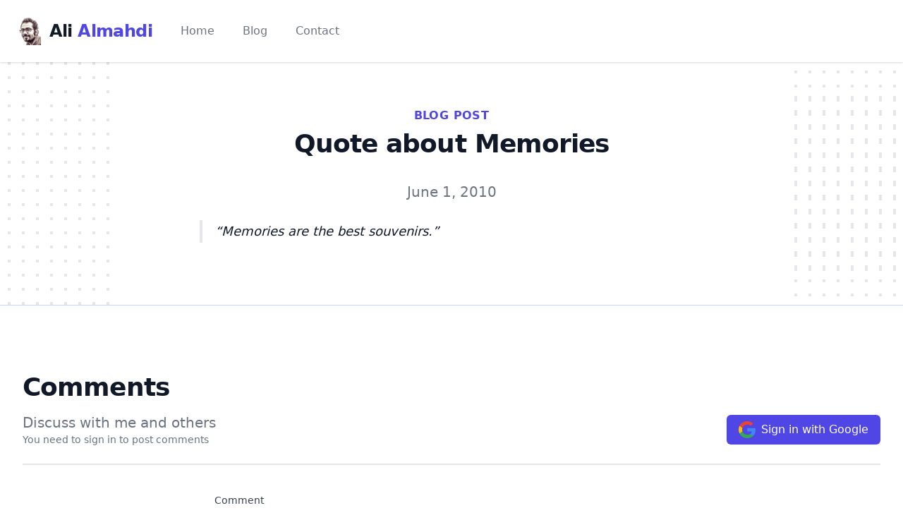

--- FILE ---
content_type: text/html; charset=utf-8
request_url: https://almahdi.cc/post/quote-about-memories
body_size: 5093
content:
<!DOCTYPE html><html><head><meta charSet="utf-8"/><meta name="viewport" content="width=device-width,initial-scale=1,minimum-scale=1,maximum-scale=1,user-scalable=no"/><title>Ali Almahdi | Quote about Memories</title><meta name="robots" content="index,follow"/><meta name="googlebot" content="index,follow"/><meta name="description" content="Ali Almahdi | undefined"/><meta name="twitter:card" content="summary_large_image"/><meta name="twitter:site" content="@alialmahdi"/><meta name="twitter:creator" content="@alialmahdi"/><meta property="og:url" content="https://www.almahdi.cc/post/quote-about-memories"/><meta property="og:title" content="Ali Almahdi | Quote about Memories"/><meta property="og:description" content="Ali Almahdi | undefined"/><meta property="og:image" content="https://www.almahdi.cc/assets/images/alialmahdi.png"/><meta property="og:image:alt" content="Ali Almahdi"/><meta property="og:image"/><meta property="og:site_name" content="Ali Almahdi | Blog"/><link rel="canonical" href="https://www.almahdi.cc/post/quote-about-memories"/><meta name="next-head-count" content="17"/><link rel="preload" href="/_next/static/css/13dbf43caf464f6cf6d3.css" as="style"/><link rel="stylesheet" href="/_next/static/css/13dbf43caf464f6cf6d3.css" data-n-g=""/><noscript data-n-css=""></noscript><link rel="preload" href="/_next/static/chunks/main-4e974bfbb21c7507197e.js" as="script"/><link rel="preload" href="/_next/static/chunks/webpack-e067438c4cf4ef2ef178.js" as="script"/><link rel="preload" href="/_next/static/chunks/framework.9707fddd9ae5927c17c3.js" as="script"/><link rel="preload" href="/_next/static/chunks/1a193b7d.66e317d253c881c5ca12.js" as="script"/><link rel="preload" href="/_next/static/chunks/ff239f9d.fa3e08fded7160e07b78.js" as="script"/><link rel="preload" href="/_next/static/chunks/commons.84e88a405a2ba6874499.js" as="script"/><link rel="preload" href="/_next/static/chunks/af34e2db61f97cedc6ebfbaa0d751a83f9f0d9f6.0e1e5f1ee6e3fb51804c.js" as="script"/><link rel="preload" href="/_next/static/chunks/pages/_app-5885f98c77cb067b4743.js" as="script"/><link rel="preload" href="/_next/static/chunks/3360ad2f2cb39931078ecd6cd0ef27eeea5c32fa.dad29720c5eea0f1154d.js" as="script"/><link rel="preload" href="/_next/static/chunks/46921962aae1bbd96704f9c47752bc6c7af52a0d.370f9fe653c68757c48e.js" as="script"/><link rel="preload" href="/_next/static/chunks/pages/post/%5Bslug%5D-346d9ddb9d6011bc6c24.js" as="script"/></head><body><div id="__next"><div class="fixed top-0 left-0 right-0 z-50 bg-gray-50"><div class="relative w-full bg-gray-50"><div class="relative bg-white shadow"><div class="px-4 mx-auto max-w-7xl sm:px-6"><div class="flex items-center justify-between py-6 md:justify-start md:space-x-10"><div class="flex justify-start"><a class="flex items-center" href="#"><span class="sr-only">Ali Almahdi</span><img class="w-auto h-8 sm:h-10" src="/assets/images/alialmahdi.png" alt=""/><div class="ml-3 text-2xl font-extrabold tracking-tight text-gray-900">Ali <span class="text-indigo-600">Almahdi</span></div></a></div><div class="-my-2 -mr-2 md:hidden"><button type="button" class="inline-flex items-center justify-center p-2 text-gray-400 bg-white rounded-md hover:text-gray-500 hover:bg-gray-100 focus:outline-none focus:ring-2 focus:ring-inset focus:ring-indigo-500"><span class="sr-only">Open menu</span><svg class="w-6 h-6" xmlns="http://www.w3.org/2000/svg" fill="none" viewBox="0 0 24 24" stroke="currentColor" aria-hidden="true"><path stroke-linecap="round" stroke-linejoin="round" stroke-width="2" d="M4 6h16M4 12h16M4 18h16"></path></svg></button></div><nav class="hidden space-x-10 md:flex"><a class="text-base font-medium text-gray-500 hover:text-gray-900" href="/#">Home</a><a class="text-base font-medium text-gray-500 hover:text-gray-900" href="/#blogsummary">Blog</a><a class="text-base font-medium text-gray-500 border-b border-indigo-600 border-opacity-0 hover:text-gray-900 hover:border-opacity-100" href="/#contact">Contact</a></nav></div></div><div class="absolute inset-x-0 top-0 hidden p-2 transition origin-top-right transform md:hidden"><div class="overflow-hidden bg-white rounded-lg shadow-md ring-1 ring-black ring-opacity-5"><div class="flex items-center justify-between px-5 pt-4"><div><img class="w-auto h-8" src="/assets/images/alialmahdi.png" alt=""/></div><div class="-mr-2"><button type="button" class="inline-flex items-center justify-center p-2 text-gray-400 bg-white rounded-md hover:text-gray-500 hover:bg-gray-100 focus:outline-none focus:ring-2 focus:ring-inset focus:ring-indigo-500"><span class="sr-only">Close main menu</span><svg class="w-6 h-6" xmlns="http://www.w3.org/2000/svg" fill="none" viewBox="0 0 24 24" stroke="currentColor" aria-hidden="true"><path stroke-linecap="round" stroke-linejoin="round" stroke-width="2" d="M6 18L18 6M6 6l12 12"></path></svg></button></div></div><div role="menu" aria-orientation="vertical" aria-labelledby="main-menu"><div class="px-2 pt-2 pb-3 space-y-1" role="none"><a class="block px-3 py-2 text-base font-medium text-gray-700 rounded-md hover:text-gray-900 hover:bg-gray-50" role="menuitem" href="/#">Home</a><a class="block px-3 py-2 text-base font-medium text-gray-700 rounded-md hover:text-gray-900 hover:bg-gray-50" role="menuitem" href="/#blogsummary">Blog</a><a class="block px-3 py-2 text-base font-medium text-gray-700 rounded-md hover:text-gray-900 hover:bg-gray-50" role="menuitem" href="/#contact">Contact</a></div></div></div></div></div></div></div><div class="pb-16 lg:pb-20 lg:mb-2"></div><div class="relative py-16 overflow-hidden bg-white"><div class="hidden lg:block lg:absolute lg:inset-y-0 lg:h-full lg:w-full"><div class="relative h-full mx-auto text-lg max-w-prose" aria-hidden="true"><svg class="absolute transform translate-x-32 top-12 left-full" width="404" height="384" fill="none" viewBox="0 0 404 384"><defs><pattern id="74b3fd99-0a6f-4271-bef2-e80eeafdf357" x="0" y="0" width="20" height="20" patternUnits="userSpaceOnUse"><rect x="0" y="0" width="4" height="4" class="text-gray-200" fill="currentColor"></rect></pattern></defs><rect width="404" height="384" fill="url(#74b3fd99-0a6f-4271-bef2-e80eeafdf357)"></rect></svg><svg class="absolute transform -translate-x-32 -translate-y-1/2 top-1/2 right-full" width="404" height="384" fill="none" viewBox="0 0 404 384"><defs><pattern id="f210dbf6-a58d-4871-961e-36d5016a0f49" x="0" y="0" width="20" height="20" patternUnits="userSpaceOnUse"><rect x="0" y="0" width="4" height="4" class="text-gray-200" fill="currentColor"></rect></pattern></defs><rect width="404" height="384" fill="url(#f210dbf6-a58d-4871-961e-36d5016a0f49)"></rect></svg><svg class="absolute transform translate-x-32 bottom-12 left-full" width="404" height="384" fill="none" viewBox="0 0 404 384"><defs><pattern id="d3eb07ae-5182-43e6-857d-35c643af9034" x="0" y="0" width="20" height="20" patternUnits="userSpaceOnUse"><rect x="0" y="0" width="4" height="4" class="text-gray-200" fill="currentColor"></rect></pattern></defs><rect width="404" height="384" fill="url(#d3eb07ae-5182-43e6-857d-35c643af9034)"></rect></svg></div></div><div class="relative px-4 sm:px-6 lg:px-8"><div class="mx-auto text-lg max-w-prose"><h1><span class="block text-base font-semibold tracking-wide text-center text-indigo-600 uppercase">Blog Post</span><span class="block mt-2 text-3xl font-extrabold leading-8 tracking-tight text-center text-gray-900 sm:text-4xl">Quote about Memories</span></h1><p class="mt-8 text-xl text-center leading-8 text-gray-500"><time dateTime="2010-06-01">June 1, 2010</time></p></div><div class="mx-auto mt-6 prose prose-lg text-gray-500 prose-indigo"><blockquote><p>Memories are the best souvenirs.</p></blockquote></div></div></div><div class="px-4 pt-1 pb-20 bg-white border-t border-indigo-200 sm:px-6 lg:pt-24 lg:pb-28 lg:px-8"><div class="relative max-w-lg mx-auto divide-y-2 divide-gray-200 lg:max-w-7xl"><div><h2 class="text-3xl font-extrabold tracking-tight text-gray-900 sm:text-4xl">Comments</h2><div class="mt-3 sm:mt-4 lg:grid lg:grid-cols-2 lg:gap-5 lg:items-center"><p class="text-xl text-gray-500">Discuss with me and others<span class="block text-sm text-gray-500"> You need to sign in to post comments </span></p><form class="flex flex-col mt-6 sm:flex-row lg:mt-0 lg:justify-end"><div class="flex flex-shrink-0 w-full mt-2 rounded-md shadow-sm sm:mt-0 sm:ml-3 sm:w-auto sm:inline-flex"><button type="button" class="flex items-center justify-center w-full px-4 py-2 text-base font-medium text-white bg-indigo-600 border border-transparent rounded-md hover:bg-indigo-700 focus:outline-none focus:ring-2 focus:ring-offset-2 focus:ring-indigo-500 sm:w-auto sm:inline-flex"><div class="w-6 h-full mr-2"><svg viewBox="0 0 533.5 544.3" xmlns="http://www.w3.org/2000/svg"><path d="M533.5 278.4c0-18.5-1.5-37.1-4.7-55.3H272.1v104.8h147c-6.1 33.8-25.7 63.7-54.4 82.7v68h87.7c51.5-47.4 81.1-117.4 81.1-200.2z" fill="#4285f4"></path><path d="M272.1 544.3c73.4 0 135.3-24.1 180.4-65.7l-87.7-68c-24.4 16.6-55.9 26-92.6 26-71 0-131.2-47.9-152.8-112.3H28.9v70.1c46.2 91.9 140.3 149.9 243.2 149.9z" fill="#34a853"></path><path d="M119.3 324.3c-11.4-33.8-11.4-70.4 0-104.2V150H28.9c-38.6 76.9-38.6 167.5 0 244.4l90.4-70.1z" fill="#fbbc04"></path><path d="M272.1 107.7c38.8-.6 76.3 14 104.4 40.8l77.7-77.7C405 24.6 339.7-.8 272.1 0 169.2 0 75.1 58 28.9 150l90.4 70.1c21.5-64.5 81.8-112.4 152.8-112.4z" fill="#ea4335"></path></svg></div>Sign in with Google</button>                            </div></form></div></div><div class="grid gap-6 pt-10 mt-6 lg:grid-cols-1 lg:gap-x-5"> <form class="grid w-full max-w-2xl grid-cols-1 mx-auto border-b gap-y-6 sm:grid-cols-2 sm:gap-x-8"><div class="sm:col-span-2"><label for="message" class="block text-sm font-medium text-gray-700">Comment</label><div class="mt-1"><textarea disabled="" id="message" name="message" rows="4" class="block w-full px-4 py-3 border-gray-300 rounded-md shadow-sm focus:ring-indigo-500 focus:border-indigo-500"></textarea></div></div><div class="sm:col-span-2"><button disabled="" class="inline-flex items-center justify-center w-full px-6 py-3 text-base font-medium text-white bg-indigo-600 border border-transparent rounded-md shadow-sm hover:bg-indigo-700 focus:outline-none focus:ring-2 focus:ring-offset-2 focus:ring-indigo-500 opacity-50">Post</button></div></form></div></div></div><footer class="bg-gray-800"><div class="px-4 py-12 mx-auto overflow-hidden max-w-7xl sm:px-6 lg:px-8"><nav class="flex flex-wrap justify-center -mx-5 -my-2" aria-label="Footer"><div class="px-5 py-2"><a class="text-base text-gray-300 hover:text-white" href="/cookie-policy">Cookie Policy</a></div><div class="px-5 py-2"><a class="text-base text-gray-300 hover:text-white" href="/privacy-policy">Privacy Policy</a></div><div class="px-5 py-2"><a class="text-base text-gray-300 hover:text-white" href="/terms-of-service">Terms of Service</a></div></nav><div class="flex justify-center mt-8 space-x-6"><a href="https://instagram.com/_alialmahdi_" class="text-gray-400 hover:text-gray-300"><span class="sr-only">Instagram</span><svg class="w-6 h-6" fill="currentColor" viewBox="0 0 24 24" aria-hidden="true"><path fill-rule="evenodd" d="M12.315 2c2.43 0 2.784.013 3.808.06 1.064.049 1.791.218 2.427.465a4.902 4.902 0 011.772 1.153 4.902 4.902 0 011.153 1.772c.247.636.416 1.363.465 2.427.048 1.067.06 1.407.06 4.123v.08c0 2.643-.012 2.987-.06 4.043-.049 1.064-.218 1.791-.465 2.427a4.902 4.902 0 01-1.153 1.772 4.902 4.902 0 01-1.772 1.153c-.636.247-1.363.416-2.427.465-1.067.048-1.407.06-4.123.06h-.08c-2.643 0-2.987-.012-4.043-.06-1.064-.049-1.791-.218-2.427-.465a4.902 4.902 0 01-1.772-1.153 4.902 4.902 0 01-1.153-1.772c-.247-.636-.416-1.363-.465-2.427-.047-1.024-.06-1.379-.06-3.808v-.63c0-2.43.013-2.784.06-3.808.049-1.064.218-1.791.465-2.427a4.902 4.902 0 011.153-1.772A4.902 4.902 0 015.45 2.525c.636-.247 1.363-.416 2.427-.465C8.901 2.013 9.256 2 11.685 2h.63zm-.081 1.802h-.468c-2.456 0-2.784.011-3.807.058-.975.045-1.504.207-1.857.344-.467.182-.8.398-1.15.748-.35.35-.566.683-.748 1.15-.137.353-.3.882-.344 1.857-.047 1.023-.058 1.351-.058 3.807v.468c0 2.456.011 2.784.058 3.807.045.975.207 1.504.344 1.857.182.466.399.8.748 1.15.35.35.683.566 1.15.748.353.137.882.3 1.857.344 1.054.048 1.37.058 4.041.058h.08c2.597 0 2.917-.01 3.96-.058.976-.045 1.505-.207 1.858-.344.466-.182.8-.398 1.15-.748.35-.35.566-.683.748-1.15.137-.353.3-.882.344-1.857.048-1.055.058-1.37.058-4.041v-.08c0-2.597-.01-2.917-.058-3.96-.045-.976-.207-1.505-.344-1.858a3.097 3.097 0 00-.748-1.15 3.098 3.098 0 00-1.15-.748c-.353-.137-.882-.3-1.857-.344-1.023-.047-1.351-.058-3.807-.058zM12 6.865a5.135 5.135 0 110 10.27 5.135 5.135 0 010-10.27zm0 1.802a3.333 3.333 0 100 6.666 3.333 3.333 0 000-6.666zm5.338-3.205a1.2 1.2 0 110 2.4 1.2 1.2 0 010-2.4z" clip-rule="evenodd"></path></svg></a><a href="https://twitter.com/alialmahdi" class="text-gray-400 hover:text-gray-300"><span class="sr-only">Twitter</span><svg class="w-6 h-6" fill="currentColor" viewBox="0 0 24 24" aria-hidden="true"><path d="M8.29 20.251c7.547 0 11.675-6.253 11.675-11.675 0-.178 0-.355-.012-.53A8.348 8.348 0 0022 5.92a8.19 8.19 0 01-2.357.646 4.118 4.118 0 001.804-2.27 8.224 8.224 0 01-2.605.996 4.107 4.107 0 00-6.993 3.743 11.65 11.65 0 01-8.457-4.287 4.106 4.106 0 001.27 5.477A4.072 4.072 0 012.8 9.713v.052a4.105 4.105 0 003.292 4.022 4.095 4.095 0 01-1.853.07 4.108 4.108 0 003.834 2.85A8.233 8.233 0 012 18.407a11.616 11.616 0 006.29 1.84"></path></svg></a><a href="https://github.com/almahdi" class="text-gray-400 hover:text-white"><span class="sr-only">GitHub</span><svg class="w-6 h-6" fill="currentColor" viewBox="0 0 24 24" aria-hidden="true"><path fill-rule="evenodd" d="M12 2C6.477 2 2 6.484 2 12.017c0 4.425 2.865 8.18 6.839 9.504.5.092.682-.217.682-.483 0-.237-.008-.868-.013-1.703-2.782.605-3.369-1.343-3.369-1.343-.454-1.158-1.11-1.466-1.11-1.466-.908-.62.069-.608.069-.608 1.003.07 1.531 1.032 1.531 1.032.892 1.53 2.341 1.088 2.91.832.092-.647.35-1.088.636-1.338-2.22-.253-4.555-1.113-4.555-4.951 0-1.093.39-1.988 1.029-2.688-.103-.253-.446-1.272.098-2.65 0 0 .84-.27 2.75 1.026A9.564 9.564 0 0112 6.844c.85.004 1.705.115 2.504.337 1.909-1.296 2.747-1.027 2.747-1.027.546 1.379.202 2.398.1 2.651.64.7 1.028 1.595 1.028 2.688 0 3.848-2.339 4.695-4.566 4.943.359.309.678.92.678 1.855 0 1.338-.012 2.419-.012 2.747 0 .268.18.58.688.482A10.019 10.019 0 0022 12.017C22 6.484 17.522 2 12 2z" clip-rule="evenodd"></path></svg></a></div><p class="mt-8 text-base text-center text-gray-400">© 2020 Ali Almahdi. All rights reserved.</p></div></footer></div><script id="__NEXT_DATA__" type="application/json">{"props":{"pageProps":{"post":{"title":"Quote about Memories","date":"2010-06-01","slug":"quote-about-memories","author":"ali.almahdi","content":"\n\u003e Memories are the best souvenirs.\n"}},"__N_SSG":true},"page":"/post/[slug]","query":{"slug":"quote-about-memories"},"buildId":"KRBtR9rE7o1N3nKU6SMvm","runtimeConfig":{},"nextExport":false,"isFallback":false,"gsp":true}</script><script nomodule="" src="/_next/static/chunks/polyfills-0a2dccd2aa0d7ea1a89f.js"></script><script src="/_next/static/chunks/main-4e974bfbb21c7507197e.js" async=""></script><script src="/_next/static/chunks/webpack-e067438c4cf4ef2ef178.js" async=""></script><script src="/_next/static/chunks/framework.9707fddd9ae5927c17c3.js" async=""></script><script src="/_next/static/chunks/1a193b7d.66e317d253c881c5ca12.js" async=""></script><script src="/_next/static/chunks/ff239f9d.fa3e08fded7160e07b78.js" async=""></script><script src="/_next/static/chunks/commons.84e88a405a2ba6874499.js" async=""></script><script src="/_next/static/chunks/af34e2db61f97cedc6ebfbaa0d751a83f9f0d9f6.0e1e5f1ee6e3fb51804c.js" async=""></script><script src="/_next/static/chunks/pages/_app-5885f98c77cb067b4743.js" async=""></script><script src="/_next/static/chunks/3360ad2f2cb39931078ecd6cd0ef27eeea5c32fa.dad29720c5eea0f1154d.js" async=""></script><script src="/_next/static/chunks/46921962aae1bbd96704f9c47752bc6c7af52a0d.370f9fe653c68757c48e.js" async=""></script><script src="/_next/static/chunks/pages/post/%5Bslug%5D-346d9ddb9d6011bc6c24.js" async=""></script><script src="/_next/static/KRBtR9rE7o1N3nKU6SMvm/_buildManifest.js" async=""></script><script src="/_next/static/KRBtR9rE7o1N3nKU6SMvm/_ssgManifest.js" async=""></script></body></html>

--- FILE ---
content_type: text/html; charset=utf-8
request_url: https://almahdi.cc/_next/data/KRBtR9rE7o1N3nKU6SMvm/index.json
body_size: 465
content:
{"pageProps":{"posts":[{"title":"New Website","date":"2020-12-16","slug":"new-website","author":"ali.almahdi","excerpt":"Webfaction is no longer in business, hence I had two options: Migrate my wordpress site to another hosting provider. Red...","category":["Technology","News"]},{"title":"Forgiveness, Apologies and moving on.","date":"2019-02-24","slug":"forgiveness-apologies-and-moving-on","author":"ali.almahdi","excerpt":"As I live in this life, I learn a lot. One of the most important lessons I have learned is Forgiveness. I believe that f...","category":["Philosophy"]},{"title":"Good Deeds and Price Tags","date":"2016-09-19","slug":"good-deeds-and-price-tags","author":"ali.almahdi","excerpt":"People nowadays believe Good deeds always comes with a price. Ironically, I would have admit that everyone has a price t...","category":["Philosophy"]},{"title":"Leaving Home -- Movie Quote","date":"2016-07-08","slug":"leaving-home-quote","author":"ali.almahdi","excerpt":"Its been a while since I watched TV, tonight while I was relaxing on my Sofa, I watched the movie I am number four. I li...","category":["Quotes"]},{"title":"Relationship Fights","date":"2015-07-14","slug":"relationship-fights","author":"ali.almahdi","excerpt":"Everyone fights. No relationship is without arguments or fights, if someone claims they never argue, they are either lyi...","category":["Philosophy"]},{"title":"Android Wear and iOS","date":"2015-03-03","slug":"android-wear-and-ios","author":"ali.almahdi","excerpt":"Few days ago, I saw a Video showing the Developer Mohamed getting notifications from iOS on his Moto 360. I said to myse...","category":["Android","Apple","Phones","Programming"]}]},"__N_SSG":true}

--- FILE ---
content_type: text/html; charset=utf-8
request_url: https://almahdi.cc/_next/data/KRBtR9rE7o1N3nKU6SMvm/index.json
body_size: 516
content:
{"pageProps":{"posts":[{"title":"New Website","date":"2020-12-16","slug":"new-website","author":"ali.almahdi","excerpt":"Webfaction is no longer in business, hence I had two options: Migrate my wordpress site to another hosting provider. Red...","category":["Technology","News"]},{"title":"Forgiveness, Apologies and moving on.","date":"2019-02-24","slug":"forgiveness-apologies-and-moving-on","author":"ali.almahdi","excerpt":"As I live in this life, I learn a lot. One of the most important lessons I have learned is Forgiveness. I believe that f...","category":["Philosophy"]},{"title":"Good Deeds and Price Tags","date":"2016-09-19","slug":"good-deeds-and-price-tags","author":"ali.almahdi","excerpt":"People nowadays believe Good deeds always comes with a price. Ironically, I would have admit that everyone has a price t...","category":["Philosophy"]},{"title":"Leaving Home -- Movie Quote","date":"2016-07-08","slug":"leaving-home-quote","author":"ali.almahdi","excerpt":"Its been a while since I watched TV, tonight while I was relaxing on my Sofa, I watched the movie I am number four. I li...","category":["Quotes"]},{"title":"Relationship Fights","date":"2015-07-14","slug":"relationship-fights","author":"ali.almahdi","excerpt":"Everyone fights. No relationship is without arguments or fights, if someone claims they never argue, they are either lyi...","category":["Philosophy"]},{"title":"Android Wear and iOS","date":"2015-03-03","slug":"android-wear-and-ios","author":"ali.almahdi","excerpt":"Few days ago, I saw a Video showing the Developer Mohamed getting notifications from iOS on his Moto 360. I said to myse...","category":["Android","Apple","Phones","Programming"]}]},"__N_SSG":true}

--- FILE ---
content_type: text/css; charset=utf-8
request_url: https://almahdi.cc/_next/static/css/13dbf43caf464f6cf6d3.css
body_size: 6463
content:
/*! modern-normalize v1.0.0 | MIT License | https://github.com/sindresorhus/modern-normalize */:root{-moz-tab-size:4;-o-tab-size:4;tab-size:4}html{line-height:1.15;-webkit-text-size-adjust:100%}body{margin:0;font-family:system-ui,-apple-system,Segoe UI,Roboto,Helvetica,Arial,sans-serif,Apple Color Emoji,Segoe UI Emoji}hr{height:0;color:inherit}abbr[title]{-webkit-text-decoration:underline dotted;text-decoration:underline dotted}b,strong{font-weight:bolder}code,kbd,pre,samp{font-family:ui-monospace,SFMono-Regular,Consolas,Liberation Mono,Menlo,monospace;font-size:1em}small{font-size:80%}sub,sup{font-size:75%;line-height:0;position:relative;vertical-align:baseline}sub{bottom:-.25em}sup{top:-.5em}table{text-indent:0;border-color:inherit}button,input,optgroup,select,textarea{font-family:inherit;font-size:100%;line-height:1.15;margin:0}button,select{text-transform:none}[type=button],[type=submit],button{-webkit-appearance:button}legend{padding:0}progress{vertical-align:baseline}summary{display:list-item}blockquote,dd,dl,figure,h1,h2,h3,h4,h5,h6,hr,p,pre{margin:0}button{background-color:transparent;background-image:none}button:focus{outline:1px dotted;outline:5px auto -webkit-focus-ring-color}fieldset,ol,ul{margin:0;padding:0}ol,ul{list-style:none}html{font-family:ui-sans-serif,system-ui,-apple-system,BlinkMacSystemFont,Segoe UI,Roboto,Helvetica Neue,Arial,Noto Sans,sans-serif,Apple Color Emoji,Segoe UI Emoji,Segoe UI Symbol,Noto Color Emoji;line-height:1.5}body{font-family:inherit;line-height:inherit}*,:after,:before{box-sizing:border-box;border:0 solid #e5e7eb}hr{border-top-width:1px}img{border-style:solid}textarea{resize:vertical}input::-moz-placeholder,textarea::-moz-placeholder{color:#9ca3af}input:-ms-input-placeholder,textarea:-ms-input-placeholder{color:#9ca3af}input::placeholder,textarea::placeholder{color:#9ca3af}[role=button],button{cursor:pointer}table{border-collapse:collapse}h1,h2,h3,h4,h5,h6{font-size:inherit;font-weight:inherit}a{color:inherit;text-decoration:inherit}button,input,optgroup,select,textarea{padding:0;line-height:inherit;color:inherit}code,kbd,pre,samp{font-family:ui-monospace,SFMono-Regular,Menlo,Monaco,Consolas,Liberation Mono,Courier New,monospace}audio,canvas,embed,iframe,img,object,svg,video{display:block;vertical-align:middle}img,video{max-width:100%;height:auto}[multiple],[type=date],[type=email],[type=month],[type=number],[type=text],[type=time],[type=url],select,textarea{-webkit-appearance:none;-moz-appearance:none;appearance:none;background-color:#fff;border-color:#6b7280;border-width:1px;border-radius:0;padding:.5rem .75rem;font-size:1rem;line-height:1.5rem}[multiple]:focus,[type=date]:focus,[type=email]:focus,[type=month]:focus,[type=number]:focus,[type=text]:focus,[type=time]:focus,[type=url]:focus,select:focus,textarea:focus{outline:2px solid transparent;outline-offset:2px;--tw-ring-inset:var(--tw-empty,/*!*/ /*!*/);--tw-ring-offset-width:0px;--tw-ring-offset-color:#fff;--tw-ring-color:#2563eb;--tw-ring-offset-shadow:var(--tw-ring-inset) 0 0 0 var(--tw-ring-offset-width) var(--tw-ring-offset-color);--tw-ring-shadow:var(--tw-ring-inset) 0 0 0 calc(1px + var(--tw-ring-offset-width)) var(--tw-ring-color);box-shadow:var(--tw-ring-offset-shadow),var(--tw-ring-shadow),var(--tw-shadow,0 0 transparent);border-color:#2563eb}input::-moz-placeholder,textarea::-moz-placeholder{color:#6b7280;opacity:1}input:-ms-input-placeholder,textarea:-ms-input-placeholder{color:#6b7280;opacity:1}input::placeholder,textarea::placeholder{color:#6b7280;opacity:1}select{background-image:url("data:image/svg+xml,%3csvg xmlns='http://www.w3.org/2000/svg' fill='none' viewBox='0 0 20 20'%3e%3cpath stroke='%236b7280' stroke-linecap='round' stroke-linejoin='round' stroke-width='1.5' d='M6 8l4 4 4-4'/%3e%3c/svg%3e");background-position:right .5rem center;background-repeat:no-repeat;background-size:1.5em 1.5em;padding-right:2.5rem;-webkit-print-color-adjust:exact;color-adjust:exact}[multiple]{background-image:none;background-position:0 0;background-repeat:unset;background-size:initial;padding-right:.75rem;-webkit-print-color-adjust:unset;color-adjust:unset}.prose>:last-child{margin-bottom:0}.prose>:first-child{margin-top:0}.prose tbody td:last-child{padding-right:0}.prose tbody td:first-child{padding-left:0}.prose thead th:last-child{padding-right:0}.prose thead th:first-child{padding-left:0}.prose h4+*{margin-top:0}.prose h3+*{margin-top:0}.prose h2+*{margin-top:0}.prose hr+*{margin-top:0}.prose ol ol,.prose ol ul,.prose ul ol,.prose ul ul{margin-top:.75em;margin-bottom:.75em}.prose>ol>li>:last-child{margin-bottom:1.25em}.prose>ol>li>:first-child{margin-top:1.25em}.prose>ul>li>:last-child{margin-bottom:1.25em}.prose>ul>li>:first-child{margin-top:1.25em}.prose>ul>li p{margin-top:.75em;margin-bottom:.75em}.prose li{margin-top:.5em;margin-bottom:.5em}.prose ul{margin-top:1.25em;margin-bottom:1.25em}.prose h3 code{font-size:.9em}.prose h2 code{font-size:.875em}.prose figure>*{margin-top:0;margin-bottom:0}.prose figure,.prose img,.prose video{margin-top:2em;margin-bottom:2em}.prose{font-size:1rem;line-height:1.75}.prose p{margin-top:1.25em;margin-bottom:1.25em}.prose tbody td{vertical-align:top;padding:.5714286em}.prose tbody tr:last-child{border-bottom-width:0}.prose tbody tr{border-bottom-width:1px;border-bottom-color:#e5e7eb}.prose thead th{vertical-align:bottom;padding-right:.5714286em;padding-bottom:.5714286em;padding-left:.5714286em}.prose thead{color:#111827;font-weight:600;border-bottom-width:1px;border-bottom-color:#d1d5db}.prose table{width:100%;table-layout:auto;text-align:left;margin-top:2em;margin-bottom:2em;font-size:.875em;line-height:1.7142857}.prose pre code:after{content:""}.prose pre code:before{content:""}.prose pre code{background-color:transparent;border-width:0;border-radius:0;padding:0;font-weight:400;color:inherit;font-size:inherit;font-family:inherit;line-height:inherit}.prose pre{color:#e5e7eb;background-color:#1f2937;overflow-x:auto;font-size:.875em;line-height:1.7142857;margin-top:1.7142857em;margin-bottom:1.7142857em;border-radius:.375rem;padding:.8571429em 1.1428571em}.prose a code{color:#111827}.prose code:after{content:"`"}.prose code:before{content:"`"}.prose code{color:#111827;font-weight:600;font-size:.875em}.prose figure figcaption{color:#6b7280;font-size:.875em;line-height:1.4285714;margin-top:.8571429em}.prose h4{margin-top:1.5em;margin-bottom:.5em;line-height:1.5}.prose h3,.prose h4{color:#111827;font-weight:600}.prose h3{font-size:1.25em;margin-top:1.6em;margin-bottom:.6em;line-height:1.6}.prose h2{color:#111827;font-weight:700;font-size:1.5em;margin-top:2em;margin-bottom:1em;line-height:1.3333333}.prose h1{color:#111827;font-weight:800;font-size:2.25em;margin-top:0;margin-bottom:.8888889em;line-height:1.1111111}.prose blockquote p:last-of-type:after{content:close-quote}.prose blockquote p:first-of-type:before{content:open-quote}.prose blockquote{font-weight:500;font-style:italic;color:#111827;border-left-width:.25rem;border-left-color:#e5e7eb;quotes:"\201C""\201D""\2018""\2019";margin-top:1.6em;margin-bottom:1.6em;padding-left:1em}.prose hr{border-color:#e5e7eb;border-top-width:1px;margin-top:3em;margin-bottom:3em}.prose ul>li:before{content:"";position:absolute;background-color:#d1d5db;border-radius:50%;width:.375em;height:.375em;top:calc(.875em - .1875em);left:.25em}.prose ul>li{position:relative;padding-left:1.75em}.prose ol>li:before{content:counter(list-counter) ".";position:absolute;font-weight:400;color:#6b7280;left:0}.prose ol>li{position:relative;counter-increment:list-counter;padding-left:1.75em}.prose ol{counter-reset:list-counter;margin-top:1.25em;margin-bottom:1.25em}.prose strong{color:#111827;font-weight:600}.prose a{color:#111827;text-decoration:underline;font-weight:500}.prose{color:#374151;max-width:65ch}.prose [class~=lead]{color:#4b5563;font-size:1.25em;line-height:1.6;margin-top:1.2em;margin-bottom:1.2em}.prose-lg>:last-child{margin-bottom:0}.prose-lg>:first-child{margin-top:0}.prose-lg tbody td:last-child{padding-right:0}.prose-lg tbody td:first-child{padding-left:0}.prose-lg tbody td{padding:.75em}.prose-lg thead th:last-child{padding-right:0}.prose-lg thead th:first-child{padding-left:0}.prose-lg thead th{padding-right:.75em;padding-bottom:.75em;padding-left:.75em}.prose-lg table{font-size:.8888889em;line-height:1.5}.prose-lg h4+*{margin-top:0}.prose-lg h3+*{margin-top:0}.prose-lg h2+*{margin-top:0}.prose-lg hr+*{margin-top:0}.prose-lg hr{margin-top:3.1111111em;margin-bottom:3.1111111em}.prose-lg ol ol,.prose-lg ol ul,.prose-lg ul ol,.prose-lg ul ul{margin-top:.8888889em;margin-bottom:.8888889em}.prose-lg>ol>li>:last-child{margin-bottom:1.3333333em}.prose-lg>ol>li>:first-child{margin-top:1.3333333em}.prose-lg>ul>li>:last-child{margin-bottom:1.3333333em}.prose-lg>ul>li>:first-child{margin-top:1.3333333em}.prose-lg>ul>li p{margin-top:.8888889em;margin-bottom:.8888889em}.prose-lg ul>li:before{width:.3333333em;height:.3333333em;top:calc(.8888889em - .1666667em);left:.2222222em}.prose-lg ul>li{padding-left:1.6666667em}.prose-lg ol>li:before{left:0}.prose-lg ol>li{padding-left:1.6666667em}.prose-lg li{margin-top:.6666667em;margin-bottom:.6666667em}.prose-lg ol,.prose-lg ul{margin-top:1.3333333em;margin-bottom:1.3333333em}.prose-lg pre{font-size:.8888889em;line-height:1.75;margin-top:2em;margin-bottom:2em;border-radius:.375rem;padding:1em 1.5em}.prose-lg h3 code{font-size:.875em}.prose-lg h2 code{font-size:.8666667em}.prose-lg code{font-size:.8888889em}.prose-lg figure figcaption{font-size:.8888889em;line-height:1.5;margin-top:1em}.prose-lg figure>*{margin-top:0;margin-bottom:0}.prose-lg figure,.prose-lg img,.prose-lg video{margin-top:1.7777778em;margin-bottom:1.7777778em}.prose-lg h4{margin-top:1.7777778em;margin-bottom:.4444444em;line-height:1.5555556}.prose-lg h3{font-size:1.3333333em;margin-top:1.6666667em;margin-bottom:.6666667em;line-height:1.5}.prose-lg h2{font-size:1.6666667em;margin-top:1.8666667em;margin-bottom:1.0666667em;line-height:1.3333333}.prose-lg h1{font-size:2.6666667em;margin-top:0;margin-bottom:.8333333em;line-height:1}.prose-lg blockquote{margin-top:1.6666667em;margin-bottom:1.6666667em;padding-left:1em}.prose-lg [class~=lead]{font-size:1.2222222em;line-height:1.4545455;margin-top:1.0909091em;margin-bottom:1.0909091em}.prose-lg{font-size:1.125rem;line-height:1.7777778}.prose-lg p{margin-top:1.3333333em;margin-bottom:1.3333333em}.prose-indigo a,.prose-indigo a code{color:#4f46e5}.space-y-1>:not([hidden])~:not([hidden]){--tw-space-y-reverse:0;margin-top:calc(.25rem * calc(1 - var(--tw-space-y-reverse)));margin-bottom:calc(.25rem * var(--tw-space-y-reverse))}.space-x-1>:not([hidden])~:not([hidden]){--tw-space-x-reverse:0;margin-right:calc(.25rem * var(--tw-space-x-reverse));margin-left:calc(.25rem * calc(1 - var(--tw-space-x-reverse)))}.space-x-2>:not([hidden])~:not([hidden]){--tw-space-x-reverse:0;margin-right:calc(.5rem * var(--tw-space-x-reverse));margin-left:calc(.5rem * calc(1 - var(--tw-space-x-reverse)))}.space-y-4>:not([hidden])~:not([hidden]){--tw-space-y-reverse:0;margin-top:calc(1rem * calc(1 - var(--tw-space-y-reverse)));margin-bottom:calc(1rem * var(--tw-space-y-reverse))}.space-x-4>:not([hidden])~:not([hidden]){--tw-space-x-reverse:0;margin-right:calc(1rem * var(--tw-space-x-reverse));margin-left:calc(1rem * calc(1 - var(--tw-space-x-reverse)))}.space-x-6>:not([hidden])~:not([hidden]){--tw-space-x-reverse:0;margin-right:calc(1.5rem * var(--tw-space-x-reverse));margin-left:calc(1.5rem * calc(1 - var(--tw-space-x-reverse)))}.space-x-10>:not([hidden])~:not([hidden]){--tw-space-x-reverse:0;margin-right:calc(2.5rem * var(--tw-space-x-reverse));margin-left:calc(2.5rem * calc(1 - var(--tw-space-x-reverse)))}.divide-y-2>:not([hidden])~:not([hidden]){--tw-divide-y-reverse:0;border-top-width:calc(2px * calc(1 - var(--tw-divide-y-reverse)));border-bottom-width:calc(2px * var(--tw-divide-y-reverse))}.divide-gray-200>:not([hidden])~:not([hidden]){--tw-divide-opacity:1;border-color:rgba(229,231,235,var(--tw-divide-opacity))}.sr-only{position:absolute;width:1px;height:1px;padding:0;margin:-1px;overflow:hidden;clip:rect(0,0,0,0);white-space:nowrap;border-width:0}.appearance-none{-webkit-appearance:none;-moz-appearance:none;appearance:none}.bg-white{--tw-bg-opacity:1;background-color:rgba(255,255,255,var(--tw-bg-opacity))}.bg-gray-50{--tw-bg-opacity:1;background-color:rgba(249,250,251,var(--tw-bg-opacity))}.bg-gray-200{--tw-bg-opacity:1;background-color:rgba(229,231,235,var(--tw-bg-opacity))}.bg-gray-500{--tw-bg-opacity:1;background-color:rgba(107,114,128,var(--tw-bg-opacity))}.bg-gray-800{--tw-bg-opacity:1;background-color:rgba(31,41,55,var(--tw-bg-opacity))}.bg-red-100{--tw-bg-opacity:1;background-color:rgba(254,226,226,var(--tw-bg-opacity))}.bg-yellow-100{--tw-bg-opacity:1;background-color:rgba(254,243,199,var(--tw-bg-opacity))}.bg-green-100{--tw-bg-opacity:1;background-color:rgba(209,250,229,var(--tw-bg-opacity))}.bg-indigo-100{--tw-bg-opacity:1;background-color:rgba(224,231,255,var(--tw-bg-opacity))}.bg-indigo-400{--tw-bg-opacity:1;background-color:rgba(129,140,248,var(--tw-bg-opacity))}.bg-indigo-600{--tw-bg-opacity:1;background-color:rgba(79,70,229,var(--tw-bg-opacity))}.hover\:bg-gray-50:hover{--tw-bg-opacity:1;background-color:rgba(249,250,251,var(--tw-bg-opacity))}.hover\:bg-gray-100:hover{--tw-bg-opacity:1;background-color:rgba(243,244,246,var(--tw-bg-opacity))}.hover\:bg-indigo-700:hover{--tw-bg-opacity:1;background-color:rgba(67,56,202,var(--tw-bg-opacity))}.border-transparent{border-color:transparent}.border-gray-300{--tw-border-opacity:1;border-color:rgba(209,213,219,var(--tw-border-opacity))}.border-indigo-200{--tw-border-opacity:1;border-color:rgba(199,210,254,var(--tw-border-opacity))}.border-indigo-300{--tw-border-opacity:1;border-color:rgba(165,180,252,var(--tw-border-opacity))}.border-indigo-500{--tw-border-opacity:1;border-color:rgba(99,102,241,var(--tw-border-opacity))}.border-indigo-600{--tw-border-opacity:1;border-color:rgba(79,70,229,var(--tw-border-opacity))}.focus\:border-indigo-500:focus{--tw-border-opacity:1;border-color:rgba(99,102,241,var(--tw-border-opacity))}.border-opacity-0{--tw-border-opacity:0}.border-opacity-100{--tw-border-opacity:1}.hover\:border-opacity-100:hover{--tw-border-opacity:1}.rounded{border-radius:.25rem}.rounded-md{border-radius:.375rem}.rounded-lg{border-radius:.5rem}.rounded-full{border-radius:9999px}.border-2{border-width:2px}.border{border-width:1px}.border-r-2{border-right-width:2px}.border-t{border-top-width:1px}.border-b{border-bottom-width:1px}.cursor-pointer{cursor:pointer}.block{display:block}.inline-block{display:inline-block}.flex{display:flex}.inline-flex{display:inline-flex}.table{display:table}.grid{display:grid}.contents{display:contents}.hidden{display:none}.flex-col{flex-direction:column}.flex-wrap{flex-wrap:wrap}.items-start{align-items:flex-start}.items-end{align-items:flex-end}.items-center{align-items:center}.justify-start{justify-content:flex-start}.justify-end{justify-content:flex-end}.justify-center{justify-content:center}.justify-between{justify-content:space-between}.flex-1{flex:1 1 0%}.flex-shrink-0{flex-shrink:0}.font-medium{font-weight:500}.font-semibold{font-weight:600}.font-extrabold{font-weight:800}.h-5{height:1.25rem}.h-6{height:1.5rem}.h-8{height:2rem}.h-10{height:2.5rem}.h-12{height:3rem}.h-16{height:4rem}.h-48{height:12rem}.h-64{height:16rem}.h-1\/3{height:33.333333%}.h-full{height:100%}.text-xs{font-size:.75rem;line-height:1rem}.text-sm{font-size:.875rem;line-height:1.25rem}.text-base{font-size:1rem;line-height:1.5rem}.text-lg{font-size:1.125rem}.text-lg,.text-xl{line-height:1.75rem}.text-xl{font-size:1.25rem}.text-2xl{font-size:1.5rem;line-height:2rem}.text-3xl{font-size:1.875rem;line-height:2.25rem}.text-4xl{font-size:2.25rem;line-height:2.5rem}.leading-6{line-height:1.5rem}.leading-8{line-height:2rem}.leading-tight{line-height:1.25}.my-2{margin-top:.5rem;margin-bottom:.5rem}.my-8{margin-top:2rem;margin-bottom:2rem}.mx-auto{margin-left:auto;margin-right:auto}.-my-2{margin-top:-.5rem;margin-bottom:-.5rem}.-mx-5{margin-left:-1.25rem;margin-right:-1.25rem}.mt-1{margin-top:.25rem}.mt-2{margin-top:.5rem}.mr-2{margin-right:.5rem}.mb-2{margin-bottom:.5rem}.mt-3{margin-top:.75rem}.ml-3{margin-left:.75rem}.mt-4{margin-top:1rem}.ml-4{margin-left:1rem}.mt-5{margin-top:1.25rem}.mt-6{margin-top:1.5rem}.mb-6{margin-bottom:1.5rem}.mt-8{margin-top:2rem}.mb-8{margin-bottom:2rem}.ml-8{margin-left:2rem}.mt-10{margin-top:2.5rem}.mt-12{margin-top:3rem}.mt-20{margin-top:5rem}.-mr-2{margin-right:-.5rem}.max-w-sm{max-width:24rem}.max-w-md{max-width:28rem}.max-w-lg{max-width:32rem}.max-w-xl{max-width:36rem}.max-w-2xl{max-width:42rem}.max-w-7xl{max-width:80rem}.max-w-prose{max-width:65ch}.min-h-screen{min-height:100vh}.object-cover{-o-object-fit:cover;object-fit:cover}.opacity-0{opacity:0}.opacity-50{opacity:.5}.opacity-75{opacity:.75}.opacity-100{opacity:1}.focus\:outline-none:focus{outline:2px solid transparent;outline-offset:2px}.overflow-hidden{overflow:hidden}.overflow-y-auto{overflow-y:auto}.overflow-x-hidden{overflow-x:hidden}.p-2{padding:.5rem}.p-4{padding:1rem}.p-6{padding:1.5rem}.py-0{padding-top:0;padding-bottom:0}.py-1{padding-top:.25rem;padding-bottom:.25rem}.py-2{padding-top:.5rem;padding-bottom:.5rem}.px-2{padding-left:.5rem;padding-right:.5rem}.py-3{padding-top:.75rem;padding-bottom:.75rem}.px-3{padding-left:.75rem;padding-right:.75rem}.px-4{padding-left:1rem;padding-right:1rem}.px-5{padding-left:1.25rem;padding-right:1.25rem}.py-6{padding-top:1.5rem;padding-bottom:1.5rem}.px-6{padding-left:1.5rem;padding-right:1.5rem}.px-8{padding-left:2rem;padding-right:2rem}.py-12{padding-top:3rem;padding-bottom:3rem}.py-16{padding-top:4rem;padding-bottom:4rem}.py-0\.5{padding-top:.125rem;padding-bottom:.125rem}.py-1\.5{padding-top:.375rem;padding-bottom:.375rem}.px-2\.5{padding-left:.625rem;padding-right:.625rem}.pt-0{padding-top:0}.pt-1{padding-top:.25rem}.pt-2{padding-top:.5rem}.pr-3{padding-right:.75rem}.pb-3{padding-bottom:.75rem}.pt-4{padding-top:1rem}.pb-4{padding-bottom:1rem}.pt-5{padding-top:1.25rem}.pt-8{padding-top:2rem}.pt-10{padding-top:2.5rem}.pt-16{padding-top:4rem}.pb-16{padding-bottom:4rem}.pb-20{padding-bottom:5rem}.pt-0\.5{padding-top:.125rem}.placeholder-gray-500::-moz-placeholder{--tw-placeholder-opacity:1;color:rgba(107,114,128,var(--tw-placeholder-opacity))}.placeholder-gray-500:-ms-input-placeholder{--tw-placeholder-opacity:1;color:rgba(107,114,128,var(--tw-placeholder-opacity))}.placeholder-gray-500::placeholder{--tw-placeholder-opacity:1;color:rgba(107,114,128,var(--tw-placeholder-opacity))}.pointer-events-none{pointer-events:none}.pointer-events-auto{pointer-events:auto}.fixed{position:fixed}.absolute{position:absolute}.relative{position:relative}.inset-0{right:0;left:0}.inset-0,.inset-y-0{top:0;bottom:0}.inset-x-0{right:0;left:0}.top-0{top:0}.right-0{right:0}.bottom-0{bottom:0}.left-0{left:0}.top-12{top:3rem}.bottom-12{bottom:3rem}.top-1\/2{top:50%}.right-full{right:100%}.left-full{left:100%}*{--tw-shadow:0 0 transparent}.shadow-sm{--tw-shadow:0 1px 2px 0 rgba(0,0,0,0.05)}.shadow,.shadow-sm{box-shadow:var(--tw-ring-offset-shadow,0 0 transparent),var(--tw-ring-shadow,0 0 transparent),var(--tw-shadow)}.shadow{--tw-shadow:0 1px 3px 0 rgba(0,0,0,0.1),0 1px 2px 0 rgba(0,0,0,0.06)}.shadow-md{--tw-shadow:0 4px 6px -1px rgba(0,0,0,0.1),0 2px 4px -1px rgba(0,0,0,0.06)}.shadow-lg,.shadow-md{box-shadow:var(--tw-ring-offset-shadow,0 0 transparent),var(--tw-ring-shadow,0 0 transparent),var(--tw-shadow)}.shadow-lg{--tw-shadow:0 10px 15px -3px rgba(0,0,0,0.1),0 4px 6px -2px rgba(0,0,0,0.05)}.shadow-xl{--tw-shadow:0 20px 25px -5px rgba(0,0,0,0.1),0 10px 10px -5px rgba(0,0,0,0.04);box-shadow:var(--tw-ring-offset-shadow,0 0 transparent),var(--tw-ring-shadow,0 0 transparent),var(--tw-shadow)}*{--tw-ring-inset:var(--tw-empty,/*!*/ /*!*/);--tw-ring-offset-width:0px;--tw-ring-offset-color:#fff;--tw-ring-color:rgba(59,130,246,0.5);--tw-ring-offset-shadow:0 0 transparent;--tw-ring-shadow:0 0 transparent}.ring-0{--tw-ring-offset-shadow:var(--tw-ring-inset) 0 0 0 var(--tw-ring-offset-width) var(--tw-ring-offset-color);--tw-ring-shadow:var(--tw-ring-inset) 0 0 0 calc(0px + var(--tw-ring-offset-width)) var(--tw-ring-color)}.ring-0,.ring-1{box-shadow:var(--tw-ring-offset-shadow),var(--tw-ring-shadow),var(--tw-shadow,0 0 transparent)}.ring-1{--tw-ring-offset-shadow:var(--tw-ring-inset) 0 0 0 var(--tw-ring-offset-width) var(--tw-ring-offset-color);--tw-ring-shadow:var(--tw-ring-inset) 0 0 0 calc(1px + var(--tw-ring-offset-width)) var(--tw-ring-color)}.focus\:ring-2:focus{--tw-ring-offset-shadow:var(--tw-ring-inset) 0 0 0 var(--tw-ring-offset-width) var(--tw-ring-offset-color);--tw-ring-shadow:var(--tw-ring-inset) 0 0 0 calc(2px + var(--tw-ring-offset-width)) var(--tw-ring-color);box-shadow:var(--tw-ring-offset-shadow),var(--tw-ring-shadow),var(--tw-shadow,0 0 transparent)}.focus\:ring-inset:focus{--tw-ring-inset:inset}.focus\:ring-offset-2:focus{--tw-ring-offset-width:2px}.ring-black{--tw-ring-opacity:1;--tw-ring-color:rgba(0,0,0,var(--tw-ring-opacity))}.focus\:ring-indigo-500:focus{--tw-ring-opacity:1;--tw-ring-color:rgba(99,102,241,var(--tw-ring-opacity))}.ring-opacity-5{--tw-ring-opacity:0.05}.text-left{text-align:left}.text-center{text-align:center}.text-white{--tw-text-opacity:1;color:rgba(255,255,255,var(--tw-text-opacity))}.text-gray-200{--tw-text-opacity:1;color:rgba(229,231,235,var(--tw-text-opacity))}.text-gray-300{--tw-text-opacity:1;color:rgba(209,213,219,var(--tw-text-opacity))}.text-gray-400{--tw-text-opacity:1;color:rgba(156,163,175,var(--tw-text-opacity))}.text-gray-500{--tw-text-opacity:1;color:rgba(107,114,128,var(--tw-text-opacity))}.text-gray-700{--tw-text-opacity:1;color:rgba(55,65,81,var(--tw-text-opacity))}.text-gray-800{--tw-text-opacity:1;color:rgba(31,41,55,var(--tw-text-opacity))}.text-gray-900{--tw-text-opacity:1;color:rgba(17,24,39,var(--tw-text-opacity))}.text-red-400{--tw-text-opacity:1;color:rgba(248,113,113,var(--tw-text-opacity))}.text-red-500{--tw-text-opacity:1;color:rgba(239,68,68,var(--tw-text-opacity))}.text-green-400{--tw-text-opacity:1;color:rgba(52,211,153,var(--tw-text-opacity))}.text-green-600{--tw-text-opacity:1;color:rgba(5,150,105,var(--tw-text-opacity))}.text-blue-600{--tw-text-opacity:1;color:rgba(37,99,235,var(--tw-text-opacity))}.text-indigo-600{--tw-text-opacity:1;color:rgba(79,70,229,var(--tw-text-opacity))}.text-indigo-800{--tw-text-opacity:1;color:rgba(55,48,163,var(--tw-text-opacity))}.hover\:text-white:hover{--tw-text-opacity:1;color:rgba(255,255,255,var(--tw-text-opacity))}.hover\:text-gray-300:hover{--tw-text-opacity:1;color:rgba(209,213,219,var(--tw-text-opacity))}.hover\:text-gray-500:hover{--tw-text-opacity:1;color:rgba(107,114,128,var(--tw-text-opacity))}.hover\:text-gray-900:hover{--tw-text-opacity:1;color:rgba(17,24,39,var(--tw-text-opacity))}.hover\:text-indigo-500:hover{--tw-text-opacity:1;color:rgba(99,102,241,var(--tw-text-opacity))}.uppercase{text-transform:uppercase}.underline{text-decoration:underline}.hover\:underline:hover{text-decoration:underline}.tracking-tight{letter-spacing:-.025em}.tracking-wide{letter-spacing:.025em}.align-bottom{vertical-align:bottom}.whitespace-nowrap{white-space:nowrap}.w-0{width:0}.w-5{width:1.25rem}.w-6{width:1.5rem}.w-8{width:2rem}.w-10{width:2.5rem}.w-11{width:2.75rem}.w-12{width:3rem}.w-16{width:4rem}.w-32{width:8rem}.w-44{width:11rem}.w-auto{width:auto}.w-3\/4{width:75%}.w-full{width:100%}.z-10{z-index:10}.z-50{z-index:50}.gap-5{gap:1.25rem}.gap-6{gap:1.5rem}.gap-16{gap:4rem}.gap-y-6{row-gap:1.5rem}.grid-cols-1{grid-template-columns:repeat(1,minmax(0,1fr))}.transform{--tw-translate-x:0;--tw-translate-y:0;--tw-rotate:0;--tw-skew-x:0;--tw-skew-y:0;--tw-scale-x:1;--tw-scale-y:1;transform:translateX(var(--tw-translate-x)) translateY(var(--tw-translate-y)) rotate(var(--tw-rotate)) skewX(var(--tw-skew-x)) skewY(var(--tw-skew-y)) scaleX(var(--tw-scale-x)) scaleY(var(--tw-scale-y))}.origin-top-right{transform-origin:top right}.scale-90{--tw-scale-x:.9;--tw-scale-y:.9}.scale-95{--tw-scale-x:.95;--tw-scale-y:.95}.scale-100{--tw-scale-x:1;--tw-scale-y:1}.scale-110{--tw-scale-x:1.1;--tw-scale-y:1.1}.translate-x-0{--tw-translate-x:0px}.translate-x-5{--tw-translate-x:1.25rem}.translate-x-32{--tw-translate-x:8rem}.-translate-x-32{--tw-translate-x:-8rem}.translate-x-1\/2{--tw-translate-x:50%}.-translate-x-1\/2{--tw-translate-x:-50%}.translate-y-0{--tw-translate-y:0px}.translate-y-2{--tw-translate-y:0.5rem}.translate-y-4{--tw-translate-y:1rem}.-translate-y-1\/2{--tw-translate-y:-50%}.transition-all{transition-property:all;transition-timing-function:cubic-bezier(.4,0,.2,1);transition-duration:.15s}.transition{transition-property:background-color,border-color,color,fill,stroke,opacity,box-shadow,transform;transition-timing-function:cubic-bezier(.4,0,.2,1);transition-duration:.15s}.transition-colors{transition-property:background-color,border-color,color,fill,stroke;transition-timing-function:cubic-bezier(.4,0,.2,1);transition-duration:.15s}.transition-opacity{transition-property:opacity;transition-timing-function:cubic-bezier(.4,0,.2,1);transition-duration:.15s}.ease-in{transition-timing-function:cubic-bezier(.4,0,1,1)}.ease-out{transition-timing-function:cubic-bezier(0,0,.2,1)}.ease-in-out{transition-timing-function:cubic-bezier(.4,0,.2,1)}.duration-100{transition-duration:.1s}.duration-200{transition-duration:.2s}.duration-300{transition-duration:.3s}@-webkit-keyframes spin{to{transform:rotate(1turn)}}@keyframes spin{to{transform:rotate(1turn)}}@-webkit-keyframes ping{75%,to{transform:scale(2);opacity:0}}@keyframes ping{75%,to{transform:scale(2);opacity:0}}@-webkit-keyframes pulse{50%{opacity:.5}}@keyframes pulse{50%{opacity:.5}}@-webkit-keyframes bounce{0%,to{transform:translateY(-25%);-webkit-animation-timing-function:cubic-bezier(.8,0,1,1);animation-timing-function:cubic-bezier(.8,0,1,1)}50%{transform:none;-webkit-animation-timing-function:cubic-bezier(0,0,.2,1);animation-timing-function:cubic-bezier(0,0,.2,1)}}@keyframes bounce{0%,to{transform:translateY(-25%);-webkit-animation-timing-function:cubic-bezier(.8,0,1,1);animation-timing-function:cubic-bezier(.8,0,1,1)}50%{transform:none;-webkit-animation-timing-function:cubic-bezier(0,0,.2,1);animation-timing-function:cubic-bezier(0,0,.2,1)}}body,html{scroll-behavior:smooth}*{transition:all .2s}@media (min-width:640px){.sm\:block{display:block}.sm\:inline-block{display:inline-block}.sm\:flex{display:flex}.sm\:inline-flex{display:inline-flex}.sm\:flex-row{flex-direction:row}.sm\:items-start{align-items:flex-start}.sm\:justify-end{justify-content:flex-end}.sm\:justify-center{justify-content:center}.sm\:h-10{height:2.5rem}.sm\:h-72{height:18rem}.sm\:h-2\/3{height:66.666667%}.sm\:h-screen{height:100vh}.sm\:text-sm{font-size:.875rem;line-height:1.25rem}.sm\:text-xl{font-size:1.25rem;line-height:1.75rem}.sm\:text-4xl{font-size:2.25rem;line-height:2.5rem}.sm\:text-5xl{font-size:3rem;line-height:1}.sm\:leading-10{line-height:2.5rem}.sm\:my-8{margin-top:2rem;margin-bottom:2rem}.sm\:mt-0{margin-top:0}.sm\:ml-3{margin-left:.75rem}.sm\:mt-4{margin-top:1rem}.sm\:mt-5{margin-top:1.25rem}.sm\:mt-6{margin-top:1.5rem}.sm\:max-w-sm{max-width:24rem}.sm\:p-0{padding:0}.sm\:p-6{padding:1.5rem}.sm\:px-6{padding-left:1.5rem;padding-right:1.5rem}.sm\:px-8{padding-left:2rem;padding-right:2rem}.sm\:align-middle{vertical-align:middle}.sm\:w-auto{width:auto}.sm\:w-full{width:100%}.sm\:gap-x-8{-moz-column-gap:2rem;column-gap:2rem}.sm\:grid-cols-2{grid-template-columns:repeat(2,minmax(0,1fr))}.sm\:col-span-2{grid-column:span 2/span 2}.sm\:scale-95{--tw-scale-x:.95;--tw-scale-y:.95}.sm\:scale-100{--tw-scale-x:1;--tw-scale-y:1}.sm\:translate-x-0{--tw-translate-x:0px}.sm\:translate-x-2{--tw-translate-x:0.5rem}.sm\:translate-y-0{--tw-translate-y:0px}}@media (min-width:768px){.md\:space-x-10>:not([hidden])~:not([hidden]){--tw-space-x-reverse:0;margin-right:calc(2.5rem * var(--tw-space-x-reverse));margin-left:calc(2.5rem * calc(1 - var(--tw-space-x-reverse)))}.md\:inline-block{display:inline-block}.md\:flex{display:flex}.md\:hidden{display:none}.md\:justify-start{justify-content:flex-start}.md\:flex-1{flex:1 1 0%}.md\:h-96{height:24rem}.md\:text-lg{font-size:1.125rem;line-height:1.75rem}.md\:text-6xl{font-size:3.75rem;line-height:1}.md\:ml-2{margin-left:.5rem}.md\:mt-5{margin-top:1.25rem}.md\:max-w-3xl{max-width:48rem}.md\:py-4{padding-top:1rem;padding-bottom:1rem}.md\:px-10{padding-left:2.5rem;padding-right:2.5rem}}@media (min-width:1024px){.lg\:block{display:block}.lg\:grid{display:grid}.lg\:items-center{align-items:center}.lg\:justify-start{justify-content:flex-start}.lg\:justify-end{justify-content:flex-end}.lg\:h-full{height:100%}.lg\:text-5xl{font-size:3rem;line-height:1}.lg\:mt-0{margin-top:0}.lg\:mb-2{margin-bottom:.5rem}.lg\:max-w-none{max-width:none}.lg\:max-w-xs{max-width:20rem}.lg\:max-w-7xl{max-width:80rem}.lg\:px-8{padding-left:2rem;padding-right:2rem}.lg\:py-24{padding-top:6rem;padding-bottom:6rem}.lg\:py-48{padding-top:12rem;padding-bottom:12rem}.lg\:pb-20{padding-bottom:5rem}.lg\:pt-24{padding-top:6rem}.lg\:pb-28{padding-bottom:7rem}.lg\:absolute{position:absolute}.lg\:relative{position:relative}.lg\:inset-y-0{top:0;bottom:0}.lg\:right-0{right:0}.lg\:text-left{text-align:left}.lg\:w-0{width:0}.lg\:w-1\/2{width:50%}.lg\:w-full{width:100%}.lg\:gap-5{gap:1.25rem}.lg\:gap-x-5{-moz-column-gap:1.25rem;column-gap:1.25rem}.lg\:gap-y-12{row-gap:3rem}.lg\:grid-cols-1{grid-template-columns:repeat(1,minmax(0,1fr))}.lg\:grid-cols-2{grid-template-columns:repeat(2,minmax(0,1fr))}.lg\:grid-cols-3{grid-template-columns:repeat(3,minmax(0,1fr))}}@media (min-width:1280px){.xl\:inline{display:inline}.xl\:text-6xl{font-size:3.75rem;line-height:1}.xl\:pr-16{padding-right:4rem}}

--- FILE ---
content_type: text/plain; charset=utf-8
request_url: https://firestore.googleapis.com/google.firestore.v1.Firestore/Listen/channel?database=projects%2Fblog-be04e%2Fdatabases%2F(default)&VER=8&RID=36037&CVER=22&X-HTTP-Session-Id=gsessionid&%24httpHeaders=X-Goog-Api-Client%3Agl-js%2F%20fire%2F8.2.0%0D%0AContent-Type%3Atext%2Fplain%0D%0A&zx=34m6ebwzoc3q&t=1
body_size: -132
content:
51
[[0,["c","nlS_080k0uDYuvt6gYji0w","",8,12,30000]]]


--- FILE ---
content_type: application/javascript; charset=utf-8
request_url: https://almahdi.cc/_next/static/KRBtR9rE7o1N3nKU6SMvm/_ssgManifest.js
body_size: -166
content:
self.__SSG_MANIFEST=new Set(["\u002Fblog","\u002F","\u002Fpost\u002F[slug]","\u002F[category]\u002F[slug]"]);self.__SSG_MANIFEST_CB&&self.__SSG_MANIFEST_CB()

--- FILE ---
content_type: application/javascript; charset=utf-8
request_url: https://almahdi.cc/_next/static/chunks/1a193b7d.66e317d253c881c5ca12.js
body_size: 69928
content:
(window.webpackJsonp_N_E=window.webpackJsonp_N_E||[]).push([[4],{LNIX:function(t,e,n){"use strict";(function(t){n.d(e,"a",(function(){return ac})),n.d(e,"b",(function(){return oc})),n.d(e,"c",(function(){return A})),n.d(e,"d",(function(){return rc})),n.d(e,"e",(function(){return uc})),n.d(e,"f",(function(){return pc})),n.d(e,"g",(function(){return lc})),n.d(e,"h",(function(){return ga})),n.d(e,"i",(function(){return dc})),n.d(e,"j",(function(){return mc})),n.d(e,"k",(function(){return ma})),n.d(e,"l",(function(){return yc})),n.d(e,"m",(function(){return bc})),n.d(e,"n",(function(){return sc})),n.d(e,"o",(function(){return Ds})),n.d(e,"p",(function(){return J})),n.d(e,"q",(function(){return nc})),n.d(e,"r",(function(){return wc}));var r=n("q/0M"),i=n("qOnz"),o=n("x7I3"),u=n("mrSG"),s=new r.b("@firebase/firestore");function a(){return s.logLevel}function c(t){for(var e=[],n=1;n<arguments.length;n++)e[n-1]=arguments[n];if(s.logLevel<=r.a.DEBUG){var i=e.map(l);s.debug.apply(s,Object(u.g)(["Firestore (8.2.0): "+t],i))}}function f(t){for(var e=[],n=1;n<arguments.length;n++)e[n-1]=arguments[n];if(s.logLevel<=r.a.ERROR){var i=e.map(l);s.error.apply(s,Object(u.g)(["Firestore (8.2.0): "+t],i))}}function h(t){for(var e=[],n=1;n<arguments.length;n++)e[n-1]=arguments[n];if(s.logLevel<=r.a.WARN){var i=e.map(l);s.warn.apply(s,Object(u.g)(["Firestore (8.2.0): "+t],i))}}function l(t){if("string"==typeof t)return t;try{return e=t,JSON.stringify(e)}catch(e){return t}var e}function p(t){void 0===t&&(t="Unexpected state");var e="FIRESTORE (8.2.0) INTERNAL ASSERTION FAILED: "+t;throw f(e),new Error(e)}function d(t,e){t||p()}function v(t,e){return t}function y(t){var e="undefined"!=typeof self&&(self.crypto||self.msCrypto),n=new Uint8Array(t);if(e&&"function"==typeof e.getRandomValues)e.getRandomValues(n);else for(var r=0;r<t;r++)n[r]=Math.floor(256*Math.random());return n}var m=function(){function t(){}return t.t=function(){for(var t="ABCDEFGHIJKLMNOPQRSTUVWXYZabcdefghijklmnopqrstuvwxyz0123456789",e=Math.floor(256/t.length)*t.length,n="";n.length<20;)for(var r=y(40),i=0;i<r.length;++i)n.length<20&&r[i]<e&&(n+=t.charAt(r[i]%t.length));return n},t}();function g(t,e){return t<e?-1:t>e?1:0}function b(t,e,n){return t.length===e.length&&t.every((function(t,r){return n(t,e[r])}))}function w(t){return t+"\0"}var I=function(){function t(t){this.i=t}return t.fromBase64String=function(e){return new t(atob(e))},t.fromUint8Array=function(e){return new t(function(t){for(var e="",n=0;n<t.length;++n)e+=String.fromCharCode(t[n]);return e}(e))},t.prototype.toBase64=function(){return t=this.i,btoa(t);var t},t.prototype.toUint8Array=function(){return function(t){for(var e=new Uint8Array(t.length),n=0;n<t.length;n++)e[n]=t.charCodeAt(n);return e}(this.i)},t.prototype.o=function(){return 2*this.i.length},t.prototype.u=function(t){return g(this.i,t.i)},t.prototype.isEqual=function(t){return this.i===t.i},t}();I.h=new I("");var _={OK:"ok",CANCELLED:"cancelled",UNKNOWN:"unknown",INVALID_ARGUMENT:"invalid-argument",DEADLINE_EXCEEDED:"deadline-exceeded",NOT_FOUND:"not-found",ALREADY_EXISTS:"already-exists",PERMISSION_DENIED:"permission-denied",UNAUTHENTICATED:"unauthenticated",RESOURCE_EXHAUSTED:"resource-exhausted",FAILED_PRECONDITION:"failed-precondition",ABORTED:"aborted",OUT_OF_RANGE:"out-of-range",UNIMPLEMENTED:"unimplemented",INTERNAL:"internal",UNAVAILABLE:"unavailable",DATA_LOSS:"data-loss"},E=function(t){function e(e,n){var r=this;return(r=t.call(this,n)||this).code=e,r.message=n,r.name="FirebaseError",r.toString=function(){return r.name+": [code="+r.code+"]: "+r.message},r}return Object(u.c)(e,t),e}(Error),O=function(){function t(t){this.l=t}return t.fromBase64String=function(e){try{return new t(I.fromBase64String(e))}catch(e){throw new E(_.INVALID_ARGUMENT,"Failed to construct data from Base64 string: "+e)}},t.fromUint8Array=function(e){return new t(I.fromUint8Array(e))},t.prototype.toBase64=function(){return this.l.toBase64()},t.prototype.toUint8Array=function(){return this.l.toUint8Array()},t.prototype.toString=function(){return"Bytes(base64: "+this.toBase64()+")"},t.prototype.isEqual=function(t){return this.l.isEqual(t.l)},t}(),T=function(t){this._=t};function N(){if("undefined"==typeof Uint8Array)throw new E(_.UNIMPLEMENTED,"Uint8Arrays are not available in this environment.")}function j(){if("undefined"==typeof atob)throw new E(_.UNIMPLEMENTED,"Blobs are unavailable in Firestore in this environment.")}var A=function(t){function e(){return null!==t&&t.apply(this,arguments)||this}return Object(u.c)(e,t),e.fromBase64String=function(t){return j(),new e(O.fromBase64String(t))},e.fromUint8Array=function(t){return N(),new e(O.fromUint8Array(t))},e.prototype.toBase64=function(){return j(),this._.toBase64()},e.prototype.toUint8Array=function(){return N(),this._.toUint8Array()},e.prototype.isEqual=function(t){return this._.isEqual(t._)},e.prototype.toString=function(){return"Blob(base64: "+this.toBase64()+")"},e}(T),D=function(){function t(t){this.uid=t}return t.prototype.T=function(){return null!=this.uid},t.prototype.I=function(){return this.T()?"uid:"+this.uid:"anonymous-user"},t.prototype.isEqual=function(t){return t.uid===this.uid},t}();D.UNAUTHENTICATED=new D(null),D.m=new D("google-credentials-uid"),D.A=new D("first-party-uid");var k=function(t,e){this.user=e,this.type="OAuth",this.R={},this.R.Authorization="Bearer "+t},x=function(){function t(){this.P=null}return t.prototype.getToken=function(){return Promise.resolve(null)},t.prototype.g=function(){},t.prototype.V=function(t){this.P=t,t(D.UNAUTHENTICATED)},t.prototype.p=function(){this.P=null},t}(),S=function(){function t(t){var e=this;this.v=null,this.currentUser=D.UNAUTHENTICATED,this.S=!1,this.D=0,this.P=null,this.forceRefresh=!1,this.v=function(){e.D++,e.currentUser=e.C(),e.S=!0,e.P&&e.P(e.currentUser)},this.D=0,this.auth=t.getImmediate({optional:!0}),this.auth?this.auth.addAuthTokenListener(this.v):(this.v(null),t.get().then((function(t){e.auth=t,e.v&&e.auth.addAuthTokenListener(e.v)}),(function(){})))}return t.prototype.getToken=function(){var t=this,e=this.D,n=this.forceRefresh;return this.forceRefresh=!1,this.auth?this.auth.getToken(n).then((function(n){return t.D!==e?(c("FirebaseCredentialsProvider","getToken aborted due to token change."),t.getToken()):n?(d("string"==typeof n.accessToken),new k(n.accessToken,t.currentUser)):null})):Promise.resolve(null)},t.prototype.g=function(){this.forceRefresh=!0},t.prototype.V=function(t){this.P=t,this.S&&t(this.currentUser)},t.prototype.p=function(){this.auth&&this.auth.removeAuthTokenListener(this.v),this.v=null,this.P=null},t.prototype.C=function(){var t=this.auth&&this.auth.getUid();return d(null===t||"string"==typeof t),new D(t)},t}(),P=function(){function t(t,e){this.N=t,this.F=e,this.type="FirstParty",this.user=D.A}return Object.defineProperty(t.prototype,"R",{get:function(){var t={"X-Goog-AuthUser":this.F},e=this.N.auth.getAuthHeaderValueForFirstParty([]);return e&&(t.Authorization=e),t},enumerable:!1,configurable:!0}),t}(),R=function(){function t(t,e){this.N=t,this.F=e}return t.prototype.getToken=function(){return Promise.resolve(new P(this.N,this.F))},t.prototype.V=function(t){t(D.A)},t.prototype.p=function(){},t.prototype.g=function(){},t}(),L=function(t,e,n,r,i,o){this.O=t,this.persistenceKey=e,this.host=n,this.ssl=r,this.forceLongPolling=i,this.k=o},U=function(){function t(t,e){this.projectId=t,this.database=e||"(default)"}return Object.defineProperty(t.prototype,"M",{get:function(){return"(default)"===this.database},enumerable:!1,configurable:!0}),t.prototype.isEqual=function(e){return e instanceof t&&e.projectId===this.projectId&&e.database===this.database},t}(),C=function(){function t(){}return t.prototype.L=function(t){},t.prototype.$=function(){},t}(),V=function(){function t(){var t=this;this.B=function(){return t.q()},this.U=function(){return t.K()},this.W=[],this.j()}return t.prototype.L=function(t){this.W.push(t)},t.prototype.$=function(){window.removeEventListener("online",this.B),window.removeEventListener("offline",this.U)},t.prototype.j=function(){window.addEventListener("online",this.B),window.addEventListener("offline",this.U)},t.prototype.q=function(){c("ConnectivityMonitor","Network connectivity changed: AVAILABLE");for(var t=0,e=this.W;t<e.length;t++)(0,e[t])(0)},t.prototype.K=function(){c("ConnectivityMonitor","Network connectivity changed: UNAVAILABLE");for(var t=0,e=this.W;t<e.length;t++)(0,e[t])(1)},t.G=function(){return"undefined"!=typeof window&&void 0!==window.addEventListener&&void 0!==window.removeEventListener},t}();function M(t){return null==t}function q(t){return 0===t&&1/t==-1/0}function F(t){return"number"==typeof t&&Number.isInteger(t)&&!q(t)&&t<=Number.MAX_SAFE_INTEGER&&t>=Number.MIN_SAFE_INTEGER}var B,G,z={BatchGetDocuments:"batchGet",Commit:"commit",RunQuery:"runQuery"};function K(t){switch(t){case _.OK:return p();case _.CANCELLED:case _.UNKNOWN:case _.DEADLINE_EXCEEDED:case _.RESOURCE_EXHAUSTED:case _.INTERNAL:case _.UNAVAILABLE:case _.UNAUTHENTICATED:return!1;case _.INVALID_ARGUMENT:case _.NOT_FOUND:case _.ALREADY_EXISTS:case _.PERMISSION_DENIED:case _.FAILED_PRECONDITION:case _.ABORTED:case _.OUT_OF_RANGE:case _.UNIMPLEMENTED:case _.DATA_LOSS:return!0;default:return p()}}function Q(t){if(void 0===t)return f("GRPC error has no .code"),_.UNKNOWN;switch(t){case B.OK:return _.OK;case B.CANCELLED:return _.CANCELLED;case B.UNKNOWN:return _.UNKNOWN;case B.DEADLINE_EXCEEDED:return _.DEADLINE_EXCEEDED;case B.RESOURCE_EXHAUSTED:return _.RESOURCE_EXHAUSTED;case B.INTERNAL:return _.INTERNAL;case B.UNAVAILABLE:return _.UNAVAILABLE;case B.UNAUTHENTICATED:return _.UNAUTHENTICATED;case B.INVALID_ARGUMENT:return _.INVALID_ARGUMENT;case B.NOT_FOUND:return _.NOT_FOUND;case B.ALREADY_EXISTS:return _.ALREADY_EXISTS;case B.PERMISSION_DENIED:return _.PERMISSION_DENIED;case B.FAILED_PRECONDITION:return _.FAILED_PRECONDITION;case B.ABORTED:return _.ABORTED;case B.OUT_OF_RANGE:return _.OUT_OF_RANGE;case B.UNIMPLEMENTED:return _.UNIMPLEMENTED;case B.DATA_LOSS:return _.DATA_LOSS;default:return p()}}(G=B||(B={}))[G.OK=0]="OK",G[G.CANCELLED=1]="CANCELLED",G[G.UNKNOWN=2]="UNKNOWN",G[G.INVALID_ARGUMENT=3]="INVALID_ARGUMENT",G[G.DEADLINE_EXCEEDED=4]="DEADLINE_EXCEEDED",G[G.NOT_FOUND=5]="NOT_FOUND",G[G.ALREADY_EXISTS=6]="ALREADY_EXISTS",G[G.PERMISSION_DENIED=7]="PERMISSION_DENIED",G[G.UNAUTHENTICATED=16]="UNAUTHENTICATED",G[G.RESOURCE_EXHAUSTED=8]="RESOURCE_EXHAUSTED",G[G.FAILED_PRECONDITION=9]="FAILED_PRECONDITION",G[G.ABORTED=10]="ABORTED",G[G.OUT_OF_RANGE=11]="OUT_OF_RANGE",G[G.UNIMPLEMENTED=12]="UNIMPLEMENTED",G[G.INTERNAL=13]="INTERNAL",G[G.UNAVAILABLE=14]="UNAVAILABLE",G[G.DATA_LOSS=15]="DATA_LOSS";var W=function(){function t(t){this.H=t.H,this.J=t.J}return t.prototype.Y=function(t){this.X=t},t.prototype.Z=function(t){this.tt=t},t.prototype.onMessage=function(t){this.et=t},t.prototype.close=function(){this.J()},t.prototype.send=function(t){this.H(t)},t.prototype.nt=function(){this.X()},t.prototype.st=function(t){this.tt(t)},t.prototype.it=function(t){this.et(t)},t}(),H=function(){var t=this;this.promise=new Promise((function(e,n){t.resolve=e,t.reject=n}))},Y=function(t){function e(e){var n=this;return(n=t.call(this,e)||this).forceLongPolling=e.forceLongPolling,n.k=e.k,n}return Object(u.c)(e,t),e.prototype.lt=function(t,e,n,r){return new Promise((function(i,u){var s=new o.f;s.listenOnce(o.c.COMPLETE,(function(){try{switch(s.getLastErrorCode()){case o.a.NO_ERROR:var e=s.getResponseJson();c("Connection","XHR received:",JSON.stringify(e)),i(e);break;case o.a.TIMEOUT:c("Connection",'RPC "'+t+'" timed out'),u(new E(_.DEADLINE_EXCEEDED,"Request time out"));break;case o.a.HTTP_ERROR:var n=s.getStatus();if(c("Connection",'RPC "'+t+'" failed with status:',n,"response text:",s.getResponseText()),n>0){var r=s.getResponseJson().error;if(r&&r.status&&r.message){var a=function(t){var e=t.toLowerCase().replace(/_/g,"-");return Object.values(_).indexOf(e)>=0?e:_.UNKNOWN}(r.status);u(new E(a,r.message))}else u(new E(_.UNKNOWN,"Server responded with status "+s.getStatus()))}else u(new E(_.UNAVAILABLE,"Connection failed."));break;default:p()}}finally{c("Connection",'RPC "'+t+'" completed.')}}));var a=JSON.stringify(r);s.send(e,"POST",a,n,15)}))},e.prototype.ft=function(t,e){var n=[this.ot,"/","google.firestore.v1.Firestore","/",t,"/channel"],r=Object(o.g)(),u=Object(o.h)(),s={httpSessionIdParam:"gsessionid",initMessageHeaders:{},messageUrlParams:{database:"projects/"+this.O.projectId+"/databases/"+this.O.database},sendRawJson:!0,supportsCrossDomainXhr:!0,internalChannelParams:{forwardChannelRequestTimeoutMs:6e5},forceLongPolling:this.forceLongPolling,detectBufferingProxy:this.k};this.ht(s.initMessageHeaders,e),Object(i.p)()||Object(i.r)()||Object(i.m)()||Object(i.n)()||Object(i.s)()||Object(i.l)()||(s.httpHeadersOverwriteParam="$httpHeaders");var a=n.join("");c("Connection","Creating WebChannel: "+a,s);var f=r.createWebChannel(a,s),l=!1,p=!1,v=new W({H:function(t){p?c("Connection","Not sending because WebChannel is closed:",t):(l||(c("Connection","Opening WebChannel transport."),f.open(),l=!0),c("Connection","WebChannel sending:",t),f.send(t))},J:function(){return f.close()}}),y=function(t,e,n){t.listen(e,(function(t){try{n(t)}catch(t){setTimeout((function(){throw t}),0)}}))};return y(f,o.e.EventType.OPEN,(function(){p||c("Connection","WebChannel transport opened.")})),y(f,o.e.EventType.CLOSE,(function(){p||(p=!0,c("Connection","WebChannel transport closed"),v.st())})),y(f,o.e.EventType.ERROR,(function(t){p||(p=!0,h("Connection","WebChannel transport errored:",t),v.st(new E(_.UNAVAILABLE,"The operation could not be completed")))})),y(f,o.e.EventType.MESSAGE,(function(t){var e;if(!p){var n=t.data[0];d(!!n);var r=n,i=r.error||(null===(e=r[0])||void 0===e?void 0:e.error);if(i){c("Connection","WebChannel received error:",i);var o=i.status,u=function(t){var e=B[t];if(void 0!==e)return Q(e)}(o),s=i.message;void 0===u&&(u=_.INTERNAL,s="Unknown error status: "+o+" with message "+i.message),p=!0,v.st(new E(u,s)),f.close()}else c("Connection","WebChannel received:",n),v.it(n)}})),y(u,o.b.STAT_EVENT,(function(t){t.stat===o.d.PROXY?c("Connection","Detected buffering proxy"):t.stat===o.d.NOPROXY&&c("Connection","Detected no buffering proxy")})),setTimeout((function(){v.nt()}),0),v},e}(function(){function t(t){this.rt=t,this.O=t.O;var e=t.ssl?"https":"http";this.ot=e+"://"+t.host,this.ct="projects/"+this.O.projectId+"/databases/"+this.O.database+"/documents"}return t.prototype.at=function(t,e,n,r){var i=this.ut(t,e);c("RestConnection","Sending: ",i,n);var o={};return this.ht(o,r),this.lt(t,i,o,n).then((function(t){return c("RestConnection","Received: ",t),t}),(function(e){throw h("RestConnection",t+" failed with error: ",e,"url: ",i,"request:",n),e}))},t.prototype._t=function(t,e,n,r){return this.at(t,e,n,r)},t.prototype.ht=function(t,e){if(t["X-Goog-Api-Client"]="gl-js/ fire/8.2.0",t["Content-Type"]="text/plain",e)for(var n in e.R)e.R.hasOwnProperty(n)&&(t[n]=e.R[n])},t.prototype.ut=function(t,e){var n=z[t];return this.ot+"/v1/"+e+":"+n},t}()),J=function(){function t(t,e){if(this.seconds=t,this.nanoseconds=e,e<0)throw new E(_.INVALID_ARGUMENT,"Timestamp nanoseconds out of range: "+e);if(e>=1e9)throw new E(_.INVALID_ARGUMENT,"Timestamp nanoseconds out of range: "+e);if(t<-62135596800)throw new E(_.INVALID_ARGUMENT,"Timestamp seconds out of range: "+t);if(t>=253402300800)throw new E(_.INVALID_ARGUMENT,"Timestamp seconds out of range: "+t)}return t.now=function(){return t.fromMillis(Date.now())},t.fromDate=function(e){return t.fromMillis(e.getTime())},t.fromMillis=function(e){var n=Math.floor(e/1e3);return new t(n,1e6*(e-1e3*n))},t.prototype.toDate=function(){return new Date(this.toMillis())},t.prototype.toMillis=function(){return 1e3*this.seconds+this.nanoseconds/1e6},t.prototype.dt=function(t){return this.seconds===t.seconds?g(this.nanoseconds,t.nanoseconds):g(this.seconds,t.seconds)},t.prototype.isEqual=function(t){return t.seconds===this.seconds&&t.nanoseconds===this.nanoseconds},t.prototype.toString=function(){return"Timestamp(seconds="+this.seconds+", nanoseconds="+this.nanoseconds+")"},t.prototype.toJSON=function(){return{seconds:this.seconds,nanoseconds:this.nanoseconds}},t.prototype.valueOf=function(){var t=this.seconds- -62135596800;return String(t).padStart(12,"0")+"."+String(this.nanoseconds).padStart(9,"0")},t}(),$=function(){function t(t){this.timestamp=t}return t.wt=function(e){return new t(e)},t.min=function(){return new t(new J(0,0))},t.prototype.u=function(t){return this.timestamp.dt(t.timestamp)},t.prototype.isEqual=function(t){return this.timestamp.isEqual(t.timestamp)},t.prototype.Et=function(){return 1e6*this.timestamp.seconds+this.timestamp.nanoseconds/1e3},t.prototype.toString=function(){return"SnapshotVersion("+this.timestamp.toString()+")"},t.prototype.Tt=function(){return this.timestamp},t}(),X=function(){function t(t,e,n){void 0===e?e=0:e>t.length&&p(),void 0===n?n=t.length-e:n>t.length-e&&p(),this.segments=t,this.offset=e,this.It=n}return Object.defineProperty(t.prototype,"length",{get:function(){return this.It},enumerable:!1,configurable:!0}),t.prototype.isEqual=function(e){return 0===t.At(this,e)},t.prototype.child=function(e){var n=this.segments.slice(this.offset,this.limit());return e instanceof t?e.forEach((function(t){n.push(t)})):n.push(e),this.Rt(n)},t.prototype.limit=function(){return this.offset+this.length},t.prototype.Pt=function(t){return t=void 0===t?1:t,this.Rt(this.segments,this.offset+t,this.length-t)},t.prototype.yt=function(){return this.Rt(this.segments,this.offset,this.length-1)},t.prototype.gt=function(){return this.segments[this.offset]},t.prototype.Vt=function(){return this.get(this.length-1)},t.prototype.get=function(t){return this.segments[this.offset+t]},t.prototype.bt=function(){return 0===this.length},t.prototype.vt=function(t){if(t.length<this.length)return!1;for(var e=0;e<this.length;e++)if(this.get(e)!==t.get(e))return!1;return!0},t.prototype.St=function(t){if(this.length+1!==t.length)return!1;for(var e=0;e<this.length;e++)if(this.get(e)!==t.get(e))return!1;return!0},t.prototype.forEach=function(t){for(var e=this.offset,n=this.limit();e<n;e++)t(this.segments[e])},t.prototype.Dt=function(){return this.segments.slice(this.offset,this.limit())},t.At=function(t,e){for(var n=Math.min(t.length,e.length),r=0;r<n;r++){var i=t.get(r),o=e.get(r);if(i<o)return-1;if(i>o)return 1}return t.length<e.length?-1:t.length>e.length?1:0},t}(),Z=function(t){function e(){return null!==t&&t.apply(this,arguments)||this}return Object(u.c)(e,t),e.prototype.Rt=function(t,n,r){return new e(t,n,r)},e.prototype.Ct=function(){return this.Dt().join("/")},e.prototype.toString=function(){return this.Ct()},e.xt=function(){for(var t=[],n=0;n<arguments.length;n++)t[n]=arguments[n];for(var r=[],i=0,o=t;i<o.length;i++){var u=o[i];if(u.indexOf("//")>=0)throw new E(_.INVALID_ARGUMENT,"Invalid segment ("+u+"). Paths must not contain // in them.");r.push.apply(r,u.split("/").filter((function(t){return t.length>0})))}return new e(r)},e.Nt=function(){return new e([])},e}(X),tt=/^[_a-zA-Z][_a-zA-Z0-9]*$/,et=function(t){function e(){return null!==t&&t.apply(this,arguments)||this}return Object(u.c)(e,t),e.prototype.Rt=function(t,n,r){return new e(t,n,r)},e.Ft=function(t){return tt.test(t)},e.prototype.Ct=function(){return this.Dt().map((function(t){return t=t.replace(/\\/g,"\\\\").replace(/`/g,"\\`"),e.Ft(t)||(t="`"+t+"`"),t})).join(".")},e.prototype.toString=function(){return this.Ct()},e.prototype.Ot=function(){return 1===this.length&&"__name__"===this.get(0)},e.kt=function(){return new e(["__name__"])},e.Mt=function(t){for(var n=[],r="",i=0,o=function(){if(0===r.length)throw new E(_.INVALID_ARGUMENT,"Invalid field path ("+t+"). Paths must not be empty, begin with '.', end with '.', or contain '..'");n.push(r),r=""},u=!1;i<t.length;){var s=t[i];if("\\"===s){if(i+1===t.length)throw new E(_.INVALID_ARGUMENT,"Path has trailing escape character: "+t);var a=t[i+1];if("\\"!==a&&"."!==a&&"`"!==a)throw new E(_.INVALID_ARGUMENT,"Path has invalid escape sequence: "+t);r+=a,i+=2}else"`"===s?(u=!u,i++):"."!==s||u?(r+=s,i++):(o(),i++)}if(o(),u)throw new E(_.INVALID_ARGUMENT,"Unterminated ` in path: "+t);return new e(n)},e.Nt=function(){return new e([])},e}(X),nt=function(){function t(t){this.path=t}return t.Lt=function(e){return new t(Z.xt(e))},t.$t=function(e){return new t(Z.xt(e).Pt(5))},t.prototype.Bt=function(t){return this.path.length>=2&&this.path.get(this.path.length-2)===t},t.prototype.isEqual=function(t){return null!==t&&0===Z.At(this.path,t.path)},t.prototype.toString=function(){return this.path.toString()},t.At=function(t,e){return Z.At(t.path,e.path)},t.qt=function(t){return t.length%2==0},t.Ut=function(e){return new t(new Z(e.slice()))},t}();function rt(t){var e=0;for(var n in t)Object.prototype.hasOwnProperty.call(t,n)&&e++;return e}function it(t,e){for(var n in t)Object.prototype.hasOwnProperty.call(t,n)&&e(n,t[n])}function ot(t){for(var e in t)if(Object.prototype.hasOwnProperty.call(t,e))return!1;return!0}var ut=function(){function t(t){this.fields=t,t.sort(et.At)}return t.prototype.Qt=function(t){for(var e=0,n=this.fields;e<n.length;e++)if(n[e].vt(t))return!0;return!1},t.prototype.isEqual=function(t){return b(this.fields,t.fields,(function(t,e){return t.isEqual(e)}))},t}(),st=new RegExp(/^\d{4}-\d\d-\d\dT\d\d:\d\d:\d\d(?:\.(\d+))?Z$/);function at(t){if(d(!!t),"string"==typeof t){var e=0,n=st.exec(t);if(d(!!n),n[1]){var r=n[1];r=(r+"000000000").substr(0,9),e=Number(r)}var i=new Date(t);return{seconds:Math.floor(i.getTime()/1e3),nanos:e}}return{seconds:ct(t.seconds),nanos:ct(t.nanos)}}function ct(t){return"number"==typeof t?t:"string"==typeof t?Number(t):0}function ft(t){return"string"==typeof t?I.fromBase64String(t):I.fromUint8Array(t)}function ht(t){var e,n;return"server_timestamp"===(null===(n=((null===(e=null==t?void 0:t.mapValue)||void 0===e?void 0:e.fields)||{}).__type__)||void 0===n?void 0:n.stringValue)}function lt(t){var e=at(t.mapValue.fields.__local_write_time__.timestampValue);return new J(e.seconds,e.nanos)}function pt(t){return"nullValue"in t?0:"booleanValue"in t?1:"integerValue"in t||"doubleValue"in t?2:"timestampValue"in t?3:"stringValue"in t?5:"bytesValue"in t?6:"referenceValue"in t?7:"geoPointValue"in t?8:"arrayValue"in t?9:"mapValue"in t?ht(t)?4:10:p()}function dt(t,e){var n=pt(t);if(n!==pt(e))return!1;switch(n){case 0:return!0;case 1:return t.booleanValue===e.booleanValue;case 4:return lt(t).isEqual(lt(e));case 3:return function(t,e){if("string"==typeof t.timestampValue&&"string"==typeof e.timestampValue&&t.timestampValue.length===e.timestampValue.length)return t.timestampValue===e.timestampValue;var n=at(t.timestampValue),r=at(e.timestampValue);return n.seconds===r.seconds&&n.nanos===r.nanos}(t,e);case 5:return t.stringValue===e.stringValue;case 6:return function(t,e){return ft(t.bytesValue).isEqual(ft(e.bytesValue))}(t,e);case 7:return t.referenceValue===e.referenceValue;case 8:return function(t,e){return ct(t.geoPointValue.latitude)===ct(e.geoPointValue.latitude)&&ct(t.geoPointValue.longitude)===ct(e.geoPointValue.longitude)}(t,e);case 2:return function(t,e){if("integerValue"in t&&"integerValue"in e)return ct(t.integerValue)===ct(e.integerValue);if("doubleValue"in t&&"doubleValue"in e){var n=ct(t.doubleValue),r=ct(e.doubleValue);return n===r?q(n)===q(r):isNaN(n)&&isNaN(r)}return!1}(t,e);case 9:return b(t.arrayValue.values||[],e.arrayValue.values||[],dt);case 10:return function(t,e){var n=t.mapValue.fields||{},r=e.mapValue.fields||{};if(rt(n)!==rt(r))return!1;for(var i in n)if(n.hasOwnProperty(i)&&(void 0===r[i]||!dt(n[i],r[i])))return!1;return!0}(t,e);default:return p()}}function vt(t,e){return void 0!==(t.values||[]).find((function(t){return dt(t,e)}))}function yt(t,e){var n=pt(t),r=pt(e);if(n!==r)return g(n,r);switch(n){case 0:return 0;case 1:return g(t.booleanValue,e.booleanValue);case 2:return function(t,e){var n=ct(t.integerValue||t.doubleValue),r=ct(e.integerValue||e.doubleValue);return n<r?-1:n>r?1:n===r?0:isNaN(n)?isNaN(r)?0:-1:1}(t,e);case 3:return mt(t.timestampValue,e.timestampValue);case 4:return mt(lt(t),lt(e));case 5:return g(t.stringValue,e.stringValue);case 6:return function(t,e){var n=ft(t),r=ft(e);return n.u(r)}(t.bytesValue,e.bytesValue);case 7:return function(t,e){for(var n=t.split("/"),r=e.split("/"),i=0;i<n.length&&i<r.length;i++){var o=g(n[i],r[i]);if(0!==o)return o}return g(n.length,r.length)}(t.referenceValue,e.referenceValue);case 8:return function(t,e){var n=g(ct(t.latitude),ct(e.latitude));return 0!==n?n:g(ct(t.longitude),ct(e.longitude))}(t.geoPointValue,e.geoPointValue);case 9:return function(t,e){for(var n=t.values||[],r=e.values||[],i=0;i<n.length&&i<r.length;++i){var o=yt(n[i],r[i]);if(o)return o}return g(n.length,r.length)}(t.arrayValue,e.arrayValue);case 10:return function(t,e){var n=t.fields||{},r=Object.keys(n),i=e.fields||{},o=Object.keys(i);r.sort(),o.sort();for(var u=0;u<r.length&&u<o.length;++u){var s=g(r[u],o[u]);if(0!==s)return s;var a=yt(n[r[u]],i[o[u]]);if(0!==a)return a}return g(r.length,o.length)}(t.mapValue,e.mapValue);default:throw p()}}function mt(t,e){if("string"==typeof t&&"string"==typeof e&&t.length===e.length)return g(t,e);var n=at(t),r=at(e),i=g(n.seconds,r.seconds);return 0!==i?i:g(n.nanos,r.nanos)}function gt(t){return function t(e){return"nullValue"in e?"null":"booleanValue"in e?""+e.booleanValue:"integerValue"in e?""+e.integerValue:"doubleValue"in e?""+e.doubleValue:"timestampValue"in e?function(t){var e=at(t);return"time("+e.seconds+","+e.nanos+")"}(e.timestampValue):"stringValue"in e?e.stringValue:"bytesValue"in e?ft(e.bytesValue).toBase64():"referenceValue"in e?(r=e.referenceValue,nt.$t(r).toString()):"geoPointValue"in e?"geo("+(n=e.geoPointValue).latitude+","+n.longitude+")":"arrayValue"in e?function(e){for(var n="[",r=!0,i=0,o=e.values||[];i<o.length;i++)r?r=!1:n+=",",n+=t(o[i]);return n+"]"}(e.arrayValue):"mapValue"in e?function(e){for(var n="{",r=!0,i=0,o=Object.keys(e.fields||{}).sort();i<o.length;i++){var u=o[i];r?r=!1:n+=",",n+=u+":"+t(e.fields[u])}return n+"}"}(e.mapValue):p();var n,r}(t)}function bt(t,e){return{referenceValue:"projects/"+t.projectId+"/databases/"+t.database+"/documents/"+e.path.Ct()}}function wt(t){return!!t&&"integerValue"in t}function It(t){return!!t&&"arrayValue"in t}function _t(t){return!!t&&"nullValue"in t}function Et(t){return!!t&&"doubleValue"in t&&isNaN(Number(t.doubleValue))}function Ot(t){return!!t&&"mapValue"in t}var Tt=function(){function t(t){this.proto=t}return t.empty=function(){return new t({mapValue:{}})},t.prototype.field=function(t){if(t.bt())return this.proto;for(var e=this.proto,n=0;n<t.length-1;++n){if(!e.mapValue.fields)return null;if(!Ot(e=e.mapValue.fields[t.get(n)]))return null}return(e=(e.mapValue.fields||{})[t.Vt()])||null},t.prototype.isEqual=function(t){return dt(this.proto,t.proto)},t}(),Nt=function(){function t(t){void 0===t&&(t=Tt.empty()),this.Kt=t,this.Wt=new Map}return t.prototype.set=function(t,e){return this.jt(t,e),this},t.prototype.delete=function(t){return this.jt(t,null),this},t.prototype.jt=function(t,e){for(var n=this.Wt,r=0;r<t.length-1;++r){var i=t.get(r),o=n.get(i);o instanceof Map?n=o:o&&10===pt(o)?(o=new Map(Object.entries(o.mapValue.fields||{})),n.set(i,o),n=o):(o=new Map,n.set(i,o),n=o)}n.set(t.Vt(),e)},t.prototype.Gt=function(){var t=this.zt(et.Nt(),this.Wt);return null!=t?new Tt(t):this.Kt},t.prototype.zt=function(t,e){var n=this,r=!1,i=this.Kt.field(t),o=Ot(i)?Object.assign({},i.mapValue.fields):{};return e.forEach((function(e,i){if(e instanceof Map){var u=n.zt(t.child(i),e);null!=u&&(o[i]=u,r=!0)}else null!==e?(o[i]=e,r=!0):o.hasOwnProperty(i)&&(delete o[i],r=!0)})),r?{mapValue:{fields:o}}:null},t}();function jt(t){var e=[];return it(t.fields||{},(function(t,n){var r=new et([t]);if(Ot(n)){var i=jt(n.mapValue).fields;if(0===i.length)e.push(r);else for(var o=0,u=i;o<u.length;o++){var s=u[o];e.push(r.child(s))}}else e.push(r)})),new ut(e)}var At=function(t,e){this.key=t,this.version=e},Dt=function(t){function e(e,n,r,i){var o=this;return(o=t.call(this,e,n)||this).Ht=r,o.Jt=!!i.Jt,o.hasCommittedMutations=!!i.hasCommittedMutations,o}return Object(u.c)(e,t),e.prototype.field=function(t){return this.Ht.field(t)},e.prototype.data=function(){return this.Ht},e.prototype.Yt=function(){return this.Ht.proto},e.prototype.isEqual=function(t){return t instanceof e&&this.key.isEqual(t.key)&&this.version.isEqual(t.version)&&this.Jt===t.Jt&&this.hasCommittedMutations===t.hasCommittedMutations&&this.Ht.isEqual(t.Ht)},e.prototype.toString=function(){return"Document("+this.key+", "+this.version+", "+this.Ht.toString()+", {hasLocalMutations: "+this.Jt+"}), {hasCommittedMutations: "+this.hasCommittedMutations+"})"},Object.defineProperty(e.prototype,"hasPendingWrites",{get:function(){return this.Jt||this.hasCommittedMutations},enumerable:!1,configurable:!0}),e}(At),kt=function(t){function e(e,n,r){var i=this;return(i=t.call(this,e,n)||this).hasCommittedMutations=!(!r||!r.hasCommittedMutations),i}return Object(u.c)(e,t),e.prototype.toString=function(){return"NoDocument("+this.key+", "+this.version+")"},Object.defineProperty(e.prototype,"hasPendingWrites",{get:function(){return this.hasCommittedMutations},enumerable:!1,configurable:!0}),e.prototype.isEqual=function(t){return t instanceof e&&t.hasCommittedMutations===this.hasCommittedMutations&&t.version.isEqual(this.version)&&t.key.isEqual(this.key)},e}(At),xt=function(t){function e(){return null!==t&&t.apply(this,arguments)||this}return Object(u.c)(e,t),e.prototype.toString=function(){return"UnknownDocument("+this.key+", "+this.version+")"},Object.defineProperty(e.prototype,"hasPendingWrites",{get:function(){return!0},enumerable:!1,configurable:!0}),e.prototype.isEqual=function(t){return t instanceof e&&t.version.isEqual(this.version)&&t.key.isEqual(this.key)},e}(At),St=function(t,e,n,r,i,o,u){void 0===e&&(e=null),void 0===n&&(n=[]),void 0===r&&(r=[]),void 0===i&&(i=null),void 0===o&&(o=null),void 0===u&&(u=null),this.path=t,this.collectionGroup=e,this.orderBy=n,this.filters=r,this.limit=i,this.startAt=o,this.endAt=u,this.Xt=null};function Pt(t,e,n,r,i,o,u){return void 0===e&&(e=null),void 0===n&&(n=[]),void 0===r&&(r=[]),void 0===i&&(i=null),void 0===o&&(o=null),void 0===u&&(u=null),new St(t,e,n,r,i,o,u)}function Rt(t){var e=v(t);if(null===e.Xt){var n=e.path.Ct();null!==e.collectionGroup&&(n+="|cg:"+e.collectionGroup),n+="|f:",n+=e.filters.map((function(t){return function(t){return t.field.Ct()+t.op.toString()+gt(t.value)}(t)})).join(","),n+="|ob:",n+=e.orderBy.map((function(t){return function(t){return t.field.Ct()+t.dir}(t)})).join(","),M(e.limit)||(n+="|l:",n+=e.limit),e.startAt&&(n+="|lb:",n+=Wt(e.startAt)),e.endAt&&(n+="|ub:",n+=Wt(e.endAt)),e.Xt=n}return e.Xt}function Lt(t,e){if(t.limit!==e.limit)return!1;if(t.orderBy.length!==e.orderBy.length)return!1;for(var n=0;n<t.orderBy.length;n++)if(!Yt(t.orderBy[n],e.orderBy[n]))return!1;if(t.filters.length!==e.filters.length)return!1;for(var r=0;r<t.filters.length;r++)if(i=t.filters[r],o=e.filters[r],i.op!==o.op||!i.field.isEqual(o.field)||!dt(i.value,o.value))return!1;var i,o;return t.collectionGroup===e.collectionGroup&&!!t.path.isEqual(e.path)&&!!$t(t.startAt,e.startAt)&&$t(t.endAt,e.endAt)}function Ut(t){return nt.qt(t.path)&&null===t.collectionGroup&&0===t.filters.length}var Ct=function(t){function e(e,n,r){var i=this;return(i=t.call(this)||this).field=e,i.op=n,i.value=r,i}return Object(u.c)(e,t),e.create=function(t,n,r){return t.Ot()?"in"===n||"not-in"===n?this.Zt(t,n,r):new Vt(t,n,r):"array-contains"===n?new Bt(t,r):"in"===n?new Gt(t,r):"not-in"===n?new zt(t,r):"array-contains-any"===n?new Kt(t,r):new e(t,n,r)},e.Zt=function(t,e,n){return"in"===e?new Mt(t,n):new qt(t,n)},e.prototype.matches=function(t){var e=t.field(this.field);return"!="===this.op?null!==e&&this.te(yt(e,this.value)):null!==e&&pt(this.value)===pt(e)&&this.te(yt(e,this.value))},e.prototype.te=function(t){switch(this.op){case"<":return t<0;case"<=":return t<=0;case"==":return 0===t;case"!=":return 0!==t;case">":return t>0;case">=":return t>=0;default:return p()}},e.prototype.ee=function(){return["<","<=",">",">=","!=","not-in"].indexOf(this.op)>=0},e}((function(){})),Vt=function(t){function e(e,n,r){var i=this;return(i=t.call(this,e,n,r)||this).key=nt.$t(r.referenceValue),i}return Object(u.c)(e,t),e.prototype.matches=function(t){var e=nt.At(t.key,this.key);return this.te(e)},e}(Ct),Mt=function(t){function e(e,n){var r=this;return(r=t.call(this,e,"in",n)||this).keys=Ft("in",n),r}return Object(u.c)(e,t),e.prototype.matches=function(t){return this.keys.some((function(e){return e.isEqual(t.key)}))},e}(Ct),qt=function(t){function e(e,n){var r=this;return(r=t.call(this,e,"not-in",n)||this).keys=Ft("not-in",n),r}return Object(u.c)(e,t),e.prototype.matches=function(t){return!this.keys.some((function(e){return e.isEqual(t.key)}))},e}(Ct);function Ft(t,e){var n;return((null===(n=e.arrayValue)||void 0===n?void 0:n.values)||[]).map((function(t){return nt.$t(t.referenceValue)}))}var Bt=function(t){function e(e,n){return t.call(this,e,"array-contains",n)||this}return Object(u.c)(e,t),e.prototype.matches=function(t){var e=t.field(this.field);return It(e)&&vt(e.arrayValue,this.value)},e}(Ct),Gt=function(t){function e(e,n){return t.call(this,e,"in",n)||this}return Object(u.c)(e,t),e.prototype.matches=function(t){var e=t.field(this.field);return null!==e&&vt(this.value.arrayValue,e)},e}(Ct),zt=function(t){function e(e,n){return t.call(this,e,"not-in",n)||this}return Object(u.c)(e,t),e.prototype.matches=function(t){if(vt(this.value.arrayValue,{nullValue:"NULL_VALUE"}))return!1;var e=t.field(this.field);return null!==e&&!vt(this.value.arrayValue,e)},e}(Ct),Kt=function(t){function e(e,n){return t.call(this,e,"array-contains-any",n)||this}return Object(u.c)(e,t),e.prototype.matches=function(t){var e=this,n=t.field(this.field);return!(!It(n)||!n.arrayValue.values)&&n.arrayValue.values.some((function(t){return vt(e.value.arrayValue,t)}))},e}(Ct),Qt=function(t,e){this.position=t,this.before=e};function Wt(t){return(t.before?"b":"a")+":"+t.position.map((function(t){return gt(t)})).join(",")}var Ht=function(t,e){void 0===e&&(e="asc"),this.field=t,this.dir=e};function Yt(t,e){return t.dir===e.dir&&t.field.isEqual(e.field)}function Jt(t,e,n){for(var r=0,i=0;i<t.position.length;i++){var o=e[i],u=t.position[i];if(r=o.field.Ot()?nt.At(nt.$t(u.referenceValue),n.key):yt(u,n.field(o.field)),"desc"===o.dir&&(r*=-1),0!==r)break}return t.before?r<=0:r<0}function $t(t,e){if(null===t)return null===e;if(null===e)return!1;if(t.before!==e.before||t.position.length!==e.position.length)return!1;for(var n=0;n<t.position.length;n++)if(!dt(t.position[n],e.position[n]))return!1;return!0}var Xt=function(t,e,n,r,i,o,u,s){void 0===e&&(e=null),void 0===n&&(n=[]),void 0===r&&(r=[]),void 0===i&&(i=null),void 0===o&&(o="F"),void 0===u&&(u=null),void 0===s&&(s=null),this.path=t,this.collectionGroup=e,this.ne=n,this.filters=r,this.limit=i,this.limitType=o,this.startAt=u,this.endAt=s,this.se=null,this.ie=null,this.startAt,this.endAt};function Zt(t,e,n,r,i,o,u,s){return new Xt(t,e,n,r,i,o,u,s)}function te(t){return new Xt(t)}function ee(t){return!M(t.limit)&&"F"===t.limitType}function ne(t){return!M(t.limit)&&"L"===t.limitType}function re(t){return t.ne.length>0?t.ne[0].field:null}function ie(t){for(var e=0,n=t.filters;e<n.length;e++){var r=n[e];if(r.ee())return r.field}return null}function oe(t){return null!==t.collectionGroup}function ue(t){var e=v(t);if(null===e.se){e.se=[];var n=ie(e),r=re(e);if(null!==n&&null===r)n.Ot()||e.se.push(new Ht(n)),e.se.push(new Ht(et.kt(),"asc"));else{for(var i=!1,o=0,u=e.ne;o<u.length;o++){var s=u[o];e.se.push(s),s.field.Ot()&&(i=!0)}if(!i){var a=e.ne.length>0?e.ne[e.ne.length-1].dir:"asc";e.se.push(new Ht(et.kt(),a))}}}return e.se}function se(t){var e=v(t);if(!e.ie)if("F"===e.limitType)e.ie=Pt(e.path,e.collectionGroup,ue(e),e.filters,e.limit,e.startAt,e.endAt);else{for(var n=[],r=0,i=ue(e);r<i.length;r++){var o=i[r],u="desc"===o.dir?"asc":"desc";n.push(new Ht(o.field,u))}var s=e.endAt?new Qt(e.endAt.position,!e.endAt.before):null,a=e.startAt?new Qt(e.startAt.position,!e.startAt.before):null;e.ie=Pt(e.path,e.collectionGroup,n,e.filters,e.limit,s,a)}return e.ie}function ae(t,e,n){return new Xt(t.path,t.collectionGroup,t.ne.slice(),t.filters.slice(),e,n,t.startAt,t.endAt)}function ce(t,e){return Lt(se(t),se(e))&&t.limitType===e.limitType}function fe(t){return Rt(se(t))+"|lt:"+t.limitType}function he(t){return"Query(target="+function(t){var e=t.path.Ct();return null!==t.collectionGroup&&(e+=" collectionGroup="+t.collectionGroup),t.filters.length>0&&(e+=", filters: ["+t.filters.map((function(t){return(e=t).field.Ct()+" "+e.op+" "+gt(e.value);var e})).join(", ")+"]"),M(t.limit)||(e+=", limit: "+t.limit),t.orderBy.length>0&&(e+=", orderBy: ["+t.orderBy.map((function(t){return function(t){return t.field.Ct()+" ("+t.dir+")"}(t)})).join(", ")+"]"),t.startAt&&(e+=", startAt: "+Wt(t.startAt)),t.endAt&&(e+=", endAt: "+Wt(t.endAt)),"Target("+e+")"}(se(t))+"; limitType="+t.limitType+")"}function le(t,e){return function(t,e){var n=e.key.path;return null!==t.collectionGroup?e.key.Bt(t.collectionGroup)&&t.path.vt(n):nt.qt(t.path)?t.path.isEqual(n):t.path.St(n)}(t,e)&&function(t,e){for(var n=0,r=t.ne;n<r.length;n++){var i=r[n];if(!i.field.Ot()&&null===e.field(i.field))return!1}return!0}(t,e)&&function(t,e){for(var n=0,r=t.filters;n<r.length;n++)if(!r[n].matches(e))return!1;return!0}(t,e)&&function(t,e){return!(t.startAt&&!Jt(t.startAt,ue(t),e))&&(!t.endAt||!Jt(t.endAt,ue(t),e))}(t,e)}function pe(t){return function(e,n){for(var r=!1,i=0,o=ue(t);i<o.length;i++){var u=o[i],s=de(u,e,n);if(0!==s)return s;r=r||u.field.Ot()}return 0}}function de(t,e,n){var r=t.field.Ot()?nt.At(e.key,n.key):function(t,e,n){var r=e.field(t),i=n.field(t);return null!==r&&null!==i?yt(r,i):p()}(t.field,e,n);switch(t.dir){case"asc":return r;case"desc":return-1*r;default:return p()}}var ve=function(){function t(t,e,n,r,i,o,u){void 0===i&&(i=$.min()),void 0===o&&(o=$.min()),void 0===u&&(u=I.h),this.target=t,this.targetId=e,this.re=n,this.sequenceNumber=r,this.oe=i,this.lastLimboFreeSnapshotVersion=o,this.resumeToken=u}return t.prototype.ce=function(e){return new t(this.target,this.targetId,this.re,e,this.oe,this.lastLimboFreeSnapshotVersion,this.resumeToken)},t.prototype.ae=function(e,n){return new t(this.target,this.targetId,this.re,this.sequenceNumber,n,this.lastLimboFreeSnapshotVersion,e)},t.prototype.ue=function(e){return new t(this.target,this.targetId,this.re,this.sequenceNumber,this.oe,e,this.resumeToken)},t}();function ye(t,e){if(t.he){if(isNaN(e))return{doubleValue:"NaN"};if(e===1/0)return{doubleValue:"Infinity"};if(e===-1/0)return{doubleValue:"-Infinity"}}return{doubleValue:q(e)?"-0":e}}function me(t){return{integerValue:""+t}}function ge(t,e){return F(e)?me(e):ye(t,e)}var be=function(){this.le=void 0};function we(t,e,n){return t instanceof Ee?function(t,e){var n={fields:{__type__:{stringValue:"server_timestamp"},__local_write_time__:{timestampValue:{seconds:t.seconds,nanos:t.nanoseconds}}}};return e&&(n.fields.__previous_value__=e),{mapValue:n}}(n,e):t instanceof Oe?Te(t,e):t instanceof Ne?je(t,e):function(t,e){var n=_e(t,e),r=De(n)+De(t._e);return wt(n)&&wt(t._e)?me(r):ye(t.fe,r)}(t,e)}function Ie(t,e,n){return t instanceof Oe?Te(t,e):t instanceof Ne?je(t,e):n}function _e(t,e){return t instanceof Ae?wt(n=e)||function(t){return!!t&&"doubleValue"in t}(n)?e:{integerValue:0}:null;var n}var Ee=function(t){function e(){return null!==t&&t.apply(this,arguments)||this}return Object(u.c)(e,t),e}(be),Oe=function(t){function e(e){var n=this;return(n=t.call(this)||this).elements=e,n}return Object(u.c)(e,t),e}(be);function Te(t,e){for(var n=ke(e),r=function(t){n.some((function(e){return dt(e,t)}))||n.push(t)},i=0,o=t.elements;i<o.length;i++)r(o[i]);return{arrayValue:{values:n}}}var Ne=function(t){function e(e){var n=this;return(n=t.call(this)||this).elements=e,n}return Object(u.c)(e,t),e}(be);function je(t,e){for(var n=ke(e),r=function(t){n=n.filter((function(e){return!dt(e,t)}))},i=0,o=t.elements;i<o.length;i++)r(o[i]);return{arrayValue:{values:n}}}var Ae=function(t){function e(e,n){var r=this;return(r=t.call(this)||this).fe=e,r._e=n,r}return Object(u.c)(e,t),e}(be);function De(t){return ct(t.integerValue||t.doubleValue)}function ke(t){return It(t)&&t.arrayValue.values?t.arrayValue.values.slice():[]}var xe=function(t,e){this.field=t,this.transform=e},Se=function(t,e){this.version=t,this.transformResults=e},Pe=function(){function t(t,e){this.updateTime=t,this.exists=e}return t.de=function(){return new t},t.exists=function(e){return new t(void 0,e)},t.updateTime=function(e){return new t(e)},Object.defineProperty(t.prototype,"we",{get:function(){return void 0===this.updateTime&&void 0===this.exists},enumerable:!1,configurable:!0}),t.prototype.isEqual=function(t){return this.exists===t.exists&&(this.updateTime?!!t.updateTime&&this.updateTime.isEqual(t.updateTime):!t.updateTime)},t}();function Re(t,e){return void 0!==t.updateTime?e instanceof Dt&&e.version.isEqual(t.updateTime):void 0===t.exists||t.exists===e instanceof Dt}var Le=function(){};function Ue(t,e,n){return t instanceof Fe?function(t,e,n){var r=t.value;if(n.transformResults){var i=ze(t.fieldTransforms,e,n.transformResults);r=Qe(t.fieldTransforms,r,i)}return new Dt(t.key,n.version,r,{hasCommittedMutations:!0})}(t,e,n):t instanceof Be?function(t,e,n){if(!Re(t.Ee,e))return new xt(t.key,n.version);var r=Ge(t,e,n.transformResults?ze(t.fieldTransforms,e,n.transformResults):[]);return new Dt(t.key,n.version,r,{hasCommittedMutations:!0})}(t,e,n):function(t,e,n){return new kt(t.key,n.version,{hasCommittedMutations:!0})}(t,0,n)}function Ce(t,e,n,r){return t instanceof Fe?function(t,e,n,r){if(!Re(t.Ee,e))return e;var i=t.value;if(t.fieldTransforms){var o=Ke(t.fieldTransforms,n,e,r);i=Qe(t.fieldTransforms,i,o)}var u=qe(e);return new Dt(t.key,u,i,{Jt:!0})}(t,e,r,n):t instanceof Be?function(t,e,n,r){if(!Re(t.Ee,e))return e;var i=qe(e),o=Ge(t,e,Ke(t.fieldTransforms,n,e,r));return new Dt(t.key,i,o,{Jt:!0})}(t,e,r,n):function(t,e){return Re(t.Ee,e)?new kt(t.key,$.min()):e}(t,e)}function Ve(t,e){return void 0!==t.fieldTransforms?function(t,e){for(var n=null,r=0,i=t;r<i.length;r++){var o=i[r],u=e instanceof Dt?e.field(o.field):void 0,s=_e(o.transform,u||null);null!=s&&(n=null==n?(new Nt).set(o.field,s):n.set(o.field,s))}return n?n.Gt():null}(t.fieldTransforms,e):null}function Me(t,e){return t.type===e.type&&!!t.key.isEqual(e.key)&&!!t.Ee.isEqual(e.Ee)&&!!function(t,e){return void 0===t&&void 0===e||!(!t||!e)&&b(t,e,(function(t,e){return function(t,e){return t.field.isEqual(e.field)&&function(t,e){return t instanceof Oe&&e instanceof Oe||t instanceof Ne&&e instanceof Ne?b(t.elements,e.elements,dt):t instanceof Ae&&e instanceof Ae?dt(t._e,e._e):t instanceof Ee&&e instanceof Ee}(t.transform,e.transform)}(t,e)}))}(t.fieldTransforms,e.fieldTransforms)&&(0===t.type?t.value.isEqual(e.value):1!==t.type||t.data.isEqual(e.data)&&t.Te.isEqual(e.Te))}function qe(t){return t instanceof Dt?t.version:$.min()}var Fe=function(t){function e(e,n,r,i){void 0===i&&(i=[]);var o=this;return(o=t.call(this)||this).key=e,o.value=n,o.Ee=r,o.fieldTransforms=i,o.type=0,o}return Object(u.c)(e,t),e}(Le),Be=function(t){function e(e,n,r,i,o){void 0===o&&(o=[]);var u=this;return(u=t.call(this)||this).key=e,u.data=n,u.Te=r,u.Ee=i,u.fieldTransforms=o,u.type=1,u}return Object(u.c)(e,t),e}(Le);function Ge(t,e,n){var r;return r=function(t,e){var n=new Nt(e);return t.Te.fields.forEach((function(e){if(!e.bt()){var r=t.data.field(e);null!==r?n.set(e,r):n.delete(e)}})),n.Gt()}(t,r=e instanceof Dt?e.data():Tt.empty()),Qe(t.fieldTransforms,r,n)}function ze(t,e,n){var r=[];d(t.length===n.length);for(var i=0;i<n.length;i++){var o=t[i],u=o.transform,s=null;e instanceof Dt&&(s=e.field(o.field)),r.push(Ie(u,s,n[i]))}return r}function Ke(t,e,n,r){for(var i=[],o=0,u=t;o<u.length;o++){var s=u[o],a=s.transform,c=null;n instanceof Dt&&(c=n.field(s.field)),null===c&&r instanceof Dt&&(c=r.field(s.field)),i.push(we(a,c,e))}return i}function Qe(t,e,n){for(var r=new Nt(e),i=0;i<t.length;i++){var o=t[i];r.set(o.field,n[i])}return r.Gt()}var We=function(t){function e(e,n){var r=this;return(r=t.call(this)||this).key=e,r.Ee=n,r.type=2,r.fieldTransforms=[],r}return Object(u.c)(e,t),e}(Le),He=function(t){function e(e,n){var r=this;return(r=t.call(this)||this).key=e,r.Ee=n,r.type=3,r.fieldTransforms=[],r}return Object(u.c)(e,t),e}(Le),Ye=function(t){this.count=t},Je=function(){function t(t,e){this.At=t,this.root=e||Xe.EMPTY}return t.prototype.Ie=function(e,n){return new t(this.At,this.root.Ie(e,n,this.At).copy(null,null,Xe.me,null,null))},t.prototype.remove=function(e){return new t(this.At,this.root.remove(e,this.At).copy(null,null,Xe.me,null,null))},t.prototype.get=function(t){for(var e=this.root;!e.bt();){var n=this.At(t,e.key);if(0===n)return e.value;n<0?e=e.left:n>0&&(e=e.right)}return null},t.prototype.indexOf=function(t){for(var e=0,n=this.root;!n.bt();){var r=this.At(t,n.key);if(0===r)return e+n.left.size;r<0?n=n.left:(e+=n.left.size+1,n=n.right)}return-1},t.prototype.bt=function(){return this.root.bt()},Object.defineProperty(t.prototype,"size",{get:function(){return this.root.size},enumerable:!1,configurable:!0}),t.prototype.Ae=function(){return this.root.Ae()},t.prototype.Re=function(){return this.root.Re()},t.prototype.Pe=function(t){return this.root.Pe(t)},t.prototype.forEach=function(t){this.Pe((function(e,n){return t(e,n),!1}))},t.prototype.toString=function(){var t=[];return this.Pe((function(e,n){return t.push(e+":"+n),!1})),"{"+t.join(", ")+"}"},t.prototype.ye=function(t){return this.root.ye(t)},t.prototype.ge=function(){return new $e(this.root,null,this.At,!1)},t.prototype.Ve=function(t){return new $e(this.root,t,this.At,!1)},t.prototype.pe=function(){return new $e(this.root,null,this.At,!0)},t.prototype.be=function(t){return new $e(this.root,t,this.At,!0)},t}(),$e=function(){function t(t,e,n,r){this.ve=r,this.Se=[];for(var i=1;!t.bt();)if(i=e?n(t.key,e):1,r&&(i*=-1),i<0)t=this.ve?t.left:t.right;else{if(0===i){this.Se.push(t);break}this.Se.push(t),t=this.ve?t.right:t.left}}return t.prototype.De=function(){var t=this.Se.pop(),e={key:t.key,value:t.value};if(this.ve)for(t=t.left;!t.bt();)this.Se.push(t),t=t.right;else for(t=t.right;!t.bt();)this.Se.push(t),t=t.left;return e},t.prototype.Ce=function(){return this.Se.length>0},t.prototype.xe=function(){if(0===this.Se.length)return null;var t=this.Se[this.Se.length-1];return{key:t.key,value:t.value}},t}(),Xe=function(){function t(e,n,r,i,o){this.key=e,this.value=n,this.color=null!=r?r:t.RED,this.left=null!=i?i:t.EMPTY,this.right=null!=o?o:t.EMPTY,this.size=this.left.size+1+this.right.size}return t.prototype.copy=function(e,n,r,i,o){return new t(null!=e?e:this.key,null!=n?n:this.value,null!=r?r:this.color,null!=i?i:this.left,null!=o?o:this.right)},t.prototype.bt=function(){return!1},t.prototype.Pe=function(t){return this.left.Pe(t)||t(this.key,this.value)||this.right.Pe(t)},t.prototype.ye=function(t){return this.right.ye(t)||t(this.key,this.value)||this.left.ye(t)},t.prototype.min=function(){return this.left.bt()?this:this.left.min()},t.prototype.Ae=function(){return this.min().key},t.prototype.Re=function(){return this.right.bt()?this.key:this.right.Re()},t.prototype.Ie=function(t,e,n){var r=this,i=n(t,r.key);return(r=i<0?r.copy(null,null,null,r.left.Ie(t,e,n),null):0===i?r.copy(null,e,null,null,null):r.copy(null,null,null,null,r.right.Ie(t,e,n))).Ne()},t.prototype.Fe=function(){if(this.left.bt())return t.EMPTY;var e=this;return e.left.Oe()||e.left.left.Oe()||(e=e.ke()),(e=e.copy(null,null,null,e.left.Fe(),null)).Ne()},t.prototype.remove=function(e,n){var r,i=this;if(n(e,i.key)<0)i.left.bt()||i.left.Oe()||i.left.left.Oe()||(i=i.ke()),i=i.copy(null,null,null,i.left.remove(e,n),null);else{if(i.left.Oe()&&(i=i.Me()),i.right.bt()||i.right.Oe()||i.right.left.Oe()||(i=i.Le()),0===n(e,i.key)){if(i.right.bt())return t.EMPTY;r=i.right.min(),i=i.copy(r.key,r.value,null,null,i.right.Fe())}i=i.copy(null,null,null,null,i.right.remove(e,n))}return i.Ne()},t.prototype.Oe=function(){return this.color},t.prototype.Ne=function(){var t=this;return t.right.Oe()&&!t.left.Oe()&&(t=t.$e()),t.left.Oe()&&t.left.left.Oe()&&(t=t.Me()),t.left.Oe()&&t.right.Oe()&&(t=t.Be()),t},t.prototype.ke=function(){var t=this.Be();return t.right.left.Oe()&&(t=(t=(t=t.copy(null,null,null,null,t.right.Me())).$e()).Be()),t},t.prototype.Le=function(){var t=this.Be();return t.left.left.Oe()&&(t=(t=t.Me()).Be()),t},t.prototype.$e=function(){var e=this.copy(null,null,t.RED,null,this.right.left);return this.right.copy(null,null,this.color,e,null)},t.prototype.Me=function(){var e=this.copy(null,null,t.RED,this.left.right,null);return this.left.copy(null,null,this.color,null,e)},t.prototype.Be=function(){var t=this.left.copy(null,null,!this.left.color,null,null),e=this.right.copy(null,null,!this.right.color,null,null);return this.copy(null,null,!this.color,t,e)},t.prototype.qe=function(){var t=this.Ue();return Math.pow(2,t)<=this.size+1},t.prototype.Ue=function(){if(this.Oe()&&this.left.Oe())throw p();if(this.right.Oe())throw p();var t=this.left.Ue();if(t!==this.right.Ue())throw p();return t+(this.Oe()?0:1)},t}();Xe.EMPTY=null,Xe.RED=!0,Xe.me=!1,Xe.EMPTY=new(function(){function t(){this.size=0}return Object.defineProperty(t.prototype,"key",{get:function(){throw p()},enumerable:!1,configurable:!0}),Object.defineProperty(t.prototype,"value",{get:function(){throw p()},enumerable:!1,configurable:!0}),Object.defineProperty(t.prototype,"color",{get:function(){throw p()},enumerable:!1,configurable:!0}),Object.defineProperty(t.prototype,"left",{get:function(){throw p()},enumerable:!1,configurable:!0}),Object.defineProperty(t.prototype,"right",{get:function(){throw p()},enumerable:!1,configurable:!0}),t.prototype.copy=function(t,e,n,r,i){return this},t.prototype.Ie=function(t,e,n){return new Xe(t,e)},t.prototype.remove=function(t,e){return this},t.prototype.bt=function(){return!0},t.prototype.Pe=function(t){return!1},t.prototype.ye=function(t){return!1},t.prototype.Ae=function(){return null},t.prototype.Re=function(){return null},t.prototype.Oe=function(){return!1},t.prototype.qe=function(){return!0},t.prototype.Ue=function(){return 0},t}());var Ze=function(){function t(t){this.At=t,this.data=new Je(this.At)}return t.prototype.has=function(t){return null!==this.data.get(t)},t.prototype.first=function(){return this.data.Ae()},t.prototype.last=function(){return this.data.Re()},Object.defineProperty(t.prototype,"size",{get:function(){return this.data.size},enumerable:!1,configurable:!0}),t.prototype.indexOf=function(t){return this.data.indexOf(t)},t.prototype.forEach=function(t){this.data.Pe((function(e,n){return t(e),!1}))},t.prototype.Qe=function(t,e){for(var n=this.data.Ve(t[0]);n.Ce();){var r=n.De();if(this.At(r.key,t[1])>=0)return;e(r.key)}},t.prototype.Ke=function(t,e){var n;for(n=void 0!==e?this.data.Ve(e):this.data.ge();n.Ce();)if(!t(n.De().key))return},t.prototype.We=function(t){var e=this.data.Ve(t);return e.Ce()?e.De().key:null},t.prototype.ge=function(){return new tn(this.data.ge())},t.prototype.Ve=function(t){return new tn(this.data.Ve(t))},t.prototype.add=function(t){return this.copy(this.data.remove(t).Ie(t,!0))},t.prototype.delete=function(t){return this.has(t)?this.copy(this.data.remove(t)):this},t.prototype.bt=function(){return this.data.bt()},t.prototype.je=function(t){var e=this;return e.size<t.size&&(e=t,t=this),t.forEach((function(t){e=e.add(t)})),e},t.prototype.isEqual=function(e){if(!(e instanceof t))return!1;if(this.size!==e.size)return!1;for(var n=this.data.ge(),r=e.data.ge();n.Ce();){var i=n.De().key,o=r.De().key;if(0!==this.At(i,o))return!1}return!0},t.prototype.Dt=function(){var t=[];return this.forEach((function(e){t.push(e)})),t},t.prototype.toString=function(){var t=[];return this.forEach((function(e){return t.push(e)})),"SortedSet("+t.toString()+")"},t.prototype.copy=function(e){var n=new t(this.At);return n.data=e,n},t}(),tn=function(){function t(t){this.Ge=t}return t.prototype.De=function(){return this.Ge.De().key},t.prototype.Ce=function(){return this.Ge.Ce()},t}(),en=new Je(nt.At);function nn(){return en}function rn(){return nn()}var on=new Je(nt.At);function un(){return on}var sn=new Je(nt.At);function an(){return sn}var cn=new Ze(nt.At);function fn(){for(var t=[],e=0;e<arguments.length;e++)t[e]=arguments[e];for(var n=cn,r=0,i=t;r<i.length;r++){var o=i[r];n=n.add(o)}return n}var hn=new Ze(g);function ln(){return hn}var pn=function(){function t(t){this.At=t?function(e,n){return t(e,n)||nt.At(e.key,n.key)}:function(t,e){return nt.At(t.key,e.key)},this.ze=un(),this.He=new Je(this.At)}return t.Je=function(e){return new t(e.At)},t.prototype.has=function(t){return null!=this.ze.get(t)},t.prototype.get=function(t){return this.ze.get(t)},t.prototype.first=function(){return this.He.Ae()},t.prototype.last=function(){return this.He.Re()},t.prototype.bt=function(){return this.He.bt()},t.prototype.indexOf=function(t){var e=this.ze.get(t);return e?this.He.indexOf(e):-1},Object.defineProperty(t.prototype,"size",{get:function(){return this.He.size},enumerable:!1,configurable:!0}),t.prototype.forEach=function(t){this.He.Pe((function(e,n){return t(e),!1}))},t.prototype.add=function(t){var e=this.delete(t.key);return e.copy(e.ze.Ie(t.key,t),e.He.Ie(t,null))},t.prototype.delete=function(t){var e=this.get(t);return e?this.copy(this.ze.remove(t),this.He.remove(e)):this},t.prototype.isEqual=function(e){if(!(e instanceof t))return!1;if(this.size!==e.size)return!1;for(var n=this.He.ge(),r=e.He.ge();n.Ce();){var i=n.De().key,o=r.De().key;if(!i.isEqual(o))return!1}return!0},t.prototype.toString=function(){var t=[];return this.forEach((function(e){t.push(e.toString())})),0===t.length?"DocumentSet ()":"DocumentSet (\n  "+t.join("  \n")+"\n)"},t.prototype.copy=function(e,n){var r=new t;return r.At=this.At,r.ze=e,r.He=n,r},t}(),dn=function(){function t(){this.Ye=new Je(nt.At)}return t.prototype.track=function(t){var e=t.doc.key,n=this.Ye.get(e);n?0!==t.type&&3===n.type?this.Ye=this.Ye.Ie(e,t):3===t.type&&1!==n.type?this.Ye=this.Ye.Ie(e,{type:n.type,doc:t.doc}):2===t.type&&2===n.type?this.Ye=this.Ye.Ie(e,{type:2,doc:t.doc}):2===t.type&&0===n.type?this.Ye=this.Ye.Ie(e,{type:0,doc:t.doc}):1===t.type&&0===n.type?this.Ye=this.Ye.remove(e):1===t.type&&2===n.type?this.Ye=this.Ye.Ie(e,{type:1,doc:n.doc}):0===t.type&&1===n.type?this.Ye=this.Ye.Ie(e,{type:2,doc:t.doc}):p():this.Ye=this.Ye.Ie(e,t)},t.prototype.Xe=function(){var t=[];return this.Ye.Pe((function(e,n){t.push(n)})),t},t}(),vn=function(){function t(t,e,n,r,i,o,u,s){this.query=t,this.docs=e,this.Ze=n,this.docChanges=r,this.tn=i,this.fromCache=o,this.en=u,this.nn=s}return t.sn=function(e,n,r,i){var o=[];return n.forEach((function(t){o.push({type:0,doc:t})})),new t(e,n,pn.Je(n),o,r,i,!0,!1)},Object.defineProperty(t.prototype,"hasPendingWrites",{get:function(){return!this.tn.bt()},enumerable:!1,configurable:!0}),t.prototype.isEqual=function(t){if(!(this.fromCache===t.fromCache&&this.en===t.en&&this.tn.isEqual(t.tn)&&ce(this.query,t.query)&&this.docs.isEqual(t.docs)&&this.Ze.isEqual(t.Ze)))return!1;var e=this.docChanges,n=t.docChanges;if(e.length!==n.length)return!1;for(var r=0;r<e.length;r++)if(e[r].type!==n[r].type||!e[r].doc.isEqual(n[r].doc))return!1;return!0},t}(),yn=function(){function t(t,e,n,r,i){this.oe=t,this.rn=e,this.on=n,this.cn=r,this.an=i}return t.un=function(e,n){var r=new Map;return r.set(e,mn.hn(e,n)),new t($.min(),r,ln(),nn(),fn())},t}(),mn=function(){function t(t,e,n,r,i){this.resumeToken=t,this.ln=e,this._n=n,this.fn=r,this.dn=i}return t.hn=function(e,n){return new t(I.h,n,fn(),fn(),fn())},t}(),gn=function(t,e,n,r){this.wn=t,this.removedTargetIds=e,this.key=n,this.En=r},bn=function(t,e){this.targetId=t,this.Tn=e},wn=function(t,e,n,r){void 0===n&&(n=I.h),void 0===r&&(r=null),this.state=t,this.targetIds=e,this.resumeToken=n,this.cause=r},In=function(){function t(){this.In=0,this.mn=On(),this.An=I.h,this.Rn=!1,this.Pn=!0}return Object.defineProperty(t.prototype,"ln",{get:function(){return this.Rn},enumerable:!1,configurable:!0}),Object.defineProperty(t.prototype,"resumeToken",{get:function(){return this.An},enumerable:!1,configurable:!0}),Object.defineProperty(t.prototype,"yn",{get:function(){return 0!==this.In},enumerable:!1,configurable:!0}),Object.defineProperty(t.prototype,"gn",{get:function(){return this.Pn},enumerable:!1,configurable:!0}),t.prototype.Vn=function(t){t.o()>0&&(this.Pn=!0,this.An=t)},t.prototype.pn=function(){var t=fn(),e=fn(),n=fn();return this.mn.forEach((function(r,i){switch(i){case 0:t=t.add(r);break;case 2:e=e.add(r);break;case 1:n=n.add(r);break;default:p()}})),new mn(this.An,this.Rn,t,e,n)},t.prototype.bn=function(){this.Pn=!1,this.mn=On()},t.prototype.vn=function(t,e){this.Pn=!0,this.mn=this.mn.Ie(t,e)},t.prototype.Sn=function(t){this.Pn=!0,this.mn=this.mn.remove(t)},t.prototype.Dn=function(){this.In+=1},t.prototype.Cn=function(){this.In-=1},t.prototype.xn=function(){this.Pn=!0,this.Rn=!0},t}(),_n=function(){function t(t){this.Nn=t,this.Fn=new Map,this.On=nn(),this.kn=En(),this.Mn=new Ze(g)}return t.prototype.Ln=function(t){for(var e=0,n=t.wn;e<n.length;e++){var r=n[e];t.En instanceof Dt?this.$n(r,t.En):t.En instanceof kt&&this.Bn(r,t.key,t.En)}for(var i=0,o=t.removedTargetIds;i<o.length;i++)r=o[i],this.Bn(r,t.key,t.En)},t.prototype.qn=function(t){var e=this;this.Un(t,(function(n){var r=e.Qn(n);switch(t.state){case 0:e.Kn(n)&&r.Vn(t.resumeToken);break;case 1:r.Cn(),r.yn||r.bn(),r.Vn(t.resumeToken);break;case 2:r.Cn(),r.yn||e.removeTarget(n);break;case 3:e.Kn(n)&&(r.xn(),r.Vn(t.resumeToken));break;case 4:e.Kn(n)&&(e.Wn(n),r.Vn(t.resumeToken));break;default:p()}}))},t.prototype.Un=function(t,e){var n=this;t.targetIds.length>0?t.targetIds.forEach(e):this.Fn.forEach((function(t,r){n.Kn(r)&&e(r)}))},t.prototype.jn=function(t){var e=t.targetId,n=t.Tn.count,r=this.Gn(e);if(r){var i=r.target;if(Ut(i))if(0===n){var o=new nt(i.path);this.Bn(e,o,new kt(o,$.min()))}else d(1===n);else this.zn(e)!==n&&(this.Wn(e),this.Mn=this.Mn.add(e))}},t.prototype.Hn=function(t){var e=this,n=new Map;this.Fn.forEach((function(r,i){var o=e.Gn(i);if(o){if(r.ln&&Ut(o.target)){var u=new nt(o.target.path);null!==e.On.get(u)||e.Jn(i,u)||e.Bn(i,u,new kt(u,t))}r.gn&&(n.set(i,r.pn()),r.bn())}}));var r=fn();this.kn.forEach((function(t,n){var i=!0;n.Ke((function(t){var n=e.Gn(t);return!n||2===n.re||(i=!1,!1)})),i&&(r=r.add(t))}));var i=new yn(t,n,this.Mn,this.On,r);return this.On=nn(),this.kn=En(),this.Mn=new Ze(g),i},t.prototype.$n=function(t,e){if(this.Kn(t)){var n=this.Jn(t,e.key)?2:0;this.Qn(t).vn(e.key,n),this.On=this.On.Ie(e.key,e),this.kn=this.kn.Ie(e.key,this.Yn(e.key).add(t))}},t.prototype.Bn=function(t,e,n){if(this.Kn(t)){var r=this.Qn(t);this.Jn(t,e)?r.vn(e,1):r.Sn(e),this.kn=this.kn.Ie(e,this.Yn(e).delete(t)),n&&(this.On=this.On.Ie(e,n))}},t.prototype.removeTarget=function(t){this.Fn.delete(t)},t.prototype.zn=function(t){var e=this.Qn(t).pn();return this.Nn.Xn(t).size+e._n.size-e.dn.size},t.prototype.Dn=function(t){this.Qn(t).Dn()},t.prototype.Qn=function(t){var e=this.Fn.get(t);return e||(e=new In,this.Fn.set(t,e)),e},t.prototype.Yn=function(t){var e=this.kn.get(t);return e||(e=new Ze(g),this.kn=this.kn.Ie(t,e)),e},t.prototype.Kn=function(t){var e=null!==this.Gn(t);return e||c("WatchChangeAggregator","Detected inactive target",t),e},t.prototype.Gn=function(t){var e=this.Fn.get(t);return e&&e.yn?null:this.Nn.Zn(t)},t.prototype.Wn=function(t){var e=this;this.Fn.set(t,new In),this.Nn.Xn(t).forEach((function(n){e.Bn(t,n,null)}))},t.prototype.Jn=function(t,e){return this.Nn.Xn(t).has(e)},t}();function En(){return new Je(nt.At)}function On(){return new Je(nt.At)}var Tn={asc:"ASCENDING",desc:"DESCENDING"},Nn={"<":"LESS_THAN","<=":"LESS_THAN_OR_EQUAL",">":"GREATER_THAN",">=":"GREATER_THAN_OR_EQUAL","==":"EQUAL","!=":"NOT_EQUAL","array-contains":"ARRAY_CONTAINS",in:"IN","not-in":"NOT_IN","array-contains-any":"ARRAY_CONTAINS_ANY"},jn=function(t,e){this.O=t,this.he=e};function An(t,e){return t.he?new Date(1e3*e.seconds).toISOString().replace(/\.\d*/,"").replace("Z","")+"."+("000000000"+e.nanoseconds).slice(-9)+"Z":{seconds:""+e.seconds,nanos:e.nanoseconds}}function Dn(t,e){return t.he?e.toBase64():e.toUint8Array()}function kn(t,e){return An(t,e.Tt())}function xn(t){return d(!!t),$.wt(function(t){var e=at(t);return new J(e.seconds,e.nanos)}(t))}function Sn(t,e){return function(t){return new Z(["projects",t.projectId,"databases",t.database])}(t).child("documents").child(e).Ct()}function Pn(t){var e=Z.xt(t);return d(nr(e)),e}function Rn(t,e){return Sn(t.O,e.path)}function Ln(t,e){var n=Pn(e);if(n.get(1)!==t.O.projectId)throw new E(_.INVALID_ARGUMENT,"Tried to deserialize key from different project: "+n.get(1)+" vs "+t.O.projectId);if(n.get(3)!==t.O.database)throw new E(_.INVALID_ARGUMENT,"Tried to deserialize key from different database: "+n.get(3)+" vs "+t.O.database);return new nt(Mn(n))}function Un(t,e){return Sn(t.O,e)}function Cn(t){var e=Pn(t);return 4===e.length?Z.Nt():Mn(e)}function Vn(t){return new Z(["projects",t.O.projectId,"databases",t.O.database]).Ct()}function Mn(t){return d(t.length>4&&"documents"===t.get(4)),t.Pt(5)}function qn(t,e,n){return{name:Rn(t,e),fields:n.proto.mapValue.fields}}function Fn(t,e,n){var r=Ln(t,e.name),i=xn(e.updateTime),o=new Tt({mapValue:{fields:e.fields}});return new Dt(r,i,o,{hasCommittedMutations:!!n})}function Bn(t,e){var n;if(e instanceof Fe)n={update:qn(t,e.key,e.value)};else if(e instanceof We)n={delete:Rn(t,e.key)};else if(e instanceof Be)n={update:qn(t,e.key,e.data),updateMask:er(e.Te)};else{if(!(e instanceof He))return p();n={verify:Rn(t,e.key)}}return e.fieldTransforms.length>0&&(n.updateTransforms=e.fieldTransforms.map((function(t){return function(t,e){var n=e.transform;if(n instanceof Ee)return{fieldPath:e.field.Ct(),setToServerValue:"REQUEST_TIME"};if(n instanceof Oe)return{fieldPath:e.field.Ct(),appendMissingElements:{values:n.elements}};if(n instanceof Ne)return{fieldPath:e.field.Ct(),removeAllFromArray:{values:n.elements}};if(n instanceof Ae)return{fieldPath:e.field.Ct(),increment:n._e};throw p()}(0,t)}))),e.Ee.we||(n.currentDocument=function(t,e){return void 0!==e.updateTime?{updateTime:kn(t,e.updateTime)}:void 0!==e.exists?{exists:e.exists}:p()}(t,e.Ee)),n}function Gn(t,e){var n=e.currentDocument?function(t){return void 0!==t.updateTime?Pe.updateTime(xn(t.updateTime)):void 0!==t.exists?Pe.exists(t.exists):Pe.de()}(e.currentDocument):Pe.de(),r=e.updateTransforms?e.updateTransforms.map((function(e){return function(t,e){var n=null;if("setToServerValue"in e)d("REQUEST_TIME"===e.setToServerValue),n=new Ee;else if("appendMissingElements"in e){var r=e.appendMissingElements.values||[];n=new Oe(r)}else if("removeAllFromArray"in e){var i=e.removeAllFromArray.values||[];n=new Ne(i)}else"increment"in e?n=new Ae(t,e.increment):p();var o=et.Mt(e.fieldPath);return new xe(o,n)}(t,e)})):[];if(e.update){e.update.name;var i=Ln(t,e.update.name),o=new Tt({mapValue:{fields:e.update.fields}});if(e.updateMask){var u=function(t){var e=t.fieldPaths||[];return new ut(e.map((function(t){return et.Mt(t)})))}(e.updateMask);return new Be(i,o,u,n,r)}return new Fe(i,o,n,r)}if(e.delete){var s=Ln(t,e.delete);return new We(s,n)}if(e.verify){var a=Ln(t,e.verify);return new He(a,n)}return p()}function zn(t,e){return{documents:[Un(t,e.path)]}}function Kn(t,e){var n={structuredQuery:{}},r=e.path;null!==e.collectionGroup?(n.parent=Un(t,r),n.structuredQuery.from=[{collectionId:e.collectionGroup,allDescendants:!0}]):(n.parent=Un(t,r.yt()),n.structuredQuery.from=[{collectionId:r.Vt()}]);var i=function(t){if(0!==t.length){var e=t.map((function(t){return function(t){if("=="===t.op){if(Et(t.value))return{unaryFilter:{field:$n(t.field),op:"IS_NAN"}};if(_t(t.value))return{unaryFilter:{field:$n(t.field),op:"IS_NULL"}}}else if("!="===t.op){if(Et(t.value))return{unaryFilter:{field:$n(t.field),op:"IS_NOT_NAN"}};if(_t(t.value))return{unaryFilter:{field:$n(t.field),op:"IS_NOT_NULL"}}}return{fieldFilter:{field:$n(t.field),op:Jn(t.op),value:t.value}}}(t)}));return 1===e.length?e[0]:{compositeFilter:{op:"AND",filters:e}}}}(e.filters);i&&(n.structuredQuery.where=i);var o=function(t){if(0!==t.length)return t.map((function(t){return function(t){return{field:$n(t.field),direction:Yn(t.dir)}}(t)}))}(e.orderBy);o&&(n.structuredQuery.orderBy=o);var u=function(t,e){return t.he||M(e)?e:{value:e}}(t,e.limit);return null!==u&&(n.structuredQuery.limit=u),e.startAt&&(n.structuredQuery.startAt=Wn(e.startAt)),e.endAt&&(n.structuredQuery.endAt=Wn(e.endAt)),n}function Qn(t){var e=Cn(t.parent),n=t.structuredQuery,r=n.from?n.from.length:0,i=null;if(r>0){d(1===r);var o=n.from[0];o.allDescendants?i=o.collectionId:e=e.child(o.collectionId)}var u=[];n.where&&(u=function t(e){return e?void 0!==e.unaryFilter?[tr(e)]:void 0!==e.fieldFilter?[Zn(e)]:void 0!==e.compositeFilter?e.compositeFilter.filters.map((function(e){return t(e)})).reduce((function(t,e){return t.concat(e)})):p():[]}(n.where));var s=[];n.orderBy&&(s=n.orderBy.map((function(t){return function(t){return new Ht(Xn(t.field),function(t){switch(t){case"ASCENDING":return"asc";case"DESCENDING":return"desc";default:return}}(t.direction))}(t)})));var a=null;n.limit&&(a=function(t){var e;return M(e="object"==typeof t?t.value:t)?null:e}(n.limit));var c=null;n.startAt&&(c=Hn(n.startAt));var f=null;return n.endAt&&(f=Hn(n.endAt)),Zt(e,i,s,u,a,"F",c,f)}function Wn(t){return{before:t.before,values:t.position}}function Hn(t){var e=!!t.before,n=t.values||[];return new Qt(n,e)}function Yn(t){return Tn[t]}function Jn(t){return Nn[t]}function $n(t){return{fieldPath:t.Ct()}}function Xn(t){return et.Mt(t.fieldPath)}function Zn(t){return Ct.create(Xn(t.fieldFilter.field),function(t){switch(t){case"EQUAL":return"==";case"NOT_EQUAL":return"!=";case"GREATER_THAN":return">";case"GREATER_THAN_OR_EQUAL":return">=";case"LESS_THAN":return"<";case"LESS_THAN_OR_EQUAL":return"<=";case"ARRAY_CONTAINS":return"array-contains";case"IN":return"in";case"NOT_IN":return"not-in";case"ARRAY_CONTAINS_ANY":return"array-contains-any";case"OPERATOR_UNSPECIFIED":default:return p()}}(t.fieldFilter.op),t.fieldFilter.value)}function tr(t){switch(t.unaryFilter.op){case"IS_NAN":var e=Xn(t.unaryFilter.field);return Ct.create(e,"==",{doubleValue:NaN});case"IS_NULL":var n=Xn(t.unaryFilter.field);return Ct.create(n,"==",{nullValue:"NULL_VALUE"});case"IS_NOT_NAN":var r=Xn(t.unaryFilter.field);return Ct.create(r,"!=",{doubleValue:NaN});case"IS_NOT_NULL":var i=Xn(t.unaryFilter.field);return Ct.create(i,"!=",{nullValue:"NULL_VALUE"});case"OPERATOR_UNSPECIFIED":default:return p()}}function er(t){var e=[];return t.fields.forEach((function(t){return e.push(t.Ct())})),{fieldPaths:e}}function nr(t){return t.length>=4&&"projects"===t.get(0)&&"databases"===t.get(2)}function rr(t){return new jn(t,!0)}var ir=function(){function t(t){var e=this;this.ts=null,this.es=null,this.result=void 0,this.error=void 0,this.ns=!1,this.ss=!1,t((function(t){e.ns=!0,e.result=t,e.ts&&e.ts(t)}),(function(t){e.ns=!0,e.error=t,e.es&&e.es(t)}))}return t.prototype.catch=function(t){return this.next(void 0,t)},t.prototype.next=function(e,n){var r=this;return this.ss&&p(),this.ss=!0,this.ns?this.error?this.rs(n,this.error):this.os(e,this.result):new t((function(t,i){r.ts=function(n){r.os(e,n).next(t,i)},r.es=function(e){r.rs(n,e).next(t,i)}}))},t.prototype.cs=function(){var t=this;return new Promise((function(e,n){t.next(e,n)}))},t.prototype.us=function(e){try{var n=e();return n instanceof t?n:t.resolve(n)}catch(e){return t.reject(e)}},t.prototype.os=function(e,n){return e?this.us((function(){return e(n)})):t.resolve(n)},t.prototype.rs=function(e,n){return e?this.us((function(){return e(n)})):t.reject(n)},t.resolve=function(e){return new t((function(t,n){t(e)}))},t.reject=function(e){return new t((function(t,n){n(e)}))},t.hs=function(e){return new t((function(t,n){var r=0,i=0,o=!1;e.forEach((function(e){++r,e.next((function(){++i,o&&i===r&&t()}),(function(t){return n(t)}))})),o=!0,i===r&&t()}))},t.ls=function(e){for(var n=t.resolve(!1),r=function(e){n=n.next((function(n){return n?t.resolve(n):e()}))},i=0,o=e;i<o.length;i++)r(o[i]);return n},t.forEach=function(t,e){var n=this,r=[];return t.forEach((function(t,i){r.push(e.call(n,t,i))})),this.hs(r)},t}(),or=function(){function t(t,e){var n=this;this.action=t,this.transaction=e,this.aborted=!1,this._s=new H,this.transaction.oncomplete=function(){n._s.resolve()},this.transaction.onabort=function(){e.error?n._s.reject(new ar(t,e.error)):n._s.resolve()},this.transaction.onerror=function(e){var r=pr(e.target.error);n._s.reject(new ar(t,r))}}return t.open=function(e,n,r,i){try{return new t(n,e.transaction(i,r))}catch(e){throw new ar(n,e)}},Object.defineProperty(t.prototype,"fs",{get:function(){return this._s.promise},enumerable:!1,configurable:!0}),t.prototype.abort=function(t){t&&this._s.reject(t),this.aborted||(c("SimpleDb","Aborting transaction:",t?t.message:"Client-initiated abort"),this.aborted=!0,this.transaction.abort())},t.prototype.store=function(t){var e=this.transaction.objectStore(t);return new fr(e)},t}(),ur=function(){function e(t,n,r){this.name=t,this.version=n,this.ds=r,12.2===e.ws(Object(i.j)())&&f("Firestore persistence suffers from a bug in iOS 12.2 Safari that may cause your app to stop working. See https://stackoverflow.com/q/56496296/110915 for details and a potential workaround.")}return e.delete=function(t){return c("SimpleDb","Removing database:",t),hr(window.indexedDB.deleteDatabase(t)).cs()},e.G=function(){if("undefined"==typeof indexedDB)return!1;if(e.Es())return!0;var t=Object(i.j)(),n=e.ws(t),r=0<n&&n<10,o=e.Ts(t),u=0<o&&o<4.5;return!(t.indexOf("MSIE ")>0||t.indexOf("Trident/")>0||t.indexOf("Edge/")>0||r||u)},e.Es=function(){var e;return"undefined"!=typeof t&&"YES"===(null===(e=t.env)||void 0===e?void 0:e.Is)},e.As=function(t,e){return t.store(e)},e.ws=function(t){var e=t.match(/i(?:phone|pad|pod) os ([\d_]+)/i),n=e?e[1].split("_").slice(0,2).join("."):"-1";return Number(n)},e.Ts=function(t){var e=t.match(/Android ([\d.]+)/i),n=e?e[1].split(".").slice(0,2).join("."):"-1";return Number(n)},e.prototype.Rs=function(t){return Object(u.b)(this,void 0,void 0,(function(){var e,n=this;return Object(u.d)(this,(function(r){switch(r.label){case 0:return this.db?[3,2]:(c("SimpleDb","Opening database:",this.name),e=this,[4,new Promise((function(e,r){var i=indexedDB.open(n.name,n.version);i.onsuccess=function(t){var n=t.target.result;e(n)},i.onblocked=function(){r(new ar(t,"Cannot upgrade IndexedDB schema while another tab is open. Close all tabs that access Firestore and reload this page to proceed."))},i.onerror=function(e){var n=e.target.error;"VersionError"===n.name?r(new E(_.FAILED_PRECONDITION,"A newer version of the Firestore SDK was previously used and so the persisted data is not compatible with the version of the SDK you are now using. The SDK will operate with persistence disabled. If you need persistence, please re-upgrade to a newer version of the SDK or else clear the persisted IndexedDB data for your app to start fresh.")):r(new ar(t,n))},i.onupgradeneeded=function(t){c("SimpleDb",'Database "'+n.name+'" requires upgrade from version:',t.oldVersion);var e=t.target.result;n.ds.Ps(e,i.transaction,t.oldVersion,n.version).next((function(){c("SimpleDb","Database upgrade to version "+n.version+" complete")}))}}))]);case 1:e.db=r.sent(),r.label=2;case 2:return[2,(this.ys&&(this.db.onversionchange=function(t){return n.ys(t)}),this.db)]}}))}))},e.prototype.gs=function(t){this.ys=t,this.db&&(this.db.onversionchange=function(e){return t(e)})},e.prototype.runTransaction=function(t,e,n,r){return Object(u.b)(this,void 0,void 0,(function(){var i,o,s,a,f;return Object(u.d)(this,(function(h){switch(h.label){case 0:i="readonly"===e,o=0,s=function(){var e,s,f,h,l;return Object(u.d)(this,(function(u){switch(u.label){case 0:++o,u.label=1;case 1:return u.trys.push([1,4,,5]),[4,a.Rs(t)];case 2:return a.db=u.sent(),e=or.open(a.db,t,i?"readonly":"readwrite",n),s=r(e).catch((function(t){return e.abort(t),ir.reject(t)})).cs(),f={},s.catch((function(){})),[4,e.fs];case 3:return[2,(f.value=(u.sent(),s),f)];case 4:return h=u.sent(),l="FirebaseError"!==h.name&&o<3,c("SimpleDb","Transaction failed with error:",h.message,"Retrying:",l),a.close(),l?[3,5]:[2,{value:Promise.reject(h)}];case 5:return[2]}}))},a=this,h.label=1;case 1:return[5,s()];case 2:if("object"==typeof(f=h.sent()))return[2,f.value];h.label=3;case 3:return[3,1];case 4:return[2]}}))}))},e.prototype.close=function(){this.db&&this.db.close(),this.db=void 0},e}(),sr=function(){function t(t){this.Vs=t,this.ps=!1,this.bs=null}return Object.defineProperty(t.prototype,"ns",{get:function(){return this.ps},enumerable:!1,configurable:!0}),Object.defineProperty(t.prototype,"vs",{get:function(){return this.bs},enumerable:!1,configurable:!0}),Object.defineProperty(t.prototype,"cursor",{set:function(t){this.Vs=t},enumerable:!1,configurable:!0}),t.prototype.done=function(){this.ps=!0},t.prototype.Ss=function(t){this.bs=t},t.prototype.delete=function(){return hr(this.Vs.delete())},t}(),ar=function(t){function e(e,n){var r=this;return(r=t.call(this,_.UNAVAILABLE,"IndexedDB transaction '"+e+"' failed: "+n)||this).name="IndexedDbTransactionError",r}return Object(u.c)(e,t),e}(E);function cr(t){return"IndexedDbTransactionError"===t.name}var fr=function(){function t(t){this.store=t}return t.prototype.put=function(t,e){var n;return void 0!==e?(c("SimpleDb","PUT",this.store.name,t,e),n=this.store.put(e,t)):(c("SimpleDb","PUT",this.store.name,"<auto-key>",t),n=this.store.put(t)),hr(n)},t.prototype.add=function(t){return c("SimpleDb","ADD",this.store.name,t,t),hr(this.store.add(t))},t.prototype.get=function(t){var e=this;return hr(this.store.get(t)).next((function(n){return void 0===n&&(n=null),c("SimpleDb","GET",e.store.name,t,n),n}))},t.prototype.delete=function(t){return c("SimpleDb","DELETE",this.store.name,t),hr(this.store.delete(t))},t.prototype.count=function(){return c("SimpleDb","COUNT",this.store.name),hr(this.store.count())},t.prototype.Ds=function(t,e){var n=this.cursor(this.options(t,e)),r=[];return this.Cs(n,(function(t,e){r.push(e)})).next((function(){return r}))},t.prototype.xs=function(t,e){c("SimpleDb","DELETE ALL",this.store.name);var n=this.options(t,e);n.Ns=!1;var r=this.cursor(n);return this.Cs(r,(function(t,e,n){return n.delete()}))},t.prototype.Fs=function(t,e){var n;e?n=t:(n={},e=t);var r=this.cursor(n);return this.Cs(r,e)},t.prototype.Os=function(t){var e=this.cursor({});return new ir((function(n,r){e.onerror=function(t){var e=pr(t.target.error);r(e)},e.onsuccess=function(e){var r=e.target.result;r?t(r.primaryKey,r.value).next((function(t){t?r.continue():n()})):n()}}))},t.prototype.Cs=function(t,e){var n=[];return new ir((function(r,i){t.onerror=function(t){i(t.target.error)},t.onsuccess=function(t){var i=t.target.result;if(i){var o=new sr(i),u=e(i.primaryKey,i.value,o);if(u instanceof ir){var s=u.catch((function(t){return o.done(),ir.reject(t)}));n.push(s)}o.ns?r():null===o.vs?i.continue():i.continue(o.vs)}else r()}})).next((function(){return ir.hs(n)}))},t.prototype.options=function(t,e){var n=void 0;return void 0!==t&&("string"==typeof t?n=t:e=t),{index:n,range:e}},t.prototype.cursor=function(t){var e="next";if(t.reverse&&(e="prev"),t.index){var n=this.store.index(t.index);return t.Ns?n.openKeyCursor(t.range,e):n.openCursor(t.range,e)}return this.store.openCursor(t.range,e)},t}();function hr(t){return new ir((function(e,n){t.onsuccess=function(t){var n=t.target.result;e(n)},t.onerror=function(t){var e=pr(t.target.error);n(e)}}))}var lr=!1;function pr(t){var e=ur.ws(Object(i.j)());if(e>=12.2&&e<13){var n="An internal error was encountered in the Indexed Database server";if(t.message.indexOf(n)>=0){var r=new E("internal","IOS_INDEXEDDB_BUG1: IndexedDb has thrown '"+n+"'. This is likely due to an unavoidable bug in iOS. See https://stackoverflow.com/q/56496296/110915 for details and a potential workaround.");return lr||(lr=!0,setTimeout((function(){throw r}),0)),r}}return t}var dr=function(){function t(t,e,n,r,i){this.ks=t,this.Ms=e,this.Ls=n,this.op=r,this.$s=i,this.Bs=new H,this.then=this.Bs.promise.then.bind(this.Bs.promise),this.Bs.promise.catch((function(t){}))}return t.qs=function(e,n,r,i,o){var u=new t(e,n,Date.now()+r,i,o);return u.start(r),u},t.prototype.start=function(t){var e=this;this.Us=setTimeout((function(){return e.Qs()}),t)},t.prototype.Ks=function(){return this.Qs()},t.prototype.cancel=function(t){null!==this.Us&&(this.clearTimeout(),this.Bs.reject(new E(_.CANCELLED,"Operation cancelled"+(t?": "+t:""))))},t.prototype.Qs=function(){var t=this;this.ks.Ws((function(){return null!==t.Us?(t.clearTimeout(),t.op().then((function(e){return t.Bs.resolve(e)}))):Promise.resolve()}))},t.prototype.clearTimeout=function(){null!==this.Us&&(this.$s(this),clearTimeout(this.Us),this.Us=null)},t}();function vr(t,e){if(f("AsyncQueue",e+": "+t),cr(t))return new E(_.UNAVAILABLE,e+": "+t);throw t}var yr=function(){function t(t,e,n,r,i){void 0===n&&(n=1e3),void 0===r&&(r=1.5),void 0===i&&(i=6e4),this.js=t,this.Ms=e,this.Gs=n,this.zs=r,this.Hs=i,this.Js=0,this.Ys=null,this.Xs=Date.now(),this.reset()}return t.prototype.reset=function(){this.Js=0},t.prototype.Zs=function(){this.Js=this.Hs},t.prototype.ti=function(t){var e=this;this.cancel();var n=Math.floor(this.Js+this.ei()),r=Math.max(0,Date.now()-this.Xs),i=Math.max(0,n-r);i>0&&c("ExponentialBackoff","Backing off for "+i+" ms (base delay: "+this.Js+" ms, delay with jitter: "+n+" ms, last attempt: "+r+" ms ago)"),this.Ys=this.js.ni(this.Ms,i,(function(){return e.Xs=Date.now(),t()})),this.Js*=this.zs,this.Js<this.Gs&&(this.Js=this.Gs),this.Js>this.Hs&&(this.Js=this.Hs)},t.prototype.si=function(){null!==this.Ys&&(this.Ys.Ks(),this.Ys=null)},t.prototype.cancel=function(){null!==this.Ys&&(this.Ys.cancel(),this.Ys=null)},t.prototype.ei=function(){return(Math.random()-.5)*this.Js},t}(),mr=function(){function t(t,e,n,r,i,o){this.js=t,this.ii=n,this.ri=r,this.oi=i,this.listener=o,this.state=0,this.ci=0,this.ai=null,this.stream=null,this.ui=new yr(t,e)}return t.prototype.hi=function(){return 1===this.state||2===this.state||4===this.state},t.prototype.li=function(){return 2===this.state},t.prototype.start=function(){3!==this.state?this.auth():this._i()},t.prototype.stop=function(){return Object(u.b)(this,void 0,void 0,(function(){return Object(u.d)(this,(function(t){switch(t.label){case 0:return this.hi()?[4,this.close(0)]:[3,2];case 1:t.sent(),t.label=2;case 2:return[2]}}))}))},t.prototype.fi=function(){this.state=0,this.ui.reset()},t.prototype.di=function(){var t=this;this.li()&&null===this.ai&&(this.ai=this.js.ni(this.ii,6e4,(function(){return t.wi()})))},t.prototype.Ei=function(t){this.Ti(),this.stream.send(t)},t.prototype.wi=function(){return Object(u.b)(this,void 0,void 0,(function(){return Object(u.d)(this,(function(t){return this.li()?[2,this.close(0)]:[2]}))}))},t.prototype.Ti=function(){this.ai&&(this.ai.cancel(),this.ai=null)},t.prototype.close=function(t,e){return Object(u.b)(this,void 0,void 0,(function(){return Object(u.d)(this,(function(n){switch(n.label){case 0:return this.Ti(),this.ui.cancel(),this.ci++,3!==t?this.ui.reset():e&&e.code===_.RESOURCE_EXHAUSTED?(f(e.toString()),f("Using maximum backoff delay to prevent overloading the backend."),this.ui.Zs()):e&&e.code===_.UNAUTHENTICATED&&this.oi.g(),null!==this.stream&&(this.Ii(),this.stream.close(),this.stream=null),this.state=t,[4,this.listener.Z(e)];case 1:return n.sent(),[2]}}))}))},t.prototype.Ii=function(){},t.prototype.auth=function(){var t=this;this.state=1;var e=this.mi(this.ci),n=this.ci;this.oi.getToken().then((function(e){t.ci===n&&t.Ai(e)}),(function(n){e((function(){var e=new E(_.UNKNOWN,"Fetching auth token failed: "+n.message);return t.Ri(e)}))}))},t.prototype.Ai=function(t){var e=this,n=this.mi(this.ci);this.stream=this.Pi(t),this.stream.Y((function(){n((function(){return e.state=2,e.listener.Y()}))})),this.stream.Z((function(t){n((function(){return e.Ri(t)}))})),this.stream.onMessage((function(t){n((function(){return e.onMessage(t)}))}))},t.prototype._i=function(){var t=this;this.state=4,this.ui.ti((function(){return Object(u.b)(t,void 0,void 0,(function(){return Object(u.d)(this,(function(t){return this.state=0,this.start(),[2]}))}))}))},t.prototype.Ri=function(t){return c("PersistentStream","close with error: "+t),this.stream=null,this.close(3,t)},t.prototype.mi=function(t){var e=this;return function(n){e.js.Ws((function(){return e.ci===t?n():(c("PersistentStream","stream callback skipped by getCloseGuardedDispatcher."),Promise.resolve())}))}},t}(),gr=function(t){function e(e,n,r,i,o){var u=this;return(u=t.call(this,e,"listen_stream_connection_backoff","listen_stream_idle",n,r,o)||this).fe=i,u}return Object(u.c)(e,t),e.prototype.Pi=function(t){return this.ri.ft("Listen",t)},e.prototype.onMessage=function(t){this.ui.reset();var e=function(t,e){var n;if("targetChange"in e){e.targetChange;var r=function(t){return"NO_CHANGE"===t?0:"ADD"===t?1:"REMOVE"===t?2:"CURRENT"===t?3:"RESET"===t?4:p()}(e.targetChange.targetChangeType||"NO_CHANGE"),i=e.targetChange.targetIds||[],o=function(t,e){return t.he?(d(void 0===e||"string"==typeof e),I.fromBase64String(e||"")):(d(void 0===e||e instanceof Uint8Array),I.fromUint8Array(e||new Uint8Array))}(t,e.targetChange.resumeToken),u=(s=e.targetChange.cause)&&function(t){var e=void 0===t.code?_.UNKNOWN:Q(t.code);return new E(e,t.message||"")}(s);n=new wn(r,i,o,u||null)}else if("documentChange"in e){e.documentChange,(r=e.documentChange).document,r.document.name,r.document.updateTime,i=Ln(t,r.document.name),o=xn(r.document.updateTime);var s=new Tt({mapValue:{fields:r.document.fields}}),a=(u=new Dt(i,o,s,{}),r.targetIds||[]),c=r.removedTargetIds||[];n=new gn(a,c,u.key,u)}else if("documentDelete"in e)e.documentDelete,(r=e.documentDelete).document,i=Ln(t,r.document),o=r.readTime?xn(r.readTime):$.min(),s=new kt(i,o),u=r.removedTargetIds||[],n=new gn([],u,s.key,s);else if("documentRemove"in e)e.documentRemove,(r=e.documentRemove).document,i=Ln(t,r.document),o=r.removedTargetIds||[],n=new gn([],o,i,null);else{if(!("filter"in e))return p();e.filter;var f=e.filter;f.targetId,r=f.count||0,i=new Ye(r),o=f.targetId,n=new bn(o,i)}return n}(this.fe,t),n=function(t){if(!("targetChange"in t))return $.min();var e=t.targetChange;return e.targetIds&&e.targetIds.length?$.min():e.readTime?xn(e.readTime):$.min()}(t);return this.listener.yi(e,n)},e.prototype.gi=function(t){var e={};e.database=Vn(this.fe),e.addTarget=function(t,e){var n,r=e.target;return(n=Ut(r)?{documents:zn(t,r)}:{query:Kn(t,r)}).targetId=e.targetId,e.resumeToken.o()>0?n.resumeToken=Dn(t,e.resumeToken):e.oe.u($.min())>0&&(n.readTime=An(t,e.oe.Tt())),n}(this.fe,t);var n=function(t,e){var n=function(t,e){switch(e){case 0:return null;case 1:return"existence-filter-mismatch";case 2:return"limbo-document";default:return p()}}(0,e.re);return null==n?null:{"goog-listen-tags":n}}(this.fe,t);n&&(e.labels=n),this.Ei(e)},e.prototype.Vi=function(t){var e={};e.database=Vn(this.fe),e.removeTarget=t,this.Ei(e)},e}(mr),br=function(t){function e(e,n,r,i,o){var u=this;return(u=t.call(this,e,"write_stream_connection_backoff","write_stream_idle",n,r,o)||this).fe=i,u.pi=!1,u}return Object(u.c)(e,t),Object.defineProperty(e.prototype,"bi",{get:function(){return this.pi},enumerable:!1,configurable:!0}),e.prototype.start=function(){this.pi=!1,this.lastStreamToken=void 0,t.prototype.start.call(this)},e.prototype.Ii=function(){this.pi&&this.vi([])},e.prototype.Pi=function(t){return this.ri.ft("Write",t)},e.prototype.onMessage=function(t){if(d(!!t.streamToken),this.lastStreamToken=t.streamToken,this.pi){this.ui.reset();var e=function(t,e){return t&&t.length>0?(d(void 0!==e),t.map((function(t){return function(t,e){var n=t.updateTime?xn(t.updateTime):xn(e);n.isEqual($.min())&&(n=xn(e));var r=null;return t.transformResults&&t.transformResults.length>0&&(r=t.transformResults),new Se(n,r)}(t,e)}))):[]}(t.writeResults,t.commitTime),n=xn(t.commitTime);return this.listener.Si(n,e)}return d(!t.writeResults||0===t.writeResults.length),this.pi=!0,this.listener.Di()},e.prototype.Ci=function(){var t={};t.database=Vn(this.fe),this.Ei(t)},e.prototype.vi=function(t){var e=this,n={streamToken:this.lastStreamToken,writes:t.map((function(t){return Bn(e.fe,t)}))};this.Ei(n)},e}(mr),wr=function(t){function e(e,n,r){var i=this;return(i=t.call(this)||this).credentials=e,i.ri=n,i.fe=r,i.xi=!1,i}return Object(u.c)(e,t),e.prototype.Ni=function(){if(this.xi)throw new E(_.FAILED_PRECONDITION,"The client has already been terminated.")},e.prototype.at=function(t,e,n){var r=this;return this.Ni(),this.credentials.getToken().then((function(i){return r.ri.at(t,e,n,i)})).catch((function(t){throw t.code===_.UNAUTHENTICATED&&r.credentials.g(),t}))},e.prototype._t=function(t,e,n){var r=this;return this.Ni(),this.credentials.getToken().then((function(i){return r.ri._t(t,e,n,i)})).catch((function(t){throw t.code===_.UNAUTHENTICATED&&r.credentials.g(),t}))},e.prototype.terminate=function(){this.xi=!1},e}((function(){})),Ir="The current tab is not in the required state to perform this operation. It might be necessary to refresh the browser tab.",_r=function(){function t(){this.Fi=[]}return t.prototype.Oi=function(t){this.Fi.push(t)},t.prototype.ki=function(){this.Fi.forEach((function(t){return t()}))},t}(),Er={Mi:!1,Li:0,$i:0,Bi:0},Or=function(){function t(t,e,n){this.qi=t,this.Ui=e,this.Qi=n}return t.Ki=function(e){return new t(e,t.Wi,t.ji)},t}();Or.Wi=10,Or.ji=1e3,Or.Gi=new Or(41943040,Or.Wi,Or.ji),Or.zi=new Or(-1,0,0);var Tr=function(){function t(t,e){var n=this;this.previousValue=t,e&&(e.Hi=function(t){return n.Ji(t)},this.Yi=function(t){return e.Xi(t)})}return t.prototype.Ji=function(t){return this.previousValue=Math.max(t,this.previousValue),this.previousValue},t.prototype.next=function(){var t=++this.previousValue;return this.Yi&&this.Yi(t),t},t}();function Nr(t){return Object(u.b)(this,void 0,void 0,(function(){return Object(u.d)(this,(function(e){if(t.code!==_.FAILED_PRECONDITION||t.message!==Ir)throw t;return c("LocalStore","Unexpectedly lost primary lease"),[2]}))}))}Tr.Zi=-1;var jr=function(t,e){this.progress=t,this.tr=e},Ar=function(){function t(t,e,n,r){this.batchId=t,this.er=e,this.baseMutations=n,this.mutations=r}return t.prototype.nr=function(t,e,n){for(var r=n.sr,i=0;i<this.mutations.length;i++){var o=this.mutations[i];o.key.isEqual(t)&&(e=Ue(o,e,r[i]))}return e},t.prototype.ir=function(t,e){for(var n=0,r=this.baseMutations;n<r.length;n++){var i=r[n];i.key.isEqual(t)&&(e=Ce(i,e,e,this.er))}for(var o=e,u=0,s=this.mutations;u<s.length;u++){var a=s[u];a.key.isEqual(t)&&(e=Ce(a,e,o,this.er))}return e},t.prototype.rr=function(t){var e=this,n=t;return this.mutations.forEach((function(r){var i=e.ir(r.key,t.get(r.key));i&&(n=n.Ie(r.key,i))})),n},t.prototype.keys=function(){return this.mutations.reduce((function(t,e){return t.add(e.key)}),fn())},t.prototype.isEqual=function(t){return this.batchId===t.batchId&&b(this.mutations,t.mutations,(function(t,e){return Me(t,e)}))&&b(this.baseMutations,t.baseMutations,(function(t,e){return Me(t,e)}))},t}(),Dr=function(){function t(t,e,n,r){this.batch=t,this.cr=e,this.sr=n,this.ar=r}return t.from=function(e,n,r){d(e.mutations.length===r.length);for(var i=an(),o=e.mutations,u=0;u<o.length;u++)i=i.Ie(o[u].key,r[u].version);return new t(e,n,r,i)},t}(),kr=function(){function t(t,e){this.ur=t,this.hr=e,this.lr={}}return t.prototype.get=function(t){var e=this.ur(t),n=this.lr[e];if(void 0!==n)for(var r=0,i=n;r<i.length;r++){var o=i[r],u=o[0],s=o[1];if(this.hr(u,t))return s}},t.prototype.has=function(t){return void 0!==this.get(t)},t.prototype.set=function(t,e){var n=this.ur(t),r=this.lr[n];if(void 0!==r){for(var i=0;i<r.length;i++)if(this.hr(r[i][0],t))return void(r[i]=[t,e]);r.push([t,e])}else this.lr[n]=[[t,e]]},t.prototype.delete=function(t){var e=this.ur(t),n=this.lr[e];if(void 0===n)return!1;for(var r=0;r<n.length;r++)if(this.hr(n[r][0],t))return 1===n.length?delete this.lr[e]:n.splice(r,1),!0;return!1},t.prototype.forEach=function(t){it(this.lr,(function(e,n){for(var r=0,i=n;r<i.length;r++){var o=i[r],u=o[0],s=o[1];t(u,s)}}))},t.prototype.bt=function(){return ot(this.lr)},t}(),xr=function(){function t(){this._r=new kr((function(t){return t.toString()}),(function(t,e){return t.isEqual(e)})),this.dr=!1}return t.prototype.wr=function(t){var e=this._r.get(t);return e?e.readTime:$.min()},t.prototype.Er=function(t,e){this.Tr(),this._r.set(t.key,{Ir:t,readTime:e})},t.prototype.mr=function(t,e){void 0===e&&(e=null),this.Tr(),this._r.set(t,{Ir:null,readTime:e})},t.prototype.Ar=function(t,e){this.Tr();var n=this._r.get(e);return void 0!==n?ir.resolve(n.Ir):this.Rr(t,e)},t.prototype.getEntries=function(t,e){return this.Pr(t,e)},t.prototype.apply=function(t){return this.Tr(),this.dr=!0,this.yr(t)},t.prototype.Tr=function(){},t}();function Sr(t,e){var n=t[0],r=t[1],i=e[0],o=e[1],u=g(n,i);return 0===u?g(r,o):u}var Pr=function(){function t(t){this.gr=t,this.buffer=new Ze(Sr),this.Vr=0}return t.prototype.pr=function(){return++this.Vr},t.prototype.br=function(t){var e=[t,this.pr()];if(this.buffer.size<this.gr)this.buffer=this.buffer.add(e);else{var n=this.buffer.last();Sr(e,n)<0&&(this.buffer=this.buffer.delete(n).add(e))}},Object.defineProperty(t.prototype,"maxValue",{get:function(){return this.buffer.last()[0]},enumerable:!1,configurable:!0}),t}(),Rr=function(){function t(t,e){this.vr=t,this.ks=e,this.Sr=!1,this.Dr=null}return t.prototype.start=function(t){-1!==this.vr.params.qi&&this.Cr(t)},t.prototype.stop=function(){this.Dr&&(this.Dr.cancel(),this.Dr=null)},Object.defineProperty(t.prototype,"Nr",{get:function(){return null!==this.Dr},enumerable:!1,configurable:!0}),t.prototype.Cr=function(t){var e=this,n=this.Sr?3e5:6e4;c("LruGarbageCollector","Garbage collection scheduled in "+n+"ms"),this.Dr=this.ks.ni("lru_garbage_collection",n,(function(){return Object(u.b)(e,void 0,void 0,(function(){var e;return Object(u.d)(this,(function(n){switch(n.label){case 0:this.Dr=null,this.Sr=!0,n.label=1;case 1:return n.trys.push([1,3,,7]),[4,t.Fr(this.vr)];case 2:return n.sent(),[3,7];case 3:return cr(e=n.sent())?(c("LruGarbageCollector","Ignoring IndexedDB error during garbage collection: ",e),[3,6]):[3,4];case 4:return[4,Nr(e)];case 5:n.sent(),n.label=6;case 6:return[3,7];case 7:return[4,this.Cr(t)];case 8:return n.sent(),[2]}}))}))}))},t}(),Lr=function(){function t(t,e){this.Or=t,this.params=e}return t.prototype.kr=function(t,e){return this.Or.Mr(t).next((function(t){return Math.floor(e/100*t)}))},t.prototype.Lr=function(t,e){var n=this;if(0===e)return ir.resolve(Tr.Zi);var r=new Pr(e);return this.Or.Un(t,(function(t){return r.br(t.sequenceNumber)})).next((function(){return n.Or.$r(t,(function(t){return r.br(t)}))})).next((function(){return r.maxValue}))},t.prototype.Br=function(t,e,n){return this.Or.Br(t,e,n)},t.prototype.qr=function(t,e){return this.Or.qr(t,e)},t.prototype.Ur=function(t,e){var n=this;return-1===this.params.qi?(c("LruGarbageCollector","Garbage collection skipped; disabled"),ir.resolve(Er)):this.Qr(t).next((function(r){return r<n.params.qi?(c("LruGarbageCollector","Garbage collection skipped; Cache size "+r+" is lower than threshold "+n.params.qi),Er):n.Kr(t,e)}))},t.prototype.Qr=function(t){return this.Or.Qr(t)},t.prototype.Kr=function(t,e){var n,i,o,u,s,f,h,l=this,p=Date.now();return this.kr(t,this.params.Ui).next((function(e){return e>l.params.Qi?(c("LruGarbageCollector","Capping sequence numbers to collect down to the maximum of "+l.params.Qi+" from "+e),i=l.params.Qi):i=e,u=Date.now(),l.Lr(t,i)})).next((function(r){return n=r,s=Date.now(),l.Br(t,n,e)})).next((function(e){return o=e,f=Date.now(),l.qr(t,n)})).next((function(t){return h=Date.now(),a()<=r.a.DEBUG&&c("LruGarbageCollector","LRU Garbage Collection\n\tCounted targets in "+(u-p)+"ms\n\tDetermined least recently used "+i+" in "+(s-u)+"ms\n\tRemoved "+o+" targets in "+(f-s)+"ms\n\tRemoved "+t+" documents in "+(h-f)+"ms\nTotal Duration: "+(h-p)+"ms"),ir.resolve({Mi:!0,Li:i,$i:o,Bi:t})}))},t}();function Ur(t,e,n){if(!n)throw new E(_.INVALID_ARGUMENT,"Function "+t+"() cannot be called with an empty "+e+".")}function Cr(t,e){if(void 0===e)return{merge:!1};if(void 0!==e.mergeFields&&void 0!==e.merge)throw new E(_.INVALID_ARGUMENT,"Invalid options passed to function "+t+'(): You cannot specify both "merge" and "mergeFields".');return e}function Vr(t,e,n,r){if(!0===e&&!0===r)throw new E(_.INVALID_ARGUMENT,t+" and "+n+" cannot be used together.")}function Mr(t){if(!nt.qt(t))throw new E(_.INVALID_ARGUMENT,"Invalid document reference. Document references must have an even number of segments, but "+t+" has "+t.length+".")}function qr(t){if(nt.qt(t))throw new E(_.INVALID_ARGUMENT,"Invalid collection reference. Collection references must have an odd number of segments, but "+t+" has "+t.length+".")}function Fr(t){if(void 0===t)return"undefined";if(null===t)return"null";if("string"==typeof t)return t.length>20&&(t=t.substring(0,20)+"..."),JSON.stringify(t);if("number"==typeof t||"boolean"==typeof t)return""+t;if("object"==typeof t){if(t instanceof Array)return"an array";var e=function(t){if(t.constructor){var e=/function\s+([^\s(]+)\s*\(/.exec(t.constructor.toString());if(e&&e.length>1)return e[1]}return null}(t);return e?"a custom "+e+" object":"an object"}return"function"==typeof t?"a function":p()}function Br(t,e){if("_delegate"in t&&(t=t._),!(t instanceof e)){if(e.name===t.constructor.name)throw new E(_.INVALID_ARGUMENT,"Type does not match the expected instance. Did you pass a reference from a different Firestore SDK?");var n=Fr(t);throw new E(_.INVALID_ARGUMENT,"Expected type '"+e.name+"', but it was: "+n)}return t}function Gr(t,e){if(e<=0)throw new E(_.INVALID_ARGUMENT,"Function "+t+"() requires a positive number, but it was: "+e+".")}var zr=function(){function t(t){var e;if(void 0===t.host){if(void 0!==t.ssl)throw new E(_.INVALID_ARGUMENT,"Can't provide ssl option if host option is not set");this.host="firestore.googleapis.com",this.ssl=!0}else this.host=t.host,this.ssl=null===(e=t.ssl)||void 0===e||e;if(this.credentials=t.credentials,this.ignoreUndefinedProperties=!!t.ignoreUndefinedProperties,void 0===t.cacheSizeBytes)this.cacheSizeBytes=41943040;else{if(-1!==t.cacheSizeBytes&&t.cacheSizeBytes<1048576)throw new E(_.INVALID_ARGUMENT,"cacheSizeBytes must be at least 1048576");this.cacheSizeBytes=t.cacheSizeBytes}this.experimentalForceLongPolling=!!t.experimentalForceLongPolling,this.experimentalAutoDetectLongPolling=!!t.experimentalAutoDetectLongPolling,Vr("experimentalForceLongPolling",t.experimentalForceLongPolling,"experimentalAutoDetectLongPolling",t.experimentalAutoDetectLongPolling)}return t.prototype.isEqual=function(t){return this.host===t.host&&this.ssl===t.ssl&&this.credentials===t.credentials&&this.cacheSizeBytes===t.cacheSizeBytes&&this.experimentalForceLongPolling===t.experimentalForceLongPolling&&this.experimentalAutoDetectLongPolling===t.experimentalAutoDetectLongPolling&&this.ignoreUndefinedProperties===t.ignoreUndefinedProperties},t}(),Kr=new Map,Qr=function(){function t(t,e){this.Wr="(lite)",this.jr=new zr({}),this.Gr=!1,t instanceof U?(this.zr=t,this.Hr=new x):(this.Jr=t,this.zr=function(t){if(!Object.prototype.hasOwnProperty.apply(t.options,["projectId"]))throw new E(_.INVALID_ARGUMENT,'"projectId" not provided in firebase.initializeApp.');return new U(t.options.projectId)}(t),this.Hr=new S(e))}return Object.defineProperty(t.prototype,"app",{get:function(){if(!this.Jr)throw new E(_.FAILED_PRECONDITION,"Firestore was not initialized using the Firebase SDK. 'app' is not available");return this.Jr},enumerable:!1,configurable:!0}),Object.defineProperty(t.prototype,"Yr",{get:function(){return this.Gr},enumerable:!1,configurable:!0}),Object.defineProperty(t.prototype,"Xr",{get:function(){return void 0!==this.Zr},enumerable:!1,configurable:!0}),t.prototype.eo=function(t){if(this.Gr)throw new E(_.FAILED_PRECONDITION,"Firestore has already been started and its settings can no longer be changed. You can only modify settings before calling any other methods on a Firestore object.");this.jr=new zr(t),void 0!==t.credentials&&(this.Hr=function(t){if(!t)return new x;switch(t.type){case"gapi":var e=t.client;return d(!("object"!=typeof e||null===e||!e.auth||!e.auth.getAuthHeaderValueForFirstParty)),new R(e,t.sessionIndex||"0");case"provider":return t.client;default:throw new E(_.INVALID_ARGUMENT,"makeCredentialsProvider failed due to invalid credential type")}}(t.credentials))},t.prototype.no=function(){return this.jr},t.prototype.so=function(){return this.Gr=!0,this.jr},t.prototype._delete=function(){return this.Zr||(this.Zr=this.io()),this.Zr},t.prototype.io=function(){return this,(t=Kr.get(this))&&(c("ComponentProvider","Removing Datastore"),Kr.delete(this),t.terminate()),Promise.resolve();var t},t}();function Wr(t){for(var e="",n=0;n<t.length;n++)e.length>0&&(e=Yr(e)),e=Hr(t.get(n),e);return Yr(e)}function Hr(t,e){for(var n=e,r=t.length,i=0;i<r;i++){var o=t.charAt(i);switch(o){case"\0":n+="\x01\x10";break;case"\x01":n+="\x01\x11";break;default:n+=o}}return n}function Yr(t){return t+"\x01\x01"}function Jr(t){var e=t.length;if(d(e>=2),2===e)return d("\x01"===t.charAt(0)&&"\x01"===t.charAt(1)),Z.Nt();for(var n=e-2,r=[],i="",o=0;o<e;){var u=t.indexOf("\x01",o);switch((u<0||u>n)&&p(),t.charAt(u+1)){case"\x01":var s=t.substring(o,u),a=void 0;0===i.length?a=s:(a=i+=s,i=""),r.push(a);break;case"\x10":i+=t.substring(o,u),i+="\0";break;case"\x11":i+=t.substring(o,u+1);break;default:p()}o=u+2}return new Z(r)}var $r=function(t,e){this.seconds=t,this.nanoseconds=e},Xr=function(t,e,n){this.ownerId=t,this.allowTabSynchronization=e,this.leaseTimestampMs=n};Xr.store="owner",Xr.key="owner";var Zr=function(t,e,n){this.userId=t,this.lastAcknowledgedBatchId=e,this.lastStreamToken=n};Zr.store="mutationQueues",Zr.keyPath="userId";var ti=function(t,e,n,r,i){this.userId=t,this.batchId=e,this.localWriteTimeMs=n,this.baseMutations=r,this.mutations=i};ti.store="mutations",ti.keyPath="batchId",ti.userMutationsIndex="userMutationsIndex",ti.userMutationsKeyPath=["userId","batchId"];var ei=function(){function t(){}return t.prefixForUser=function(t){return[t]},t.prefixForPath=function(t,e){return[t,Wr(e)]},t.key=function(t,e,n){return[t,Wr(e),n]},t}();ei.store="documentMutations",ei.PLACEHOLDER=new ei;var ni=function(t,e){this.path=t,this.readTime=e},ri=function(t,e){this.path=t,this.version=e},ii=function(t,e,n,r,i,o){this.unknownDocument=t,this.noDocument=e,this.document=n,this.hasCommittedMutations=r,this.readTime=i,this.parentPath=o};ii.store="remoteDocuments",ii.readTimeIndex="readTimeIndex",ii.readTimeIndexPath="readTime",ii.collectionReadTimeIndex="collectionReadTimeIndex",ii.collectionReadTimeIndexPath=["parentPath","readTime"];var oi=function(t){this.byteSize=t};oi.store="remoteDocumentGlobal",oi.key="remoteDocumentGlobalKey";var ui=function(t,e,n,r,i,o,u){this.targetId=t,this.canonicalId=e,this.readTime=n,this.resumeToken=r,this.lastListenSequenceNumber=i,this.lastLimboFreeSnapshotVersion=o,this.query=u};ui.store="targets",ui.keyPath="targetId",ui.queryTargetsIndexName="queryTargetsIndex",ui.queryTargetsKeyPath=["canonicalId","targetId"];var si=function(t,e,n){this.targetId=t,this.path=e,this.sequenceNumber=n};si.store="targetDocuments",si.keyPath=["targetId","path"],si.documentTargetsIndex="documentTargetsIndex",si.documentTargetsKeyPath=["path","targetId"];var ai=function(t,e,n,r){this.highestTargetId=t,this.highestListenSequenceNumber=e,this.lastRemoteSnapshotVersion=n,this.targetCount=r};ai.key="targetGlobalKey",ai.store="targetGlobal";var ci=function(t,e){this.collectionId=t,this.parent=e};ci.store="collectionParents",ci.keyPath=["collectionId","parent"];var fi=function(t,e,n,r){this.clientId=t,this.updateTimeMs=e,this.networkEnabled=n,this.inForeground=r};fi.store="clientMetadata",fi.keyPath="clientId";var hi=function(t,e,n){this.bundleId=t,this.createTime=e,this.version=n};hi.store="bundles",hi.keyPath="bundleId";var li=function(t,e,n){this.name=t,this.readTime=e,this.bundledQuery=n};li.store="namedQueries",li.keyPath="name";var pi=Object(u.g)(Object(u.g)(Object(u.g)(Object(u.g)([Zr.store,ti.store,ei.store,ii.store,ui.store,Xr.store,ai.store,si.store],[fi.store]),[oi.store]),[ci.store]),[hi.store,li.store]),di=function(t){function e(e,n){var r=this;return(r=t.call(this)||this).ro=e,r.oo=n,r}return Object(u.c)(e,t),e}(_r);function vi(t,e){var n=v(t);return ur.As(n.ro,e)}var yi=function(t){this.co=t};function mi(t,e){if(e.document)return Fn(t.co,e.document,!!e.hasCommittedMutations);if(e.noDocument){var n=nt.Ut(e.noDocument.path),r=_i(e.noDocument.readTime);return new kt(n,r,{hasCommittedMutations:!!e.hasCommittedMutations})}if(e.unknownDocument){var i=nt.Ut(e.unknownDocument.path);return r=_i(e.unknownDocument.version),new xt(i,r)}return p()}function gi(t,e,n){var r=bi(n),i=e.key.path.yt().Dt();if(e instanceof Dt){var o=function(t,e){return{name:Rn(t,e.key),fields:e.Yt().mapValue.fields,updateTime:An(t,e.version.Tt())}}(t.co,e),u=e.hasCommittedMutations;return new ii(null,null,o,u,r,i)}if(e instanceof kt){var s=e.key.path.Dt(),a=Ii(e.version);return u=e.hasCommittedMutations,new ii(null,new ni(s,a),null,u,r,i)}if(e instanceof xt){var c=e.key.path.Dt(),f=Ii(e.version);return new ii(new ri(c,f),null,null,!0,r,i)}return p()}function bi(t){var e=t.Tt();return[e.seconds,e.nanoseconds]}function wi(t){var e=new J(t[0],t[1]);return $.wt(e)}function Ii(t){var e=t.Tt();return new $r(e.seconds,e.nanoseconds)}function _i(t){var e=new J(t.seconds,t.nanoseconds);return $.wt(e)}function Ei(t,e){for(var n=(e.baseMutations||[]).map((function(e){return Gn(t.co,e)})),r=e.mutations.length-1;r>=0;--r){var i=e.mutations[r];void 0!==(null==i?void 0:i.transform)&&(e.mutations[r-1].updateTransforms=i.transform.fieldTransforms,e.mutations.splice(r,1),--r)}var o=e.mutations.map((function(e){return Gn(t.co,e)})),u=J.fromMillis(e.localWriteTimeMs);return new Ar(e.batchId,u,n,o)}function Oi(t){var e,n,r=_i(t.readTime),i=void 0!==t.lastLimboFreeSnapshotVersion?_i(t.lastLimboFreeSnapshotVersion):$.min();return void 0!==t.query.documents?(d(1===(n=t.query).documents.length),e=se(te(Cn(n.documents[0])))):e=function(t){return se(Qn(t))}(t.query),new ve(e,t.targetId,0,t.lastListenSequenceNumber,r,i,I.fromBase64String(t.resumeToken))}function Ti(t,e){var n,r=Ii(e.oe),i=Ii(e.lastLimboFreeSnapshotVersion);n=Ut(e.target)?zn(t.co,e.target):Kn(t.co,e.target);var o=e.resumeToken.toBase64();return new ui(e.targetId,Rt(e.target),r,o,e.sequenceNumber,i,n)}function Ni(t){var e=Qn({parent:t.parent,structuredQuery:t.structuredQuery});return"LAST"===t.limitType?ae(e,e.limit,"L"):e}var ji=function(){function t(){}return t.prototype.ao=function(t,e){return Ai(t).get(e).next((function(t){if(t)return{id:(e=t).bundleId,createTime:_i(e.createTime),version:e.version};var e}))},t.prototype.uo=function(t,e){return Ai(t).put({bundleId:(n=e).id,createTime:Ii(xn(n.createTime)),version:n.version});var n},t.prototype.ho=function(t,e){return Di(t).get(e).next((function(t){if(t)return{name:(e=t).name,query:Ni(e.bundledQuery),readTime:_i(e.readTime)};var e}))},t.prototype.lo=function(t,e){return Di(t).put(function(t){return{name:t.name,readTime:Ii(xn(t.readTime)),bundledQuery:t.bundledQuery}}(e))},t}();function Ai(t){return vi(t,hi.store)}function Di(t){return vi(t,li.store)}var ki=function(){function t(){this._o=new xi}return t.prototype.fo=function(t,e){return this._o.add(e),ir.resolve()},t.prototype.wo=function(t,e){return ir.resolve(this._o.getEntries(e))},t}(),xi=function(){function t(){this.index={}}return t.prototype.add=function(t){var e=t.Vt(),n=t.yt(),r=this.index[e]||new Ze(Z.At),i=!r.has(n);return this.index[e]=r.add(n),i},t.prototype.has=function(t){var e=t.Vt(),n=t.yt(),r=this.index[e];return r&&r.has(n)},t.prototype.getEntries=function(t){return(this.index[t]||new Ze(Z.At)).Dt()},t}(),Si=function(){function t(){this.Eo=new xi}return t.prototype.fo=function(t,e){var n=this;if(!this.Eo.has(e)){var r=e.Vt(),i=e.yt();t.Oi((function(){n.Eo.add(e)}));var o={collectionId:r,parent:Wr(i)};return Pi(t).put(o)}return ir.resolve()},t.prototype.wo=function(t,e){var n=[],r=IDBKeyRange.bound([e,""],[w(e),""],!1,!0);return Pi(t).Ds(r).next((function(t){for(var r=0,i=t;r<i.length;r++){var o=i[r];if(o.collectionId!==e)break;n.push(Jr(o.parent))}return n}))},t}();function Pi(t){return vi(t,ci.store)}function Ri(t,e,n){var r=t.store(ti.store),i=t.store(ei.store),o=[],u=IDBKeyRange.only(n.batchId),s=0,a=r.Fs({range:u},(function(t,e,n){return s++,n.delete()}));o.push(a.next((function(){d(1===s)})));for(var c=[],f=0,h=n.mutations;f<h.length;f++){var l=h[f],p=ei.key(e,l.key.path,n.batchId);o.push(i.delete(p)),c.push(l.key)}return ir.hs(o).next((function(){return c}))}function Li(t){var e;if(t.document)e=t.document;else if(t.unknownDocument)e=t.unknownDocument;else{if(!t.noDocument)throw p();e=t.noDocument}return JSON.stringify(e).length}var Ui=function(){function t(t,e,n,r){this.userId=t,this.fe=e,this.To=n,this.Io=r,this.mo={}}return t.Ao=function(e,n,r,i){return d(""!==e.uid),new t(e.T()?e.uid:"",n,r,i)},t.prototype.Ro=function(t){var e=!0,n=IDBKeyRange.bound([this.userId,Number.NEGATIVE_INFINITY],[this.userId,Number.POSITIVE_INFINITY]);return Vi(t).Fs({index:ti.userMutationsIndex,range:n},(function(t,n,r){e=!1,r.done()})).next((function(){return e}))},t.prototype.Po=function(t,e,n,r){var i=this,o=Mi(t),u=Vi(t);return u.add({}).next((function(s){d("number"==typeof s);for(var a=new Ar(s,e,n,r),c=function(t,e,n){var r=n.baseMutations.map((function(e){return Bn(t.co,e)})),i=n.mutations.map((function(e){return Bn(t.co,e)}));return new ti(e,n.batchId,n.er.toMillis(),r,i)}(i.fe,i.userId,a),f=[],h=new Ze((function(t,e){return g(t.Ct(),e.Ct())})),l=0,p=r;l<p.length;l++){var v=p[l],y=ei.key(i.userId,v.key.path,s);h=h.add(v.key.path.yt()),f.push(u.put(c)),f.push(o.put(y,ei.PLACEHOLDER))}return h.forEach((function(e){f.push(i.To.fo(t,e))})),t.Oi((function(){i.mo[s]=a.keys()})),ir.hs(f).next((function(){return a}))}))},t.prototype.yo=function(t,e){var n=this;return Vi(t).get(e).next((function(t){return t?(d(t.userId===n.userId),Ei(n.fe,t)):null}))},t.prototype.Vo=function(t,e){var n=this;return this.mo[e]?ir.resolve(this.mo[e]):this.yo(t,e).next((function(t){if(t){var r=t.keys();return n.mo[e]=r,r}return null}))},t.prototype.po=function(t,e){var n=this,r=e+1,i=IDBKeyRange.lowerBound([this.userId,r]),o=null;return Vi(t).Fs({index:ti.userMutationsIndex,range:i},(function(t,e,i){e.userId===n.userId&&(d(e.batchId>=r),o=Ei(n.fe,e)),i.done()})).next((function(){return o}))},t.prototype.bo=function(t){var e=IDBKeyRange.upperBound([this.userId,Number.POSITIVE_INFINITY]),n=-1;return Vi(t).Fs({index:ti.userMutationsIndex,range:e,reverse:!0},(function(t,e,r){n=e.batchId,r.done()})).next((function(){return n}))},t.prototype.vo=function(t){var e=this,n=IDBKeyRange.bound([this.userId,-1],[this.userId,Number.POSITIVE_INFINITY]);return Vi(t).Ds(ti.userMutationsIndex,n).next((function(t){return t.map((function(t){return Ei(e.fe,t)}))}))},t.prototype.So=function(t,e){var n=this,r=ei.prefixForPath(this.userId,e.path),i=IDBKeyRange.lowerBound(r),o=[];return Mi(t).Fs({range:i},(function(r,i,u){var s=r[0],a=r[1],c=r[2],f=Jr(a);if(s===n.userId&&e.path.isEqual(f))return Vi(t).get(c).next((function(t){if(!t)throw p();d(t.userId===n.userId),o.push(Ei(n.fe,t))}));u.done()})).next((function(){return o}))},t.prototype.Do=function(t,e){var n=this,r=new Ze(g),i=[];return e.forEach((function(e){var o=ei.prefixForPath(n.userId,e.path),u=IDBKeyRange.lowerBound(o),s=Mi(t).Fs({range:u},(function(t,i,o){var u=t[0],s=t[1],a=t[2],c=Jr(s);u===n.userId&&e.path.isEqual(c)?r=r.add(a):o.done()}));i.push(s)})),ir.hs(i).next((function(){return n.Co(t,r)}))},t.prototype.xo=function(t,e){var n=this,r=e.path,i=r.length+1,o=ei.prefixForPath(this.userId,r),u=IDBKeyRange.lowerBound(o),s=new Ze(g);return Mi(t).Fs({range:u},(function(t,e,o){var u=t[0],a=t[1],c=t[2],f=Jr(a);u===n.userId&&r.vt(f)?f.length===i&&(s=s.add(c)):o.done()})).next((function(){return n.Co(t,s)}))},t.prototype.Co=function(t,e){var n=this,r=[],i=[];return e.forEach((function(e){i.push(Vi(t).get(e).next((function(t){if(null===t)throw p();d(t.userId===n.userId),r.push(Ei(n.fe,t))})))})),ir.hs(i).next((function(){return r}))},t.prototype.No=function(t,e){var n=this;return Ri(t.ro,this.userId,e).next((function(r){return t.Oi((function(){n.Fo(e.batchId)})),ir.forEach(r,(function(e){return n.Io.Oo(t,e)}))}))},t.prototype.Fo=function(t){delete this.mo[t]},t.prototype.ko=function(t){var e=this;return this.Ro(t).next((function(n){if(!n)return ir.resolve();var r=IDBKeyRange.lowerBound(ei.prefixForUser(e.userId)),i=[];return Mi(t).Fs({range:r},(function(t,n,r){if(t[0]===e.userId){var o=Jr(t[1]);i.push(o)}else r.done()})).next((function(){d(0===i.length)}))}))},t.prototype.Mo=function(t,e){return Ci(t,this.userId,e)},t.prototype.Lo=function(t){var e=this;return qi(t).get(this.userId).next((function(t){return t||new Zr(e.userId,-1,"")}))},t}();function Ci(t,e,n){var r=ei.prefixForPath(e,n.path),i=r[1],o=IDBKeyRange.lowerBound(r),u=!1;return Mi(t).Fs({range:o,Ns:!0},(function(t,n,r){var o=t[0],s=t[1];t[2],o===e&&s===i&&(u=!0),r.done()})).next((function(){return u}))}function Vi(t){return vi(t,ti.store)}function Mi(t){return vi(t,ei.store)}function qi(t){return vi(t,Zr.store)}var Fi=function(){function t(t){this.$o=t}return t.prototype.next=function(){return this.$o+=2,this.$o},t.Bo=function(){return new t(0)},t.qo=function(){return new t(-1)},t}(),Bi=function(){function t(t,e){this.Io=t,this.fe=e}return t.prototype.Uo=function(t){var e=this;return this.Qo(t).next((function(n){var r=new Fi(n.highestTargetId);return n.highestTargetId=r.next(),e.Ko(t,n).next((function(){return n.highestTargetId}))}))},t.prototype.Wo=function(t){return this.Qo(t).next((function(t){return $.wt(new J(t.lastRemoteSnapshotVersion.seconds,t.lastRemoteSnapshotVersion.nanoseconds))}))},t.prototype.jo=function(t){return this.Qo(t).next((function(t){return t.highestListenSequenceNumber}))},t.prototype.Go=function(t,e,n){var r=this;return this.Qo(t).next((function(i){return i.highestListenSequenceNumber=e,n&&(i.lastRemoteSnapshotVersion=n.Tt()),e>i.highestListenSequenceNumber&&(i.highestListenSequenceNumber=e),r.Ko(t,i)}))},t.prototype.zo=function(t,e){var n=this;return this.Ho(t,e).next((function(){return n.Qo(t).next((function(r){return r.targetCount+=1,n.Jo(e,r),n.Ko(t,r)}))}))},t.prototype.Yo=function(t,e){return this.Ho(t,e)},t.prototype.Xo=function(t,e){var n=this;return this.Zo(t,e.targetId).next((function(){return Gi(t).delete(e.targetId)})).next((function(){return n.Qo(t)})).next((function(e){return d(e.targetCount>0),e.targetCount-=1,n.Ko(t,e)}))},t.prototype.Br=function(t,e,n){var r=this,i=0,o=[];return Gi(t).Fs((function(u,s){var a=Oi(s);a.sequenceNumber<=e&&null===n.get(a.targetId)&&(i++,o.push(r.Xo(t,a)))})).next((function(){return ir.hs(o)})).next((function(){return i}))},t.prototype.Un=function(t,e){return Gi(t).Fs((function(t,n){var r=Oi(n);e(r)}))},t.prototype.Qo=function(t){return zi(t).get(ai.key).next((function(t){return d(null!==t),t}))},t.prototype.Ko=function(t,e){return zi(t).put(ai.key,e)},t.prototype.Ho=function(t,e){return Gi(t).put(Ti(this.fe,e))},t.prototype.Jo=function(t,e){var n=!1;return t.targetId>e.highestTargetId&&(e.highestTargetId=t.targetId,n=!0),t.sequenceNumber>e.highestListenSequenceNumber&&(e.highestListenSequenceNumber=t.sequenceNumber,n=!0),n},t.prototype.tc=function(t){return this.Qo(t).next((function(t){return t.targetCount}))},t.prototype.ec=function(t,e){var n=Rt(e),r=IDBKeyRange.bound([n,Number.NEGATIVE_INFINITY],[n,Number.POSITIVE_INFINITY]),i=null;return Gi(t).Fs({range:r,index:ui.queryTargetsIndexName},(function(t,n,r){var o=Oi(n);Lt(e,o.target)&&(i=o,r.done())})).next((function(){return i}))},t.prototype.nc=function(t,e,n){var r=this,i=[],o=Ki(t);return e.forEach((function(e){var u=Wr(e.path);i.push(o.put(new si(n,u))),i.push(r.Io.sc(t,n,e))})),ir.hs(i)},t.prototype.ic=function(t,e,n){var r=this,i=Ki(t);return ir.forEach(e,(function(e){var o=Wr(e.path);return ir.hs([i.delete([n,o]),r.Io.rc(t,n,e)])}))},t.prototype.Zo=function(t,e){var n=Ki(t),r=IDBKeyRange.bound([e],[e+1],!1,!0);return n.delete(r)},t.prototype.oc=function(t,e){var n=IDBKeyRange.bound([e],[e+1],!1,!0),r=Ki(t),i=fn();return r.Fs({range:n,Ns:!0},(function(t,e,n){var r=Jr(t[1]),o=new nt(r);i=i.add(o)})).next((function(){return i}))},t.prototype.Mo=function(t,e){var n=Wr(e.path),r=IDBKeyRange.bound([n],[w(n)],!1,!0),i=0;return Ki(t).Fs({index:si.documentTargetsIndex,Ns:!0,range:r},(function(t,e,n){var r=t[0];t[1],0!==r&&(i++,n.done())})).next((function(){return i>0}))},t.prototype.Zn=function(t,e){return Gi(t).get(e).next((function(t){return t?Oi(t):null}))},t}();function Gi(t){return vi(t,ui.store)}function zi(t){return vi(t,ai.store)}function Ki(t){return vi(t,si.store)}var Qi=function(){function t(t,e){this.db=t,this.vr=function(t,e){return new Lr(t,e)}(this,e)}return t.prototype.Mr=function(t){var e=this.cc(t);return this.db.ac().tc(t).next((function(t){return e.next((function(e){return t+e}))}))},t.prototype.cc=function(t){var e=0;return this.$r(t,(function(t){e++})).next((function(){return e}))},t.prototype.Un=function(t,e){return this.db.ac().Un(t,e)},t.prototype.$r=function(t,e){return this.uc(t,(function(t,n){return e(n)}))},t.prototype.sc=function(t,e,n){return Wi(t,n)},t.prototype.rc=function(t,e,n){return Wi(t,n)},t.prototype.Br=function(t,e,n){return this.db.ac().Br(t,e,n)},t.prototype.Oo=function(t,e){return Wi(t,e)},t.prototype.hc=function(t,e){return function(t,e){var n=!1;return qi(t).Os((function(r){return Ci(t,r,e).next((function(t){return t&&(n=!0),ir.resolve(!t)}))})).next((function(){return n}))}(t,e)},t.prototype.qr=function(t,e){var n=this,r=this.db._c().lc(),i=[],o=0;return this.uc(t,(function(u,s){if(s<=e){var a=n.hc(t,u).next((function(e){if(!e)return o++,r.Ar(t,u).next((function(){return r.mr(u),Ki(t).delete([0,Wr(u.path)])}))}));i.push(a)}})).next((function(){return ir.hs(i)})).next((function(){return r.apply(t)})).next((function(){return o}))},t.prototype.removeTarget=function(t,e){var n=e.ce(t.oo);return this.db.ac().Yo(t,n)},t.prototype.fc=function(t,e){return Wi(t,e)},t.prototype.uc=function(t,e){var n,r=Ki(t),i=Tr.Zi;return r.Fs({index:si.documentTargetsIndex},(function(t,r){var o=t[0],u=(t[1],r.path),s=r.sequenceNumber;0===o?(i!==Tr.Zi&&e(new nt(Jr(n)),i),i=s,n=u):i=Tr.Zi})).next((function(){i!==Tr.Zi&&e(new nt(Jr(n)),i)}))},t.prototype.Qr=function(t){return this.db._c().dc(t)},t}();function Wi(t,e){return Ki(t).put(function(t,e){return new si(0,Wr(t.path),e)}(e,t.oo))}var Hi=function(){function t(t,e){this.fe=t,this.To=e}return t.prototype.Er=function(t,e,n){return $i(t).put(Xi(e),n)},t.prototype.mr=function(t,e){var n=$i(t),r=Xi(e);return n.delete(r)},t.prototype.updateMetadata=function(t,e){var n=this;return this.getMetadata(t).next((function(r){return r.byteSize+=e,n.wc(t,r)}))},t.prototype.Ar=function(t,e){var n=this;return $i(t).get(Xi(e)).next((function(t){return n.Ec(t)}))},t.prototype.Tc=function(t,e){var n=this;return $i(t).get(Xi(e)).next((function(t){var e=n.Ec(t);return e?{Ir:e,size:Li(t)}:null}))},t.prototype.getEntries=function(t,e){var n=this,r=rn();return this.Ic(t,e,(function(t,e){var i=n.Ec(e);r=r.Ie(t,i)})).next((function(){return r}))},t.prototype.mc=function(t,e){var n=this,r=rn(),i=new Je(nt.At);return this.Ic(t,e,(function(t,e){var o=n.Ec(e);o?(r=r.Ie(t,o),i=i.Ie(t,Li(e))):(r=r.Ie(t,null),i=i.Ie(t,0))})).next((function(){return{Ac:r,Rc:i}}))},t.prototype.Ic=function(t,e,n){if(e.bt())return ir.resolve();var r=IDBKeyRange.bound(e.first().path.Dt(),e.last().path.Dt()),i=e.ge(),o=i.De();return $i(t).Fs({range:r},(function(t,e,r){for(var u=nt.Ut(t);o&&nt.At(o,u)<0;)n(o,null),o=i.De();o&&o.isEqual(u)&&(n(o,e),o=i.Ce()?i.De():null),o?r.Ss(o.path.Dt()):r.done()})).next((function(){for(;o;)n(o,null),o=i.Ce()?i.De():null}))},t.prototype.Pc=function(t,e,n){var r=this,i=un(),o=e.path.length+1,u={};if(n.isEqual($.min())){var s=e.path.Dt();u.range=IDBKeyRange.lowerBound(s)}else{var a=e.path.Dt(),c=bi(n);u.range=IDBKeyRange.lowerBound([a,c],!0),u.index=ii.collectionReadTimeIndex}return $i(t).Fs(u,(function(t,n,u){if(t.length===o){var s=mi(r.fe,n);e.path.vt(s.key.path)?s instanceof Dt&&le(e,s)&&(i=i.Ie(s.key,s)):u.done()}})).next((function(){return i}))},t.prototype.lc=function(t){return new Yi(this,!!t&&t.yc)},t.prototype.dc=function(t){return this.getMetadata(t).next((function(t){return t.byteSize}))},t.prototype.getMetadata=function(t){return Ji(t).get(oi.key).next((function(t){return d(!!t),t}))},t.prototype.wc=function(t,e){return Ji(t).put(oi.key,e)},t.prototype.Ec=function(t){if(t){var e=mi(this.fe,t);return e instanceof kt&&e.version.isEqual($.min())?null:e}return null},t}(),Yi=function(t){function e(e,n){var r=this;return(r=t.call(this)||this).gc=e,r.yc=n,r.Vc=new kr((function(t){return t.toString()}),(function(t,e){return t.isEqual(e)})),r}return Object(u.c)(e,t),e.prototype.yr=function(t){var e=this,n=[],r=0,i=new Ze((function(t,e){return g(t.Ct(),e.Ct())}));return this._r.forEach((function(o,u){var s=e.Vc.get(o);if(u.Ir){var a=gi(e.gc.fe,u.Ir,e.wr(o));i=i.add(o.path.yt());var c=Li(a);r+=c-s,n.push(e.gc.Er(t,o,a))}else if(r-=s,e.yc){var f=gi(e.gc.fe,new kt(o,$.min()),e.wr(o));n.push(e.gc.Er(t,o,f))}else n.push(e.gc.mr(t,o))})),i.forEach((function(r){n.push(e.gc.To.fo(t,r))})),n.push(this.gc.updateMetadata(t,r)),ir.hs(n)},e.prototype.Rr=function(t,e){var n=this;return this.gc.Tc(t,e).next((function(t){return null===t?(n.Vc.set(e,0),null):(n.Vc.set(e,t.size),t.Ir)}))},e.prototype.Pr=function(t,e){var n=this;return this.gc.mc(t,e).next((function(t){var e=t.Ac;return t.Rc.forEach((function(t,e){n.Vc.set(t,e)})),e}))},e}(xr);function Ji(t){return vi(t,oi.store)}function $i(t){return vi(t,ii.store)}function Xi(t){return t.path.Dt()}var Zi=function(){function t(t){this.fe=t}return t.prototype.Ps=function(t,e,n,r){var i=this;d(n<r&&n>=0&&r<=11);var o=new or("createOrUpgrade",e);n<1&&r>=1&&(function(t){t.createObjectStore(Xr.store)}(t),function(t){t.createObjectStore(Zr.store,{keyPath:Zr.keyPath}),t.createObjectStore(ti.store,{keyPath:ti.keyPath,autoIncrement:!0}).createIndex(ti.userMutationsIndex,ti.userMutationsKeyPath,{unique:!0}),t.createObjectStore(ei.store)}(t),to(t),function(t){t.createObjectStore(ii.store)}(t));var u=ir.resolve();return n<3&&r>=3&&(0!==n&&(function(t){t.deleteObjectStore(si.store),t.deleteObjectStore(ui.store),t.deleteObjectStore(ai.store)}(t),to(t)),u=u.next((function(){return function(t){var e=t.store(ai.store),n=new ai(0,0,$.min().Tt(),0);return e.put(ai.key,n)}(o)}))),n<4&&r>=4&&(0!==n&&(u=u.next((function(){return function(t,e){return e.store(ti.store).Ds().next((function(n){t.deleteObjectStore(ti.store),t.createObjectStore(ti.store,{keyPath:ti.keyPath,autoIncrement:!0}).createIndex(ti.userMutationsIndex,ti.userMutationsKeyPath,{unique:!0});var r=e.store(ti.store),i=n.map((function(t){return r.put(t)}));return ir.hs(i)}))}(t,o)}))),u=u.next((function(){!function(t){t.createObjectStore(fi.store,{keyPath:fi.keyPath})}(t)}))),n<5&&r>=5&&(u=u.next((function(){return i.bc(o)}))),n<6&&r>=6&&(u=u.next((function(){return function(t){t.createObjectStore(oi.store)}(t),i.vc(o)}))),n<7&&r>=7&&(u=u.next((function(){return i.Sc(o)}))),n<8&&r>=8&&(u=u.next((function(){return i.Dc(t,o)}))),n<9&&r>=9&&(u=u.next((function(){!function(t){t.objectStoreNames.contains("remoteDocumentChanges")&&t.deleteObjectStore("remoteDocumentChanges")}(t),function(t){var e=t.objectStore(ii.store);e.createIndex(ii.readTimeIndex,ii.readTimeIndexPath,{unique:!1}),e.createIndex(ii.collectionReadTimeIndex,ii.collectionReadTimeIndexPath,{unique:!1})}(e)}))),n<10&&r>=10&&(u=u.next((function(){return i.Cc(o)}))),n<11&&r>=11&&(u=u.next((function(){!function(t){t.createObjectStore(hi.store,{keyPath:hi.keyPath})}(t),function(t){t.createObjectStore(li.store,{keyPath:li.keyPath})}(t)}))),u},t.prototype.vc=function(t){var e=0;return t.store(ii.store).Fs((function(t,n){e+=Li(n)})).next((function(){var n=new oi(e);return t.store(oi.store).put(oi.key,n)}))},t.prototype.bc=function(t){var e=this,n=t.store(Zr.store),r=t.store(ti.store);return n.Ds().next((function(n){return ir.forEach(n,(function(n){var i=IDBKeyRange.bound([n.userId,-1],[n.userId,n.lastAcknowledgedBatchId]);return r.Ds(ti.userMutationsIndex,i).next((function(r){return ir.forEach(r,(function(r){d(r.userId===n.userId);var i=Ei(e.fe,r);return Ri(t,n.userId,i).next((function(){}))}))}))}))}))},t.prototype.Sc=function(t){var e=t.store(si.store),n=t.store(ii.store);return t.store(ai.store).get(ai.key).next((function(t){var r=[];return n.Fs((function(n,i){var o=new Z(n),u=function(t){return[0,Wr(t)]}(o);r.push(e.get(u).next((function(n){return n?ir.resolve():function(n){return e.put(new si(0,Wr(n),t.highestListenSequenceNumber))}(o)})))})).next((function(){return ir.hs(r)}))}))},t.prototype.Dc=function(t,e){t.createObjectStore(ci.store,{keyPath:ci.keyPath});var n=e.store(ci.store),r=new xi,i=function(t){if(r.add(t)){var e=t.Vt(),i=t.yt();return n.put({collectionId:e,parent:Wr(i)})}};return e.store(ii.store).Fs({Ns:!0},(function(t,e){var n=new Z(t);return i(n.yt())})).next((function(){return e.store(ei.store).Fs({Ns:!0},(function(t,e){t[0];var n=t[1],r=(t[2],Jr(n));return i(r.yt())}))}))},t.prototype.Cc=function(t){var e=this,n=t.store(ui.store);return n.Fs((function(t,r){var i=Oi(r),o=Ti(e.fe,i);return n.put(o)}))},t}();function to(t){t.createObjectStore(si.store,{keyPath:si.keyPath}).createIndex(si.documentTargetsIndex,si.documentTargetsKeyPath,{unique:!0}),t.createObjectStore(ui.store,{keyPath:ui.keyPath}).createIndex(ui.queryTargetsIndexName,ui.queryTargetsKeyPath,{unique:!0}),t.createObjectStore(ai.store)}var eo="Failed to obtain exclusive access to the persistence layer. To allow shared access, multi-tab synchronization has to be enabled in all tabs. If you are using `experimentalForceOwningTab:true`, make sure that only one tab has persistence enabled at any given time.",no=function(){function t(e,n,r,i,o,u,s,a,c,h){if(this.allowTabSynchronization=e,this.persistenceKey=n,this.clientId=r,this.js=o,this.window=u,this.document=s,this.xc=c,this.Nc=h,this.Fc=null,this.Oc=!1,this.isPrimary=!1,this.networkEnabled=!0,this.kc=null,this.inForeground=!1,this.Mc=null,this.Lc=null,this.$c=Number.NEGATIVE_INFINITY,this.Bc=function(t){return Promise.resolve()},!t.G())throw new E(_.UNIMPLEMENTED,"This platform is either missing IndexedDB or is known to have an incomplete implementation. Offline persistence has been disabled.");this.Io=new Qi(this,i),this.qc=n+"main",this.fe=new yi(a),this.Uc=new ur(this.qc,11,new Zi(this.fe)),this.Qc=new Bi(this.Io,this.fe),this.To=new Si,this.Kc=function(t,e){return new Hi(t,e)}(this.fe,this.To),this.Wc=new ji,this.window&&this.window.localStorage?this.jc=this.window.localStorage:(this.jc=null,!1===h&&f("IndexedDbPersistence","LocalStorage is unavailable. As a result, persistence may not work reliably. In particular enablePersistence() could fail immediately after refreshing the page."))}return t.prototype.start=function(){var t=this;return this.Gc().then((function(){if(!t.isPrimary&&!t.allowTabSynchronization)throw new E(_.FAILED_PRECONDITION,eo);return t.zc(),t.Hc(),t.Jc(),t.runTransaction("getHighestListenSequenceNumber","readonly",(function(e){return t.Qc.jo(e)}))})).then((function(e){t.Fc=new Tr(e,t.xc)})).then((function(){t.Oc=!0})).catch((function(e){return t.Uc&&t.Uc.close(),Promise.reject(e)}))},t.prototype.Yc=function(t){var e=this;return this.Bc=function(n){return Object(u.b)(e,void 0,void 0,(function(){return Object(u.d)(this,(function(e){return this.Nr?[2,t(n)]:[2]}))}))},t(this.isPrimary)},t.prototype.Xc=function(t){var e=this;this.Uc.gs((function(n){return Object(u.b)(e,void 0,void 0,(function(){return Object(u.d)(this,(function(e){switch(e.label){case 0:return null===n.newVersion?[4,t()]:[3,2];case 1:e.sent(),e.label=2;case 2:return[2]}}))}))}))},t.prototype.Zc=function(t){var e=this;this.networkEnabled!==t&&(this.networkEnabled=t,this.js.Ws((function(){return Object(u.b)(e,void 0,void 0,(function(){return Object(u.d)(this,(function(t){switch(t.label){case 0:return this.Nr?[4,this.Gc()]:[3,2];case 1:t.sent(),t.label=2;case 2:return[2]}}))}))})))},t.prototype.Gc=function(){var t=this;return this.runTransaction("updateClientMetadataAndTryBecomePrimary","readwrite",(function(e){return io(e).put(new fi(t.clientId,Date.now(),t.networkEnabled,t.inForeground)).next((function(){if(t.isPrimary)return t.ta(e).next((function(e){e||(t.isPrimary=!1,t.js.ea((function(){return t.Bc(!1)})))}))})).next((function(){return t.na(e)})).next((function(n){return t.isPrimary&&!n?t.sa(e).next((function(){return!1})):!!n&&t.ia(e).next((function(){return!0}))}))})).catch((function(e){if(cr(e))return c("IndexedDbPersistence","Failed to extend owner lease: ",e),t.isPrimary;if(!t.allowTabSynchronization)throw e;return c("IndexedDbPersistence","Releasing owner lease after error during lease refresh",e),!1})).then((function(e){t.isPrimary!==e&&t.js.ea((function(){return t.Bc(e)})),t.isPrimary=e}))},t.prototype.ta=function(t){var e=this;return ro(t).get(Xr.key).next((function(t){return ir.resolve(e.ra(t))}))},t.prototype.oa=function(t){return io(t).delete(this.clientId)},t.prototype.ca=function(){return Object(u.b)(this,void 0,void 0,(function(){var t,e,n,r,i=this;return Object(u.d)(this,(function(o){switch(o.label){case 0:return!this.isPrimary||this.aa(this.$c,18e5)?[3,2]:(this.$c=Date.now(),[4,this.runTransaction("maybeGarbageCollectMultiClientState","readwrite-primary",(function(t){var e=vi(t,fi.store);return e.Ds().next((function(t){var n=i.ua(t,18e5),r=t.filter((function(t){return-1===n.indexOf(t)}));return ir.forEach(r,(function(t){return e.delete(t.clientId)})).next((function(){return r}))}))})).catch((function(){return[]}))]);case 1:if(t=o.sent(),this.jc)for(e=0,n=t;e<n.length;e++)r=n[e],this.jc.removeItem(this.ha(r.clientId));o.label=2;case 2:return[2]}}))}))},t.prototype.Jc=function(){var t=this;this.Lc=this.js.ni("client_metadata_refresh",4e3,(function(){return t.Gc().then((function(){return t.ca()})).then((function(){return t.Jc()}))}))},t.prototype.ra=function(t){return!!t&&t.ownerId===this.clientId},t.prototype.na=function(t){var e=this;return this.Nc?ir.resolve(!0):ro(t).get(Xr.key).next((function(n){if(null!==n&&e.aa(n.leaseTimestampMs,5e3)&&!e.la(n.ownerId)){if(e.ra(n)&&e.networkEnabled)return!0;if(!e.ra(n)){if(!n.allowTabSynchronization)throw new E(_.FAILED_PRECONDITION,eo);return!1}}return!(!e.networkEnabled||!e.inForeground)||io(t).Ds().next((function(t){return void 0===e.ua(t,5e3).find((function(t){if(e.clientId!==t.clientId){var n=!e.networkEnabled&&t.networkEnabled,r=!e.inForeground&&t.inForeground,i=e.networkEnabled===t.networkEnabled;if(n||r&&i)return!0}return!1}))}))})).next((function(t){return e.isPrimary!==t&&c("IndexedDbPersistence","Client "+(t?"is":"is not")+" eligible for a primary lease."),t}))},t.prototype.$=function(){return Object(u.b)(this,void 0,void 0,(function(){var t=this;return Object(u.d)(this,(function(e){switch(e.label){case 0:return this.Oc=!1,this._a(),this.Lc&&(this.Lc.cancel(),this.Lc=null),this.fa(),this.da(),[4,this.Uc.runTransaction("shutdown","readwrite",[Xr.store,fi.store],(function(e){var n=new di(e,Tr.Zi);return t.sa(n).next((function(){return t.oa(n)}))}))];case 1:return e.sent(),this.Uc.close(),this.wa(),[2]}}))}))},t.prototype.ua=function(t,e){var n=this;return t.filter((function(t){return n.aa(t.updateTimeMs,e)&&!n.la(t.clientId)}))},t.prototype.Ea=function(){var t=this;return this.runTransaction("getActiveClients","readonly",(function(e){return io(e).Ds().next((function(e){return t.ua(e,18e5).map((function(t){return t.clientId}))}))}))},Object.defineProperty(t.prototype,"Nr",{get:function(){return this.Oc},enumerable:!1,configurable:!0}),t.prototype.Ta=function(t){return Ui.Ao(t,this.fe,this.To,this.Io)},t.prototype.ac=function(){return this.Qc},t.prototype._c=function(){return this.Kc},t.prototype.Ia=function(){return this.To},t.prototype.ma=function(){return this.Wc},t.prototype.runTransaction=function(t,e,n){var r=this;c("IndexedDbPersistence","Starting transaction:",t);var i,o="readonly"===e?"readonly":"readwrite";return this.Uc.runTransaction(t,o,pi,(function(o){return i=new di(o,r.Fc?r.Fc.next():Tr.Zi),"readwrite-primary"===e?r.ta(i).next((function(t){return!!t||r.na(i)})).next((function(e){if(!e)throw f("Failed to obtain primary lease for action '"+t+"'."),r.isPrimary=!1,r.js.ea((function(){return r.Bc(!1)})),new E(_.FAILED_PRECONDITION,Ir);return n(i)})).next((function(t){return r.ia(i).next((function(){return t}))})):r.Aa(i).next((function(){return n(i)}))})).then((function(t){return i.ki(),t}))},t.prototype.Aa=function(t){var e=this;return ro(t).get(Xr.key).next((function(t){if(null!==t&&e.aa(t.leaseTimestampMs,5e3)&&!e.la(t.ownerId)&&!e.ra(t)&&!(e.Nc||e.allowTabSynchronization&&t.allowTabSynchronization))throw new E(_.FAILED_PRECONDITION,eo)}))},t.prototype.ia=function(t){var e=new Xr(this.clientId,this.allowTabSynchronization,Date.now());return ro(t).put(Xr.key,e)},t.G=function(){return ur.G()},t.prototype.sa=function(t){var e=this,n=ro(t);return n.get(Xr.key).next((function(t){return e.ra(t)?(c("IndexedDbPersistence","Releasing primary lease."),n.delete(Xr.key)):ir.resolve()}))},t.prototype.aa=function(t,e){var n=Date.now();return!(t<n-e||t>n&&(f("Detected an update time that is in the future: "+t+" > "+n),1))},t.prototype.zc=function(){var t=this;null!==this.document&&"function"==typeof this.document.addEventListener&&(this.Mc=function(){t.js.Ws((function(){return t.inForeground="visible"===t.document.visibilityState,t.Gc()}))},this.document.addEventListener("visibilitychange",this.Mc),this.inForeground="visible"===this.document.visibilityState)},t.prototype.fa=function(){this.Mc&&(this.document.removeEventListener("visibilitychange",this.Mc),this.Mc=null)},t.prototype.Hc=function(){var t,e=this;"function"==typeof(null===(t=this.window)||void 0===t?void 0:t.addEventListener)&&(this.kc=function(){e._a(),e.js.Ws((function(){return e.$()}))},this.window.addEventListener("unload",this.kc))},t.prototype.da=function(){this.kc&&(this.window.removeEventListener("unload",this.kc),this.kc=null)},t.prototype.la=function(t){var e;try{var n=null!==(null===(e=this.jc)||void 0===e?void 0:e.getItem(this.ha(t)));return c("IndexedDbPersistence","Client '"+t+"' "+(n?"is":"is not")+" zombied in LocalStorage"),n}catch(t){return f("IndexedDbPersistence","Failed to get zombied client id.",t),!1}},t.prototype._a=function(){if(this.jc)try{this.jc.setItem(this.ha(this.clientId),String(Date.now()))}catch(t){f("Failed to set zombie client id.",t)}},t.prototype.wa=function(){if(this.jc)try{this.jc.removeItem(this.ha(this.clientId))}catch(t){}},t.prototype.ha=function(t){return"firestore_zombie_"+this.persistenceKey+"_"+t},t}();function ro(t){return vi(t,Xr.store)}function io(t){return vi(t,fi.store)}function oo(t,e){var n=t.projectId;return t.M||(n+="."+t.database),"firestore/"+e+"/"+n+"/"}var uo=function(){function t(t,e,n){this.Kc=t,this.Ra=e,this.To=n}return t.prototype.Pa=function(t,e){var n=this;return this.Ra.So(t,e).next((function(r){return n.ya(t,e,r)}))},t.prototype.ya=function(t,e,n){return this.Kc.Ar(t,e).next((function(t){for(var r=0,i=n;r<i.length;r++)t=i[r].ir(e,t);return t}))},t.prototype.ga=function(t,e,n){var r=rn();return e.forEach((function(t,e){for(var i=0,o=n;i<o.length;i++)e=o[i].ir(t,e);r=r.Ie(t,e)})),r},t.prototype.Va=function(t,e){var n=this;return this.Kc.getEntries(t,e).next((function(e){return n.pa(t,e)}))},t.prototype.pa=function(t,e){var n=this;return this.Ra.Do(t,e).next((function(r){var i=n.ga(t,e,r),o=nn();return i.forEach((function(t,e){e||(e=new kt(t,$.min())),o=o.Ie(t,e)})),o}))},t.prototype.Pc=function(t,e,n){return function(t){return nt.qt(t.path)&&null===t.collectionGroup&&0===t.filters.length}(e)?this.ba(t,e.path):oe(e)?this.va(t,e,n):this.Sa(t,e,n)},t.prototype.ba=function(t,e){return this.Pa(t,new nt(e)).next((function(t){var e=un();return t instanceof Dt&&(e=e.Ie(t.key,t)),e}))},t.prototype.va=function(t,e,n){var r=this,i=e.collectionGroup,o=un();return this.To.wo(t,i).next((function(u){return ir.forEach(u,(function(u){var s=function(t,e){return new Xt(e,null,t.ne.slice(),t.filters.slice(),t.limit,t.limitType,t.startAt,t.endAt)}(e,u.child(i));return r.Sa(t,s,n).next((function(t){t.forEach((function(t,e){o=o.Ie(t,e)}))}))})).next((function(){return o}))}))},t.prototype.Sa=function(t,e,n){var r,i,o=this;return this.Kc.Pc(t,e,n).next((function(n){return r=n,o.Ra.xo(t,e)})).next((function(e){return i=e,o.Da(t,i,r).next((function(t){r=t;for(var e=0,n=i;e<n.length;e++)for(var o=n[e],u=0,s=o.mutations;u<s.length;u++){var a=s[u],c=a.key,f=r.get(c),h=Ce(a,f,f,o.er);r=h instanceof Dt?r.Ie(c,h):r.remove(c)}}))})).next((function(){return r.forEach((function(t,n){le(e,n)||(r=r.remove(t))})),r}))},t.prototype.Da=function(t,e,n){for(var r=fn(),i=0,o=e;i<o.length;i++)for(var u=0,s=o[i].mutations;u<s.length;u++){var a=s[u];a instanceof Be&&null===n.get(a.key)&&(r=r.add(a.key))}var c=n;return this.Kc.getEntries(t,r).next((function(t){return t.forEach((function(t,e){null!==e&&e instanceof Dt&&(c=c.Ie(t,e))})),c}))},t}(),so=function(){function t(t,e,n,r){this.targetId=t,this.fromCache=e,this.Ca=n,this.xa=r}return t.Na=function(e,n){for(var r=fn(),i=fn(),o=0,u=n.docChanges;o<u.length;o++){var s=u[o];switch(s.type){case 0:r=r.add(s.doc.key);break;case 1:i=i.add(s.doc.key)}}return new t(e,n.fromCache,r,i)},t}(),ao=function(){function t(){}return t.prototype.Fa=function(t){this.Oa=t},t.prototype.Pc=function(t,e,n,i){var o=this;return function(t){return 0===t.filters.length&&null===t.limit&&null==t.startAt&&null==t.endAt&&(0===t.ne.length||1===t.ne.length&&t.ne[0].field.Ot())}(e)||n.isEqual($.min())?this.ka(t,e):this.Oa.Va(t,i).next((function(u){var s=o.Ma(e,u);return(ee(e)||ne(e))&&o.La(e.limitType,s,i,n)?o.ka(t,e):(a()<=r.a.DEBUG&&c("QueryEngine","Re-using previous result from %s to execute query: %s",n.toString(),he(e)),o.Oa.Pc(t,e,n).next((function(t){return s.forEach((function(e){t=t.Ie(e.key,e)})),t})))}))},t.prototype.Ma=function(t,e){var n=new Ze(pe(t));return e.forEach((function(e,r){r instanceof Dt&&le(t,r)&&(n=n.add(r))})),n},t.prototype.La=function(t,e,n,r){if(n.size!==e.size)return!0;var i="F"===t?e.last():e.first();return!!i&&(i.hasPendingWrites||i.version.u(r)>0)},t.prototype.ka=function(t,e){return a()<=r.a.DEBUG&&c("QueryEngine","Using full collection scan to execute query:",he(e)),this.Oa.Pc(t,e,$.min())},t}(),co=function(){function t(t,e,n,r){this.persistence=t,this.$a=e,this.fe=r,this.Ba=new Je(g),this.qa=new kr((function(t){return Rt(t)}),Lt),this.Ua=$.min(),this.Ra=t.Ta(n),this.Qa=t._c(),this.Qc=t.ac(),this.Ka=new uo(this.Qa,this.Ra,this.persistence.Ia()),this.Wc=t.ma(),this.$a.Fa(this.Ka)}return t.prototype.Fr=function(t){var e=this;return this.persistence.runTransaction("Collect garbage","readwrite-primary",(function(n){return t.Ur(n,e.Ba)}))},t}();function fo(t,e,n,r){return new co(t,e,n,r)}function ho(t,e){return Object(u.b)(this,void 0,void 0,(function(){var n,r,i,o;return Object(u.d)(this,(function(u){switch(u.label){case 0:return n=v(t),r=n.Ra,i=n.Ka,[4,n.persistence.runTransaction("Handle user change","readonly",(function(t){var o;return n.Ra.vo(t).next((function(u){return o=u,r=n.persistence.Ta(e),i=new uo(n.Qa,r,n.persistence.Ia()),r.vo(t)})).next((function(e){for(var n=[],r=[],u=fn(),s=0,a=o;s<a.length;s++){var c=a[s];n.push(c.batchId);for(var f=0,h=c.mutations;f<h.length;f++){var l=h[f];u=u.add(l.key)}}for(var p=0,d=e;p<d.length;p++){var v=d[p];r.push(v.batchId);for(var y=0,m=v.mutations;y<m.length;y++){var g=m[y];u=u.add(g.key)}}return i.Va(t,u).next((function(t){return{Wa:t,ja:n,Ga:r}}))}))}))];case 1:return o=u.sent(),[2,(n.Ra=r,n.Ka=i,n.$a.Fa(n.Ka),o)]}}))}))}function lo(t,e){var n=v(t);return n.persistence.runTransaction("Acknowledge batch","readwrite-primary",(function(t){var r=e.batch.keys(),i=n.Qa.lc({yc:!0});return function(t,e,n,r){var i=n.batch,o=i.keys(),u=ir.resolve();return o.forEach((function(t){u=u.next((function(){return r.Ar(e,t)})).next((function(e){var o=e,u=n.ar.get(t);d(null!==u),(!o||o.version.u(u)<0)&&(o=i.nr(t,o,n))&&r.Er(o,n.cr)}))})),u.next((function(){return t.Ra.No(e,i)}))}(n,t,e,i).next((function(){return i.apply(t)})).next((function(){return n.Ra.ko(t)})).next((function(){return n.Ka.Va(t,r)}))}))}function po(t){var e=v(t);return e.persistence.runTransaction("Get last remote snapshot version","readonly",(function(t){return e.Qc.Wo(t)}))}function vo(t,e){var n=v(t),r=e.oe,i=n.Ba;return n.persistence.runTransaction("Apply remote event","readwrite-primary",(function(t){var o=n.Qa.lc({yc:!0});i=n.Ba;var u=[];e.rn.forEach((function(e,o){var s=i.get(o);if(s){u.push(n.Qc.ic(t,e.dn,o).next((function(){return n.Qc.nc(t,e._n,o)})));var a=e.resumeToken;if(a.o()>0){var c=s.ae(a,r).ce(t.oo);i=i.Ie(o,c),function(t,e,n){return d(e.resumeToken.o()>0),0===t.resumeToken.o()||e.oe.Et()-t.oe.Et()>=3e8||n._n.size+n.fn.size+n.dn.size>0}(s,c,e)&&u.push(n.Qc.Yo(t,c))}}}));var s=nn();if(e.cn.forEach((function(r,i){e.an.has(r)&&u.push(n.persistence.Io.fc(t,r))})),u.push(yo(t,o,e.cn,r,void 0).next((function(t){s=t}))),!r.isEqual($.min())){var a=n.Qc.Wo(t).next((function(e){return n.Qc.Go(t,t.oo,r)}));u.push(a)}return ir.hs(u).next((function(){return o.apply(t)})).next((function(){return n.Ka.pa(t,s)}))})).then((function(t){return n.Ba=i,t}))}function yo(t,e,n,r,i){var o=fn();return n.forEach((function(t){return o=o.add(t)})),e.getEntries(t,o).next((function(t){var o=nn();return n.forEach((function(n,u){var s=t.get(n),a=(null==i?void 0:i.get(n))||r;u instanceof kt&&u.version.isEqual($.min())?(e.mr(n,a),o=o.Ie(n,u)):null==s||u.version.u(s.version)>0||0===u.version.u(s.version)&&s.hasPendingWrites?(e.Er(u,a),o=o.Ie(n,u)):c("LocalStore","Ignoring outdated watch update for ",n,". Current version:",s.version," Watch version:",u.version)})),o}))}function mo(t,e){var n=v(t);return n.persistence.runTransaction("Get next mutation batch","readonly",(function(t){return void 0===e&&(e=-1),n.Ra.po(t,e)}))}function go(t,e){var n=v(t);return n.persistence.runTransaction("Allocate target","readwrite",(function(t){var r;return n.Qc.ec(t,e).next((function(i){return i?(r=i,ir.resolve(r)):n.Qc.Uo(t).next((function(i){return r=new ve(e,i,0,t.oo),n.Qc.zo(t,r).next((function(){return r}))}))}))})).then((function(t){var r=n.Ba.get(t.targetId);return(null===r||t.oe.u(r.oe)>0)&&(n.Ba=n.Ba.Ie(t.targetId,t),n.qa.set(e,t.targetId)),t}))}function bo(t,e,n){return Object(u.b)(this,void 0,void 0,(function(){var r,i,o,s;return Object(u.d)(this,(function(u){switch(u.label){case 0:r=v(t),i=r.Ba.get(e),o=n?"readwrite":"readwrite-primary",u.label=1;case 1:return u.trys.push([1,4,,5]),n?[3,3]:[4,r.persistence.runTransaction("Release target",o,(function(t){return r.persistence.Io.removeTarget(t,i)}))];case 2:u.sent(),u.label=3;case 3:return[3,5];case 4:if(!cr(s=u.sent()))throw s;return c("LocalStore","Failed to update sequence numbers for target "+e+": "+s),[3,5];case 5:return r.Ba=r.Ba.remove(e),r.qa.delete(i.target),[2]}}))}))}function wo(t,e,n){var r=v(t),i=$.min(),o=fn();return r.persistence.runTransaction("Execute query","readonly",(function(t){return function(t,e,n){var r=v(t),i=r.qa.get(n);return void 0!==i?ir.resolve(r.Ba.get(i)):r.Qc.ec(e,n)}(r,t,se(e)).next((function(e){if(e)return i=e.lastLimboFreeSnapshotVersion,r.Qc.oc(t,e.targetId).next((function(t){o=t}))})).next((function(){return r.$a.Pc(t,e,n?i:$.min(),n?o:fn())})).next((function(t){return{documents:t,za:o}}))}))}function Io(t,e){var n=v(t),r=v(n.Qc),i=n.Ba.get(e);return i?Promise.resolve(i.target):n.persistence.runTransaction("Get target data","readonly",(function(t){return r.Zn(t,e).next((function(t){return t?t.target:null}))}))}function _o(t){var e=v(t);return e.persistence.runTransaction("Get new document changes","readonly",(function(t){return function(t,e,n){var r=v(t),i=nn(),o=bi(n),u=$i(e),s=IDBKeyRange.lowerBound(o,!0);return u.Fs({index:ii.readTimeIndex,range:s},(function(t,e){var n=mi(r.fe,e);i=i.Ie(n.key,n),o=e.readTime})).next((function(){return{tr:i,readTime:wi(o)}}))}(e.Qa,t,e.Ua)})).then((function(t){var n=t.tr,r=t.readTime;return e.Ua=r,n}))}function Eo(t){return Object(u.b)(this,void 0,void 0,(function(){var e;return Object(u.d)(this,(function(n){return[2,(e=v(t)).persistence.runTransaction("Synchronize last document change read time","readonly",(function(t){return function(t){var e=$i(t),n=$.min();return e.Fs({index:ii.readTimeIndex,reverse:!0},(function(t,e,r){e.readTime&&(n=wi(e.readTime)),r.done()})).next((function(){return n}))}(t)})).then((function(t){e.Ua=t}))]}))}))}function Oo(t,e,n,r){return Object(u.b)(this,void 0,void 0,(function(){var i,o,s,a,c,f,h,l,p,d;return Object(u.d)(this,(function(u){switch(u.label){case 0:for(i=v(t),o=fn(),s=nn(),a=an(),c=0,f=n;c<f.length;c++)h=f[c],l=e.Ha(h.metadata.name),h.document&&(o=o.add(l)),s=s.Ie(l,e.Ja(h)),a=a.Ie(l,e.Ya(h.metadata.readTime));return p=i.Qa.lc({yc:!0}),[4,go(i,function(t){return se(te(Z.xt("__bundle__/docs/"+t)))}(r))];case 1:return d=u.sent(),[2,i.persistence.runTransaction("Apply bundle documents","readwrite",(function(t){return yo(t,p,s,$.min(),a).next((function(e){return p.apply(t),e})).next((function(e){return i.Qc.Zo(t,d.targetId).next((function(){return i.Qc.nc(t,o,d.targetId)})).next((function(){return i.Ka.pa(t,e)}))}))}))]}}))}))}function To(t,e,n){return void 0===n&&(n=fn()),Object(u.b)(this,void 0,void 0,(function(){var r,i;return Object(u.d)(this,(function(o){switch(o.label){case 0:return[4,go(t,se(Ni(e.bundledQuery)))];case 1:return r=o.sent(),[2,(i=v(t)).persistence.runTransaction("Save named query","readwrite",(function(t){var o=xn(e.readTime);if(r.oe.u(o)>=0)return i.Wc.lo(t,e);var u=r.ae(I.h,o);return i.Ba=i.Ba.Ie(u.targetId,u),i.Qc.Yo(t,u).next((function(){return i.Qc.Zo(t,r.targetId)})).next((function(){return i.Qc.nc(t,n,r.targetId)})).next((function(){return i.Wc.lo(t,e)}))}))]}}))}))}var No=function(){function t(t){this.fe=t,this.Xa=new Map,this.Za=new Map}return t.prototype.ao=function(t,e){return ir.resolve(this.Xa.get(e))},t.prototype.uo=function(t,e){var n;return this.Xa.set(e.id,{id:(n=e).id,version:n.version,createTime:xn(n.createTime)}),ir.resolve()},t.prototype.ho=function(t,e){return ir.resolve(this.Za.get(e))},t.prototype.lo=function(t,e){return this.Za.set(e.name,function(t){return{name:t.name,query:Ni(t.bundledQuery),readTime:xn(t.readTime)}}(e)),ir.resolve()},t}(),jo=function(){function t(){this.tu=new Ze(Ao.eu),this.nu=new Ze(Ao.su)}return t.prototype.bt=function(){return this.tu.bt()},t.prototype.sc=function(t,e){var n=new Ao(t,e);this.tu=this.tu.add(n),this.nu=this.nu.add(n)},t.prototype.iu=function(t,e){var n=this;t.forEach((function(t){return n.sc(t,e)}))},t.prototype.rc=function(t,e){this.ru(new Ao(t,e))},t.prototype.ou=function(t,e){var n=this;t.forEach((function(t){return n.rc(t,e)}))},t.prototype.cu=function(t){var e=this,n=new nt(new Z([])),r=new Ao(n,t),i=new Ao(n,t+1),o=[];return this.nu.Qe([r,i],(function(t){e.ru(t),o.push(t.key)})),o},t.prototype.au=function(){var t=this;this.tu.forEach((function(e){return t.ru(e)}))},t.prototype.ru=function(t){this.tu=this.tu.delete(t),this.nu=this.nu.delete(t)},t.prototype.uu=function(t){var e=new nt(new Z([])),n=new Ao(e,t),r=new Ao(e,t+1),i=fn();return this.nu.Qe([n,r],(function(t){i=i.add(t.key)})),i},t.prototype.Mo=function(t){var e=new Ao(t,0),n=this.tu.We(e);return null!==n&&t.isEqual(n.key)},t}(),Ao=function(){function t(t,e){this.key=t,this.hu=e}return t.eu=function(t,e){return nt.At(t.key,e.key)||g(t.hu,e.hu)},t.su=function(t,e){return g(t.hu,e.hu)||nt.At(t.key,e.key)},t}(),Do=function(){function t(t,e){this.To=t,this.Io=e,this.Ra=[],this.lu=1,this._u=new Ze(Ao.eu)}return t.prototype.Ro=function(t){return ir.resolve(0===this.Ra.length)},t.prototype.Po=function(t,e,n,r){var i=this.lu;this.lu++,this.Ra.length>0&&this.Ra[this.Ra.length-1];var o=new Ar(i,e,n,r);this.Ra.push(o);for(var u=0,s=r;u<s.length;u++){var a=s[u];this._u=this._u.add(new Ao(a.key,i)),this.To.fo(t,a.key.path.yt())}return ir.resolve(o)},t.prototype.yo=function(t,e){return ir.resolve(this.fu(e))},t.prototype.po=function(t,e){var n=e+1,r=this.du(n),i=r<0?0:r;return ir.resolve(this.Ra.length>i?this.Ra[i]:null)},t.prototype.bo=function(){return ir.resolve(0===this.Ra.length?-1:this.lu-1)},t.prototype.vo=function(t){return ir.resolve(this.Ra.slice())},t.prototype.So=function(t,e){var n=this,r=new Ao(e,0),i=new Ao(e,Number.POSITIVE_INFINITY),o=[];return this._u.Qe([r,i],(function(t){var e=n.fu(t.hu);o.push(e)})),ir.resolve(o)},t.prototype.Do=function(t,e){var n=this,r=new Ze(g);return e.forEach((function(t){var e=new Ao(t,0),i=new Ao(t,Number.POSITIVE_INFINITY);n._u.Qe([e,i],(function(t){r=r.add(t.hu)}))})),ir.resolve(this.wu(r))},t.prototype.xo=function(t,e){var n=e.path,r=n.length+1,i=n;nt.qt(i)||(i=i.child(""));var o=new Ao(new nt(i),0),u=new Ze(g);return this._u.Ke((function(t){var e=t.key.path;return!!n.vt(e)&&(e.length===r&&(u=u.add(t.hu)),!0)}),o),ir.resolve(this.wu(u))},t.prototype.wu=function(t){var e=this,n=[];return t.forEach((function(t){var r=e.fu(t);null!==r&&n.push(r)})),n},t.prototype.No=function(t,e){var n=this;d(0===this.Eu(e.batchId,"removed")),this.Ra.shift();var r=this._u;return ir.forEach(e.mutations,(function(i){var o=new Ao(i.key,e.batchId);return r=r.delete(o),n.Io.Oo(t,i.key)})).next((function(){n._u=r}))},t.prototype.Fo=function(t){},t.prototype.Mo=function(t,e){var n=new Ao(e,0),r=this._u.We(n);return ir.resolve(e.isEqual(r&&r.key))},t.prototype.ko=function(t){return this.Ra.length,ir.resolve()},t.prototype.Eu=function(t,e){return this.du(t)},t.prototype.du=function(t){return 0===this.Ra.length?0:t-this.Ra[0].batchId},t.prototype.fu=function(t){var e=this.du(t);return e<0||e>=this.Ra.length?null:this.Ra[e]},t}(),ko=function(){function t(t,e){this.To=t,this.Tu=e,this.docs=new Je(nt.At),this.size=0}return t.prototype.Er=function(t,e,n){var r=e.key,i=this.docs.get(r),o=i?i.size:0,u=this.Tu(e);return this.docs=this.docs.Ie(r,{Ir:e,size:u,readTime:n}),this.size+=u-o,this.To.fo(t,r.path.yt())},t.prototype.mr=function(t){var e=this.docs.get(t);e&&(this.docs=this.docs.remove(t),this.size-=e.size)},t.prototype.Ar=function(t,e){var n=this.docs.get(e);return ir.resolve(n?n.Ir:null)},t.prototype.getEntries=function(t,e){var n=this,r=rn();return e.forEach((function(t){var e=n.docs.get(t);r=r.Ie(t,e?e.Ir:null)})),ir.resolve(r)},t.prototype.Pc=function(t,e,n){for(var r=un(),i=new nt(e.path.child("")),o=this.docs.Ve(i);o.Ce();){var u=o.De(),s=u.key,a=u.value,c=a.Ir,f=a.readTime;if(!e.path.vt(s.path))break;f.u(n)<=0||c instanceof Dt&&le(e,c)&&(r=r.Ie(c.key,c))}return ir.resolve(r)},t.prototype.Iu=function(t,e){return ir.forEach(this.docs,(function(t){return e(t)}))},t.prototype.lc=function(t){return new xo(this)},t.prototype.dc=function(t){return ir.resolve(this.size)},t}(),xo=function(t){function e(e){var n=this;return(n=t.call(this)||this).gc=e,n}return Object(u.c)(e,t),e.prototype.yr=function(t){var e=this,n=[];return this._r.forEach((function(r,i){i&&i.Ir?n.push(e.gc.Er(t,i.Ir,e.wr(r))):e.gc.mr(r)})),ir.hs(n)},e.prototype.Rr=function(t,e){return this.gc.Ar(t,e)},e.prototype.Pr=function(t,e){return this.gc.getEntries(t,e)},e}(xr),So=function(){function t(t){this.persistence=t,this.mu=new kr((function(t){return Rt(t)}),Lt),this.lastRemoteSnapshotVersion=$.min(),this.highestTargetId=0,this.Au=0,this.Ru=new jo,this.targetCount=0,this.Pu=Fi.Bo()}return t.prototype.Un=function(t,e){return this.mu.forEach((function(t,n){return e(n)})),ir.resolve()},t.prototype.Wo=function(t){return ir.resolve(this.lastRemoteSnapshotVersion)},t.prototype.jo=function(t){return ir.resolve(this.Au)},t.prototype.Uo=function(t){return this.highestTargetId=this.Pu.next(),ir.resolve(this.highestTargetId)},t.prototype.Go=function(t,e,n){return n&&(this.lastRemoteSnapshotVersion=n),e>this.Au&&(this.Au=e),ir.resolve()},t.prototype.Ho=function(t){this.mu.set(t.target,t);var e=t.targetId;e>this.highestTargetId&&(this.Pu=new Fi(e),this.highestTargetId=e),t.sequenceNumber>this.Au&&(this.Au=t.sequenceNumber)},t.prototype.zo=function(t,e){return this.Ho(e),this.targetCount+=1,ir.resolve()},t.prototype.Yo=function(t,e){return this.Ho(e),ir.resolve()},t.prototype.Xo=function(t,e){return this.mu.delete(e.target),this.Ru.cu(e.targetId),this.targetCount-=1,ir.resolve()},t.prototype.Br=function(t,e,n){var r=this,i=0,o=[];return this.mu.forEach((function(u,s){s.sequenceNumber<=e&&null===n.get(s.targetId)&&(r.mu.delete(u),o.push(r.Zo(t,s.targetId)),i++)})),ir.hs(o).next((function(){return i}))},t.prototype.tc=function(t){return ir.resolve(this.targetCount)},t.prototype.ec=function(t,e){var n=this.mu.get(e)||null;return ir.resolve(n)},t.prototype.nc=function(t,e,n){return this.Ru.iu(e,n),ir.resolve()},t.prototype.ic=function(t,e,n){this.Ru.ou(e,n);var r=this.persistence.Io,i=[];return r&&e.forEach((function(e){i.push(r.Oo(t,e))})),ir.hs(i)},t.prototype.Zo=function(t,e){return this.Ru.cu(e),ir.resolve()},t.prototype.oc=function(t,e){var n=this.Ru.uu(e);return ir.resolve(n)},t.prototype.Mo=function(t,e){return ir.resolve(this.Ru.Mo(e))},t}(),Po=function(){function t(t,e){var n=this;this.yu={},this.Fc=new Tr(0),this.Oc=!1,this.Oc=!0,this.Io=t(this),this.Qc=new So(this),this.To=new ki,this.Kc=function(t,e){return new ko(t,(function(t){return n.Io.gu(t)}))}(this.To),this.fe=new yi(e),this.Wc=new No(this.fe)}return t.prototype.start=function(){return Promise.resolve()},t.prototype.$=function(){return this.Oc=!1,Promise.resolve()},Object.defineProperty(t.prototype,"Nr",{get:function(){return this.Oc},enumerable:!1,configurable:!0}),t.prototype.Xc=function(){},t.prototype.Zc=function(){},t.prototype.Ia=function(){return this.To},t.prototype.Ta=function(t){var e=this.yu[t.I()];return e||(e=new Do(this.To,this.Io),this.yu[t.I()]=e),e},t.prototype.ac=function(){return this.Qc},t.prototype._c=function(){return this.Kc},t.prototype.ma=function(){return this.Wc},t.prototype.runTransaction=function(t,e,n){var r=this;c("MemoryPersistence","Starting transaction:",t);var i=new Ro(this.Fc.next());return this.Io.Vu(),n(i).next((function(t){return r.Io.pu(i).next((function(){return t}))})).cs().then((function(t){return i.ki(),t}))},t.prototype.bu=function(t,e){return ir.ls(Object.values(this.yu).map((function(n){return function(){return n.Mo(t,e)}})))},t}(),Ro=function(t){function e(e){var n=this;return(n=t.call(this)||this).oo=e,n}return Object(u.c)(e,t),e}(_r),Lo=function(){function t(t){this.persistence=t,this.vu=new jo,this.Su=null}return t.Du=function(e){return new t(e)},Object.defineProperty(t.prototype,"Cu",{get:function(){if(this.Su)return this.Su;throw p()},enumerable:!1,configurable:!0}),t.prototype.sc=function(t,e,n){return this.vu.sc(n,e),this.Cu.delete(n.toString()),ir.resolve()},t.prototype.rc=function(t,e,n){return this.vu.rc(n,e),this.Cu.add(n.toString()),ir.resolve()},t.prototype.Oo=function(t,e){return this.Cu.add(e.toString()),ir.resolve()},t.prototype.removeTarget=function(t,e){var n=this;this.vu.cu(e.targetId).forEach((function(t){return n.Cu.add(t.toString())}));var r=this.persistence.ac();return r.oc(t,e.targetId).next((function(t){t.forEach((function(t){return n.Cu.add(t.toString())}))})).next((function(){return r.Xo(t,e)}))},t.prototype.Vu=function(){this.Su=new Set},t.prototype.pu=function(t){var e=this,n=this.persistence._c().lc();return ir.forEach(this.Cu,(function(r){var i=nt.Lt(r);return e.xu(t,i).next((function(t){t||n.mr(i)}))})).next((function(){return e.Su=null,n.apply(t)}))},t.prototype.fc=function(t,e){var n=this;return this.xu(t,e).next((function(t){t?n.Cu.delete(e.toString()):n.Cu.add(e.toString())}))},t.prototype.gu=function(t){return 0},t.prototype.xu=function(t,e){var n=this;return ir.ls([function(){return ir.resolve(n.vu.Mo(e))},function(){return n.persistence.ac().Mo(t,e)},function(){return n.persistence.bu(t,e)}])},t}();function Uo(t,e){return"firestore_clients_"+t+"_"+e}function Co(t,e,n){var r="firestore_mutations_"+t+"_"+n;return e.T()&&(r+="_"+e.uid),r}function Vo(t,e){return"firestore_targets_"+t+"_"+e}var Mo=function(){function t(t,e,n,r){this.user=t,this.batchId=e,this.state=n,this.error=r}return t.Nu=function(e,n,r){var i=JSON.parse(r),o="object"==typeof i&&-1!==["pending","acknowledged","rejected"].indexOf(i.state)&&(void 0===i.error||"object"==typeof i.error),u=void 0;return o&&i.error&&(o="string"==typeof i.error.message&&"string"==typeof i.error.code)&&(u=new E(i.error.code,i.error.message)),o?new t(e,n,i.state,u):(f("SharedClientState","Failed to parse mutation state for ID '"+n+"': "+r),null)},t.prototype.Fu=function(){var t={state:this.state,updateTimeMs:Date.now()};return this.error&&(t.error={code:this.error.code,message:this.error.message}),JSON.stringify(t)},t}(),qo=function(){function t(t,e,n){this.targetId=t,this.state=e,this.error=n}return t.Nu=function(e,n){var r=JSON.parse(n),i="object"==typeof r&&-1!==["not-current","current","rejected"].indexOf(r.state)&&(void 0===r.error||"object"==typeof r.error),o=void 0;return i&&r.error&&(i="string"==typeof r.error.message&&"string"==typeof r.error.code)&&(o=new E(r.error.code,r.error.message)),i?new t(e,r.state,o):(f("SharedClientState","Failed to parse target state for ID '"+e+"': "+n),null)},t.prototype.Fu=function(){var t={state:this.state,updateTimeMs:Date.now()};return this.error&&(t.error={code:this.error.code,message:this.error.message}),JSON.stringify(t)},t}(),Fo=function(){function t(t,e){this.clientId=t,this.activeTargetIds=e}return t.Nu=function(e,n){for(var r=JSON.parse(n),i="object"==typeof r&&r.activeTargetIds instanceof Array,o=ln(),u=0;i&&u<r.activeTargetIds.length;++u)i=F(r.activeTargetIds[u]),o=o.add(r.activeTargetIds[u]);return i?new t(e,o):(f("SharedClientState","Failed to parse client data for instance '"+e+"': "+n),null)},t}(),Bo=function(){function t(t,e){this.clientId=t,this.onlineState=e}return t.Nu=function(e){var n=JSON.parse(e);return"object"==typeof n&&-1!==["Unknown","Online","Offline"].indexOf(n.onlineState)&&"string"==typeof n.clientId?new t(n.clientId,n.onlineState):(f("SharedClientState","Failed to parse online state: "+e),null)},t}(),Go=function(){function t(){this.activeTargetIds=ln()}return t.prototype.Ou=function(t){this.activeTargetIds=this.activeTargetIds.add(t)},t.prototype.ku=function(t){this.activeTargetIds=this.activeTargetIds.delete(t)},t.prototype.Fu=function(){var t={activeTargetIds:this.activeTargetIds.Dt(),updateTimeMs:Date.now()};return JSON.stringify(t)},t}(),zo=function(){function t(t,e,n,r,i){this.window=t,this.js=e,this.persistenceKey=n,this.Mu=r,this.Lu=null,this.$u=null,this.Hi=null,this.Bu=this.qu.bind(this),this.Uu=new Je(g),this.Nr=!1,this.Qu=[];var o=n.replace(/[.*+?^${}()|[\]\\]/g,"\\$&");this.storage=this.window.localStorage,this.currentUser=i,this.Ku=Uo(this.persistenceKey,this.Mu),this.Wu=function(t){return"firestore_sequence_number_"+t}(this.persistenceKey),this.Uu=this.Uu.Ie(this.Mu,new Go),this.ju=new RegExp("^firestore_clients_"+o+"_([^_]*)$"),this.Gu=new RegExp("^firestore_mutations_"+o+"_(\\d+)(?:_(.*))?$"),this.zu=new RegExp("^firestore_targets_"+o+"_(\\d+)$"),this.Hu=function(t){return"firestore_online_state_"+t}(this.persistenceKey),this.Ju=function(t){return"firestore_bundle_loaded_"+t}(this.persistenceKey),this.window.addEventListener("storage",this.Bu)}return t.G=function(t){return!(!t||!t.localStorage)},t.prototype.start=function(){return Object(u.b)(this,void 0,void 0,(function(){var t,e,n,r,i,o,s,a,c,f,h,l=this;return Object(u.d)(this,(function(u){switch(u.label){case 0:return[4,this.Lu.Ea()];case 1:for(t=u.sent(),e=0,n=t;e<n.length;e++)(r=n[e])!==this.Mu&&(i=this.getItem(Uo(this.persistenceKey,r)))&&(o=Fo.Nu(r,i))&&(this.Uu=this.Uu.Ie(o.clientId,o));for(this.Yu(),(s=this.storage.getItem(this.Hu))&&(a=this.Xu(s))&&this.Zu(a),c=0,f=this.Qu;c<f.length;c++)h=f[c],this.qu(h);return this.Qu=[],this.window.addEventListener("unload",(function(){return l.$()})),this.Nr=!0,[2]}}))}))},t.prototype.Xi=function(t){this.setItem(this.Wu,JSON.stringify(t))},t.prototype.th=function(){return this.eh(this.Uu)},t.prototype.nh=function(t){var e=!1;return this.Uu.forEach((function(n,r){r.activeTargetIds.has(t)&&(e=!0)})),e},t.prototype.sh=function(t){this.ih(t,"pending")},t.prototype.rh=function(t,e,n){this.ih(t,e,n),this.oh(t)},t.prototype.ah=function(t){var e="not-current";if(this.nh(t)){var n=this.storage.getItem(Vo(this.persistenceKey,t));if(n){var r=qo.Nu(t,n);r&&(e=r.state)}}return this.uh.Ou(t),this.Yu(),e},t.prototype.hh=function(t){this.uh.ku(t),this.Yu()},t.prototype.lh=function(t){return this.uh.activeTargetIds.has(t)},t.prototype._h=function(t){this.removeItem(Vo(this.persistenceKey,t))},t.prototype.fh=function(t,e,n){this.dh(t,e,n)},t.prototype.wh=function(t,e,n){var r=this;e.forEach((function(t){r.oh(t)})),this.currentUser=t,n.forEach((function(t){r.sh(t)}))},t.prototype.Eh=function(t){this.Th(t)},t.prototype.Ih=function(){this.mh()},t.prototype.$=function(){this.Nr&&(this.window.removeEventListener("storage",this.Bu),this.removeItem(this.Ku),this.Nr=!1)},t.prototype.getItem=function(t){var e=this.storage.getItem(t);return c("SharedClientState","READ",t,e),e},t.prototype.setItem=function(t,e){c("SharedClientState","SET",t,e),this.storage.setItem(t,e)},t.prototype.removeItem=function(t){c("SharedClientState","REMOVE",t),this.storage.removeItem(t)},t.prototype.qu=function(t){var e=this,n=t;if(n.storageArea===this.storage){if(c("SharedClientState","EVENT",n.key,n.newValue),n.key===this.Ku)return void f("Received WebStorage notification for local change. Another client might have garbage-collected our state");this.js.ea((function(){return Object(u.b)(e,void 0,void 0,(function(){var t,e,r,i,o,s;return Object(u.d)(this,(function(u){if(this.Nr){if(null!==n.key)if(this.ju.test(n.key)){if(null==n.newValue)return t=this.Ah(n.key),[2,this.Rh(t,null)];if(e=this.Ph(n.key,n.newValue))return[2,this.Rh(e.clientId,e)]}else if(this.Gu.test(n.key)){if(null!==n.newValue&&(r=this.yh(n.key,n.newValue)))return[2,this.gh(r)]}else if(this.zu.test(n.key)){if(null!==n.newValue&&(i=this.Vh(n.key,n.newValue)))return[2,this.ph(i)]}else if(n.key===this.Hu){if(null!==n.newValue&&(o=this.Xu(n.newValue)))return[2,this.Zu(o)]}else if(n.key===this.Wu)(s=function(t){var e=Tr.Zi;if(null!=t)try{var n=JSON.parse(t);d("number"==typeof n),e=n}catch(t){f("SharedClientState","Failed to read sequence number from WebStorage",t)}return e}(n.newValue))!==Tr.Zi&&this.Hi(s);else if(n.key===this.Ju)return[2,this.Lu.bh()]}else this.Qu.push(n);return[2]}))}))}))}},Object.defineProperty(t.prototype,"uh",{get:function(){return this.Uu.get(this.Mu)},enumerable:!1,configurable:!0}),t.prototype.Yu=function(){this.setItem(this.Ku,this.uh.Fu())},t.prototype.ih=function(t,e,n){var r=new Mo(this.currentUser,t,e,n),i=Co(this.persistenceKey,this.currentUser,t);this.setItem(i,r.Fu())},t.prototype.oh=function(t){var e=Co(this.persistenceKey,this.currentUser,t);this.removeItem(e)},t.prototype.Th=function(t){var e={clientId:this.Mu,onlineState:t};this.storage.setItem(this.Hu,JSON.stringify(e))},t.prototype.dh=function(t,e,n){var r=Vo(this.persistenceKey,t),i=new qo(t,e,n);this.setItem(r,i.Fu())},t.prototype.mh=function(){this.setItem(this.Ju,"value-not-used")},t.prototype.Ah=function(t){var e=this.ju.exec(t);return e?e[1]:null},t.prototype.Ph=function(t,e){var n=this.Ah(t);return Fo.Nu(n,e)},t.prototype.yh=function(t,e){var n=this.Gu.exec(t),r=Number(n[1]),i=void 0!==n[2]?n[2]:null;return Mo.Nu(new D(i),r,e)},t.prototype.Vh=function(t,e){var n=this.zu.exec(t),r=Number(n[1]);return qo.Nu(r,e)},t.prototype.Xu=function(t){return Bo.Nu(t)},t.prototype.gh=function(t){return Object(u.b)(this,void 0,void 0,(function(){return Object(u.d)(this,(function(e){return t.user.uid===this.currentUser.uid?[2,this.Lu.Sh(t.batchId,t.state,t.error)]:(c("SharedClientState","Ignoring mutation for non-active user "+t.user.uid),[2])}))}))},t.prototype.ph=function(t){return this.Lu.Dh(t.targetId,t.state,t.error)},t.prototype.Rh=function(t,e){var n=this,r=e?this.Uu.Ie(t,e):this.Uu.remove(t),i=this.eh(this.Uu),o=this.eh(r),u=[],s=[];return o.forEach((function(t){i.has(t)||u.push(t)})),i.forEach((function(t){o.has(t)||s.push(t)})),this.Lu.Ch(u,s).then((function(){n.Uu=r}))},t.prototype.Zu=function(t){this.Uu.get(t.clientId)&&this.$u(t.onlineState)},t.prototype.eh=function(t){var e=ln();return t.forEach((function(t,n){e=e.je(n.activeTargetIds)})),e},t}(),Ko=function(){function t(){this.xh=new Go,this.Nh={},this.$u=null,this.Hi=null}return t.prototype.sh=function(t){},t.prototype.rh=function(t,e,n){},t.prototype.ah=function(t){return this.xh.Ou(t),this.Nh[t]||"not-current"},t.prototype.fh=function(t,e,n){this.Nh[t]=e},t.prototype.hh=function(t){this.xh.ku(t)},t.prototype.lh=function(t){return this.xh.activeTargetIds.has(t)},t.prototype._h=function(t){delete this.Nh[t]},t.prototype.th=function(){return this.xh.activeTargetIds},t.prototype.nh=function(t){return this.xh.activeTargetIds.has(t)},t.prototype.start=function(){return this.xh=new Go,Promise.resolve()},t.prototype.wh=function(t,e,n){},t.prototype.Eh=function(t){},t.prototype.$=function(){},t.prototype.Xi=function(t){},t.prototype.Ih=function(){},t}();function Qo(){return"undefined"!=typeof window?window:null}function Wo(){return"undefined"!=typeof document?document:null}var Ho=function(){function t(t,e){this.ks=t,this.$u=e,this.state="Unknown",this.Fh=0,this.Oh=null,this.kh=!0}return t.prototype.Mh=function(){var t=this;0===this.Fh&&(this.Lh("Unknown"),this.Oh=this.ks.ni("online_state_timeout",1e4,(function(){return t.Oh=null,t.$h("Backend didn't respond within 10 seconds."),t.Lh("Offline"),Promise.resolve()})))},t.prototype.Bh=function(t){"Online"===this.state?this.Lh("Unknown"):(this.Fh++,this.Fh>=1&&(this.qh(),this.$h("Connection failed 1 times. Most recent error: "+t.toString()),this.Lh("Offline")))},t.prototype.set=function(t){this.qh(),this.Fh=0,"Online"===t&&(this.kh=!1),this.Lh(t)},t.prototype.Lh=function(t){t!==this.state&&(this.state=t,this.$u(t))},t.prototype.$h=function(t){var e="Could not reach Cloud Firestore backend. "+t+"\nThis typically indicates that your device does not have a healthy Internet connection at the moment. The client will operate in offline mode until it is able to successfully connect to the backend.";this.kh?(f(e),this.kh=!1):c("OnlineStateTracker",e)},t.prototype.qh=function(){null!==this.Oh&&(this.Oh.cancel(),this.Oh=null)},t}(),Yo=function(t,e,n,r,i){var o=this;this.Uh=t,this.Qh=e,this.ks=n,this.Kh={},this.Wh=[],this.jh=new Map,this.Gh=new Set,this.zh=[],this.Hh=i,this.Hh.L((function(t){n.Ws((function(){return Object(u.b)(o,void 0,void 0,(function(){return Object(u.d)(this,(function(t){switch(t.label){case 0:return iu(this)?(c("RemoteStore","Restarting streams for network reachability change."),[4,function(t){return Object(u.b)(this,void 0,void 0,(function(){var e;return Object(u.d)(this,(function(n){switch(n.label){case 0:return(e=v(t)).Gh.add(4),[4,$o(e)];case 1:return n.sent(),e.Jh.set("Unknown"),e.Gh.delete(4),[4,Jo(e)];case 2:return n.sent(),[2]}}))}))}(this)]):[3,2];case 1:t.sent(),t.label=2;case 2:return[2]}}))}))}))})),this.Jh=new Ho(n,r)};function Jo(t){return Object(u.b)(this,void 0,void 0,(function(){var e,n;return Object(u.d)(this,(function(r){switch(r.label){case 0:if(!iu(t))return[3,4];e=0,n=t.zh,r.label=1;case 1:return e<n.length?[4,(0,n[e])(!0)]:[3,4];case 2:r.sent(),r.label=3;case 3:return e++,[3,1];case 4:return[2]}}))}))}function $o(t){return Object(u.b)(this,void 0,void 0,(function(){var e,n;return Object(u.d)(this,(function(r){switch(r.label){case 0:e=0,n=t.zh,r.label=1;case 1:return e<n.length?[4,(0,n[e])(!1)]:[3,4];case 2:r.sent(),r.label=3;case 3:return e++,[3,1];case 4:return[2]}}))}))}function Xo(t,e){var n=v(t);n.jh.has(e.targetId)||(n.jh.set(e.targetId,e),ru(n)?nu(n):bu(n).li()&&tu(n,e))}function Zo(t,e){var n=v(t),r=bu(n);n.jh.delete(e),r.li()&&eu(n,e),0===n.jh.size&&(r.li()?r.di():iu(n)&&n.Jh.set("Unknown"))}function tu(t,e){t.Yh.Dn(e.targetId),bu(t).gi(e)}function eu(t,e){t.Yh.Dn(e),bu(t).Vi(e)}function nu(t){t.Yh=new _n({Xn:function(e){return t.Kh.Xn(e)},Zn:function(e){return t.jh.get(e)||null}}),bu(t).start(),t.Jh.Mh()}function ru(t){return iu(t)&&!bu(t).hi()&&t.jh.size>0}function iu(t){return 0===v(t).Gh.size}function ou(t){t.Yh=void 0}function uu(t){return Object(u.b)(this,void 0,void 0,(function(){return Object(u.d)(this,(function(e){return t.jh.forEach((function(e,n){tu(t,e)})),[2]}))}))}function su(t,e){return Object(u.b)(this,void 0,void 0,(function(){return Object(u.d)(this,(function(n){return ou(t),ru(t)?(t.Jh.Bh(e),nu(t)):t.Jh.set("Unknown"),[2]}))}))}function au(t,e,n){return Object(u.b)(this,void 0,void 0,(function(){var r,i,o;return Object(u.d)(this,(function(s){switch(s.label){case 0:if(t.Jh.set("Online"),!(e instanceof wn&&2===e.state&&e.cause))return[3,6];s.label=1;case 1:return s.trys.push([1,3,,5]),[4,function(t,e){return Object(u.b)(this,void 0,void 0,(function(){var n,r,i,o;return Object(u.d)(this,(function(u){switch(u.label){case 0:n=e.cause,r=0,i=e.targetIds,u.label=1;case 1:return r<i.length?(o=i[r],t.jh.has(o)?[4,t.Kh.Xh(o,n)]:[3,3]):[3,5];case 2:u.sent(),t.jh.delete(o),t.Yh.removeTarget(o),u.label=3;case 3:u.label=4;case 4:return r++,[3,1];case 5:return[2]}}))}))}(t,e)];case 2:return s.sent(),[3,5];case 3:return r=s.sent(),c("RemoteStore","Failed to remove targets %s: %s ",e.targetIds.join(","),r),[4,cu(t,r)];case 4:return s.sent(),[3,5];case 5:return[3,13];case 6:if(e instanceof gn?t.Yh.Ln(e):e instanceof bn?t.Yh.jn(e):t.Yh.qn(e),n.isEqual($.min()))return[3,13];s.label=7;case 7:return s.trys.push([7,11,,13]),[4,po(t.Uh)];case 8:return i=s.sent(),n.u(i)>=0?[4,function(t,e){var n=t.Yh.Hn(e);return n.rn.forEach((function(n,r){if(n.resumeToken.o()>0){var i=t.jh.get(r);i&&t.jh.set(r,i.ae(n.resumeToken,e))}})),n.on.forEach((function(e){var n=t.jh.get(e);if(n){t.jh.set(e,n.ae(I.h,n.oe)),eu(t,e);var r=new ve(n.target,e,1,n.sequenceNumber);tu(t,r)}})),t.Kh.Zh(n)}(t,n)]:[3,10];case 9:s.sent(),s.label=10;case 10:return[3,13];case 11:return c("RemoteStore","Failed to raise snapshot:",o=s.sent()),[4,cu(t,o)];case 12:return s.sent(),[3,13];case 13:return[2]}}))}))}function cu(t,e,n){return Object(u.b)(this,void 0,void 0,(function(){var r=this;return Object(u.d)(this,(function(i){switch(i.label){case 0:if(!cr(e))throw e;return t.Gh.add(1),[4,$o(t)];case 1:return i.sent(),t.Jh.set("Offline"),n||(n=function(){return po(t.Uh)}),t.ks.ea((function(){return Object(u.b)(r,void 0,void 0,(function(){return Object(u.d)(this,(function(e){switch(e.label){case 0:return c("RemoteStore","Retrying IndexedDB access"),[4,n()];case 1:return e.sent(),t.Gh.delete(1),[4,Jo(t)];case 2:return e.sent(),[2]}}))}))})),[2]}}))}))}function fu(t,e){return e().catch((function(n){return cu(t,n,e)}))}function hu(t){return Object(u.b)(this,void 0,void 0,(function(){var e,n,r,i,o;return Object(u.d)(this,(function(u){switch(u.label){case 0:e=v(t),n=wu(e),r=e.Wh.length>0?e.Wh[e.Wh.length-1].batchId:-1,u.label=1;case 1:if(!function(t){return iu(t)&&t.Wh.length<10}(e))return[3,7];u.label=2;case 2:return u.trys.push([2,4,,6]),[4,mo(e.Uh,r)];case 3:return null===(i=u.sent())?(0===e.Wh.length&&n.di(),[3,7]):(r=i.batchId,function(t,e){t.Wh.push(e);var n=wu(t);n.li()&&n.bi&&n.vi(e.mutations)}(e,i),[3,6]);case 4:return o=u.sent(),[4,cu(e,o)];case 5:return u.sent(),[3,6];case 6:return[3,1];case 7:return lu(e)&&pu(e),[2]}}))}))}function lu(t){return iu(t)&&!wu(t).hi()&&t.Wh.length>0}function pu(t){wu(t).start()}function du(t){return Object(u.b)(this,void 0,void 0,(function(){return Object(u.d)(this,(function(e){return wu(t).Ci(),[2]}))}))}function vu(t){return Object(u.b)(this,void 0,void 0,(function(){var e,n,r,i;return Object(u.d)(this,(function(o){for(e=wu(t),n=0,r=t.Wh;n<r.length;n++)i=r[n],e.vi(i.mutations);return[2]}))}))}function yu(t,e,n){return Object(u.b)(this,void 0,void 0,(function(){var r,i;return Object(u.d)(this,(function(o){switch(o.label){case 0:return r=t.Wh.shift(),i=Dr.from(r,e,n),[4,fu(t,(function(){return t.Kh.tl(i)}))];case 1:return o.sent(),[4,hu(t)];case 2:return o.sent(),[2]}}))}))}function mu(t,e){return Object(u.b)(this,void 0,void 0,(function(){return Object(u.d)(this,(function(n){switch(n.label){case 0:return e&&wu(t).bi?[4,function(t,e){return Object(u.b)(this,void 0,void 0,(function(){var n,r;return Object(u.d)(this,(function(i){switch(i.label){case 0:return K(r=e.code)&&r!==_.ABORTED?(n=t.Wh.shift(),wu(t).fi(),[4,fu(t,(function(){return t.Kh.el(n.batchId,e)}))]):[3,3];case 1:return i.sent(),[4,hu(t)];case 2:i.sent(),i.label=3;case 3:return[2]}}))}))}(t,e)]:[3,2];case 1:n.sent(),n.label=2;case 2:return lu(t)&&pu(t),[2]}}))}))}function gu(t,e){return Object(u.b)(this,void 0,void 0,(function(){var n;return Object(u.d)(this,(function(r){switch(r.label){case 0:return n=v(t),e?(n.Gh.delete(2),[4,Jo(n)]):[3,2];case 1:return r.sent(),[3,5];case 2:return e?[3,4]:(n.Gh.add(2),[4,$o(n)]);case 3:r.sent(),n.Jh.set("Unknown"),r.label=4;case 4:r.label=5;case 5:return[2]}}))}))}function bu(t){var e=this;return t.nl||(t.nl=function(t,e,n){var r=v(t);return r.Ni(),new gr(e,r.ri,r.credentials,r.fe,n)}(t.Qh,t.ks,{Y:uu.bind(null,t),Z:su.bind(null,t),yi:au.bind(null,t)}),t.zh.push((function(n){return Object(u.b)(e,void 0,void 0,(function(){return Object(u.d)(this,(function(e){switch(e.label){case 0:return n?(t.nl.fi(),ru(t)?nu(t):t.Jh.set("Unknown"),[3,3]):[3,1];case 1:return[4,t.nl.stop()];case 2:e.sent(),ou(t),e.label=3;case 3:return[2]}}))}))}))),t.nl}function wu(t){var e=this;return t.sl||(t.sl=function(t,e,n){var r=v(t);return r.Ni(),new br(e,r.ri,r.credentials,r.fe,n)}(t.Qh,t.ks,{Y:du.bind(null,t),Z:mu.bind(null,t),Di:vu.bind(null,t),Si:yu.bind(null,t)}),t.zh.push((function(n){return Object(u.b)(e,void 0,void 0,(function(){return Object(u.d)(this,(function(e){switch(e.label){case 0:return n?(t.sl.fi(),[4,hu(t)]):[3,2];case 1:return e.sent(),[3,4];case 2:return[4,t.sl.stop()];case 3:e.sent(),t.Wh.length>0&&(c("RemoteStore","Stopping write stream with "+t.Wh.length+" pending writes"),t.Wh=[]),e.label=4;case 4:return[2]}}))}))}))),t.sl}var Iu=function(){this.il=void 0,this.listeners=[]},_u=function(){this.queries=new kr((function(t){return fe(t)}),ce),this.onlineState="Unknown",this.rl=new Set};function Eu(t,e){return Object(u.b)(this,void 0,void 0,(function(){var n,r,i,o,s,a,c;return Object(u.d)(this,(function(u){switch(u.label){case 0:if(n=v(t),r=e.query,i=!1,(o=n.queries.get(r))||(i=!0,o=new Iu),!i)return[3,4];u.label=1;case 1:return u.trys.push([1,3,,4]),s=o,[4,n.ol(r)];case 2:return s.il=u.sent(),[3,4];case 3:return a=u.sent(),c=vr(a,"Initialization of query '"+he(e.query)+"' failed"),[2,void e.onError(c)];case 4:return n.queries.set(r,o),o.listeners.push(e),e.cl(n.onlineState),o.il&&e.al(o.il)&&ju(n),[2]}}))}))}function Ou(t,e){return Object(u.b)(this,void 0,void 0,(function(){var n,r,i,o,s;return Object(u.d)(this,(function(u){return n=v(t),r=e.query,i=!1,(o=n.queries.get(r))&&(s=o.listeners.indexOf(e))>=0&&(o.listeners.splice(s,1),i=0===o.listeners.length),i?[2,(n.queries.delete(r),n.ul(r))]:[2]}))}))}function Tu(t,e){for(var n=v(t),r=!1,i=0,o=e;i<o.length;i++){var u=o[i],s=u.query,a=n.queries.get(s);if(a){for(var c=0,f=a.listeners;c<f.length;c++)f[c].al(u)&&(r=!0);a.il=u}}r&&ju(n)}function Nu(t,e,n){var r=v(t),i=r.queries.get(e);if(i)for(var o=0,u=i.listeners;o<u.length;o++)u[o].onError(n);r.queries.delete(e)}function ju(t){t.rl.forEach((function(t){t.next()}))}var Au=function(){function t(t,e,n){this.query=t,this.hl=e,this.ll=!1,this._l=null,this.onlineState="Unknown",this.options=n||{}}return t.prototype.al=function(t){if(!this.options.includeMetadataChanges){for(var e=[],n=0,r=t.docChanges;n<r.length;n++){var i=r[n];3!==i.type&&e.push(i)}t=new vn(t.query,t.docs,t.Ze,e,t.tn,t.fromCache,t.en,!0)}var o=!1;return this.ll?this.fl(t)&&(this.hl.next(t),o=!0):this.dl(t,this.onlineState)&&(this.wl(t),o=!0),this._l=t,o},t.prototype.onError=function(t){this.hl.error(t)},t.prototype.cl=function(t){this.onlineState=t;var e=!1;return this._l&&!this.ll&&this.dl(this._l,t)&&(this.wl(this._l),e=!0),e},t.prototype.dl=function(t,e){if(!t.fromCache)return!0;var n="Offline"!==e;return!(this.options.El&&n||t.docs.bt()&&"Offline"!==e)},t.prototype.fl=function(t){if(t.docChanges.length>0)return!0;var e=this._l&&this._l.hasPendingWrites!==t.hasPendingWrites;return!(!t.en&&!e)&&!0===this.options.includeMetadataChanges},t.prototype.wl=function(t){t=vn.sn(t.query,t.docs,t.tn,t.fromCache),this.ll=!0,this.hl.next(t)},t}(),Du=function(){function t(t,e){this.payload=t,this.byteLength=e}return t.prototype.Tl=function(){return"metadata"in this.payload},t}(),ku=function(){function t(t){this.fe=t}return t.prototype.Ha=function(t){return Ln(this.fe,t)},t.prototype.Ja=function(t){return t.metadata.exists?Fn(this.fe,t.document,!1):new kt(this.Ha(t.metadata.name),this.Ya(t.metadata.readTime))},t.prototype.Ya=function(t){return xn(t)},t}();!function(){function t(t,e,n){this.Il=t,this.Uh=e,this.fe=n,this.queries=[],this.documents=[],this.progress=xu(t)}t.prototype.ml=function(t){this.progress.bytesLoaded+=t.byteLength;var e=this.progress.documentsLoaded;return t.payload.namedQuery?this.queries.push(t.payload.namedQuery):t.payload.documentMetadata?(this.documents.push({metadata:t.payload.documentMetadata}),t.payload.documentMetadata.exists||++e):t.payload.document&&(this.documents[this.documents.length-1].document=t.payload.document,++e),e!==this.progress.documentsLoaded?(this.progress.documentsLoaded=e,Object.assign({},this.progress)):null},t.prototype.Al=function(t){for(var e=new Map,n=new ku(this.fe),r=0,i=t;r<i.length;r++){var o=i[r];if(o.metadata.queries)for(var u=n.Ha(o.metadata.name),s=0,a=o.metadata.queries;s<a.length;s++){var c=a[s],f=(e.get(c)||fn()).add(u);e.set(c,f)}}return e},t.prototype.complete=function(){return Object(u.b)(this,void 0,void 0,(function(){var t,e,n,r,i;return Object(u.d)(this,(function(o){switch(o.label){case 0:return[4,Oo(this.Uh,new ku(this.fe),this.documents,this.Il.id)];case 1:t=o.sent(),e=this.Al(this.documents),n=0,r=this.queries,o.label=2;case 2:return n<r.length?(i=r[n],[4,To(this.Uh,i,e.get(i.name))]):[3,5];case 3:o.sent(),o.label=4;case 4:return n++,[3,2];case 5:return[2,(this.progress.taskState="Success",new jr(Object.assign({},this.progress),t))]}}))}))}}();function xu(t){return{taskState:"Running",documentsLoaded:0,bytesLoaded:0,totalDocuments:t.totalDocuments,totalBytes:t.totalBytes}}var Su=function(t){this.key=t},Pu=function(t){this.key=t},Ru=function(){function t(t,e){this.query=t,this.Rl=e,this.Pl=null,this.ln=!1,this.yl=fn(),this.tn=fn(),this.gl=pe(t),this.Vl=new pn(this.gl)}return Object.defineProperty(t.prototype,"pl",{get:function(){return this.Rl},enumerable:!1,configurable:!0}),t.prototype.bl=function(t,e){var n=this,r=e?e.vl:new dn,i=e?e.Vl:this.Vl,o=e?e.tn:this.tn,u=i,s=!1,a=ee(this.query)&&i.size===this.query.limit?i.last():null,c=ne(this.query)&&i.size===this.query.limit?i.first():null;if(t.Pe((function(t,e){var f=i.get(t),h=e instanceof Dt?e:null;h&&(h=le(n.query,h)?h:null);var l=!!f&&n.tn.has(f.key),p=!!h&&(h.Jt||n.tn.has(h.key)&&h.hasCommittedMutations),d=!1;f&&h?f.data().isEqual(h.data())?l!==p&&(r.track({type:3,doc:h}),d=!0):n.Sl(f,h)||(r.track({type:2,doc:h}),d=!0,(a&&n.gl(h,a)>0||c&&n.gl(h,c)<0)&&(s=!0)):!f&&h?(r.track({type:0,doc:h}),d=!0):f&&!h&&(r.track({type:1,doc:f}),d=!0,(a||c)&&(s=!0)),d&&(h?(u=u.add(h),o=p?o.add(t):o.delete(t)):(u=u.delete(t),o=o.delete(t)))})),ee(this.query)||ne(this.query))for(;u.size>this.query.limit;){var f=ee(this.query)?u.last():u.first();u=u.delete(f.key),o=o.delete(f.key),r.track({type:1,doc:f})}return{Vl:u,vl:r,La:s,tn:o}},t.prototype.Sl=function(t,e){return t.Jt&&e.hasCommittedMutations&&!e.Jt},t.prototype.yr=function(t,e,n){var r=this,i=this.Vl;this.Vl=t.Vl,this.tn=t.tn;var o=t.vl.Xe();o.sort((function(t,e){return function(t,e){var n=function(t){switch(t){case 0:return 1;case 2:case 3:return 2;case 1:return 0;default:return p()}};return n(t)-n(e)}(t.type,e.type)||r.gl(t.doc,e.doc)})),this.Dl(n);var u=e?this.Cl():[],s=0===this.yl.size&&this.ln?1:0,a=s!==this.Pl;return this.Pl=s,0!==o.length||a?{snapshot:new vn(this.query,t.Vl,i,o,t.tn,0===s,a,!1),xl:u}:{xl:u}},t.prototype.cl=function(t){return this.ln&&"Offline"===t?(this.ln=!1,this.yr({Vl:this.Vl,vl:new dn,tn:this.tn,La:!1},!1)):{xl:[]}},t.prototype.Nl=function(t){return!this.Rl.has(t)&&!!this.Vl.has(t)&&!this.Vl.get(t).Jt},t.prototype.Dl=function(t){var e=this;t&&(t._n.forEach((function(t){return e.Rl=e.Rl.add(t)})),t.fn.forEach((function(t){})),t.dn.forEach((function(t){return e.Rl=e.Rl.delete(t)})),this.ln=t.ln)},t.prototype.Cl=function(){var t=this;if(!this.ln)return[];var e=this.yl;this.yl=fn(),this.Vl.forEach((function(e){t.Nl(e.key)&&(t.yl=t.yl.add(e.key))}));var n=[];return e.forEach((function(e){t.yl.has(e)||n.push(new Pu(e))})),this.yl.forEach((function(t){e.has(t)||n.push(new Su(t))})),n},t.prototype.Fl=function(t){this.Rl=t.za,this.yl=fn();var e=this.bl(t.documents);return this.yr(e,!0)},t.prototype.Ol=function(){return vn.sn(this.query,this.Vl,this.tn,0===this.Pl)},t}(),Lu=function(t,e,n){this.query=t,this.targetId=e,this.view=n},Uu=function(t){this.key=t,this.kl=!1},Cu=function(){function t(t,e,n,r,i,o){this.Uh=t,this.Ml=e,this.Ll=n,this.$l=r,this.currentUser=i,this.Bl=o,this.ql={},this.Ul=new kr((function(t){return fe(t)}),ce),this.Ql=new Map,this.Kl=[],this.Wl=new Je(nt.At),this.jl=new Map,this.Gl=new jo,this.zl={},this.Hl=new Map,this.Jl=Fi.qo(),this.onlineState="Unknown",this.Yl=void 0}return Object.defineProperty(t.prototype,"Xl",{get:function(){return!0===this.Yl},enumerable:!1,configurable:!0}),t}();function Vu(t,e){return Object(u.b)(this,void 0,void 0,(function(){var n,r,i,o,s,a;return Object(u.d)(this,(function(u){switch(u.label){case 0:return n=ps(t),(o=n.Ul.get(e))?(r=o.targetId,n.$l.ah(r),i=o.view.Ol(),[3,4]):[3,1];case 1:return[4,go(n.Uh,se(e))];case 2:return s=u.sent(),a=n.$l.ah(s.targetId),r=s.targetId,[4,Mu(n,e,r,"current"===a)];case 3:i=u.sent(),n.Xl&&Xo(n.Ml,s),u.label=4;case 4:return[2,i]}}))}))}function Mu(t,e,n,r){return Object(u.b)(this,void 0,void 0,(function(){var i,o,s,a,c,f;return Object(u.d)(this,(function(h){switch(h.label){case 0:return t.Zl=function(e,n,r){return function(t,e,n,r){return Object(u.b)(this,void 0,void 0,(function(){var i,o,s;return Object(u.d)(this,(function(u){switch(u.label){case 0:return(i=e.view.bl(n)).La?[4,wo(t.Uh,e.query,!1).then((function(t){var n=t.documents;return e.view.bl(n,i)}))]:[3,2];case 1:i=u.sent(),u.label=2;case 2:return o=r&&r.rn.get(e.targetId),s=e.view.yr(i,t.Xl,o),[2,(Xu(t,e.targetId,s.xl),s.snapshot)]}}))}))}(t,e,n,r)},[4,wo(t.Uh,e,!0)];case 1:return i=h.sent(),o=new Ru(e,i.za),s=o.bl(i.documents),a=mn.hn(n,r&&"Offline"!==t.onlineState),c=o.yr(s,t.Xl,a),Xu(t,n,c.xl),f=new Lu(e,n,o),[2,(t.Ul.set(e,f),t.Ql.has(n)?t.Ql.get(n).push(e):t.Ql.set(n,[e]),c.snapshot)]}}))}))}function qu(t,e){return Object(u.b)(this,void 0,void 0,(function(){var n,r,i;return Object(u.d)(this,(function(o){switch(o.label){case 0:return n=v(t),r=n.Ul.get(e),(i=n.Ql.get(r.targetId)).length>1?[2,(n.Ql.set(r.targetId,i.filter((function(t){return!ce(t,e)}))),void n.Ul.delete(e))]:n.Xl?(n.$l.hh(r.targetId),n.$l.nh(r.targetId)?[3,2]:[4,bo(n.Uh,r.targetId,!1).then((function(){n.$l._h(r.targetId),Zo(n.Ml,r.targetId),Ju(n,r.targetId)})).catch(Nr)]):[3,3];case 1:o.sent(),o.label=2;case 2:return[3,5];case 3:return Ju(n,r.targetId),[4,bo(n.Uh,r.targetId,!0)];case 4:o.sent(),o.label=5;case 5:return[2]}}))}))}function Fu(t,e,n){return Object(u.b)(this,void 0,void 0,(function(){var r,i,o,s;return Object(u.d)(this,(function(u){switch(u.label){case 0:r=ds(t),u.label=1;case 1:return u.trys.push([1,5,,6]),[4,function(t,e){var n,r=v(t),i=J.now(),o=e.reduce((function(t,e){return t.add(e.key)}),fn());return r.persistence.runTransaction("Locally write mutations","readwrite",(function(t){return r.Ka.Va(t,o).next((function(o){n=o;for(var u=[],s=0,a=e;s<a.length;s++){var c=a[s],f=Ve(c,n.get(c.key));null!=f&&u.push(new Be(c.key,f,jt(f.proto.mapValue),Pe.exists(!0)))}return r.Ra.Po(t,i,u,e)}))})).then((function(t){var e=t.rr(n);return{batchId:t.batchId,_r:e}}))}(r.Uh,e)];case 2:return i=u.sent(),r.$l.sh(i.batchId),function(t,e,n){var r=t.zl[t.currentUser.I()];r||(r=new Je(g)),r=r.Ie(e,n),t.zl[t.currentUser.I()]=r}(r,i.batchId,n),[4,es(r,i._r)];case 3:return u.sent(),[4,hu(r.Ml)];case 4:return u.sent(),[3,6];case 5:return o=u.sent(),s=vr(o,"Failed to persist write"),n.reject(s),[3,6];case 6:return[2]}}))}))}function Bu(t,e){return Object(u.b)(this,void 0,void 0,(function(){var n,r;return Object(u.d)(this,(function(i){switch(i.label){case 0:n=v(t),i.label=1;case 1:return i.trys.push([1,4,,6]),[4,vo(n.Uh,e)];case 2:return r=i.sent(),e.rn.forEach((function(t,e){var r=n.jl.get(e);r&&(d(t._n.size+t.fn.size+t.dn.size<=1),t._n.size>0?r.kl=!0:t.fn.size>0?d(r.kl):t.dn.size>0&&(d(r.kl),r.kl=!1))})),[4,es(n,r,e)];case 3:return i.sent(),[3,6];case 4:return[4,Nr(i.sent())];case 5:return i.sent(),[3,6];case 6:return[2]}}))}))}function Gu(t,e,n){var r=v(t);if(r.Xl&&0===n||!r.Xl&&1===n){var i=[];r.Ul.forEach((function(t,n){var r=n.view.cl(e);r.snapshot&&i.push(r.snapshot)})),function(t,e){var n=v(t);n.onlineState=e;var r=!1;n.queries.forEach((function(t,n){for(var i=0,o=n.listeners;i<o.length;i++)o[i].cl(e)&&(r=!0)})),r&&ju(n)}(r.Ll,e),i.length&&r.ql.yi(i),r.onlineState=e,r.Xl&&r.$l.Eh(e)}}function zu(t,e,n){return Object(u.b)(this,void 0,void 0,(function(){var r,i,o,s,a,c;return Object(u.d)(this,(function(u){switch(u.label){case 0:return(r=v(t)).$l.fh(e,"rejected",n),i=r.jl.get(e),(o=i&&i.key)?(s=(s=new Je(nt.At)).Ie(o,new kt(o,$.min())),a=fn().add(o),c=new yn($.min(),new Map,new Ze(g),s,a),[4,Bu(r,c)]):[3,2];case 1:return u.sent(),r.Wl=r.Wl.remove(o),r.jl.delete(e),ts(r),[3,4];case 2:return[4,bo(r.Uh,e,!1).then((function(){return Ju(r,e,n)})).catch(Nr)];case 3:u.sent(),u.label=4;case 4:return[2]}}))}))}function Ku(t,e){return Object(u.b)(this,void 0,void 0,(function(){var n,r,i;return Object(u.d)(this,(function(o){switch(o.label){case 0:n=v(t),r=e.batch.batchId,o.label=1;case 1:return o.trys.push([1,4,,6]),[4,lo(n.Uh,e)];case 2:return i=o.sent(),Yu(n,r,null),Hu(n,r),n.$l.rh(r,"acknowledged"),[4,es(n,i)];case 3:return o.sent(),[3,6];case 4:return[4,Nr(o.sent())];case 5:return o.sent(),[3,6];case 6:return[2]}}))}))}function Qu(t,e,n){return Object(u.b)(this,void 0,void 0,(function(){var r,i;return Object(u.d)(this,(function(o){switch(o.label){case 0:r=v(t),o.label=1;case 1:return o.trys.push([1,4,,6]),[4,function(t,e){var n=v(t);return n.persistence.runTransaction("Reject batch","readwrite-primary",(function(t){var r;return n.Ra.yo(t,e).next((function(e){return d(null!==e),r=e.keys(),n.Ra.No(t,e)})).next((function(){return n.Ra.ko(t)})).next((function(){return n.Ka.Va(t,r)}))}))}(r.Uh,e)];case 2:return i=o.sent(),Yu(r,e,n),Hu(r,e),r.$l.rh(e,"rejected",n),[4,es(r,i)];case 3:return o.sent(),[3,6];case 4:return[4,Nr(o.sent())];case 5:return o.sent(),[3,6];case 6:return[2]}}))}))}function Wu(t,e){return Object(u.b)(this,void 0,void 0,(function(){var n,r,i,o,s;return Object(u.d)(this,(function(u){switch(u.label){case 0:iu((n=v(t)).Ml)||c("SyncEngine","The network is disabled. The task returned by 'awaitPendingWrites()' will not complete until the network is enabled."),u.label=1;case 1:return u.trys.push([1,3,,4]),[4,function(t){var e=v(t);return e.persistence.runTransaction("Get highest unacknowledged batch id","readonly",(function(t){return e.Ra.bo(t)}))}(n.Uh)];case 2:return-1===(r=u.sent())?[2,void e.resolve()]:((i=n.Hl.get(r)||[]).push(e),n.Hl.set(r,i),[3,4]);case 3:return o=u.sent(),s=vr(o,"Initialization of waitForPendingWrites() operation failed"),e.reject(s),[3,4];case 4:return[2]}}))}))}function Hu(t,e){(t.Hl.get(e)||[]).forEach((function(t){t.resolve()})),t.Hl.delete(e)}function Yu(t,e,n){var r=v(t),i=r.zl[r.currentUser.I()];if(i){var o=i.get(e);o&&(n?o.reject(n):o.resolve(),i=i.remove(e)),r.zl[r.currentUser.I()]=i}}function Ju(t,e,n){void 0===n&&(n=null),t.$l.hh(e);for(var r=0,i=t.Ql.get(e);r<i.length;r++){var o=i[r];t.Ul.delete(o),n&&t.ql.t_(o,n)}t.Ql.delete(e),t.Xl&&t.Gl.cu(e).forEach((function(e){t.Gl.Mo(e)||$u(t,e)}))}function $u(t,e){var n=t.Wl.get(e);null!==n&&(Zo(t.Ml,n),t.Wl=t.Wl.remove(e),t.jl.delete(n),ts(t))}function Xu(t,e,n){for(var r=0,i=n;r<i.length;r++){var o=i[r];o instanceof Su?(t.Gl.sc(o.key,e),Zu(t,o)):o instanceof Pu?(c("SyncEngine","Document no longer in limbo: "+o.key),t.Gl.rc(o.key,e),t.Gl.Mo(o.key)||$u(t,o.key)):p()}}function Zu(t,e){var n=e.key;t.Wl.get(n)||(c("SyncEngine","New document in limbo: "+n),t.Kl.push(n),ts(t))}function ts(t){for(;t.Kl.length>0&&t.Wl.size<t.Bl;){var e=t.Kl.shift(),n=t.Jl.next();t.jl.set(n,new Uu(e)),t.Wl=t.Wl.Ie(e,n),Xo(t.Ml,new ve(se(te(e.path)),n,2,Tr.Zi))}}function es(t,e,n){return Object(u.b)(this,void 0,void 0,(function(){var r,i,o,s;return Object(u.d)(this,(function(a){switch(a.label){case 0:return r=v(t),i=[],o=[],s=[],r.Ul.bt()?[3,3]:(r.Ul.forEach((function(t,u){s.push(r.Zl(u,e,n).then((function(t){if(t){r.Xl&&r.$l.fh(u.targetId,t.fromCache?"not-current":"current"),i.push(t);var e=so.Na(u.targetId,t);o.push(e)}})))})),[4,Promise.all(s)]);case 1:return a.sent(),r.ql.yi(i),[4,function(t,e){return Object(u.b)(this,void 0,void 0,(function(){var n,r,i,o,s,a,f,h,l;return Object(u.d)(this,(function(u){switch(u.label){case 0:n=v(t),u.label=1;case 1:return u.trys.push([1,3,,4]),[4,n.persistence.runTransaction("notifyLocalViewChanges","readwrite",(function(t){return ir.forEach(e,(function(e){return ir.forEach(e.Ca,(function(r){return n.persistence.Io.sc(t,e.targetId,r)})).next((function(){return ir.forEach(e.xa,(function(r){return n.persistence.Io.rc(t,e.targetId,r)}))}))}))}))];case 2:return u.sent(),[3,4];case 3:if(!cr(r=u.sent()))throw r;return c("LocalStore","Failed to update sequence numbers: "+r),[3,4];case 4:for(i=0,o=e;i<o.length;i++)s=o[i],a=s.targetId,s.fromCache||(f=n.Ba.get(a),h=f.oe,l=f.ue(h),n.Ba=n.Ba.Ie(a,l));return[2]}}))}))}(r.Uh,o)];case 2:a.sent(),a.label=3;case 3:return[2]}}))}))}function ns(t,e){return Object(u.b)(this,void 0,void 0,(function(){var n,r;return Object(u.d)(this,(function(i){switch(i.label){case 0:return(n=v(t)).currentUser.isEqual(e)?[3,3]:(c("SyncEngine","User change. New user:",e.I()),[4,ho(n.Uh,e)]);case 1:return r=i.sent(),n.currentUser=e,function(t,e){t.Hl.forEach((function(t){t.forEach((function(t){t.reject(new E(_.CANCELLED,"'waitForPendingWrites' promise is rejected due to a user change."))}))})),t.Hl.clear()}(n),n.$l.wh(e,r.ja,r.Ga),[4,es(n,r.Wa)];case 2:i.sent(),i.label=3;case 3:return[2]}}))}))}function rs(t,e){var n=v(t),r=n.jl.get(e);if(r&&r.kl)return fn().add(r.key);var i=fn(),o=n.Ql.get(e);if(!o)return i;for(var u=0,s=o;u<s.length;u++){var a=s[u],c=n.Ul.get(a);i=i.je(c.view.pl)}return i}function is(t,e){return Object(u.b)(this,void 0,void 0,(function(){var n,r,i;return Object(u.d)(this,(function(o){switch(o.label){case 0:return[4,wo((n=v(t)).Uh,e.query,!0)];case 1:return r=o.sent(),i=e.view.Fl(r),[2,(n.Xl&&Xu(n,e.targetId,i.xl),i)]}}))}))}function os(t){return Object(u.b)(this,void 0,void 0,(function(){var e;return Object(u.d)(this,(function(n){return[2,_o((e=v(t)).Uh).then((function(t){return es(e,t)}))]}))}))}function us(t,e,n,r){return Object(u.b)(this,void 0,void 0,(function(){var i,o;return Object(u.d)(this,(function(u){switch(u.label){case 0:return[4,function(t,e){var n=v(t),r=v(n.Ra);return n.persistence.runTransaction("Lookup mutation documents","readonly",(function(t){return r.Vo(t,e).next((function(e){return e?n.Ka.Va(t,e):ir.resolve(null)}))}))}((i=v(t)).Uh,e)];case 1:return null===(o=u.sent())?[3,6]:"pending"!==n?[3,3]:[4,hu(i.Ml)];case 2:return u.sent(),[3,4];case 3:"acknowledged"===n||"rejected"===n?(Yu(i,e,r||null),Hu(i,e),function(t,e){v(v(t).Ra).Fo(e)}(i.Uh,e)):p(),u.label=4;case 4:return[4,es(i,o)];case 5:return u.sent(),[3,7];case 6:c("SyncEngine","Cannot apply mutation batch with id: "+e),u.label=7;case 7:return[2]}}))}))}function ss(t,e){return Object(u.b)(this,void 0,void 0,(function(){var n,r,i,o,s,a,c,f;return Object(u.d)(this,(function(u){switch(u.label){case 0:return ps(n=v(t)),ds(n),!0!==e||!0===n.Yl?[3,3]:(r=n.$l.th(),[4,as(n,r.Dt())]);case 1:return i=u.sent(),n.Yl=!0,[4,gu(n.Ml,!0)];case 2:for(u.sent(),o=0,s=i;o<s.length;o++)a=s[o],Xo(n.Ml,a);return[3,7];case 3:return!1!==e||!1===n.Yl?[3,7]:(c=[],f=Promise.resolve(),n.Ql.forEach((function(t,e){n.$l.lh(e)?c.push(e):f=f.then((function(){return Ju(n,e),bo(n.Uh,e,!0)})),Zo(n.Ml,e)})),[4,f]);case 4:return u.sent(),[4,as(n,c)];case 5:return u.sent(),function(t){var e=v(t);e.jl.forEach((function(t,n){Zo(e.Ml,n)})),e.Gl.au(),e.jl=new Map,e.Wl=new Je(nt.At)}(n),n.Yl=!1,[4,gu(n.Ml,!1)];case 6:u.sent(),u.label=7;case 7:return[2]}}))}))}function as(t,e,n){return Object(u.b)(this,void 0,void 0,(function(){var n,r,i,o,s,a,c,f,h,l,p,d,y,m;return Object(u.d)(this,(function(u){switch(u.label){case 0:n=v(t),r=[],i=[],o=0,s=e,u.label=1;case 1:return o<s.length?(a=s[o],c=void 0,(f=n.Ql.get(a))&&0!==f.length?[4,go(n.Uh,se(f[0]))]:[3,7]):[3,13];case 2:c=u.sent(),h=0,l=f,u.label=3;case 3:return h<l.length?(p=l[h],d=n.Ul.get(p),[4,is(n,d)]):[3,6];case 4:(y=u.sent()).snapshot&&i.push(y.snapshot),u.label=5;case 5:return h++,[3,3];case 6:return[3,11];case 7:return[4,Io(n.Uh,a)];case 8:return m=u.sent(),[4,go(n.Uh,m)];case 9:return c=u.sent(),[4,Mu(n,cs(m),a,!1)];case 10:u.sent(),u.label=11;case 11:r.push(c),u.label=12;case 12:return o++,[3,1];case 13:return[2,(n.ql.yi(i),r)]}}))}))}function cs(t){return Zt(t.path,t.collectionGroup,t.orderBy,t.filters,t.limit,"F",t.startAt,t.endAt)}function fs(t){var e=v(t);return v(v(e.Uh).persistence).Ea()}function hs(t,e,n,r){return Object(u.b)(this,void 0,void 0,(function(){var i,o,s;return Object(u.d)(this,(function(u){switch(u.label){case 0:return(i=v(t)).Yl?(c("SyncEngine","Ignoring unexpected query state notification."),[3,8]):[3,1];case 1:if(!i.Ql.has(e))return[3,8];switch(n){case"current":case"not-current":return[3,2];case"rejected":return[3,5]}return[3,7];case 2:return[4,_o(i.Uh)];case 3:return o=u.sent(),s=yn.un(e,"current"===n),[4,es(i,o,s)];case 4:return u.sent(),[3,8];case 5:return[4,bo(i.Uh,e,!0)];case 6:return u.sent(),Ju(i,e,r),[3,8];case 7:p(),u.label=8;case 8:return[2]}}))}))}function ls(t,e,n){return Object(u.b)(this,void 0,void 0,(function(){var r,i,o,s,a,f,h,l,p,d;return Object(u.d)(this,(function(v){switch(v.label){case 0:if(!(r=ps(t)).Yl)return[3,10];i=0,o=e,v.label=1;case 1:return i<o.length?(s=o[i],r.Ql.has(s)?(c("SyncEngine","Adding an already active target "+s),[3,5]):[4,Io(r.Uh,s)]):[3,6];case 2:return a=v.sent(),[4,go(r.Uh,a)];case 3:return f=v.sent(),[4,Mu(r,cs(a),f.targetId,!1)];case 4:v.sent(),Xo(r.Ml,f),v.label=5;case 5:return i++,[3,1];case 6:h=function(t){return Object(u.d)(this,(function(e){switch(e.label){case 0:return r.Ql.has(t)?[4,bo(r.Uh,t,!1).then((function(){Zo(r.Ml,t),Ju(r,t)})).catch(Nr)]:[3,2];case 1:e.sent(),e.label=2;case 2:return[2]}}))},l=0,p=n,v.label=7;case 7:return l<p.length?(d=p[l],[5,h(d)]):[3,10];case 8:v.sent(),v.label=9;case 9:return l++,[3,7];case 10:return[2]}}))}))}function ps(t){var e=v(t);return e.Ml.Kh.Zh=Bu.bind(null,e),e.Ml.Kh.Xn=rs.bind(null,e),e.Ml.Kh.Xh=zu.bind(null,e),e.ql.yi=Tu.bind(null,e.Ll),e.ql.t_=Nu.bind(null,e.Ll),e}function ds(t){var e=v(t);return e.Ml.Kh.tl=Ku.bind(null,e),e.Ml.Kh.el=Qu.bind(null,e),e}var vs=function(){function t(){this.synchronizeTabs=!1}return t.prototype.initialize=function(t){return Object(u.b)(this,void 0,void 0,(function(){return Object(u.d)(this,(function(e){switch(e.label){case 0:return this.fe=rr(t.rt.O),this.$l=this.r_(t),this.persistence=this.o_(t),[4,this.persistence.start()];case 1:return e.sent(),this.c_=this.a_(t),this.Uh=this.u_(t),[2]}}))}))},t.prototype.a_=function(t){return null},t.prototype.u_=function(t){return fo(this.persistence,new ao,t.h_,this.fe)},t.prototype.o_=function(t){return new Po(Lo.Du,this.fe)},t.prototype.r_=function(t){return new Ko},t.prototype.terminate=function(){return Object(u.b)(this,void 0,void 0,(function(){return Object(u.d)(this,(function(t){switch(t.label){case 0:return this.c_&&this.c_.stop(),[4,this.$l.$()];case 1:return t.sent(),[4,this.persistence.$()];case 2:return t.sent(),[2]}}))}))},t}(),ys=function(t){function e(e,n,r){var i=this;return(i=t.call(this)||this).l_=e,i.cacheSizeBytes=n,i.forceOwnership=r,i.synchronizeTabs=!1,i}return Object(u.c)(e,t),e.prototype.initialize=function(e){return Object(u.b)(this,void 0,void 0,(function(){return Object(u.d)(this,(function(n){switch(n.label){case 0:return[4,t.prototype.initialize.call(this,e)];case 1:return n.sent(),[4,Eo(this.Uh)];case 2:return n.sent(),[4,this.l_.initialize(this,e)];case 3:return n.sent(),[4,ds(this.l_.Lu)];case 4:return n.sent(),[4,hu(this.l_.Ml)];case 5:return n.sent(),[2]}}))}))},e.prototype.u_=function(t){return fo(this.persistence,new ao,t.h_,this.fe)},e.prototype.a_=function(t){var e=this.persistence.Io.vr;return new Rr(e,t.ks)},e.prototype.o_=function(t){var e=oo(t.rt.O,t.rt.persistenceKey),n=void 0!==this.cacheSizeBytes?Or.Ki(this.cacheSizeBytes):Or.Gi;return new no(this.synchronizeTabs,e,t.clientId,n,t.ks,Qo(),Wo(),this.fe,this.$l,!!this.forceOwnership)},e.prototype.r_=function(t){return new Ko},e}(vs),ms=function(t){function e(e,n){var r=this;return(r=t.call(this,e,n,!1)||this).l_=e,r.cacheSizeBytes=n,r.synchronizeTabs=!0,r}return Object(u.c)(e,t),e.prototype.initialize=function(e){return Object(u.b)(this,void 0,void 0,(function(){var n,r=this;return Object(u.d)(this,(function(i){switch(i.label){case 0:return[4,t.prototype.initialize.call(this,e)];case 1:return i.sent(),n=this.l_.Lu,this.$l instanceof zo?(this.$l.Lu={Sh:us.bind(null,n),Dh:hs.bind(null,n),Ch:ls.bind(null,n),Ea:fs.bind(null,n),bh:os.bind(null,n)},[4,this.$l.start()]):[3,3];case 2:i.sent(),i.label=3;case 3:return[4,this.persistence.Yc((function(t){return Object(u.b)(r,void 0,void 0,(function(){return Object(u.d)(this,(function(e){switch(e.label){case 0:return[4,ss(this.l_.Lu,t)];case 1:return e.sent(),this.c_&&(t&&!this.c_.Nr?this.c_.start(this.Uh):t||this.c_.stop()),[2]}}))}))}))];case 4:return i.sent(),[2]}}))}))},e.prototype.r_=function(t){var e=Qo();if(!zo.G(e))throw new E(_.UNIMPLEMENTED,"IndexedDB persistence is only available on platforms that support LocalStorage.");var n=oo(t.rt.O,t.rt.persistenceKey);return new zo(e,t.ks,n,t.clientId,t.h_)},e}(ys),gs=function(){function t(){}return t.prototype.initialize=function(t,e){return Object(u.b)(this,void 0,void 0,(function(){var n=this;return Object(u.d)(this,(function(r){switch(r.label){case 0:return this.Uh?[3,2]:(this.Uh=t.Uh,this.$l=t.$l,this.Qh=this.__(e),this.Ml=this.f_(e),this.Ll=this.d_(e),this.Lu=this.w_(e,!t.synchronizeTabs),this.$l.$u=function(t){return Gu(n.Lu,t,1)},this.Ml.Kh.E_=ns.bind(null,this.Lu),[4,gu(this.Ml,this.Lu.Xl)]);case 1:r.sent(),r.label=2;case 2:return[2]}}))}))},t.prototype.d_=function(t){return new _u},t.prototype.__=function(t){var e,n=rr(t.rt.O),r=(e=t.rt,new Y(e));return function(t,e,n){return new wr(t,e,n)}(t.credentials,r,n)},t.prototype.f_=function(t){var e,n,r,i,o,u=this;return e=this.Uh,n=this.Qh,r=t.ks,i=function(t){return Gu(u.Lu,t,0)},o=V.G()?new V:new C,new Yo(e,n,r,i,o)},t.prototype.w_=function(t,e){return function(t,e,n,r,i,o,u){var s=new Cu(t,e,n,r,i,o);return u&&(s.Yl=!0),s}(this.Uh,this.Ml,this.Ll,this.$l,t.h_,t.Bl,e)},t.prototype.terminate=function(){return function(t){return Object(u.b)(this,void 0,void 0,(function(){var e;return Object(u.d)(this,(function(n){switch(n.label){case 0:return e=v(t),c("RemoteStore","RemoteStore shutting down."),e.Gh.add(5),[4,$o(e)];case 1:return n.sent(),e.Hh.$(),e.Jh.set("Unknown"),[2]}}))}))}(this.Ml)},t}();var bs=function(){function t(t){this.observer=t,this.muted=!1}return t.prototype.next=function(t){this.observer.next&&this.T_(this.observer.next,t)},t.prototype.error=function(t){this.observer.error?this.T_(this.observer.error,t):console.error("Uncaught Error in snapshot listener:",t)},t.prototype.I_=function(){this.muted=!0},t.prototype.T_=function(t,e){var n=this;this.muted||setTimeout((function(){n.muted||t(e)}),0)},t}(),ws=(function(){function t(t,e){var n=this;this.m_=t,this.fe=e,this.metadata=new H,this.buffer=new Uint8Array,this.A_=new TextDecoder("utf-8"),this.R_().then((function(t){t&&t.Tl()?n.metadata.resolve(t.payload.metadata):n.metadata.reject(new Error("The first element of the bundle is not a metadata, it is\n             "+JSON.stringify(null==t?void 0:t.payload)))}),(function(t){return n.metadata.reject(t)}))}t.prototype.close=function(){return this.m_.cancel()},t.prototype.getMetadata=function(){return Object(u.b)(this,void 0,void 0,(function(){return Object(u.d)(this,(function(t){return[2,this.metadata.promise]}))}))},t.prototype.s_=function(){return Object(u.b)(this,void 0,void 0,(function(){return Object(u.d)(this,(function(t){switch(t.label){case 0:return[4,this.getMetadata()];case 1:return[2,(t.sent(),this.R_())]}}))}))},t.prototype.R_=function(){return Object(u.b)(this,void 0,void 0,(function(){var t,e,n,r;return Object(u.d)(this,(function(i){switch(i.label){case 0:return[4,this.P_()];case 1:return null===(t=i.sent())?[2,null]:(e=this.A_.decode(t),n=Number(e),isNaN(n)&&this.y_("length string ("+e+") is not valid number"),[4,this.g_(n)]);case 2:return r=i.sent(),[2,new Du(JSON.parse(r),t.length+n)]}}))}))},t.prototype.V_=function(){return this.buffer.findIndex((function(t){return t==="{".charCodeAt(0)}))},t.prototype.P_=function(){return Object(u.b)(this,void 0,void 0,(function(){var t,e;return Object(u.d)(this,(function(n){switch(n.label){case 0:return this.V_()<0?[4,this.p_()]:[3,3];case 1:if(n.sent())return[3,3];n.label=2;case 2:return[3,0];case 3:return 0===this.buffer.length?[2,null]:((t=this.V_())<0&&this.y_("Reached the end of bundle when a length string is expected."),e=this.buffer.slice(0,t),[2,(this.buffer=this.buffer.slice(t),e)])}}))}))},t.prototype.g_=function(t){return Object(u.b)(this,void 0,void 0,(function(){var e;return Object(u.d)(this,(function(n){switch(n.label){case 0:return this.buffer.length<t?[4,this.p_()]:[3,3];case 1:n.sent()&&this.y_("Reached the end of bundle when more is expected."),n.label=2;case 2:return[3,0];case 3:return e=this.A_.decode(this.buffer.slice(0,t)),[2,(this.buffer=this.buffer.slice(t),e)]}}))}))},t.prototype.y_=function(t){throw this.m_.cancel(),new Error("Invalid bundle format: "+t)},t.prototype.p_=function(){return Object(u.b)(this,void 0,void 0,(function(){var t,e;return Object(u.d)(this,(function(n){switch(n.label){case 0:return[4,this.m_.read()];case 1:return(t=n.sent()).done||((e=new Uint8Array(this.buffer.length+t.value.length)).set(this.buffer),e.set(t.value,this.buffer.length),this.buffer=e),[2,t.done]}}))}))}}(),function(){function t(){for(var t=[],e=0;e<arguments.length;e++)t[e]=arguments[e];for(var n=0;n<t.length;++n)if(0===t[n].length)throw new E(_.INVALID_ARGUMENT,"Invalid field name at argument $(i + 1). Field names must not be empty.");this.b_=new et(t)}return t.prototype.isEqual=function(t){return this.b_.isEqual(t.b_)},t}()),Is=function(t){this._methodName=t},_s=function(){function t(t,e,n){this.v_=e,this.S_=n,this.type="document",this.firestore=t}return Object.defineProperty(t.prototype,"D_",{get:function(){return this.S_.path},enumerable:!1,configurable:!0}),Object.defineProperty(t.prototype,"id",{get:function(){return this.S_.path.Vt()},enumerable:!1,configurable:!0}),Object.defineProperty(t.prototype,"path",{get:function(){return this.S_.path.Ct()},enumerable:!1,configurable:!0}),Object.defineProperty(t.prototype,"parent",{get:function(){return new Os(this.firestore,this.v_,this.S_.path.yt())},enumerable:!1,configurable:!0}),t.prototype.withConverter=function(e){return new t(this.firestore,e,this.S_)},t}(),Es=function(){function t(t,e,n){this.v_=e,this.C_=n,this.type="query",this.firestore=t}return t.prototype.withConverter=function(e){return new t(this.firestore,e,this.C_)},t}(),Os=function(t){function e(e,n,r){var i=this;return(i=t.call(this,e,n,te(r))||this).firestore=e,i.D_=r,i.type="collection",i}return Object(u.c)(e,t),Object.defineProperty(e.prototype,"id",{get:function(){return this.C_.path.Vt()},enumerable:!1,configurable:!0}),Object.defineProperty(e.prototype,"path",{get:function(){return this.C_.path.Ct()},enumerable:!1,configurable:!0}),Object.defineProperty(e.prototype,"parent",{get:function(){var t=this.D_.yt();return t.bt()?null:new _s(this.firestore,null,new nt(t))},enumerable:!1,configurable:!0}),e.prototype.withConverter=function(t){return new e(this.firestore,t,this.D_)},e}(Es);function Ts(t,e){for(var n,r=[],i=2;i<arguments.length;i++)r[i-2]=arguments[i];if(t instanceof T&&(t=t._),Ur("collection","path",e),t instanceof Qr)return qr(n=Z.xt.apply(Z,Object(u.g)([e],r))),new Os(t,null,n);if(!(t instanceof _s||t instanceof Os))throw new E(_.INVALID_ARGUMENT,"Expected first argument to collection() to be a CollectionReference, a DocumentReference or FirebaseFirestore");return qr(n=Z.xt.apply(Z,Object(u.g)([t.path],r)).child(Z.xt(e))),new Os(t.firestore,null,n)}function Ns(t,e){for(var n,r=[],i=2;i<arguments.length;i++)r[i-2]=arguments[i];if(t instanceof T&&(t=t._),1===arguments.length&&(e=m.t()),Ur("doc","path",e),t instanceof Qr)return Mr(n=Z.xt.apply(Z,Object(u.g)([e],r))),new _s(t,null,new nt(n));if(!(t instanceof _s||t instanceof Os))throw new E(_.INVALID_ARGUMENT,"Expected first argument to collection() to be a CollectionReference, a DocumentReference or FirebaseFirestore");return Mr(n=t.D_.child(Z.xt.apply(Z,Object(u.g)([e],r)))),new _s(t.firestore,t instanceof Os?t.v_:null,new nt(n))}function js(t,e){return t instanceof T&&(t=t._),e instanceof T&&(e=e._),(t instanceof _s||t instanceof Os)&&(e instanceof _s||e instanceof Os)&&t.firestore===e.firestore&&t.path===e.path&&t.v_===e.v_}function As(t,e){return t instanceof T&&(t=t._),e instanceof T&&(e=e._),t instanceof Es&&e instanceof Es&&t.firestore===e.firestore&&ce(t.C_,e.C_)&&t.v_===e.v_}var Ds=function(){function t(t,e){if(!isFinite(t)||t<-90||t>90)throw new E(_.INVALID_ARGUMENT,"Latitude must be a number between -90 and 90, but was: "+t);if(!isFinite(e)||e<-180||e>180)throw new E(_.INVALID_ARGUMENT,"Longitude must be a number between -180 and 180, but was: "+e);this.x_=t,this.N_=e}return Object.defineProperty(t.prototype,"latitude",{get:function(){return this.x_},enumerable:!1,configurable:!0}),Object.defineProperty(t.prototype,"longitude",{get:function(){return this.N_},enumerable:!1,configurable:!0}),t.prototype.isEqual=function(t){return this.x_===t.x_&&this.N_===t.N_},t.prototype.toJSON=function(){return{latitude:this.x_,longitude:this.N_}},t.prototype.dt=function(t){return g(this.x_,t.x_)||g(this.N_,t.N_)},t}(),ks=/^__.*__$/,xs=function(){function t(t,e,n){this.data=t,this.Te=e,this.fieldTransforms=n}return t.prototype.F_=function(t,e){return null!==this.Te?new Be(t,this.data,this.Te,e,this.fieldTransforms):new Fe(t,this.data,e,this.fieldTransforms)},t}(),Ss=function(){function t(t,e,n){this.data=t,this.Te=e,this.fieldTransforms=n}return t.prototype.F_=function(t,e){return new Be(t,this.data,this.Te,e,this.fieldTransforms)},t}();function Ps(t){switch(t){case 0:case 2:case 1:return!0;case 3:case 4:return!1;default:throw p()}}var Rs=function(){function t(t,e,n,r,i,o){this.settings=t,this.O=e,this.fe=n,this.ignoreUndefinedProperties=r,void 0===i&&this.O_(),this.fieldTransforms=i||[],this.Te=o||[]}return Object.defineProperty(t.prototype,"path",{get:function(){return this.settings.path},enumerable:!1,configurable:!0}),Object.defineProperty(t.prototype,"k_",{get:function(){return this.settings.k_},enumerable:!1,configurable:!0}),t.prototype.M_=function(e){return new t(Object.assign(Object.assign({},this.settings),e),this.O,this.fe,this.ignoreUndefinedProperties,this.fieldTransforms,this.Te)},t.prototype.L_=function(t){var e,n=null===(e=this.path)||void 0===e?void 0:e.child(t),r=this.M_({path:n,B_:!1});return r.q_(t),r},t.prototype.U_=function(t){var e,n=null===(e=this.path)||void 0===e?void 0:e.child(t),r=this.M_({path:n,B_:!1});return r.O_(),r},t.prototype.Q_=function(t){return this.M_({path:void 0,B_:!0})},t.prototype.K_=function(t){return ta(t,this.settings.methodName,this.settings.W_||!1,this.path,this.settings.j_)},t.prototype.contains=function(t){return void 0!==this.Te.find((function(e){return t.vt(e)}))||void 0!==this.fieldTransforms.find((function(e){return t.vt(e.field)}))},t.prototype.O_=function(){if(this.path)for(var t=0;t<this.path.length;t++)this.q_(this.path.get(t))},t.prototype.q_=function(t){if(0===t.length)throw this.K_("Document fields must not be empty");if(Ps(this.k_)&&ks.test(t))throw this.K_('Document fields cannot begin and end with "__"')},t}(),Ls=function(){function t(t,e,n){this.O=t,this.ignoreUndefinedProperties=e,this.fe=n||rr(t)}return t.prototype.G_=function(t,e,n,r){return void 0===r&&(r=!1),new Rs({k_:t,methodName:e,j_:n,path:et.Nt(),B_:!1,W_:r},this.O,this.fe,this.ignoreUndefinedProperties)},t}();function Us(t){var e=t.so(),n=rr(t.zr);return new Ls(t.zr,!!e.ignoreUndefinedProperties,n)}function Cs(t,e,n,r,i,o){void 0===o&&(o={});var u=t.G_(o.merge||o.mergeFields?2:0,e,n,i);Js("Data must be an object, but it was:",u,r);var s,a,c=Hs(r,u);if(o.merge)s=new ut(u.Te),a=u.fieldTransforms;else if(o.mergeFields){for(var f=[],h=0,l=o.mergeFields;h<l.length;h++){var p=$s(e,l[h],n);if(!u.contains(p))throw new E(_.INVALID_ARGUMENT,"Field '"+p+"' is specified in your field mask but missing from your input data.");ea(f,p)||f.push(p)}s=new ut(f),a=u.fieldTransforms.filter((function(t){return s.Qt(t.field)}))}else s=null,a=u.fieldTransforms;return new xs(new Tt(c),s,a)}var Vs=function(t){function e(){return null!==t&&t.apply(this,arguments)||this}return Object(u.c)(e,t),e.prototype.z_=function(t){if(2!==t.k_)throw 1===t.k_?t.K_(this._methodName+"() can only appear at the top level of your update data"):t.K_(this._methodName+"() cannot be used with set() unless you pass {merge:true}");return t.Te.push(t.path),null},e.prototype.isEqual=function(t){return t instanceof e},e}(Is);function Ms(t,e,n){return new Rs({k_:3,j_:e.settings.j_,methodName:t._methodName,B_:n},e.O,e.fe,e.ignoreUndefinedProperties)}var qs=function(t){function e(){return null!==t&&t.apply(this,arguments)||this}return Object(u.c)(e,t),e.prototype.z_=function(t){return new xe(t.path,new Ee)},e.prototype.isEqual=function(t){return t instanceof e},e}(Is),Fs=function(t){function e(e,n){var r=this;return(r=t.call(this,e)||this).H_=n,r}return Object(u.c)(e,t),e.prototype.z_=function(t){var e=Ms(this,t,!0),n=this.H_.map((function(t){return Ws(t,e)})),r=new Oe(n);return new xe(t.path,r)},e.prototype.isEqual=function(t){return this===t},e}(Is),Bs=function(t){function e(e,n){var r=this;return(r=t.call(this,e)||this).H_=n,r}return Object(u.c)(e,t),e.prototype.z_=function(t){var e=Ms(this,t,!0),n=this.H_.map((function(t){return Ws(t,e)})),r=new Ne(n);return new xe(t.path,r)},e.prototype.isEqual=function(t){return this===t},e}(Is),Gs=function(t){function e(e,n){var r=this;return(r=t.call(this,e)||this).J_=n,r}return Object(u.c)(e,t),e.prototype.z_=function(t){var e=new Ae(t.fe,ge(t.fe,this.J_));return new xe(t.path,e)},e.prototype.isEqual=function(t){return this===t},e}(Is);function zs(t,e,n,r){var i=t.G_(1,e,n);Js("Data must be an object, but it was:",i,r);var o=[],u=new Nt;it(r,(function(t,r){var s=Zs(e,t,n);r instanceof T&&(r=r._);var a=i.U_(s);if(r instanceof Vs)o.push(s);else{var c=Ws(r,a);null!=c&&(o.push(s),u.set(s,c))}}));var s=new ut(o);return new Ss(u.Gt(),s,i.fieldTransforms)}function Ks(t,e,n,r,i,o){var u=t.G_(1,e,n),s=[$s(e,r,n)],a=[i];if(o.length%2!=0)throw new E(_.INVALID_ARGUMENT,"Function "+e+"() needs to be called with an even number of arguments that alternate between field names and values.");for(var c=0;c<o.length;c+=2)s.push($s(e,o[c])),a.push(o[c+1]);for(var f=[],h=new Nt,l=s.length-1;l>=0;--l)if(!ea(f,s[l])){var p=s[l],d=a[l];d instanceof T&&(d=d._);var v=u.U_(p);if(d instanceof Vs)f.push(p);else{var y=Ws(d,v);null!=y&&(f.push(p),h.set(p,y))}}var m=new ut(f);return new Ss(h.Gt(),m,u.fieldTransforms)}function Qs(t,e,n,r){return void 0===r&&(r=!1),Ws(n,t.G_(r?4:3,e))}function Ws(t,e){if(t instanceof T&&(t=t._),Ys(t))return Js("Unsupported field value:",e,t),Hs(t,e);if(t instanceof Is)return function(t,e){if(!Ps(e.k_))throw e.K_(t._methodName+"() can only be used with update() and set()");if(!e.path)throw e.K_(t._methodName+"() is not currently supported inside arrays");var n=t.z_(e);n&&e.fieldTransforms.push(n)}(t,e),null;if(e.path&&e.Te.push(e.path),t instanceof Array){if(e.settings.B_&&4!==e.k_)throw e.K_("Nested arrays are not supported");return function(t,e){for(var n=[],r=0,i=0,o=t;i<o.length;i++){var u=Ws(o[i],e.Q_(r));null==u&&(u={nullValue:"NULL_VALUE"}),n.push(u),r++}return{arrayValue:{values:n}}}(t,e)}return function(t,e){if(t instanceof T&&(t=t._),null===t)return{nullValue:"NULL_VALUE"};if("number"==typeof t)return ge(e.fe,t);if("boolean"==typeof t)return{booleanValue:t};if("string"==typeof t)return{stringValue:t};if(t instanceof Date){var n=J.fromDate(t);return{timestampValue:An(e.fe,n)}}if(t instanceof J)return n=new J(t.seconds,1e3*Math.floor(t.nanoseconds/1e3)),{timestampValue:An(e.fe,n)};if(t instanceof Ds)return{geoPointValue:{latitude:t.latitude,longitude:t.longitude}};if(t instanceof O)return{bytesValue:Dn(e.fe,t.l)};if(t instanceof _s){n=e.O;var r=t.firestore.zr;if(!r.isEqual(n))throw e.K_("Document reference is for database "+r.projectId+"/"+r.database+" but should be for database "+n.projectId+"/"+n.database);return{referenceValue:Sn(t.firestore.zr||e.O,t.S_.path)}}if(void 0===t&&e.ignoreUndefinedProperties)return null;throw e.K_("Unsupported field value: "+Fr(t))}(t,e)}function Hs(t,e){var n={};return ot(t)?e.path&&e.path.length>0&&e.Te.push(e.path):it(t,(function(t,r){var i=Ws(r,e.L_(t));null!=i&&(n[t]=i)})),{mapValue:{fields:n}}}function Ys(t){return!("object"!=typeof t||null===t||t instanceof Array||t instanceof Date||t instanceof J||t instanceof Ds||t instanceof O||t instanceof _s||t instanceof Is)}function Js(t,e,n){if(!Ys(n)||!function(t){return"object"==typeof t&&null!==t&&(Object.getPrototypeOf(t)===Object.prototype||null===Object.getPrototypeOf(t))}(n)){var r=Fr(n);throw"an object"===r?e.K_(t+" a custom object"):e.K_(t+" "+r)}}function $s(t,e,n){if(e instanceof T&&(e=e._),e instanceof ws)return e.b_;if("string"==typeof e)return Zs(t,e);throw ta("Field path arguments must be of type string or FieldPath.",t,!1,void 0,n)}var Xs=new RegExp("[~\\*/\\[\\]]");function Zs(t,e,n){if(e.search(Xs)>=0)throw ta("Invalid field path ("+e+"). Paths must not contain '~', '*', '/', '[', or ']'",t,!1,void 0,n);try{return(new(ws.bind.apply(ws,Object(u.g)([void 0],e.split("."))))).b_}catch(r){throw ta("Invalid field path ("+e+"). Paths must not be empty, begin with '.', end with '.', or contain '..'",t,!1,void 0,n)}}function ta(t,e,n,r,i){var o=r&&!r.bt(),u=void 0!==i,s="Function "+e+"() called with invalid data";n&&(s+=" (via `toFirestore()`)");var a="";return(o||u)&&(a+=" (found",o&&(a+=" in field "+r),u&&(a+=" in document "+i),a+=")"),new E(_.INVALID_ARGUMENT,(s+=". ")+t+a)}function ea(t,e){return t.some((function(t){return t.isEqual(e)}))}var na=function(){function t(t){this.Qh=t,this.Y_=new Map,this.mutations=[],this.X_=!1,this.Z_=null,this.tf=new Set}return t.prototype.ef=function(t){return Object(u.b)(this,void 0,void 0,(function(){var e,n=this;return Object(u.d)(this,(function(r){switch(r.label){case 0:if(this.nf(),this.mutations.length>0)throw new E(_.INVALID_ARGUMENT,"Firestore transactions require all reads to be executed before all writes.");return[4,function(t,e){return Object(u.b)(this,void 0,void 0,(function(){var n,r,i,o,s,a;return Object(u.d)(this,(function(u){switch(u.label){case 0:return n=v(t),r=Vn(n.fe)+"/documents",i={documents:e.map((function(t){return Rn(n.fe,t)}))},[4,n._t("BatchGetDocuments",r,i)];case 1:return o=u.sent(),s=new Map,o.forEach((function(t){var e=function(t,e){return"found"in e?function(t,e){d(!!e.found),e.found.name,e.found.updateTime;var n=Ln(t,e.found.name),r=xn(e.found.updateTime),i=new Tt({mapValue:{fields:e.found.fields}});return new Dt(n,r,i,{})}(t,e):"missing"in e?function(t,e){d(!!e.missing),d(!!e.readTime);var n=Ln(t,e.missing),r=xn(e.readTime);return new kt(n,r)}(t,e):p()}(n.fe,t);s.set(e.key.toString(),e)})),a=[],[2,(e.forEach((function(t){var e=s.get(t.toString());d(!!e),a.push(e)})),a)]}}))}))}(this.Qh,t)];case 1:return[2,((e=r.sent()).forEach((function(t){t instanceof kt||t instanceof Dt?n.sf(t):p()})),e)]}}))}))},t.prototype.set=function(t,e){this.write(e.F_(t,this.Ee(t))),this.tf.add(t.toString())},t.prototype.update=function(t,e){try{this.write(e.F_(t,this.rf(t)))}catch(t){this.Z_=t}this.tf.add(t.toString())},t.prototype.delete=function(t){this.write(new We(t,this.Ee(t))),this.tf.add(t.toString())},t.prototype.commit=function(){return Object(u.b)(this,void 0,void 0,(function(){var t,e=this;return Object(u.d)(this,(function(n){switch(n.label){case 0:if(this.nf(),this.Z_)throw this.Z_;return t=this.Y_,this.mutations.forEach((function(e){t.delete(e.key.toString())})),t.forEach((function(t,n){var r=nt.Lt(n);e.mutations.push(new He(r,e.Ee(r)))})),[4,function(t,e){return Object(u.b)(this,void 0,void 0,(function(){var n,r,i;return Object(u.d)(this,(function(o){switch(o.label){case 0:return n=v(t),r=Vn(n.fe)+"/documents",i={writes:e.map((function(t){return Bn(n.fe,t)}))},[4,n.at("Commit",r,i)];case 1:return o.sent(),[2]}}))}))}(this.Qh,this.mutations)];case 1:return n.sent(),this.X_=!0,[2]}}))}))},t.prototype.sf=function(t){var e;if(t instanceof Dt)e=t.version;else{if(!(t instanceof kt))throw p();e=$.min()}var n=this.Y_.get(t.key.toString());if(n){if(!e.isEqual(n))throw new E(_.ABORTED,"Document version changed between two reads.")}else this.Y_.set(t.key.toString(),e)},t.prototype.Ee=function(t){var e=this.Y_.get(t.toString());return!this.tf.has(t.toString())&&e?Pe.updateTime(e):Pe.de()},t.prototype.rf=function(t){var e=this.Y_.get(t.toString());if(!this.tf.has(t.toString())&&e){if(e.isEqual($.min()))throw new E(_.INVALID_ARGUMENT,"Can't update a document that doesn't exist.");return Pe.updateTime(e)}return Pe.exists(!0)},t.prototype.write=function(t){this.nf(),this.mutations.push(t)},t.prototype.nf=function(){},t}(),ra=function(){function t(t,e,n,r){this.ks=t,this.Qh=e,this.updateFunction=n,this.Bs=r,this.cf=5,this.ui=new yr(this.ks,"transaction_retry")}return t.prototype.run=function(){this.af()},t.prototype.af=function(){var t=this;this.ui.ti((function(){return Object(u.b)(t,void 0,void 0,(function(){var t,e,n=this;return Object(u.d)(this,(function(r){return t=new na(this.Qh),(e=this.uf(t))&&e.then((function(e){n.ks.Ws((function(){return t.commit().then((function(){n.Bs.resolve(e)})).catch((function(t){n.hf(t)}))}))})).catch((function(t){n.hf(t)})),[2]}))}))}))},t.prototype.uf=function(t){try{var e=this.updateFunction(t);return!M(e)&&e.catch&&e.then?e:(this.Bs.reject(Error("Transaction callback must return a Promise")),null)}catch(t){return this.Bs.reject(t),null}},t.prototype.hf=function(t){var e=this;this.cf>0&&this.lf(t)?(this.cf-=1,this.ks.Ws((function(){return e.af(),Promise.resolve()}))):this.Bs.reject(t)},t.prototype.lf=function(t){if("FirebaseError"===t.name){var e=t.code;return"aborted"===e||"failed-precondition"===e||!K(e)}return!1},t}(),ia=function(){function t(t,e,n){var r=this;this.credentials=t,this.ks=e,this.rt=n,this.user=D.UNAUTHENTICATED,this.clientId=m.t(),this._f=function(){},this.S=new H,this.credentials.V((function(t){c("FirestoreClient","Received user=",t.uid),r.user.isEqual(t)||(r.user=t,r._f(t)),r.S.resolve()}))}return t.prototype.getConfiguration=function(){return Object(u.b)(this,void 0,void 0,(function(){return Object(u.d)(this,(function(t){switch(t.label){case 0:return[4,this.S.promise];case 1:return[2,(t.sent(),{ks:this.ks,rt:this.rt,clientId:this.clientId,credentials:this.credentials,h_:this.user,Bl:100})]}}))}))},t.prototype.ff=function(t){var e=this;this._f=t,this.S.promise.then((function(){return e._f(e.user)}))},t.prototype.df=function(){if(this.ks.wf)throw new E(_.FAILED_PRECONDITION,"The client has already been terminated.")},t.prototype.terminate=function(){var t=this;this.ks.Ef();var e=new H;return this.ks.Tf((function(){return Object(u.b)(t,void 0,void 0,(function(){var t,n;return Object(u.d)(this,(function(r){switch(r.label){case 0:return r.trys.push([0,5,,6]),this.If?[4,this.If.terminate()]:[3,2];case 1:r.sent(),r.label=2;case 2:return this.mf?[4,this.mf.terminate()]:[3,4];case 3:r.sent(),r.label=4;case 4:return this.credentials.p(),e.resolve(),[3,6];case 5:return t=r.sent(),n=vr(t,"Failed to shutdown persistence"),e.reject(n),[3,6];case 6:return[2]}}))}))})),e.promise},t}();function oa(t,e){return Object(u.b)(this,void 0,void 0,(function(){var n,r=this;return Object(u.d)(this,(function(i){switch(i.label){case 0:return t.ks.Af(),c("FirestoreClient","Initializing OfflineComponentProvider"),[4,t.getConfiguration()];case 1:return n=i.sent(),[4,e.initialize(n)];case 2:return i.sent(),t.ff((function(n){return t.ks.ea((function(){return Object(u.b)(r,void 0,void 0,(function(){return Object(u.d)(this,(function(t){switch(t.label){case 0:return[4,ho(e.Uh,n)];case 1:return t.sent(),[2]}}))}))}))})),e.persistence.Xc((function(){return t.terminate()})),t.mf=e,[2]}}))}))}function ua(t,e){return Object(u.b)(this,void 0,void 0,(function(){var n,r;return Object(u.d)(this,(function(i){switch(i.label){case 0:return t.ks.Af(),[4,sa(t)];case 1:return n=i.sent(),c("FirestoreClient","Initializing OnlineComponentProvider"),[4,t.getConfiguration()];case 2:return r=i.sent(),[4,e.initialize(n,r)];case 3:return i.sent(),t.ff((function(n){return t.ks.ea((function(){return function(t,e){return Object(u.b)(this,void 0,void 0,(function(){var n,r;return Object(u.d)(this,(function(i){switch(i.label){case 0:return(n=v(t)).ks.Af(),c("RemoteStore","RemoteStore received new credentials"),r=iu(n),n.Gh.add(3),[4,$o(n)];case 1:return i.sent(),r&&n.Jh.set("Unknown"),[4,n.Kh.E_(e)];case 2:return i.sent(),n.Gh.delete(3),[4,Jo(n)];case 3:return i.sent(),[2]}}))}))}(e.Ml,n)}))})),t.If=e,[2]}}))}))}function sa(t){return Object(u.b)(this,void 0,void 0,(function(){return Object(u.d)(this,(function(e){switch(e.label){case 0:return t.mf?[3,2]:(c("FirestoreClient","Using default OfflineComponentProvider"),[4,oa(t,new vs)]);case 1:e.sent(),e.label=2;case 2:return[2,t.mf]}}))}))}function aa(t){return Object(u.b)(this,void 0,void 0,(function(){return Object(u.d)(this,(function(e){switch(e.label){case 0:return t.If?[3,2]:(c("FirestoreClient","Using default OnlineComponentProvider"),[4,ua(t,new gs)]);case 1:e.sent(),e.label=2;case 2:return[2,t.If]}}))}))}function ca(t){return sa(t).then((function(t){return t.persistence}))}function fa(t){return sa(t).then((function(t){return t.Uh}))}function ha(t){return aa(t).then((function(t){return t.Ml}))}function la(t){return aa(t).then((function(t){return t.Lu}))}function pa(t){return Object(u.b)(this,void 0,void 0,(function(){var e,n;return Object(u.d)(this,(function(r){switch(r.label){case 0:return[4,aa(t)];case 1:return e=r.sent(),[2,((n=e.Ll).ol=Vu.bind(null,e.Lu),n.ul=qu.bind(null,e.Lu),n)]}}))}))}function da(t,e,n){var r=this;void 0===n&&(n={});var i=new H;return t.ks.Ws((function(){return Object(u.b)(r,void 0,void 0,(function(){var r;return Object(u.d)(this,(function(o){switch(o.label){case 0:return r=function(t,e,n,r,i){var o=new bs({next:function(o){e.Ws((function(){return Ou(t,u)}));var s=o.docs.has(n);!s&&o.fromCache?i.reject(new E(_.UNAVAILABLE,"Failed to get document because the client is offline.")):s&&o.fromCache&&r&&"server"===r.source?i.reject(new E(_.UNAVAILABLE,'Failed to get document from server. (However, this document does exist in the local cache. Run again without setting source to "server" to retrieve the cached document.)')):i.resolve(o)},error:function(t){return i.reject(t)}}),u=new Au(te(n.path),o,{includeMetadataChanges:!0,El:!0});return Eu(t,u)},[4,pa(t)];case 1:return[2,r.apply(void 0,[o.sent(),t.ks,e,n,i])]}}))}))})),i.promise}function va(t,e,n){var r=this;void 0===n&&(n={});var i=new H;return t.ks.Ws((function(){return Object(u.b)(r,void 0,void 0,(function(){var r;return Object(u.d)(this,(function(o){switch(o.label){case 0:return r=function(t,e,n,r,i){var o=new bs({next:function(n){e.Ws((function(){return Ou(t,u)})),n.fromCache&&"server"===r.source?i.reject(new E(_.UNAVAILABLE,'Failed to get documents from server. (However, these documents may exist in the local cache. Run again without setting source to "server" to retrieve the cached documents.)')):i.resolve(n)},error:function(t){return i.reject(t)}}),u=new Au(n,o,{includeMetadataChanges:!0,El:!0});return Eu(t,u)},[4,pa(t)];case 1:return[2,r.apply(void 0,[o.sent(),t.ks,e,n,i])]}}))}))})),i.promise}var ya=function(){function t(){var t=this;this.Rf=Promise.resolve(),this.Pf=[],this.yf=!1,this.gf=[],this.Vf=null,this.pf=!1,this.bf=[],this.ui=new yr(this,"async_queue_retry"),this.vf=function(){var e=Wo();e&&c("AsyncQueue","Visibility state changed to "+e.visibilityState),t.ui.si()};var e=Wo();e&&"function"==typeof e.addEventListener&&e.addEventListener("visibilitychange",this.vf)}return Object.defineProperty(t.prototype,"wf",{get:function(){return this.yf},enumerable:!1,configurable:!0}),t.prototype.Ws=function(t){this.enqueue(t)},t.prototype.Tf=function(t){this.Sf(),this.Df(t)},t.prototype.Ef=function(){if(!this.yf){this.yf=!0;var t=Wo();t&&"function"==typeof t.removeEventListener&&t.removeEventListener("visibilitychange",this.vf)}},t.prototype.enqueue=function(t){return this.Sf(),this.yf?new Promise((function(t){})):this.Df(t)},t.prototype.ea=function(t){var e=this;this.Ws((function(){return e.Pf.push(t),e.Cf()}))},t.prototype.Cf=function(){return Object(u.b)(this,void 0,void 0,(function(){var t,e=this;return Object(u.d)(this,(function(n){switch(n.label){case 0:if(0===this.Pf.length)return[3,5];n.label=1;case 1:return n.trys.push([1,3,,4]),[4,this.Pf[0]()];case 2:return n.sent(),this.Pf.shift(),this.ui.reset(),[3,4];case 3:if(!cr(t=n.sent()))throw t;return c("AsyncQueue","Operation failed with retryable error: "+t),[3,4];case 4:this.Pf.length>0&&this.ui.ti((function(){return e.Cf()})),n.label=5;case 5:return[2]}}))}))},t.prototype.Df=function(t){var e=this,n=this.Rf.then((function(){return e.pf=!0,t().catch((function(t){throw e.Vf=t,e.pf=!1,f("INTERNAL UNHANDLED ERROR: ",function(t){var e=t.message||"";return t.stack&&(e=t.stack.includes(t.message)?t.stack:t.message+"\n"+t.stack),e}(t)),t})).then((function(t){return e.pf=!1,t}))}));return this.Rf=n,n},t.prototype.ni=function(t,e,n){var r=this;this.Sf(),this.bf.indexOf(t)>-1&&(e=0);var i=dr.qs(this,t,e,n,(function(t){return r.xf(t)}));return this.gf.push(i),i},t.prototype.Sf=function(){this.Vf&&p()},t.prototype.Af=function(){},t.prototype.Nf=function(){return Object(u.b)(this,void 0,void 0,(function(){var t;return Object(u.d)(this,(function(e){switch(e.label){case 0:return[4,t=this.Rf];case 1:e.sent(),e.label=2;case 2:if(t!==this.Rf)return[3,0];e.label=3;case 3:return[2]}}))}))},t.prototype.Ff=function(t){for(var e=0,n=this.gf;e<n.length;e++)if(n[e].Ms===t)return!0;return!1},t.prototype.Of=function(t){var e=this;return this.Nf().then((function(){e.gf.sort((function(t,e){return t.Ls-e.Ls}));for(var n=0,r=e.gf;n<r.length;n++){var i=r[n];if(i.Ks(),"all"!==t&&i.Ms===t)break}return e.Nf()}))},t.prototype.kf=function(t){this.bf.push(t)},t.prototype.xf=function(t){var e=this.gf.indexOf(t);this.gf.splice(e,1)},t}(),ma=-1,ga=function(t){function e(e,n){var r=this;return(r=t.call(this,e,n)||this).Mf=new ya,r.Wr="name"in e?e.name:"[DEFAULT]",r}return Object(u.c)(e,t),e.prototype.io=function(){return this.Lf||wa(this),this.Lf.terminate()},e}(Qr);function ba(t){return t.Lf||wa(t),t.Lf.df(),t.Lf}function wa(t){var e=t.so(),n=function(t,e,n){return new L(t,e,n.host,n.ssl,n.experimentalForceLongPolling,n.experimentalAutoDetectLongPolling)}(t.zr,t.Wr,e);t.Lf=new ia(t.Hr,t.Mf,n)}function Ia(t,e,n){var r=this,i=new H;return t.ks.enqueue((function(){return Object(u.b)(r,void 0,void 0,(function(){var r;return Object(u.d)(this,(function(o){switch(o.label){case 0:return o.trys.push([0,3,,4]),[4,oa(t,n)];case 1:return o.sent(),[4,ua(t,e)];case 2:return o.sent(),i.resolve(),[3,4];case 3:if(!function(t){return"FirebaseError"===t.name?t.code===_.FAILED_PRECONDITION||t.code===_.UNIMPLEMENTED:!("undefined"!=typeof DOMException&&t instanceof DOMException)||22===t.code||20===t.code||11===t.code}(r=o.sent()))throw r;return console.warn("Error enabling offline persistence. Falling back to persistence disabled: "+r),i.reject(r),[3,4];case 4:return[2]}}))}))})).then((function(){return i.promise}))}function _a(t){if(t.Yr||t.Xr)throw new E(_.FAILED_PRECONDITION,"Firestore has already been started and persistence can no longer be enabled. You can only enable persistence before calling any other methods on a Firestore object.")}var Ea=function(){function t(){}return t.prototype.$f=function(t,e){switch(void 0===e&&(e="none"),pt(t)){case 0:return null;case 1:return t.booleanValue;case 2:return ct(t.integerValue||t.doubleValue);case 3:return this.Bf(t.timestampValue);case 4:return this.qf(t,e);case 5:return t.stringValue;case 6:return this.Uf(ft(t.bytesValue));case 7:return this.Qf(t.referenceValue);case 8:return this.Kf(t.geoPointValue);case 9:return this.Wf(t.arrayValue,e);case 10:return this.jf(t.mapValue,e);default:throw p()}},t.prototype.jf=function(t,e){var n=this,r={};return it(t.fields||{},(function(t,i){r[t]=n.$f(i,e)})),r},t.prototype.Kf=function(t){return new Ds(ct(t.latitude),ct(t.longitude))},t.prototype.Wf=function(t,e){var n=this;return(t.values||[]).map((function(t){return n.$f(t,e)}))},t.prototype.qf=function(t,e){switch(e){case"previous":var n=function t(e){var n=e.mapValue.fields.__previous_value__;return ht(n)?t(n):n}(t);return null==n?null:this.$f(n,e);case"estimate":return this.Bf(lt(t));default:return null}},t.prototype.Bf=function(t){var e=at(t);return new J(e.seconds,e.nanos)},t.prototype.Gf=function(t,e){var n=Z.xt(t);d(nr(n));var r=new U(n.get(1),n.get(3)),i=new nt(n.Pt(5));return r.isEqual(e)||f("Document "+i+" contains a document reference within a different database ("+r.projectId+"/"+r.database+") which is not supported. It will be treated as a reference in the current database ("+e.projectId+"/"+e.database+") instead."),i},t}(),Oa=function(){function t(t,e,n,r,i){this.zf=t,this.Hf=e,this.S_=n,this.Jf=r,this.v_=i}return Object.defineProperty(t.prototype,"id",{get:function(){return this.S_.path.Vt()},enumerable:!1,configurable:!0}),Object.defineProperty(t.prototype,"ref",{get:function(){return new _s(this.zf,this.v_,this.S_)},enumerable:!1,configurable:!0}),t.prototype.exists=function(){return null!==this.Jf},t.prototype.data=function(){if(this.Jf){if(this.v_){var t=new Ta(this.zf,this.Hf,this.S_,this.Jf,null);return this.v_.fromFirestore(t)}return this.Hf.$f(this.Jf.Yt())}},t.prototype.get=function(t){if(this.Jf){var e=this.Jf.data().field(Na("DocumentSnapshot.get",t));if(null!==e)return this.Hf.$f(e)}},t}(),Ta=function(t){function e(){return null!==t&&t.apply(this,arguments)||this}return Object(u.c)(e,t),e.prototype.data=function(){return t.prototype.data.call(this)},e}(Oa);function Na(t,e){return"string"==typeof e?Zs(t,e):e instanceof T?e._.b_:e.b_}function ja(t){if(ne(t)&&0===t.ne.length)throw new E(_.UNIMPLEMENTED,"limitToLast() queries require specifying at least one orderBy() clause")}var Aa=function(){};function Da(t){for(var e=[],n=1;n<arguments.length;n++)e[n-1]=arguments[n];for(var r=0,i=e;r<i.length;r++){var o=i[r];t=o.Yf(t)}return t}var ka=function(t){function e(e,n,r){var i=this;return(i=t.call(this)||this).Xf=e,i.Zf=n,i.td=r,i.type="where",i}return Object(u.c)(e,t),e.prototype.Yf=function(t){var e=Us(t.firestore),n=function(t,e,n,r,i,o,u){var s;if(i.Ot()){if("array-contains"===o||"array-contains-any"===o)throw new E(_.INVALID_ARGUMENT,"Invalid Query. You can't perform '"+o+"' queries on FieldPath.documentId().");if("in"===o||"not-in"===o){Ca(u,o);for(var a=[],c=0,f=u;c<f.length;c++){var h=f[c];a.push(Ua(r,t,h))}s={arrayValue:{values:a}}}else s=Ua(r,t,u)}else"in"!==o&&"not-in"!==o&&"array-contains-any"!==o||Ca(u,o),s=Qs(n,"where",u,"in"===o||"not-in"===o);var l=Ct.create(i,o,s);return function(t,e){if(e.ee()){var n=ie(t);if(null!==n&&!n.isEqual(e.field))throw new E(_.INVALID_ARGUMENT,"Invalid query. All where filters with an inequality (<, <=, >, or >=) must be on the same field. But you have inequality filters on '"+n.toString()+"' and '"+e.field.toString()+"'");var r=re(t);null!==r&&Va(t,e.field,r)}var i=function(t,e){for(var n=0,r=t.filters;n<r.length;n++){var i=r[n];if(e.indexOf(i.op)>=0)return i.op}return null}(t,function(t){switch(t){case"!=":return["!=","not-in"];case"array-contains":return["array-contains","array-contains-any","not-in"];case"in":return["array-contains-any","in","not-in"];case"array-contains-any":return["array-contains","array-contains-any","in","not-in"];case"not-in":return["array-contains","array-contains-any","in","not-in","!="];default:return[]}}(e.op));if(null!==i)throw i===e.op?new E(_.INVALID_ARGUMENT,"Invalid query. You cannot use more than one '"+e.op.toString()+"' filter."):new E(_.INVALID_ARGUMENT,"Invalid query. You cannot use '"+e.op.toString()+"' filters with '"+i.toString()+"' filters.")}(t,l),l}(t.C_,0,e,t.firestore.zr,this.Xf,this.Zf,this.td);return new Es(t.firestore,t.v_,function(t,e){var n=t.filters.concat([e]);return new Xt(t.path,t.collectionGroup,t.ne.slice(),n,t.limit,t.limitType,t.startAt,t.endAt)}(t.C_,n))},e}(Aa),xa=function(t){function e(e,n){var r=this;return(r=t.call(this)||this).Xf=e,r.ed=n,r.type="orderBy",r}return Object(u.c)(e,t),e.prototype.Yf=function(t){var e=function(t,e,n){if(null!==t.startAt)throw new E(_.INVALID_ARGUMENT,"Invalid query. You must not call startAt() or startAfter() before calling orderBy().");if(null!==t.endAt)throw new E(_.INVALID_ARGUMENT,"Invalid query. You must not call endAt() or endBefore() before calling orderBy().");var r=new Ht(e,n);return function(t,e){if(null===re(t)){var n=ie(t);null!==n&&Va(t,n,e.field)}}(t,r),r}(t.C_,this.Xf,this.ed);return new Es(t.firestore,t.v_,function(t,e){var n=t.ne.concat([e]);return new Xt(t.path,t.collectionGroup,n,t.filters.slice(),t.limit,t.limitType,t.startAt,t.endAt)}(t.C_,e))},e}(Aa),Sa=function(t){function e(e,n,r){var i=this;return(i=t.call(this)||this).type=e,i.nd=n,i.sd=r,i}return Object(u.c)(e,t),e.prototype.Yf=function(t){return new Es(t.firestore,t.v_,ae(t.C_,this.nd,this.sd))},e}(Aa),Pa=function(t){function e(e,n,r){var i=this;return(i=t.call(this)||this).type=e,i.rd=n,i.od=r,i}return Object(u.c)(e,t),e.prototype.Yf=function(t){var e=La(t,this.type,this.rd,this.od);return new Es(t.firestore,t.v_,function(t,e){return new Xt(t.path,t.collectionGroup,t.ne.slice(),t.filters.slice(),t.limit,t.limitType,e,t.endAt)}(t.C_,e))},e}(Aa),Ra=function(t){function e(e,n,r){var i=this;return(i=t.call(this)||this).type=e,i.rd=n,i.od=r,i}return Object(u.c)(e,t),e.prototype.Yf=function(t){var e=La(t,this.type,this.rd,this.od);return new Es(t.firestore,t.v_,function(t,e){return new Xt(t.path,t.collectionGroup,t.ne.slice(),t.filters.slice(),t.limit,t.limitType,t.startAt,e)}(t.C_,e))},e}(Aa);function La(t,e,n,r){if(n[0]instanceof T&&(n[0]=n[0]._),n[0]instanceof Oa)return function(t,e,n,r,i){if(!r)throw new E(_.NOT_FOUND,"Can't use a DocumentSnapshot that doesn't exist for "+n+"().");for(var o=[],u=0,s=ue(t);u<s.length;u++){var a=s[u];if(a.field.Ot())o.push(bt(e,r.key));else{var c=r.field(a.field);if(ht(c))throw new E(_.INVALID_ARGUMENT,'Invalid query. You are trying to start or end a query using a document for which the field "'+a.field+'" is an uncommitted server timestamp. (Since the value of this field is unknown, you cannot start/end a query with it.)');if(null===c){var f=a.field.Ct();throw new E(_.INVALID_ARGUMENT,"Invalid query. You are trying to start or end a query using a document for which the field '"+f+"' (used as the orderBy) does not exist.")}o.push(c)}}return new Qt(o,i)}(t.C_,t.firestore.zr,e,n[0].Jf,r);var i=Us(t.firestore);return function(t,e,n,r,i,o){var u=t.ne;if(i.length>u.length)throw new E(_.INVALID_ARGUMENT,"Too many arguments provided to "+r+"(). The number of arguments must be less than or equal to the number of orderBy() clauses");for(var s=[],a=0;a<i.length;a++){var c=i[a];if(u[a].field.Ot()){if("string"!=typeof c)throw new E(_.INVALID_ARGUMENT,"Invalid query. Expected a string for document ID in "+r+"(), but got a "+typeof c);if(!oe(t)&&-1!==c.indexOf("/"))throw new E(_.INVALID_ARGUMENT,"Invalid query. When querying a collection and ordering by FieldPath.documentId(), the value passed to "+r+"() must be a plain document ID, but '"+c+"' contains a slash.");var f=t.path.child(Z.xt(c));if(!nt.qt(f))throw new E(_.INVALID_ARGUMENT,"Invalid query. When querying a collection group and ordering by FieldPath.documentId(), the value passed to "+r+"() must result in a valid document path, but '"+f+"' is not because it contains an odd number of segments.");var h=new nt(f);s.push(bt(e,h))}else{var l=Qs(n,r,c);s.push(l)}}return new Qt(s,o)}(t.C_,t.firestore.zr,i,e,n,r)}function Ua(t,e,n){if(n instanceof T&&(n=n._),"string"==typeof n){if(""===n)throw new E(_.INVALID_ARGUMENT,"Invalid query. When querying with FieldPath.documentId(), you must provide a valid document ID, but it was an empty string.");if(!oe(e)&&-1!==n.indexOf("/"))throw new E(_.INVALID_ARGUMENT,"Invalid query. When querying a collection by FieldPath.documentId(), you must provide a plain document ID, but '"+n+"' contains a '/' character.");var r=e.path.child(Z.xt(n));if(!nt.qt(r))throw new E(_.INVALID_ARGUMENT,"Invalid query. When querying a collection group by FieldPath.documentId(), the value provided must result in a valid document path, but '"+r+"' is not because it has an odd number of segments ("+r.length+").");return bt(t,new nt(r))}if(n instanceof _s)return bt(t,n.S_);throw new E(_.INVALID_ARGUMENT,"Invalid query. When querying with FieldPath.documentId(), you must provide a valid string or a DocumentReference, but it was: "+Fr(n)+".")}function Ca(t,e){if(!Array.isArray(t)||0===t.length)throw new E(_.INVALID_ARGUMENT,"Invalid Query. A non-empty array is required for '"+e.toString()+"' filters.");if(t.length>10)throw new E(_.INVALID_ARGUMENT,"Invalid Query. '"+e.toString()+"' filters support a maximum of 10 elements in the value array.")}function Va(t,e,n){if(!n.isEqual(e))throw new E(_.INVALID_ARGUMENT,"Invalid query. You have a where filter with an inequality (<, <=, >, or >=) on field '"+e.toString()+"' and so you must also use '"+e.toString()+"' as your first argument to orderBy(), but your first orderBy() is on field '"+n.toString()+"' instead.")}function Ma(t,e,n){return t?n&&(n.merge||n.mergeFields)?t.toFirestore(e,n):t.toFirestore(e):e}var qa=function(t){function e(e){var n=this;return(n=t.call(this)||this).firestore=e,n}return Object(u.c)(e,t),e.prototype.Uf=function(t){return new O(t)},e.prototype.Qf=function(t){var e=this.Gf(t,this.firestore.zr);return new _s(this.firestore,null,e)},e}(Ea);function Fa(t){return function(t,e){if("object"!=typeof t||null===t)return!1;for(var n=t,r=0,i=["next","error","complete"];r<i.length;r++){var o=i[r];if(o in n&&"function"==typeof n[o])return!0}return!1}(t)}var Ba=function(){function t(t,e){this.hasPendingWrites=t,this.fromCache=e}return t.prototype.isEqual=function(t){return this.hasPendingWrites===t.hasPendingWrites&&this.fromCache===t.fromCache},t}(),Ga=function(t){function e(e,n,r,i,o,u){var s=this;return(s=t.call(this,e,n,r,i,u)||this).zf=e,s.ad=e,s.metadata=o,s}return Object(u.c)(e,t),e.prototype.exists=function(){return t.prototype.exists.call(this)},e.prototype.data=function(t){if(void 0===t&&(t={}),this.Jf){if(this.v_){var e=new za(this.zf,this.Hf,this.S_,this.Jf,this.metadata,null);return this.v_.fromFirestore(e,t)}return this.Hf.$f(this.Jf.Yt(),t.serverTimestamps)}},e.prototype.get=function(t,e){if(void 0===e&&(e={}),this.Jf){var n=this.Jf.data().field(Na("DocumentSnapshot.get",t));if(null!==n)return this.Hf.$f(n,e.serverTimestamps)}},e}(Oa),za=function(t){function e(){return null!==t&&t.apply(this,arguments)||this}return Object(u.c)(e,t),e.prototype.data=function(e){return void 0===e&&(e={}),t.prototype.data.call(this,e)},e}(Ga),Ka=function(){function t(t,e,n,r){this.zf=t,this.Hf=e,this.ud=r,this.metadata=new Ba(r.hasPendingWrites,r.fromCache),this.query=n}return Object.defineProperty(t.prototype,"docs",{get:function(){var t=[];return this.forEach((function(e){return t.push(e)})),t},enumerable:!1,configurable:!0}),Object.defineProperty(t.prototype,"size",{get:function(){return this.ud.docs.size},enumerable:!1,configurable:!0}),Object.defineProperty(t.prototype,"empty",{get:function(){return 0===this.size},enumerable:!1,configurable:!0}),t.prototype.forEach=function(t,e){var n=this;this.ud.docs.forEach((function(r){t.call(e,new za(n.zf,n.Hf,r.key,r,new Ba(n.ud.tn.has(r.key),n.ud.fromCache),n.query.v_))}))},t.prototype.docChanges=function(t){void 0===t&&(t={});var e=!!t.includeMetadataChanges;if(e&&this.ud.nn)throw new E(_.INVALID_ARGUMENT,"To include metadata changes with your document changes, you must also pass { includeMetadataChanges:true } to onSnapshot().");return this.hd&&this.ld===e||(this.hd=function(t,e){if(t.ud.Ze.bt()){var n=0;return t.ud.docChanges.map((function(e){var r=new za(t.zf,t.Hf,e.doc.key,e.doc,new Ba(t.ud.tn.has(e.doc.key),t.ud.fromCache),t.query.v_);return e.doc,{type:"added",doc:r,oldIndex:-1,newIndex:n++}}))}var r=t.ud.Ze;return t.ud.docChanges.filter((function(t){return e||3!==t.type})).map((function(e){var n=new za(t.zf,t.Hf,e.doc.key,e.doc,new Ba(t.ud.tn.has(e.doc.key),t.ud.fromCache),t.query.v_),i=-1,o=-1;return 0!==e.type&&(i=r.indexOf(e.doc.key),r=r.delete(e.doc.key)),1!==e.type&&(o=(r=r.add(e.doc)).indexOf(e.doc.key)),{type:Qa(e.type),doc:n,oldIndex:i,newIndex:o}}))}(this,e),this.ld=e),this.hd},t}();function Qa(t){switch(t){case 0:return"added";case 2:case 3:return"modified";case 1:return"removed";default:return p()}}function Wa(t,e){return t instanceof Ga&&e instanceof Ga?t.zf===e.zf&&t.S_.isEqual(e.S_)&&(null===t.Jf?null===e.Jf:t.Jf.isEqual(e.Jf))&&t.v_===e.v_:t instanceof Ka&&e instanceof Ka&&t.zf===e.zf&&As(t.query,e.query)&&t.metadata.isEqual(e.metadata)&&t.ud.isEqual(e.ud)}var Ha=function(t){function e(e){var n=this;return(n=t.call(this)||this).firestore=e,n}return Object(u.c)(e,t),e.prototype.Uf=function(t){return new O(t)},e.prototype.Qf=function(t){var e=this.Gf(t,this.firestore.zr);return new _s(this.firestore,null,e)},e}(Ea);function Ya(t,e,n){for(var r=[],i=3;i<arguments.length;i++)r[i-3]=arguments[i];t=Br(t,_s);var o=Br(t.firestore,ga),u=Us(o);return e instanceof T&&(e=e._),$a(o,[("string"==typeof e||e instanceof ws?Ks(u,"updateDoc",t.S_,e,n,r):zs(u,"updateDoc",t.S_,e)).F_(t.S_,Pe.exists(!0))])}function Ja(t){for(var e,n,r,i=[],o=1;o<arguments.length;o++)i[o-1]=arguments[o];t instanceof T&&(t=t._);var s={includeMetadataChanges:!1},a=0;"object"!=typeof i[a]||Fa(i[a])||(s=i[a],a++);var c,f,h,l={includeMetadataChanges:s.includeMetadataChanges};if(Fa(i[a])){var p=i[a];i[a]=null===(e=p.next)||void 0===e?void 0:e.bind(p),i[a+1]=null===(n=p.error)||void 0===n?void 0:n.bind(p),i[a+2]=null===(r=p.complete)||void 0===r?void 0:r.bind(p)}if(t instanceof _s)f=Br(t.firestore,ga),h=te(t.S_.path),c={next:function(e){i[a]&&i[a](Xa(f,t,e))},error:i[a+1],complete:i[a+2]};else{var d=Br(t,Es);f=Br(d.firestore,ga),h=d.C_;var v=new Ha(f);c={next:function(t){i[a]&&i[a](new Ka(f,v,d,t))},error:i[a+1],complete:i[a+2]},ja(t.C_)}return function(t,e,n,r){var i=this,o=new bs(r),s=new Au(e,o,n);return t.ks.Ws((function(){return Object(u.b)(i,void 0,void 0,(function(){var e;return Object(u.d)(this,(function(n){switch(n.label){case 0:return e=Eu,[4,pa(t)];case 1:return[2,e.apply(void 0,[n.sent(),s])]}}))}))})),function(){o.I_(),t.ks.Ws((function(){return Object(u.b)(i,void 0,void 0,(function(){var e;return Object(u.d)(this,(function(n){switch(n.label){case 0:return e=Ou,[4,pa(t)];case 1:return[2,e.apply(void 0,[n.sent(),s])]}}))}))}))}}(ba(f),h,l,c)}function $a(t,e){return function(t,e){var n=this,r=new H;return t.ks.Ws((function(){return Object(u.b)(n,void 0,void 0,(function(){var n;return Object(u.d)(this,(function(i){switch(i.label){case 0:return n=Fu,[4,la(t)];case 1:return[2,n.apply(void 0,[i.sent(),e,r])]}}))}))})),r.promise}(ba(t),e)}function Xa(t,e,n){var r=n.docs.get(e.S_),i=new Ha(t);return new Ga(t,i,e.S_,r,new Ba(n.hasPendingWrites,n.fromCache),e.v_)}var Za=function(){function t(t,e){this.zf=t,this._d=e,this.fd=[],this.dd=!1,this.wd=Us(t)}return t.prototype.set=function(t,e,n){this.Ed();var r=tc(t,this.zf),i=Ma(r.v_,e,n),o=Cs(this.wd,"WriteBatch.set",r.S_,i,null!==r.v_,n);return this.fd.push(o.F_(r.S_,Pe.de())),this},t.prototype.update=function(t,e,n){for(var r=[],i=3;i<arguments.length;i++)r[i-3]=arguments[i];this.Ed();var o,u=tc(t,this.zf);return e instanceof T&&(e=e._),o="string"==typeof e||e instanceof ws?Ks(this.wd,"WriteBatch.update",u.S_,e,n,r):zs(this.wd,"WriteBatch.update",u.S_,e),this.fd.push(o.F_(u.S_,Pe.exists(!0))),this},t.prototype.delete=function(t){this.Ed();var e=tc(t,this.zf);return this.fd=this.fd.concat(new We(e.S_,Pe.de())),this},t.prototype.commit=function(){return this.Ed(),this.dd=!0,this.fd.length>0?this._d(this.fd):Promise.resolve()},t.prototype.Ed=function(){if(this.dd)throw new E(_.FAILED_PRECONDITION,"A write batch can no longer be used after commit() has been called.")},t}();function tc(t,e){if(t instanceof T&&(t=t._),t.firestore!==e)throw new E(_.INVALID_ARGUMENT,"Provided document reference is from a different Firestore instance.");return t}var ec=function(t){function e(e,n){var r=this;return(r=t.call(this,e,n)||this).zf=e,r}return Object(u.c)(e,t),e.prototype.get=function(e){var n=this,r=tc(e,this.zf),i=new Ha(this.zf);return t.prototype.get.call(this,e).then((function(t){return new Ga(n.zf,i,r.S_,t.Jf,new Ba(!1,!1),r.v_)}))},e}(function(){function t(t,e){this.zf=t,this.Td=e,this.wd=Us(t)}return t.prototype.get=function(t){var e=this,n=tc(t,this.zf),r=new qa(this.zf);return this.Td.ef([n.S_]).then((function(t){if(!t||1!==t.length)return p();var i=t[0];if(i instanceof kt)return new Oa(e.zf,r,n.S_,null,n.v_);if(i instanceof Dt)return new Oa(e.zf,r,i.key,i,n.v_);throw p()}))},t.prototype.set=function(t,e,n){var r=tc(t,this.zf),i=Ma(r.v_,e,n),o=Cs(this.wd,"Transaction.set",r.S_,i,null!==r.v_,n);return this.Td.set(r.S_,o),this},t.prototype.update=function(t,e,n){for(var r=[],i=3;i<arguments.length;i++)r[i-3]=arguments[i];var o,u=tc(t,this.zf);return e instanceof T&&(e=e._),o="string"==typeof e||e instanceof ws?Ks(this.wd,"Transaction.update",u.S_,e,n,r):zs(this.wd,"Transaction.update",u.S_,e),this.Td.update(u.S_,o),this},t.prototype.delete=function(t){var e=tc(t,this.zf);return this.Td.delete(e.S_),this},t}()),nc=function(){function t(){}return t.prototype.enableIndexedDbPersistence=function(t,e){return function(t,e){_a(t=Br(t,ga));var n=ba(t),r=t.so(),i=new gs;return Ia(n,i,new ys(i,r.cacheSizeBytes,null==e?void 0:e.forceOwnership))}(t._,{forceOwnership:e})},t.prototype.enableMultiTabIndexedDbPersistence=function(t){return function(t){_a(t=Br(t,ga));var e=ba(t),n=t.so(),r=new gs;return Ia(e,r,new ms(r,n.cacheSizeBytes))}(t._)},t.prototype.clearIndexedDbPersistence=function(t){return function(t){var e=this;if(t.Yr&&!t.Xr)throw new E(_.FAILED_PRECONDITION,"Persistence can only be cleared before a Firestore instance is initialized or after it is terminated.");var n=new H;return t.Mf.Tf((function(){return Object(u.b)(e,void 0,void 0,(function(){var e;return Object(u.d)(this,(function(r){switch(r.label){case 0:return r.trys.push([0,2,,3]),[4,function(t){return Object(u.b)(this,void 0,void 0,(function(){var e;return Object(u.d)(this,(function(n){switch(n.label){case 0:return ur.G()?(e=t+"main",[4,ur.delete(e)]):[2,Promise.resolve()];case 1:return n.sent(),[2]}}))}))}(oo(t.zr,t.Wr))];case 1:return r.sent(),n.resolve(),[3,3];case 2:return e=r.sent(),n.reject(e),[3,3];case 3:return[2]}}))}))})),n.promise}(t._)},t}(),rc=function(t){function e(e,n,r){var i=this;return(i=t.call(this,n)||this).Id=r,i.INTERNAL={delete:function(){return i.terminate()}},e instanceof U||(i.md=e),i}return Object(u.c)(e,t),Object.defineProperty(e.prototype,"zr",{get:function(){return this._.zr},enumerable:!1,configurable:!0}),e.prototype.settings=function(t){t.merge&&delete(t=Object.assign(Object.assign({},this._.no()),t)).merge,this._.eo(t)},e.prototype.useEmulator=function(t,e){"firestore.googleapis.com"!==this._.no().host&&h("Host has been set in both settings() and useEmulator(), emulator host will be used"),this.settings({host:t+":"+e,ssl:!1,merge:!0})},e.prototype.enableNetwork=function(){return function(t){var e=this;return t.ks.enqueue((function(){return Object(u.b)(e,void 0,void 0,(function(){var e,n;return Object(u.d)(this,(function(r){switch(r.label){case 0:return[4,ca(t)];case 1:return e=r.sent(),[4,ha(t)];case 2:return n=r.sent(),[2,(e.Zc(!0),function(t){var e=v(t);return e.Gh.delete(0),Jo(e)}(n))]}}))}))}))}(ba(Br(this._,ga)))},e.prototype.disableNetwork=function(){return function(t){var e=this;return t.ks.enqueue((function(){return Object(u.b)(e,void 0,void 0,(function(){var e,n;return Object(u.d)(this,(function(r){switch(r.label){case 0:return[4,ca(t)];case 1:return e=r.sent(),[4,ha(t)];case 2:return n=r.sent(),[2,(e.Zc(!1),function(t){return Object(u.b)(this,void 0,void 0,(function(){var e;return Object(u.d)(this,(function(n){switch(n.label){case 0:return(e=v(t)).Gh.add(0),[4,$o(e)];case 1:return n.sent(),e.Jh.set("Offline"),[2]}}))}))}(n))]}}))}))}))}(ba(Br(this._,ga)))},e.prototype.enablePersistence=function(t){var e=!1,n=!1;return t&&Vr("synchronizeTabs",e=!!t.synchronizeTabs,"experimentalForceOwningTab",n=!!t.experimentalForceOwningTab),e?this.Id.enableMultiTabIndexedDbPersistence(this):this.Id.enableIndexedDbPersistence(this,n)},e.prototype.clearPersistence=function(){return this.Id.clearIndexedDbPersistence(this)},e.prototype.terminate=function(){return this.app._removeServiceInstance("firestore"),this.app._removeServiceInstance("firestore-exp"),this._._delete()},e.prototype.waitForPendingWrites=function(){return function(t){var e=this,n=new H;return t.ks.Ws((function(){return Object(u.b)(e,void 0,void 0,(function(){var e;return Object(u.d)(this,(function(r){switch(r.label){case 0:return e=Wu,[4,la(t)];case 1:return[2,e.apply(void 0,[r.sent(),n])]}}))}))})),n.promise}(ba(Br(this._,ga)))},e.prototype.onSnapshotsInSync=function(t){return function(t,e){return function(t,e){var n=this,r=new bs(e);return t.ks.Ws((function(){return Object(u.b)(n,void 0,void 0,(function(){var e;return Object(u.d)(this,(function(n){switch(n.label){case 0:return e=function(t,e){v(t).rl.add(e),e.next()},[4,pa(t)];case 1:return[2,e.apply(void 0,[n.sent(),r])]}}))}))})),function(){r.I_(),t.ks.Ws((function(){return Object(u.b)(n,void 0,void 0,(function(){var e;return Object(u.d)(this,(function(n){switch(n.label){case 0:return e=function(t,e){v(t).rl.delete(e)},[4,pa(t)];case 1:return[2,e.apply(void 0,[n.sent(),r])]}}))}))}))}}(ba(t=Br(t,ga)),Fa(e)?e:{next:e})}(this._,t)},Object.defineProperty(e.prototype,"app",{get:function(){if(!this.md)throw new E(_.FAILED_PRECONDITION,"Firestore was not initialized using the Firebase SDK. 'app' is not available");return this.md},enumerable:!1,configurable:!0}),e.prototype.collection=function(t){try{return new mc(this,Ts(this._,t))}catch(t){throw cc(t,"collection()","Firestore.collection()")}},e.prototype.doc=function(t){try{return new ac(this,Ns(this._,t))}catch(t){throw cc(t,"doc()","Firestore.doc()")}},e.prototype.collectionGroup=function(t){try{return new dc(this,function(t,e){if(t=Br(t,Qr),Ur("collectionGroup","collection id",e),e.indexOf("/")>=0)throw new E(_.INVALID_ARGUMENT,"Invalid collection ID '"+e+"' passed to function collectionGroup(). Collection IDs must not contain '/'.");return new Es(t,null,function(t){return new Xt(Z.Nt(),t)}(e))}(this._,t))}catch(t){throw cc(t,"collectionGroup()","Firestore.collectionGroup()")}},e.prototype.runTransaction=function(t){var e=this;return function(t,e){return function(t,e){var n=this,r=new H;return t.ks.Ws((function(){return Object(u.b)(n,void 0,void 0,(function(){var n;return Object(u.d)(this,(function(i){switch(i.label){case 0:return[4,function(t){return aa(t).then((function(t){return t.Qh}))}(t)];case 1:return n=i.sent(),new ra(t.ks,n,e,r).run(),[2]}}))}))})),r.promise}(ba(t),(function(n){return e(new ec(t,n))}))}(this._,(function(n){return t(new uc(e,n))}))},e.prototype.batch=function(){var t=this;return ba(this._),new sc(new Za(this._,(function(e){return $a(t._,e)})))},e.prototype.loadBundle=function(t){throw new E(_.FAILED_PRECONDITION,'"loadBundle()" does not exist, have you imported "firebase/firestore/bundle"?')},e.prototype.namedQuery=function(t){throw new E(_.FAILED_PRECONDITION,'"namedQuery()" does not exist, have you imported "firebase/firestore/bundle"?')},e}(T),ic=function(t){function e(e){var n=this;return(n=t.call(this)||this).firestore=e,n}return Object(u.c)(e,t),e.prototype.Uf=function(t){return new A(new O(t))},e.prototype.Qf=function(t){var e=this.Gf(t,this.firestore.zr);return ac.Ad(e,this.firestore,null)},e}(Ea);function oc(t){var e;e=t,s.setLogLevel(e)}var uc=function(t){function e(e,n){var r=this;return(r=t.call(this,n)||this).zf=e,r}return Object(u.c)(e,t),e.prototype.get=function(t){var e=this,n=gc(t);return this._.get(n).then((function(t){return new lc(e.zf,t)}))},e.prototype.set=function(t,e,n){var r=gc(t);return n?(Cr("Transaction.set",n),this._.set(r,e,n)):this._.set(r,e),this},e.prototype.update=function(t,e,n){for(var r,i=[],o=3;o<arguments.length;o++)i[o-3]=arguments[o];var s=gc(t);return 2===arguments.length?this._.update(s,e):(r=this._).update.apply(r,Object(u.g)([s,e,n],i)),this},e.prototype.delete=function(t){var e=gc(t);return this._.delete(e),this},e}(T),sc=function(t){function e(){return null!==t&&t.apply(this,arguments)||this}return Object(u.c)(e,t),e.prototype.set=function(t,e,n){var r=gc(t);return n?(Cr("WriteBatch.set",n),this._.set(r,e,n)):this._.set(r,e),this},e.prototype.update=function(t,e,n){for(var r,i=[],o=3;o<arguments.length;o++)i[o-3]=arguments[o];var s=gc(t);return 2===arguments.length?this._.update(s,e):(r=this._).update.apply(r,Object(u.g)([s,e,n],i)),this},e.prototype.delete=function(t){var e=gc(t);return this._.delete(e),this},e.prototype.commit=function(){return this._.commit()},e}(T),ac=function(t){function e(e,n){var r=this;return(r=t.call(this,n)||this).firestore=e,r.Hf=new ic(e),r}return Object(u.c)(e,t),e.Rd=function(t,n,r){if(t.length%2!=0)throw new E(_.INVALID_ARGUMENT,"Invalid document reference. Document references must have an even number of segments, but "+t.Ct()+" has "+t.length);return new e(n,new _s(n._,r,new nt(t)))},e.Ad=function(t,n,r){return new e(n,new _s(n._,r,t))},Object.defineProperty(e.prototype,"id",{get:function(){return this._.id},enumerable:!1,configurable:!0}),Object.defineProperty(e.prototype,"parent",{get:function(){return new mc(this.firestore,this._.parent)},enumerable:!1,configurable:!0}),Object.defineProperty(e.prototype,"path",{get:function(){return this._.path},enumerable:!1,configurable:!0}),e.prototype.collection=function(t){try{return new mc(this.firestore,Ts(this._,t))}catch(t){throw cc(t,"collection()","DocumentReference.collection()")}},e.prototype.isEqual=function(t){return t instanceof T&&(t=t._),t instanceof _s&&js(this._,t)},e.prototype.set=function(t,e){e=Cr("DocumentReference.set",e);try{return function(t,e,n){t=Br(t,_s);var r=Br(t.firestore,ga),i=Ma(t.v_,e,n);return $a(r,[Cs(Us(r),"setDoc",t.S_,i,null!==t.v_,n).F_(t.S_,Pe.de())])}(this._,t,e)}catch(t){throw cc(t,"setDoc()","DocumentReference.set()")}},e.prototype.update=function(t,e){for(var n=[],r=2;r<arguments.length;r++)n[r-2]=arguments[r];try{return 1===arguments.length?Ya(this._,t):Ya.apply(void 0,Object(u.g)([this._,t,e],n))}catch(t){throw cc(t,"updateDoc()","DocumentReference.update()")}},e.prototype.delete=function(){return $a(Br((t=this._).firestore,ga),[new We(t.S_,Pe.de())]);var t},e.prototype.onSnapshot=function(){for(var t=this,e=[],n=0;n<arguments.length;n++)e[n]=arguments[n];var r=fc(e),i=hc(e,(function(e){return new lc(t.firestore,new Ga(t.firestore._,t.Hf,e.S_,e.Jf,e.metadata,t._.v_))}));return Ja(this._,r,i)},e.prototype.get=function(t){var e=this;return("cache"===(null==t?void 0:t.source)?function(t){t=Br(t,_s);var e=Br(t.firestore,ga),n=ba(e),r=new Ha(e);return function(t,e){var n=this,r=new H;return t.ks.Ws((function(){return Object(u.b)(n,void 0,void 0,(function(){var n;return Object(u.d)(this,(function(i){switch(i.label){case 0:return n=function(t,e,n){return Object(u.b)(this,void 0,void 0,(function(){var r,i;return Object(u.d)(this,(function(o){switch(o.label){case 0:return o.trys.push([0,2,,3]),[4,function(t,e){var n=v(t);return n.persistence.runTransaction("read document","readonly",(function(t){return n.Ka.Pa(t,e)}))}(t,e)];case 1:return(i=o.sent())instanceof Dt?n.resolve(i):i instanceof kt?n.resolve(null):n.reject(new E(_.UNAVAILABLE,"Failed to get document from cache. (However, this document may exist on the server. Run again without setting 'source' in the GetOptions to attempt to retrieve the document from the server.)")),[3,3];case 2:return r=o.sent(),i=vr(r,"Failed to get document '"+e+" from cache"),n.reject(i),[3,3];case 3:return[2]}}))}))},[4,fa(t)];case 1:return[2,n.apply(void 0,[i.sent(),e,r])]}}))}))})),r.promise}(n,t.S_).then((function(n){return new Ga(e,r,t.S_,n,new Ba(n instanceof Dt&&n.Jt,!0),t.v_)}))}(this._):"server"===(null==t?void 0:t.source)?function(t){t=Br(t,_s);var e=Br(t.firestore,ga);return da(ba(e),t.S_,{source:"server"}).then((function(n){return Xa(e,t,n)}))}(this._):function(t){t=Br(t,_s);var e=Br(t.firestore,ga);return da(ba(e),t.S_).then((function(n){return Xa(e,t,n)}))}(this._)).then((function(t){return new lc(e.firestore,new Ga(e.firestore._,e.Hf,t.S_,t.Jf,t.metadata,e._.v_))}))},e.prototype.withConverter=function(t){return new e(this.firestore,this._.withConverter(t))},e}(T);function cc(t,e,n){return t.message=t.message.replace(e,n),t}function fc(t){for(var e=0,n=t;e<n.length;e++){var r=n[e];if("object"==typeof r&&!Fa(r))return r}return{}}function hc(t,e){var n,r,i;return{next:function(t){i.next&&i.next(e(t))},error:null===(n=(i=Fa(t[0])?t[0]:Fa(t[1])?t[1]:"function"==typeof t[0]?{next:t[0],error:t[1],complete:t[2]}:{next:t[1],error:t[2],complete:t[3]}).error)||void 0===n?void 0:n.bind(i),complete:null===(r=i.complete)||void 0===r?void 0:r.bind(i)}}var lc=function(t){function e(e,n){var r=this;return(r=t.call(this,n)||this).zf=e,r}return Object(u.c)(e,t),Object.defineProperty(e.prototype,"ref",{get:function(){return new ac(this.zf,this._.ref)},enumerable:!1,configurable:!0}),Object.defineProperty(e.prototype,"id",{get:function(){return this._.id},enumerable:!1,configurable:!0}),Object.defineProperty(e.prototype,"metadata",{get:function(){return this._.metadata},enumerable:!1,configurable:!0}),Object.defineProperty(e.prototype,"exists",{get:function(){return this._.exists()},enumerable:!1,configurable:!0}),e.prototype.data=function(t){return this._.data(t)},e.prototype.get=function(t,e){return this._.get(t,e)},e.prototype.isEqual=function(t){return Wa(this._,t._)},e}(T),pc=function(t){function e(){return null!==t&&t.apply(this,arguments)||this}return Object(u.c)(e,t),e.prototype.data=function(t){return this._.data(t)},e}(lc),dc=function(t){function e(e,n){var r=this;return(r=t.call(this,n)||this).firestore=e,r.Hf=new ic(e),r}return Object(u.c)(e,t),e.prototype.where=function(t,n,r){try{return new e(this.firestore,Da(this._,function(t,e,n){var r=e,i=Na("where",t);return new ka(i,r,n)}(t,n,r)))}catch(t){throw cc(t,/(orderBy|where)\(\)/,"Query.$1()")}},e.prototype.orderBy=function(t,n){try{return new e(this.firestore,Da(this._,function(t,e){void 0===e&&(e="asc");var n=e,r=Na("orderBy",t);return new xa(r,n)}(t,n)))}catch(t){throw cc(t,/(orderBy|where)\(\)/,"Query.$1()")}},e.prototype.limit=function(t){try{return new e(this.firestore,Da(this._,function(t){return Gr("limit",t),new Sa("limit",t,"F")}(t)))}catch(t){throw cc(t,"limit()","Query.limit()")}},e.prototype.limitToLast=function(t){try{return new e(this.firestore,Da(this._,function(t){return Gr("limitToLast",t),new Sa("limitToLast",t,"L")}(t)))}catch(t){throw cc(t,"limitToLast()","Query.limitToLast()")}},e.prototype.startAt=function(){for(var t=[],n=0;n<arguments.length;n++)t[n]=arguments[n];try{return new e(this.firestore,Da(this._,function(){for(var t=[],e=0;e<arguments.length;e++)t[e]=arguments[e];return new Pa("startAt",t,!0)}.apply(void 0,t)))}catch(t){throw cc(t,"startAt()","Query.startAt()")}},e.prototype.startAfter=function(){for(var t=[],n=0;n<arguments.length;n++)t[n]=arguments[n];try{return new e(this.firestore,Da(this._,function(){for(var t=[],e=0;e<arguments.length;e++)t[e]=arguments[e];return new Pa("startAfter",t,!1)}.apply(void 0,t)))}catch(t){throw cc(t,"startAfter()","Query.startAfter()")}},e.prototype.endBefore=function(){for(var t=[],n=0;n<arguments.length;n++)t[n]=arguments[n];try{return new e(this.firestore,Da(this._,function(){for(var t=[],e=0;e<arguments.length;e++)t[e]=arguments[e];return new Ra("endBefore",t,!0)}.apply(void 0,t)))}catch(t){throw cc(t,"endBefore()","Query.endBefore()")}},e.prototype.endAt=function(){for(var t=[],n=0;n<arguments.length;n++)t[n]=arguments[n];try{return new e(this.firestore,Da(this._,function(){for(var t=[],e=0;e<arguments.length;e++)t[e]=arguments[e];return new Ra("endAt",t,!1)}.apply(void 0,t)))}catch(t){throw cc(t,"endAt()","Query.endAt()")}},e.prototype.isEqual=function(t){return As(this._,t._)},e.prototype.get=function(t){var e=this;return("cache"===(null==t?void 0:t.source)?function(t){t=Br(t,Es);var e=Br(t.firestore,ga),n=ba(e),r=new Ha(e);return function(t,e){var n=this,r=new H;return t.ks.Ws((function(){return Object(u.b)(n,void 0,void 0,(function(){var n;return Object(u.d)(this,(function(i){switch(i.label){case 0:return n=function(t,e,n){return Object(u.b)(this,void 0,void 0,(function(){var r,i,o,s,a;return Object(u.d)(this,(function(u){switch(u.label){case 0:return u.trys.push([0,2,,3]),[4,wo(t,e,!0)];case 1:return a=u.sent(),r=new Ru(e,a.za),i=r.bl(a.documents),o=r.yr(i,!1),n.resolve(o.snapshot),[3,3];case 2:return s=u.sent(),a=vr(s,"Failed to execute query '"+e+" against cache"),n.reject(a),[3,3];case 3:return[2]}}))}))},[4,fa(t)];case 1:return[2,n.apply(void 0,[i.sent(),e,r])]}}))}))})),r.promise}(n,t.C_).then((function(n){return new Ka(e,r,t,n)}))}(this._):"server"===(null==t?void 0:t.source)?function(t){t=Br(t,Es);var e=Br(t.firestore,ga),n=ba(e),r=new Ha(e);return va(n,t.C_,{source:"server"}).then((function(n){return new Ka(e,r,t,n)}))}(this._):function(t){t=Br(t,Es);var e=Br(t.firestore,ga),n=ba(e),r=new Ha(e);return ja(t.C_),va(n,t.C_).then((function(n){return new Ka(e,r,t,n)}))}(this._)).then((function(t){return new yc(e.firestore,new Ka(e.firestore._,e.Hf,e._,t.ud))}))},e.prototype.onSnapshot=function(){for(var t=this,e=[],n=0;n<arguments.length;n++)e[n]=arguments[n];var r=fc(e),i=hc(e,(function(e){return new yc(t.firestore,new Ka(t.firestore._,t.Hf,t._,e.ud))}));return Ja(this._,r,i)},e.prototype.withConverter=function(t){return new e(this.firestore,this._.withConverter(t))},e}(T),vc=function(t){function e(e,n){var r=this;return(r=t.call(this,n)||this).zf=e,r}return Object(u.c)(e,t),Object.defineProperty(e.prototype,"type",{get:function(){return this._.type},enumerable:!1,configurable:!0}),Object.defineProperty(e.prototype,"doc",{get:function(){return new pc(this.zf,this._.doc)},enumerable:!1,configurable:!0}),Object.defineProperty(e.prototype,"oldIndex",{get:function(){return this._.oldIndex},enumerable:!1,configurable:!0}),Object.defineProperty(e.prototype,"newIndex",{get:function(){return this._.newIndex},enumerable:!1,configurable:!0}),e}(T),yc=function(t){function e(e,n){var r=this;return(r=t.call(this,n)||this).zf=e,r}return Object(u.c)(e,t),Object.defineProperty(e.prototype,"query",{get:function(){return new dc(this.zf,this._.query)},enumerable:!1,configurable:!0}),Object.defineProperty(e.prototype,"metadata",{get:function(){return this._.metadata},enumerable:!1,configurable:!0}),Object.defineProperty(e.prototype,"size",{get:function(){return this._.size},enumerable:!1,configurable:!0}),Object.defineProperty(e.prototype,"empty",{get:function(){return this._.empty},enumerable:!1,configurable:!0}),Object.defineProperty(e.prototype,"docs",{get:function(){var t=this;return this._.docs.map((function(e){return new pc(t.zf,e)}))},enumerable:!1,configurable:!0}),e.prototype.docChanges=function(t){var e=this;return this._.docChanges(t).map((function(t){return new vc(e.zf,t)}))},e.prototype.forEach=function(t,e){var n=this;this._.forEach((function(r){t.call(e,new pc(n.zf,r))}))},e.prototype.isEqual=function(t){return Wa(this._,t._)},e}(T),mc=function(t){function e(e,n){var r=this;return(r=t.call(this,e,n)||this).firestore=e,r._=n,r}return Object(u.c)(e,t),Object.defineProperty(e.prototype,"id",{get:function(){return this._.id},enumerable:!1,configurable:!0}),Object.defineProperty(e.prototype,"path",{get:function(){return this._.path},enumerable:!1,configurable:!0}),Object.defineProperty(e.prototype,"parent",{get:function(){var t=this._.parent;return t?new ac(this.firestore,t):null},enumerable:!1,configurable:!0}),e.prototype.doc=function(t){try{return new ac(this.firestore,void 0===t?Ns(this._):Ns(this._,t))}catch(t){throw cc(t,"doc()","CollectionReference.doc()")}},e.prototype.add=function(t){var e=this;return function(t,e){var n=Br(t.firestore,ga),r=Ns(t),i=Ma(t.v_,e);return $a(n,[Cs(Us(t.firestore),"addDoc",r.S_,i,null!==t.v_,{}).F_(r.S_,Pe.exists(!1))]).then((function(){return r}))}(this._,t).then((function(t){return new ac(e.firestore,t)}))},e.prototype.isEqual=function(t){return js(this._,t._)},e.prototype.withConverter=function(t){return new e(this.firestore,this._.withConverter(t))},e}(dc);function gc(t){return t instanceof T&&(t=t._),Br(t,_s)}var bc=function(t){function e(){for(var e=[],n=0;n<arguments.length;n++)e[n]=arguments[n];return t.call(this,new(ws.bind.apply(ws,Object(u.g)([void 0],e))))||this}return Object(u.c)(e,t),e.documentId=function(){return new e(et.kt().Ct())},e.prototype.isEqual=function(t){return t instanceof T&&(t=t._),t instanceof ws&&this._.b_.isEqual(t.b_)},e}(T),wc=function(t){function e(){return null!==t&&t.apply(this,arguments)||this}return Object(u.c)(e,t),e.serverTimestamp=function(){var t=new qs("serverTimestamp");return t._methodName="FieldValue.serverTimestamp",new e(t)},e.delete=function(){var t=new Vs("deleteField");return t._methodName="FieldValue.delete",new e(t)},e.arrayUnion=function(){for(var t=[],n=0;n<arguments.length;n++)t[n]=arguments[n];var r=function(){for(var t=[],e=0;e<arguments.length;e++)t[e]=arguments[e];return new Fs("arrayUnion",t)}.apply(void 0,t);return r._methodName="FieldValue.arrayUnion",new e(r)},e.arrayRemove=function(){for(var t=[],n=0;n<arguments.length;n++)t[n]=arguments[n];var r=function(){for(var t=[],e=0;e<arguments.length;e++)t[e]=arguments[e];return new Bs("arrayRemove",t)}.apply(void 0,t);return r._methodName="FieldValue.arrayRemove",new e(r)},e.increment=function(t){var n=function(t){return new Gs("increment",t)}(t);return n._methodName="FieldValue.increment",new e(n)},e.prototype.isEqual=function(t){return this._.isEqual(t._)},e}(T);!function(){function t(){this.Pd={},this.yd=new H,this.gd={taskState:"Running",totalBytes:0,totalDocuments:0,bytesLoaded:0,documentsLoaded:0}}t.prototype.onProgress=function(t,e,n){this.Pd={next:t,error:e,complete:n}},t.prototype.catch=function(t){return this.yd.promise.catch(t)},t.prototype.then=function(t,e){return this.yd.promise.then(t,e)},t.prototype.e_=function(t){this.n_(t),this.Pd.complete&&this.Pd.complete(),this.yd.resolve(t)},t.prototype.i_=function(t){this.gd.taskState="Error",this.Pd.next&&this.Pd.next(this.gd),this.Pd.error&&this.Pd.error(t),this.yd.reject(t)},t.prototype.n_=function(t){this.gd=t,this.Pd.next&&this.Pd.next(t)}}()}).call(this,n("8oxB"))}}]);

--- FILE ---
content_type: application/javascript; charset=utf-8
request_url: https://almahdi.cc/_next/static/chunks/af34e2db61f97cedc6ebfbaa0d751a83f9f0d9f6.0e1e5f1ee6e3fb51804c.js
body_size: 33190
content:
(window.webpackJsonp_N_E=window.webpackJsonp_N_E||[]).push([[6],{"/6Yf":function(t,e,n){"use strict";n.d(e,"a",(function(){return o})),n.d(e,"b",(function(){return s}));var r=n("mrSG"),i=n("qOnz"),o=function(){function t(t,e,n){this.name=t,this.instanceFactory=e,this.type=n,this.multipleInstances=!1,this.serviceProps={},this.instantiationMode="LAZY"}return t.prototype.setInstantiationMode=function(t){return this.instantiationMode=t,this},t.prototype.setMultipleInstances=function(t){return this.multipleInstances=t,this},t.prototype.setServiceProps=function(t){return this.serviceProps=t,this},t}(),a=function(){function t(t,e){this.name=t,this.container=e,this.component=null,this.instances=new Map,this.instancesDeferred=new Map}return t.prototype.get=function(t){void 0===t&&(t="[DEFAULT]");var e=this.normalizeInstanceIdentifier(t);if(!this.instancesDeferred.has(e)){var n=new i.a;this.instancesDeferred.set(e,n);try{var r=this.getOrInitializeService(e);r&&n.resolve(r)}catch(o){}}return this.instancesDeferred.get(e).promise},t.prototype.getImmediate=function(t){var e=Object(r.a)({identifier:"[DEFAULT]",optional:!1},t),n=e.identifier,i=e.optional,o=this.normalizeInstanceIdentifier(n);try{var a=this.getOrInitializeService(o);if(!a){if(i)return null;throw Error("Service "+this.name+" is not available")}return a}catch(s){if(i)return null;throw s}},t.prototype.getComponent=function(){return this.component},t.prototype.setComponent=function(t){var e,n;if(t.name!==this.name)throw Error("Mismatching Component "+t.name+" for Provider "+this.name+".");if(this.component)throw Error("Component for "+this.name+" has already been provided");if(this.component=t,function(t){return"EAGER"===t.instantiationMode}(t))try{this.getOrInitializeService("[DEFAULT]")}catch(h){}try{for(var i=Object(r.h)(this.instancesDeferred.entries()),o=i.next();!o.done;o=i.next()){var a=Object(r.e)(o.value,2),s=a[0],c=a[1],u=this.normalizeInstanceIdentifier(s);try{var l=this.getOrInitializeService(u);c.resolve(l)}catch(h){}}}catch(f){e={error:f}}finally{try{o&&!o.done&&(n=i.return)&&n.call(i)}finally{if(e)throw e.error}}},t.prototype.clearInstance=function(t){void 0===t&&(t="[DEFAULT]"),this.instancesDeferred.delete(t),this.instances.delete(t)},t.prototype.delete=function(){return Object(r.b)(this,void 0,void 0,(function(){var t;return Object(r.d)(this,(function(e){switch(e.label){case 0:return t=Array.from(this.instances.values()),[4,Promise.all(Object(r.f)(t.filter((function(t){return"INTERNAL"in t})).map((function(t){return t.INTERNAL.delete()})),t.filter((function(t){return"_delete"in t})).map((function(t){return t._delete()}))))];case 1:return e.sent(),[2]}}))}))},t.prototype.isComponentSet=function(){return null!=this.component},t.prototype.getOrInitializeService=function(t){var e=this.instances.get(t);return!e&&this.component&&(e=this.component.instanceFactory(this.container,function(t){return"[DEFAULT]"===t?void 0:t}(t)),this.instances.set(t,e)),e||null},t.prototype.normalizeInstanceIdentifier=function(t){return this.component?this.component.multipleInstances?t:"[DEFAULT]":t},t}();var s=function(){function t(t){this.name=t,this.providers=new Map}return t.prototype.addComponent=function(t){var e=this.getProvider(t.name);if(e.isComponentSet())throw new Error("Component "+t.name+" has already been registered with "+this.name);e.setComponent(t)},t.prototype.addOrOverwriteComponent=function(t){this.getProvider(t.name).isComponentSet()&&this.providers.delete(t.name),this.addComponent(t)},t.prototype.getProvider=function(t){if(this.providers.has(t))return this.providers.get(t);var e=new a(t,this);return this.providers.set(t,e),e},t.prototype.getProviders=function(){return Array.from(this.providers.values())},t}()},"8oxB":function(t,e){var n,r,i=t.exports={};function o(){throw new Error("setTimeout has not been defined")}function a(){throw new Error("clearTimeout has not been defined")}function s(t){if(n===setTimeout)return setTimeout(t,0);if((n===o||!n)&&setTimeout)return n=setTimeout,setTimeout(t,0);try{return n(t,0)}catch(e){try{return n.call(null,t,0)}catch(e){return n.call(this,t,0)}}}!function(){try{n="function"===typeof setTimeout?setTimeout:o}catch(t){n=o}try{r="function"===typeof clearTimeout?clearTimeout:a}catch(t){r=a}}();var c,u=[],l=!1,h=-1;function f(){l&&c&&(l=!1,c.length?u=c.concat(u):h=-1,u.length&&p())}function p(){if(!l){var t=s(f);l=!0;for(var e=u.length;e;){for(c=u,u=[];++h<e;)c&&c[h].run();h=-1,e=u.length}c=null,l=!1,function(t){if(r===clearTimeout)return clearTimeout(t);if((r===a||!r)&&clearTimeout)return r=clearTimeout,clearTimeout(t);try{r(t)}catch(e){try{return r.call(null,t)}catch(e){return r.call(this,t)}}}(t)}}function d(t,e){this.fun=t,this.array=e}function v(){}i.nextTick=function(t){var e=new Array(arguments.length-1);if(arguments.length>1)for(var n=1;n<arguments.length;n++)e[n-1]=arguments[n];u.push(new d(t,e)),1!==u.length||l||s(p)},d.prototype.run=function(){this.fun.apply(null,this.array)},i.title="browser",i.browser=!0,i.env={},i.argv=[],i.version="",i.versions={},i.on=v,i.addListener=v,i.once=v,i.off=v,i.removeListener=v,i.removeAllListeners=v,i.emit=v,i.prependListener=v,i.prependOnceListener=v,i.listeners=function(t){return[]},i.binding=function(t){throw new Error("process.binding is not supported")},i.cwd=function(){return"/"},i.chdir=function(t){throw new Error("process.chdir is not supported")},i.umask=function(){return 0}},gUA9:function(t,e,n){"use strict";var r=n("zIRd");r.a.registerVersion("firebase","8.2.0","app");n("t6oF");var i,o=n("q/0M"),a=n("qOnz"),s=(n("x7I3"),n("LNIX")),c=n("/6Yf"),u={Firestore:s.d,GeoPoint:s.o,Timestamp:s.p,Blob:s.c,Transaction:s.e,WriteBatch:s.n,DocumentReference:s.a,DocumentSnapshot:s.g,Query:s.i,QueryDocumentSnapshot:s.f,QuerySnapshot:s.l,CollectionReference:s.j,FieldPath:s.m,FieldValue:s.r,setLogLevel:s.b,CACHE_SIZE_UNLIMITED:s.k};(function(t,e){t.INTERNAL.registerComponent(new c.a("firestore",(function(t){return function(t,e){return new s.d(t,new s.h(t,e),new s.q)}(t.getProvider("app").getImmediate(),t.getProvider("auth-internal"))}),"PUBLIC").setServiceProps(Object.assign({},u)))})(i=r.a),i.registerVersion("@firebase/firestore","2.1.0");var l,h=n("mrSG"),f=n("nbvr"),p=((l={})["missing-app-config-values"]='Missing App configuration value: "{$valueName}"',l["not-registered"]="Firebase Installation is not registered.",l["installation-not-found"]="Firebase Installation not found.",l["request-failed"]='{$requestName} request failed with error "{$serverCode} {$serverStatus}: {$serverMessage}"',l["app-offline"]="Could not process request. Application offline.",l["delete-pending-registration"]="Can't delete installation while there is a pending registration request.",l),d=new a.b("installations","Installations",p);function v(t){return t instanceof a.c&&t.code.includes("request-failed")}function b(t){return"https://firebaseinstallations.googleapis.com/v1/projects/"+t.projectId+"/installations"}function g(t){return{token:t.token,requestStatus:2,expiresIn:(e=t.expiresIn,Number(e.replace("s","000"))),creationTime:Date.now()};var e}function y(t,e){return Object(h.b)(this,void 0,void 0,(function(){var n,r;return Object(h.d)(this,(function(i){switch(i.label){case 0:return[4,e.json()];case 1:return n=i.sent(),r=n.error,[2,d.create("request-failed",{requestName:t,serverCode:r.code,serverMessage:r.message,serverStatus:r.status})]}}))}))}function m(t){var e=t.apiKey;return new Headers({"Content-Type":"application/json",Accept:"application/json","x-goog-api-key":e})}function w(t,e){var n=e.refreshToken,r=m(t);return r.append("Authorization",function(t){return"FIS_v2 "+t}(n)),r}function O(t){return Object(h.b)(this,void 0,void 0,(function(){var e;return Object(h.d)(this,(function(n){switch(n.label){case 0:return[4,t()];case 1:return(e=n.sent()).status>=500&&e.status<600?[2,t()]:[2,e]}}))}))}function E(t,e){var n=e.fid;return Object(h.b)(this,void 0,void 0,(function(){var e,r,i,o,a,s;return Object(h.d)(this,(function(c){switch(c.label){case 0:return e=b(t),r=m(t),i={fid:n,authVersion:"FIS_v2",appId:t.appId,sdkVersion:"w:0.4.19"},o={method:"POST",headers:r,body:JSON.stringify(i)},[4,O((function(){return fetch(e,o)}))];case 1:return(a=c.sent()).ok?[4,a.json()]:[3,3];case 2:return s=c.sent(),[2,{fid:s.fid||n,registrationStatus:2,refreshToken:s.refreshToken,authToken:g(s.authToken)}];case 3:return[4,y("Create Installation",a)];case 4:throw c.sent()}}))}))}function I(t){return new Promise((function(e){setTimeout(e,t)}))}var _=/^[cdef][\w-]{21}$/;function T(){try{var t=new Uint8Array(17);(self.crypto||self.msCrypto).getRandomValues(t),t[0]=112+t[0]%16;var e=function(t){return(e=t,btoa(String.fromCharCode.apply(String,Object(h.f)(e))).replace(/\+/g,"-").replace(/\//g,"_")).substr(0,22);var e}(t);return _.test(e)?e:""}catch(n){return""}}function j(t){return t.appName+"!"+t.appId}var S=new Map;function C(t,e){var n=j(t);A(n,e),function(t,e){var n=N();n&&n.postMessage({key:t,fid:e});D()}(n,e)}function A(t,e){var n,r,i=S.get(t);if(i)try{for(var o=Object(h.h)(i),a=o.next();!a.done;a=o.next()){(0,a.value)(e)}}catch(s){n={error:s}}finally{try{a&&!a.done&&(r=o.return)&&r.call(o)}finally{if(n)throw n.error}}}var P=null;function N(){return!P&&"BroadcastChannel"in self&&((P=new BroadcastChannel("[Firebase] FID Change")).onmessage=function(t){A(t.data.key,t.data.fid)}),P}function D(){0===S.size&&P&&(P.close(),P=null)}var L,k="firebase-installations-store",x=null;function R(){return x||(x=Object(f.openDb)("firebase-installations-database",1,(function(t){switch(t.oldVersion){case 0:t.createObjectStore(k)}}))),x}function F(t,e){return Object(h.b)(this,void 0,void 0,(function(){var n,r,i,o,a;return Object(h.d)(this,(function(s){switch(s.label){case 0:return n=j(t),[4,R()];case 1:return r=s.sent(),i=r.transaction(k,"readwrite"),[4,(o=i.objectStore(k)).get(n)];case 2:return a=s.sent(),[4,o.put(e,n)];case 3:return s.sent(),[4,i.complete];case 4:return s.sent(),a&&a.fid===e.fid||C(t,e.fid),[2,e]}}))}))}function M(t){return Object(h.b)(this,void 0,void 0,(function(){var e,n,r;return Object(h.d)(this,(function(i){switch(i.label){case 0:return e=j(t),[4,R()];case 1:return n=i.sent(),[4,(r=n.transaction(k,"readwrite")).objectStore(k).delete(e)];case 2:return i.sent(),[4,r.complete];case 3:return i.sent(),[2]}}))}))}function H(t,e){return Object(h.b)(this,void 0,void 0,(function(){var n,r,i,o,a,s;return Object(h.d)(this,(function(c){switch(c.label){case 0:return n=j(t),[4,R()];case 1:return r=c.sent(),i=r.transaction(k,"readwrite"),[4,(o=i.objectStore(k)).get(n)];case 2:return a=c.sent(),void 0!==(s=e(a))?[3,4]:[4,o.delete(n)];case 3:return c.sent(),[3,6];case 4:return[4,o.put(s,n)];case 5:c.sent(),c.label=6;case 6:return[4,i.complete];case 7:return c.sent(),!s||a&&a.fid===s.fid||C(t,s.fid),[2,s]}}))}))}function B(t){return Object(h.b)(this,void 0,void 0,(function(){var e,n,r;return Object(h.d)(this,(function(i){switch(i.label){case 0:return[4,H(t,(function(n){var r=function(t){return G(t||{fid:T(),registrationStatus:0})}(n),i=function(t,e){if(0===e.registrationStatus){if(!navigator.onLine)return{installationEntry:e,registrationPromise:Promise.reject(d.create("app-offline"))};var n={fid:e.fid,registrationStatus:1,registrationTime:Date.now()};return{installationEntry:n,registrationPromise:function(t,e){return Object(h.b)(this,void 0,void 0,(function(){var n,r;return Object(h.d)(this,(function(i){switch(i.label){case 0:return i.trys.push([0,2,,7]),[4,E(t,e)];case 1:return n=i.sent(),[2,F(t,n)];case 2:return v(r=i.sent())&&409===r.customData.serverCode?[4,M(t)]:[3,4];case 3:return i.sent(),[3,6];case 4:return[4,F(t,{fid:e.fid,registrationStatus:0})];case 5:i.sent(),i.label=6;case 6:throw r;case 7:return[2]}}))}))}(t,n)}}return 1===e.registrationStatus?{installationEntry:e,registrationPromise:U(t)}:{installationEntry:e}}(t,r);return e=i.registrationPromise,i.installationEntry}))];case 1:return""!==(n=i.sent()).fid?[3,3]:(r={},[4,e]);case 2:return[2,(r.installationEntry=i.sent(),r)];case 3:return[2,{installationEntry:n,registrationPromise:e}]}}))}))}function U(t){return Object(h.b)(this,void 0,void 0,(function(){var e,n,r,i;return Object(h.d)(this,(function(o){switch(o.label){case 0:return[4,V(t)];case 1:e=o.sent(),o.label=2;case 2:return 1!==e.registrationStatus?[3,5]:[4,I(100)];case 3:return o.sent(),[4,V(t)];case 4:return e=o.sent(),[3,2];case 5:return 0!==e.registrationStatus?[3,7]:[4,B(t)];case 6:return n=o.sent(),r=n.installationEntry,(i=n.registrationPromise)?[2,i]:[2,r];case 7:return[2,e]}}))}))}function V(t){return H(t,(function(t){if(!t)throw d.create("installation-not-found");return G(t)}))}function G(t){return 1===(e=t).registrationStatus&&e.registrationTime+1e4<Date.now()?{fid:t.fid,registrationStatus:0}:t;var e}function q(t,e){var n=t.appConfig,r=t.platformLoggerProvider;return Object(h.b)(this,void 0,void 0,(function(){var t,i,o,a,s,c,u;return Object(h.d)(this,(function(l){switch(l.label){case 0:return t=function(t,e){var n=e.fid;return b(t)+"/"+n+"/authTokens:generate"}(n,e),i=w(n,e),(o=r.getImmediate({optional:!0}))&&i.append("x-firebase-client",o.getPlatformInfoString()),a={installation:{sdkVersion:"w:0.4.19"}},s={method:"POST",headers:i,body:JSON.stringify(a)},[4,O((function(){return fetch(t,s)}))];case 1:return(c=l.sent()).ok?[4,c.json()]:[3,3];case 2:return u=l.sent(),[2,g(u)];case 3:return[4,y("Generate Auth Token",c)];case 4:throw l.sent()}}))}))}function z(t,e){return void 0===e&&(e=!1),Object(h.b)(this,void 0,void 0,(function(){var n,r,i;return Object(h.d)(this,(function(o){switch(o.label){case 0:return[4,H(t.appConfig,(function(r){if(!X(r))throw d.create("not-registered");var i=r.authToken;if(!e&&function(t){return 2===t.requestStatus&&!function(t){var e=Date.now();return e<t.creationTime||t.creationTime+t.expiresIn<e+36e5}(t)}(i))return r;if(1===i.requestStatus)return n=function(t,e){return Object(h.b)(this,void 0,void 0,(function(){var n,r;return Object(h.d)(this,(function(i){switch(i.label){case 0:return[4,K(t.appConfig)];case 1:n=i.sent(),i.label=2;case 2:return 1!==n.authToken.requestStatus?[3,5]:[4,I(100)];case 3:return i.sent(),[4,K(t.appConfig)];case 4:return n=i.sent(),[3,2];case 5:return 0===(r=n.authToken).requestStatus?[2,z(t,e)]:[2,r]}}))}))}(t,e),r;if(!navigator.onLine)throw d.create("app-offline");var o=function(t){var e={requestStatus:1,requestTime:Date.now()};return Object(h.a)(Object(h.a)({},t),{authToken:e})}(r);return n=function(t,e){return Object(h.b)(this,void 0,void 0,(function(){var n,r,i;return Object(h.d)(this,(function(o){switch(o.label){case 0:return o.trys.push([0,3,,8]),[4,q(t,e)];case 1:return n=o.sent(),i=Object(h.a)(Object(h.a)({},e),{authToken:n}),[4,F(t.appConfig,i)];case 2:return o.sent(),[2,n];case 3:return!v(r=o.sent())||401!==r.customData.serverCode&&404!==r.customData.serverCode?[3,5]:[4,M(t.appConfig)];case 4:return o.sent(),[3,7];case 5:return i=Object(h.a)(Object(h.a)({},e),{authToken:{requestStatus:0}}),[4,F(t.appConfig,i)];case 6:o.sent(),o.label=7;case 7:throw r;case 8:return[2]}}))}))}(t,o),o}))];case 1:return r=o.sent(),n?[4,n]:[3,3];case 2:return i=o.sent(),[3,4];case 3:i=r.authToken,o.label=4;case 4:return[2,i]}}))}))}function K(t){return H(t,(function(t){if(!X(t))throw d.create("not-registered");var e,n=t.authToken;return 1===(e=n).requestStatus&&e.requestTime+1e4<Date.now()?Object(h.a)(Object(h.a)({},t),{authToken:{requestStatus:0}}):t}))}function X(t){return void 0!==t&&2===t.registrationStatus}function W(t){return Object(h.b)(this,void 0,void 0,(function(){var e;return Object(h.d)(this,(function(n){switch(n.label){case 0:return[4,B(t)];case 1:return(e=n.sent().registrationPromise)?[4,e]:[3,3];case 2:n.sent(),n.label=3;case 3:return[2]}}))}))}function Y(t,e){return Object(h.b)(this,void 0,void 0,(function(){var n,r,i,o;return Object(h.d)(this,(function(a){switch(a.label){case 0:return n=function(t,e){var n=e.fid;return b(t)+"/"+n}(t,e),r=w(t,e),i={method:"DELETE",headers:r},[4,O((function(){return fetch(n,i)}))];case 1:return(o=a.sent()).ok?[3,3]:[4,y("Delete Installation",o)];case 2:throw a.sent();case 3:return[2]}}))}))}function $(t,e){var n=t.appConfig;return function(t,e){N();var n=j(t),r=S.get(n);r||(r=new Set,S.set(n,r)),r.add(e)}(n,e),function(){!function(t,e){var n=j(t),r=S.get(n);r&&(r.delete(e),0===r.size&&S.delete(n),D())}(n,e)}}function J(t){return d.create("missing-app-config-values",{valueName:t})}(L=r.a).INTERNAL.registerComponent(new c.a("installations",(function(t){var e=t.getProvider("app").getImmediate(),n={appConfig:function(t){var e,n;if(!t||!t.options)throw J("App Configuration");if(!t.name)throw J("App Name");try{for(var r=Object(h.h)(["projectId","apiKey","appId"]),i=r.next();!i.done;i=r.next()){var o=i.value;if(!t.options[o])throw J(o)}}catch(a){e={error:a}}finally{try{i&&!i.done&&(n=r.return)&&n.call(r)}finally{if(e)throw e.error}}return{appName:t.name,projectId:t.options.projectId,apiKey:t.options.apiKey,appId:t.options.appId}}(e),platformLoggerProvider:t.getProvider("platform-logger")};return{app:e,getId:function(){return function(t){return Object(h.b)(this,void 0,void 0,(function(){var e,n,r;return Object(h.d)(this,(function(i){switch(i.label){case 0:return[4,B(t.appConfig)];case 1:return e=i.sent(),n=e.installationEntry,(r=e.registrationPromise)?r.catch(console.error):z(t).catch(console.error),[2,n.fid]}}))}))}(n)},getToken:function(t){return function(t,e){return void 0===e&&(e=!1),Object(h.b)(this,void 0,void 0,(function(){return Object(h.d)(this,(function(n){switch(n.label){case 0:return[4,W(t.appConfig)];case 1:return n.sent(),[4,z(t,e)];case 2:return[2,n.sent().token]}}))}))}(n,t)},delete:function(){return function(t){return Object(h.b)(this,void 0,void 0,(function(){var e,n;return Object(h.d)(this,(function(r){switch(r.label){case 0:return[4,H(e=t.appConfig,(function(t){if(!t||0!==t.registrationStatus)return t}))];case 1:if(!(n=r.sent()))return[3,6];if(1!==n.registrationStatus)return[3,2];throw d.create("delete-pending-registration");case 2:if(2!==n.registrationStatus)return[3,6];if(navigator.onLine)return[3,3];throw d.create("app-offline");case 3:return[4,Y(e,n)];case 4:return r.sent(),[4,M(e)];case 5:r.sent(),r.label=6;case 6:return[2]}}))}))}(n)},onIdChange:function(t){return $(n,t)}}}),"PUBLIC")),L.registerVersion("@firebase/installations","0.4.19");var Z,Q,tt="https://www.googletagmanager.com/gtag/js";!function(t){t.EVENT="event",t.SET="set",t.CONFIG="config"}(Z||(Z={})),function(t){t.ADD_SHIPPING_INFO="add_shipping_info",t.ADD_PAYMENT_INFO="add_payment_info",t.ADD_TO_CART="add_to_cart",t.ADD_TO_WISHLIST="add_to_wishlist",t.BEGIN_CHECKOUT="begin_checkout",t.CHECKOUT_PROGRESS="checkout_progress",t.EXCEPTION="exception",t.GENERATE_LEAD="generate_lead",t.LOGIN="login",t.PAGE_VIEW="page_view",t.PURCHASE="purchase",t.REFUND="refund",t.REMOVE_FROM_CART="remove_from_cart",t.SCREEN_VIEW="screen_view",t.SEARCH="search",t.SELECT_CONTENT="select_content",t.SELECT_ITEM="select_item",t.SELECT_PROMOTION="select_promotion",t.SET_CHECKOUT_OPTION="set_checkout_option",t.SHARE="share",t.SIGN_UP="sign_up",t.TIMING_COMPLETE="timing_complete",t.VIEW_CART="view_cart",t.VIEW_ITEM="view_item",t.VIEW_ITEM_LIST="view_item_list",t.VIEW_PROMOTION="view_promotion",t.VIEW_SEARCH_RESULTS="view_search_results"}(Q||(Q={}));var et,nt=new o.b("@firebase/analytics");function rt(t,e,n,r,i,o){return Object(h.b)(this,void 0,void 0,(function(){var a,s,c,u;return Object(h.d)(this,(function(l){switch(l.label){case 0:a=r[i],l.label=1;case 1:return l.trys.push([1,7,,8]),a?[4,e[a]]:[3,3];case 2:return l.sent(),[3,6];case 3:return[4,Promise.all(n)];case 4:return s=l.sent(),(c=s.find((function(t){return t.measurementId===i})))?[4,e[c.appId]]:[3,6];case 5:l.sent(),l.label=6;case 6:return[3,8];case 7:return u=l.sent(),nt.error(u),[3,8];case 8:return t(Z.CONFIG,i,o),[2]}}))}))}function it(t,e,n,r,i){return Object(h.b)(this,void 0,void 0,(function(){var o,a,s,c,u,l,f,p;return Object(h.d)(this,(function(h){switch(h.label){case 0:return h.trys.push([0,4,,5]),o=[],i&&i.send_to?(a=i.send_to,Array.isArray(a)||(a=[a]),[4,Promise.all(n)]):[3,2];case 1:for(s=h.sent(),c=function(t){var n=s.find((function(e){return e.measurementId===t})),r=n&&e[n.appId];if(!r)return o=[],"break";o.push(r)},u=0,l=a;u<l.length&&(f=l[u],"break"!==c(f));u++);h.label=2;case 2:return 0===o.length&&(o=Object.values(e)),[4,Promise.all(o)];case 3:return h.sent(),t(Z.EVENT,r,i||{}),[3,5];case 4:return p=h.sent(),nt.error(p),[3,5];case 5:return[2]}}))}))}function ot(t,e,n,r,i){var o=function(){for(var t=[],e=0;e<arguments.length;e++)t[e]=arguments[e];window[r].push(arguments)};return window[i]&&"function"===typeof window[i]&&(o=window[i]),window[i]=function(t,e,n,r){return function(i,o,a){return Object(h.b)(this,void 0,void 0,(function(){var s;return Object(h.d)(this,(function(c){switch(c.label){case 0:return c.trys.push([0,6,,7]),i!==Z.EVENT?[3,2]:[4,it(t,e,n,o,a)];case 1:return c.sent(),[3,5];case 2:return i!==Z.CONFIG?[3,4]:[4,rt(t,e,n,r,o,a)];case 3:return c.sent(),[3,5];case 4:t(Z.SET,o),c.label=5;case 5:return[3,7];case 6:return s=c.sent(),nt.error(s),[3,7];case 7:return[2]}}))}))}}(o,t,e,n),{gtagCore:o,wrappedGtag:window[i]}}var at=((et={})["already-exists"]="A Firebase Analytics instance with the appId {$id}  already exists. Only one Firebase Analytics instance can be created for each appId.",et["already-initialized"]="Firebase Analytics has already been initialized.settings() must be called before initializing any Analytics instanceor it will have no effect.",et["interop-component-reg-failed"]="Firebase Analytics Interop Component failed to instantiate: {$reason}",et["invalid-analytics-context"]="Firebase Analytics is not supported in this environment. Wrap initialization of analytics in analytics.isSupported() to prevent initialization in unsupported environments. Details: {$errorInfo}",et["indexeddb-unavailable"]="IndexedDB unavailable or restricted in this environment. Wrap initialization of analytics in analytics.isSupported() to prevent initialization in unsupported environments. Details: {$errorInfo}",et["fetch-throttle"]="The config fetch request timed out while in an exponential backoff state. Unix timestamp in milliseconds when fetch request throttling ends: {$throttleEndTimeMillis}.",et["config-fetch-failed"]="Dynamic config fetch failed: [{$httpStatus}] {$responseMessage}",et["no-api-key"]='The "apiKey" field is empty in the local Firebase config. Firebase Analytics requires this field tocontain a valid API key.',et["no-app-id"]='The "appId" field is empty in the local Firebase config. Firebase Analytics requires this field tocontain a valid app ID.',et),st=new a.b("analytics","Analytics",at),ct=new(function(){function t(t,e){void 0===t&&(t={}),void 0===e&&(e=1e3),this.throttleMetadata=t,this.intervalMillis=e}return t.prototype.getThrottleMetadata=function(t){return this.throttleMetadata[t]},t.prototype.setThrottleMetadata=function(t,e){this.throttleMetadata[t]=e},t.prototype.deleteThrottleMetadata=function(t){delete this.throttleMetadata[t]},t}());function ut(t){return new Headers({Accept:"application/json","x-goog-api-key":t})}function lt(t){var e;return Object(h.b)(this,void 0,void 0,(function(){var n,r,i,o,a,s,c;return Object(h.d)(this,(function(u){switch(u.label){case 0:return n=t.appId,r=t.apiKey,i={method:"GET",headers:ut(r)},o="https://firebase.googleapis.com/v1alpha/projects/-/apps/{app-id}/webConfig".replace("{app-id}",n),[4,fetch(o,i)];case 1:if(200===(a=u.sent()).status||304===a.status)return[3,6];s="",u.label=2;case 2:return u.trys.push([2,4,,5]),[4,a.json()];case 3:return c=u.sent(),(null===(e=c.error)||void 0===e?void 0:e.message)&&(s=c.error.message),[3,5];case 4:return u.sent(),[3,5];case 5:throw st.create("config-fetch-failed",{httpStatus:a.status,responseMessage:s});case 6:return[2,a.json()]}}))}))}function ht(t,e,n,r){var i=e.throttleEndTimeMillis,o=e.backoffCount;return void 0===r&&(r=ct),Object(h.b)(this,void 0,void 0,(function(){var e,s,c,u,l,f,p;return Object(h.d)(this,(function(h){switch(h.label){case 0:e=t.appId,s=t.measurementId,h.label=1;case 1:return h.trys.push([1,3,,4]),[4,ft(n,i)];case 2:return h.sent(),[3,4];case 3:if(c=h.sent(),s)return nt.warn("Timed out fetching this Firebase app's measurement ID from the server. Falling back to the measurement ID "+s+' provided in the "measurementId" field in the local Firebase config. ['+c.message+"]"),[2,{appId:e,measurementId:s}];throw c;case 4:return h.trys.push([4,6,,7]),[4,lt(t)];case 5:return u=h.sent(),r.deleteThrottleMetadata(e),[2,u];case 6:if(!function(t){if(!(t instanceof a.c)||!t.customData)return!1;var e=Number(t.customData.httpStatus);return 429===e||500===e||503===e||504===e}(l=h.sent())){if(r.deleteThrottleMetadata(e),s)return nt.warn("Failed to fetch this Firebase app's measurement ID from the server. Falling back to the measurement ID "+s+' provided in the "measurementId" field in the local Firebase config. ['+l.message+"]"),[2,{appId:e,measurementId:s}];throw l}return f=503===Number(l.customData.httpStatus)?Object(a.e)(o,r.intervalMillis,30):Object(a.e)(o,r.intervalMillis),p={throttleEndTimeMillis:Date.now()+f,backoffCount:o+1},r.setThrottleMetadata(e,p),nt.debug("Calling attemptFetch again in "+f+" millis"),[2,ht(t,p,n,r)];case 7:return[2]}}))}))}function ft(t,e){return new Promise((function(n,r){var i=Math.max(e-Date.now(),0),o=setTimeout(n,i);t.addEventListener((function(){clearTimeout(o),r(st.create("fetch-throttle",{throttleEndTimeMillis:e}))}))}))}var pt=function(){function t(){this.listeners=[]}return t.prototype.addEventListener=function(t){this.listeners.push(t)},t.prototype.abort=function(){this.listeners.forEach((function(t){return t()}))},t}();function dt(t,e,n,r,i){return Object(h.b)(this,void 0,void 0,(function(){var o,s,c,u,l,f,p;return Object(h.d)(this,(function(d){switch(d.label){case 0:return(o=function(t,e,n){return void 0===e&&(e=ct),Object(h.b)(this,void 0,void 0,(function(){var r,i,o,a,s,c,u=this;return Object(h.d)(this,(function(l){if(r=t.options,i=r.appId,o=r.apiKey,a=r.measurementId,!i)throw st.create("no-app-id");if(!o){if(a)return[2,{measurementId:a,appId:i}];throw st.create("no-api-key")}return s=e.getThrottleMetadata(i)||{backoffCount:0,throttleEndTimeMillis:Date.now()},c=new pt,setTimeout((function(){return Object(h.b)(u,void 0,void 0,(function(){return Object(h.d)(this,(function(t){return c.abort(),[2]}))}))}),void 0!==n?n:6e4),[2,ht({appId:i,apiKey:o,measurementId:a},s,c,e)]}))}))}(t)).then((function(e){n[e.measurementId]=e.appId,t.options.measurementId&&e.measurementId!==t.options.measurementId&&nt.warn("The measurement ID in the local Firebase config ("+t.options.measurementId+") does not match the measurement ID fetched from the server ("+e.measurementId+"). To ensure analytics events are always sent to the correct Analytics property, update the measurement ID field in the local config or remove it from the local config.")})).catch((function(t){return nt.error(t)})),e.push(o),s=function(){return Object(h.b)(this,void 0,void 0,(function(){var t;return Object(h.d)(this,(function(e){switch(e.label){case 0:return Object(a.o)()?[3,1]:(nt.warn(st.create("indexeddb-unavailable",{errorInfo:"IndexedDB is not available in this environment."}).message),[2,!1]);case 1:return e.trys.push([1,3,,4]),[4,Object(a.t)()];case 2:return e.sent(),[3,4];case 3:return t=e.sent(),nt.warn(st.create("indexeddb-unavailable",{errorInfo:t}).message),[2,!1];case 4:return[2,!0]}}))}))}().then((function(t){return t?r.getId():void 0})),[4,Promise.all([o,s])];case 1:return c=d.sent(),u=c[0],l=c[1],i("js",new Date),(p={}).origin="firebase",p.update=!0,f=p,null!=l&&(f.firebase_id=l),i(Z.CONFIG,u.measurementId,f),[2,u.measurementId]}}))}))}var vt,bt,gt={},yt=[],mt={},wt="dataLayer",Ot="gtag",Et=!1;function It(t){if(Et)throw st.create("already-initialized");t.dataLayerName&&(wt=t.dataLayerName),t.gtagName&&(Ot=t.gtagName)}function _t(t,e){!function(){var t=[];if(Object(a.l)()&&t.push("This is a browser extension environment."),Object(a.d)()||t.push("Cookies are not available."),t.length>0){var e=t.map((function(t,e){return"("+(e+1)+") "+t})).join(" "),n=st.create("invalid-analytics-context",{errorInfo:e});nt.warn(n.message)}}();var n=t.options.appId;if(!n)throw st.create("no-app-id");if(!t.options.apiKey){if(!t.options.measurementId)throw st.create("no-api-key");nt.warn('The "apiKey" field is empty in the local Firebase config. This is needed to fetch the latest measurement ID for this Firebase app. Falling back to the measurement ID '+t.options.measurementId+' provided in the "measurementId" field in the local Firebase config.')}if(null!=gt[n])throw st.create("already-exists",{id:n});if(!Et){(function(){for(var t=window.document.getElementsByTagName("script"),e=0,n=Object.values(t);e<n.length;e++){var r=n[e];if(r.src&&r.src.includes(tt))return r}return null})()||function(t){var e=document.createElement("script");e.src=tt+"?l="+t,e.async=!0,document.head.appendChild(e)}(wt),function(t){var e=[];Array.isArray(window[t])?e=window[t]:window[t]=e}(wt);var r=ot(gt,yt,mt,wt,Ot),i=r.wrappedGtag,o=r.gtagCore;bt=i,vt=o,Et=!0}return gt[n]=dt(t,yt,mt,e,vt),{app:t,logEvent:function(t,e,r){(function(t,e,n,r,i){return Object(h.b)(this,void 0,void 0,(function(){var o,a;return Object(h.d)(this,(function(s){switch(s.label){case 0:return i&&i.global?(t(Z.EVENT,n,r),[2]):[3,1];case 1:return[4,e];case 2:o=s.sent(),a=Object(h.a)(Object(h.a)({},r),{send_to:o}),t(Z.EVENT,n,a),s.label=3;case 3:return[2]}}))}))})(bt,gt[n],t,e,r).catch((function(t){return nt.error(t)}))},setCurrentScreen:function(t,e){(function(t,e,n,r){return Object(h.b)(this,void 0,void 0,(function(){var i;return Object(h.d)(this,(function(o){switch(o.label){case 0:return r&&r.global?(t(Z.SET,{screen_name:n}),[2,Promise.resolve()]):[3,1];case 1:return[4,e];case 2:i=o.sent(),t(Z.CONFIG,i,{update:!0,screen_name:n}),o.label=3;case 3:return[2]}}))}))})(bt,gt[n],t,e).catch((function(t){return nt.error(t)}))},setUserId:function(t,e){(function(t,e,n,r){return Object(h.b)(this,void 0,void 0,(function(){var i;return Object(h.d)(this,(function(o){switch(o.label){case 0:return r&&r.global?(t(Z.SET,{user_id:n}),[2,Promise.resolve()]):[3,1];case 1:return[4,e];case 2:i=o.sent(),t(Z.CONFIG,i,{update:!0,user_id:n}),o.label=3;case 3:return[2]}}))}))})(bt,gt[n],t,e).catch((function(t){return nt.error(t)}))},setUserProperties:function(t,e){(function(t,e,n,r){return Object(h.b)(this,void 0,void 0,(function(){var i,o,a,s,c;return Object(h.d)(this,(function(u){switch(u.label){case 0:if(!r||!r.global)return[3,1];for(i={},o=0,a=Object.keys(n);o<a.length;o++)s=a[o],i["user_properties."+s]=n[s];return t(Z.SET,i),[2,Promise.resolve()];case 1:return[4,e];case 2:c=u.sent(),t(Z.CONFIG,c,{update:!0,user_properties:n}),u.label=3;case 3:return[2]}}))}))})(bt,gt[n],t,e).catch((function(t){return nt.error(t)}))},setAnalyticsCollectionEnabled:function(t){(function(t,e){return Object(h.b)(this,void 0,void 0,(function(){var n;return Object(h.d)(this,(function(r){switch(r.label){case 0:return[4,t];case 1:return n=r.sent(),window["ga-disable-"+n]=!e,[2]}}))}))})(gt[n],t).catch((function(t){return nt.error(t)}))},INTERNAL:{delete:function(){return delete gt[n],Promise.resolve()}}}}function Tt(){return Object(h.b)(this,void 0,void 0,(function(){return Object(h.d)(this,(function(t){switch(t.label){case 0:if(Object(a.l)())return[2,!1];if(!Object(a.d)())return[2,!1];if(!Object(a.o)())return[2,!1];t.label=1;case 1:return t.trys.push([1,3,,4]),[4,Object(a.t)()];case 2:return[2,t.sent()];case 3:return t.sent(),[2,!1];case 4:return[2]}}))}))}!function(t){t.INTERNAL.registerComponent(new c.a("analytics",(function(t){return _t(t.getProvider("app").getImmediate(),t.getProvider("installations").getImmediate())}),"PUBLIC").setServiceProps({settings:It,EventName:Q,isSupported:Tt})),t.INTERNAL.registerComponent(new c.a("analytics-internal",(function(t){try{return{logEvent:t.getProvider("analytics").getImmediate().logEvent}}catch(i){throw st.create("interop-component-reg-failed",{reason:i})}}),"PRIVATE")),t.registerVersion("@firebase/analytics","0.6.2")}(r.a);r.a.apps.length||r.a.initializeApp({apiKey:"AIzaSyAIxvrWoJZwPNYF6UjiAT5jlhXRRtS_jcA",authDomain:"blog-be04e.firebaseapp.com",projectId:"blog-be04e",storageBucket:"blog-be04e.appspot.com",messagingSenderId:"35420909812",appId:"1:35420909812:web:cabd2bdc5cc2385e07aea1",measurementId:"G-2N56QP66FC"}),r.a.apps.length&&r.a.analytics();e.a=r.a},mrSG:function(t,e,n){"use strict";n.d(e,"c",(function(){return i})),n.d(e,"a",(function(){return o})),n.d(e,"b",(function(){return a})),n.d(e,"d",(function(){return s})),n.d(e,"h",(function(){return c})),n.d(e,"e",(function(){return u})),n.d(e,"f",(function(){return l})),n.d(e,"g",(function(){return h}));var r=function(t,e){return(r=Object.setPrototypeOf||{__proto__:[]}instanceof Array&&function(t,e){t.__proto__=e}||function(t,e){for(var n in e)e.hasOwnProperty(n)&&(t[n]=e[n])})(t,e)};function i(t,e){function n(){this.constructor=t}r(t,e),t.prototype=null===e?Object.create(e):(n.prototype=e.prototype,new n)}var o=function(){return(o=Object.assign||function(t){for(var e,n=1,r=arguments.length;n<r;n++)for(var i in e=arguments[n])Object.prototype.hasOwnProperty.call(e,i)&&(t[i]=e[i]);return t}).apply(this,arguments)};function a(t,e,n,r){return new(n||(n=Promise))((function(i,o){function a(t){try{c(r.next(t))}catch(e){o(e)}}function s(t){try{c(r.throw(t))}catch(e){o(e)}}function c(t){var e;t.done?i(t.value):(e=t.value,e instanceof n?e:new n((function(t){t(e)}))).then(a,s)}c((r=r.apply(t,e||[])).next())}))}function s(t,e){var n,r,i,o,a={label:0,sent:function(){if(1&i[0])throw i[1];return i[1]},trys:[],ops:[]};return o={next:s(0),throw:s(1),return:s(2)},"function"===typeof Symbol&&(o[Symbol.iterator]=function(){return this}),o;function s(o){return function(s){return function(o){if(n)throw new TypeError("Generator is already executing.");for(;a;)try{if(n=1,r&&(i=2&o[0]?r.return:o[0]?r.throw||((i=r.return)&&i.call(r),0):r.next)&&!(i=i.call(r,o[1])).done)return i;switch(r=0,i&&(o=[2&o[0],i.value]),o[0]){case 0:case 1:i=o;break;case 4:return a.label++,{value:o[1],done:!1};case 5:a.label++,r=o[1],o=[0];continue;case 7:o=a.ops.pop(),a.trys.pop();continue;default:if(!(i=(i=a.trys).length>0&&i[i.length-1])&&(6===o[0]||2===o[0])){a=0;continue}if(3===o[0]&&(!i||o[1]>i[0]&&o[1]<i[3])){a.label=o[1];break}if(6===o[0]&&a.label<i[1]){a.label=i[1],i=o;break}if(i&&a.label<i[2]){a.label=i[2],a.ops.push(o);break}i[2]&&a.ops.pop(),a.trys.pop();continue}o=e.call(t,a)}catch(s){o=[6,s],r=0}finally{n=i=0}if(5&o[0])throw o[1];return{value:o[0]?o[1]:void 0,done:!0}}([o,s])}}}function c(t){var e="function"===typeof Symbol&&Symbol.iterator,n=e&&t[e],r=0;if(n)return n.call(t);if(t&&"number"===typeof t.length)return{next:function(){return t&&r>=t.length&&(t=void 0),{value:t&&t[r++],done:!t}}};throw new TypeError(e?"Object is not iterable.":"Symbol.iterator is not defined.")}function u(t,e){var n="function"===typeof Symbol&&t[Symbol.iterator];if(!n)return t;var r,i,o=n.call(t),a=[];try{for(;(void 0===e||e-- >0)&&!(r=o.next()).done;)a.push(r.value)}catch(s){i={error:s}}finally{try{r&&!r.done&&(n=o.return)&&n.call(o)}finally{if(i)throw i.error}}return a}function l(){for(var t=[],e=0;e<arguments.length;e++)t=t.concat(u(arguments[e]));return t}function h(){for(var t=0,e=0,n=arguments.length;e<n;e++)t+=arguments[e].length;var r=Array(t),i=0;for(e=0;e<n;e++)for(var o=arguments[e],a=0,s=o.length;a<s;a++,i++)r[i]=o[a];return r}},nbvr:function(t,e,n){!function(t){"use strict";function e(t){return Array.prototype.slice.call(t)}function n(t){return new Promise((function(e,n){t.onsuccess=function(){e(t.result)},t.onerror=function(){n(t.error)}}))}function r(t,e,r){var i,o=new Promise((function(o,a){n(i=t[e].apply(t,r)).then(o,a)}));return o.request=i,o}function i(t,e,n){var i=r(t,e,n);return i.then((function(t){if(t)return new l(t,i.request)}))}function o(t,e,n){n.forEach((function(n){Object.defineProperty(t.prototype,n,{get:function(){return this[e][n]},set:function(t){this[e][n]=t}})}))}function a(t,e,n,i){i.forEach((function(i){i in n.prototype&&(t.prototype[i]=function(){return r(this[e],i,arguments)})}))}function s(t,e,n,r){r.forEach((function(r){r in n.prototype&&(t.prototype[r]=function(){return this[e][r].apply(this[e],arguments)})}))}function c(t,e,n,r){r.forEach((function(r){r in n.prototype&&(t.prototype[r]=function(){return i(this[e],r,arguments)})}))}function u(t){this._index=t}function l(t,e){this._cursor=t,this._request=e}function h(t){this._store=t}function f(t){this._tx=t,this.complete=new Promise((function(e,n){t.oncomplete=function(){e()},t.onerror=function(){n(t.error)},t.onabort=function(){n(t.error)}}))}function p(t,e,n){this._db=t,this.oldVersion=e,this.transaction=new f(n)}function d(t){this._db=t}function v(t,e,n){var i=r(indexedDB,"open",[t,e]),o=i.request;return o&&(o.onupgradeneeded=function(t){n&&n(new p(o.result,t.oldVersion,o.transaction))}),i.then((function(t){return new d(t)}))}function b(t){return r(indexedDB,"deleteDatabase",[t])}o(u,"_index",["name","keyPath","multiEntry","unique"]),a(u,"_index",IDBIndex,["get","getKey","getAll","getAllKeys","count"]),c(u,"_index",IDBIndex,["openCursor","openKeyCursor"]),o(l,"_cursor",["direction","key","primaryKey","value"]),a(l,"_cursor",IDBCursor,["update","delete"]),["advance","continue","continuePrimaryKey"].forEach((function(t){t in IDBCursor.prototype&&(l.prototype[t]=function(){var e=this,r=arguments;return Promise.resolve().then((function(){return e._cursor[t].apply(e._cursor,r),n(e._request).then((function(t){if(t)return new l(t,e._request)}))}))})})),h.prototype.createIndex=function(){return new u(this._store.createIndex.apply(this._store,arguments))},h.prototype.index=function(){return new u(this._store.index.apply(this._store,arguments))},o(h,"_store",["name","keyPath","indexNames","autoIncrement"]),a(h,"_store",IDBObjectStore,["put","add","delete","clear","get","getAll","getKey","getAllKeys","count"]),c(h,"_store",IDBObjectStore,["openCursor","openKeyCursor"]),s(h,"_store",IDBObjectStore,["deleteIndex"]),f.prototype.objectStore=function(){return new h(this._tx.objectStore.apply(this._tx,arguments))},o(f,"_tx",["objectStoreNames","mode"]),s(f,"_tx",IDBTransaction,["abort"]),p.prototype.createObjectStore=function(){return new h(this._db.createObjectStore.apply(this._db,arguments))},o(p,"_db",["name","version","objectStoreNames"]),s(p,"_db",IDBDatabase,["deleteObjectStore","close"]),d.prototype.transaction=function(){return new f(this._db.transaction.apply(this._db,arguments))},o(d,"_db",["name","version","objectStoreNames"]),s(d,"_db",IDBDatabase,["close"]),["openCursor","openKeyCursor"].forEach((function(t){[h,u].forEach((function(n){t in n.prototype&&(n.prototype[t.replace("open","iterate")]=function(){var n=e(arguments),r=n[n.length-1],i=this._store||this._index,o=i[t].apply(i,n.slice(0,-1));o.onsuccess=function(){r(o.result)}})}))})),[u,h].forEach((function(t){t.prototype.getAll||(t.prototype.getAll=function(t,e){var n=this,r=[];return new Promise((function(i){n.iterateCursor(t,(function(t){t?(r.push(t.value),void 0===e||r.length!=e?t.continue():i(r)):i(r)}))}))})})),t.openDb=v,t.deleteDb=b,Object.defineProperty(t,"__esModule",{value:!0})}(e)},"q/0M":function(t,e,n){"use strict";function r(){for(var t=0,e=0,n=arguments.length;e<n;e++)t+=arguments[e].length;var r=Array(t),i=0;for(e=0;e<n;e++)for(var o=arguments[e],a=0,s=o.length;a<s;a++,i++)r[i]=o[a];return r}var i;n.d(e,"a",(function(){return o})),n.d(e,"b",(function(){return h})),n.d(e,"c",(function(){return f})),n.d(e,"d",(function(){return p}));var o,a=[];!function(t){t[t.DEBUG=0]="DEBUG",t[t.VERBOSE=1]="VERBOSE",t[t.INFO=2]="INFO",t[t.WARN=3]="WARN",t[t.ERROR=4]="ERROR",t[t.SILENT=5]="SILENT"}(o||(o={}));var s={debug:o.DEBUG,verbose:o.VERBOSE,info:o.INFO,warn:o.WARN,error:o.ERROR,silent:o.SILENT},c=o.INFO,u=((i={})[o.DEBUG]="log",i[o.VERBOSE]="log",i[o.INFO]="info",i[o.WARN]="warn",i[o.ERROR]="error",i),l=function(t,e){for(var n=[],i=2;i<arguments.length;i++)n[i-2]=arguments[i];if(!(e<t.logLevel)){var o=(new Date).toISOString(),a=u[e];if(!a)throw new Error("Attempted to log a message with an invalid logType (value: "+e+")");console[a].apply(console,r(["["+o+"]  "+t.name+":"],n))}},h=function(){function t(t){this.name=t,this._logLevel=c,this._logHandler=l,this._userLogHandler=null,a.push(this)}return Object.defineProperty(t.prototype,"logLevel",{get:function(){return this._logLevel},set:function(t){if(!(t in o))throw new TypeError('Invalid value "'+t+'" assigned to `logLevel`');this._logLevel=t},enumerable:!1,configurable:!0}),t.prototype.setLogLevel=function(t){this._logLevel="string"===typeof t?s[t]:t},Object.defineProperty(t.prototype,"logHandler",{get:function(){return this._logHandler},set:function(t){if("function"!==typeof t)throw new TypeError("Value assigned to `logHandler` must be a function");this._logHandler=t},enumerable:!1,configurable:!0}),Object.defineProperty(t.prototype,"userLogHandler",{get:function(){return this._userLogHandler},set:function(t){this._userLogHandler=t},enumerable:!1,configurable:!0}),t.prototype.debug=function(){for(var t=[],e=0;e<arguments.length;e++)t[e]=arguments[e];this._userLogHandler&&this._userLogHandler.apply(this,r([this,o.DEBUG],t)),this._logHandler.apply(this,r([this,o.DEBUG],t))},t.prototype.log=function(){for(var t=[],e=0;e<arguments.length;e++)t[e]=arguments[e];this._userLogHandler&&this._userLogHandler.apply(this,r([this,o.VERBOSE],t)),this._logHandler.apply(this,r([this,o.VERBOSE],t))},t.prototype.info=function(){for(var t=[],e=0;e<arguments.length;e++)t[e]=arguments[e];this._userLogHandler&&this._userLogHandler.apply(this,r([this,o.INFO],t)),this._logHandler.apply(this,r([this,o.INFO],t))},t.prototype.warn=function(){for(var t=[],e=0;e<arguments.length;e++)t[e]=arguments[e];this._userLogHandler&&this._userLogHandler.apply(this,r([this,o.WARN],t)),this._logHandler.apply(this,r([this,o.WARN],t))},t.prototype.error=function(){for(var t=[],e=0;e<arguments.length;e++)t[e]=arguments[e];this._userLogHandler&&this._userLogHandler.apply(this,r([this,o.ERROR],t)),this._logHandler.apply(this,r([this,o.ERROR],t))},t}();function f(t){a.forEach((function(e){e.setLogLevel(t)}))}function p(t,e){for(var n=function(n){var r=null;e&&e.level&&(r=s[e.level]),n.userLogHandler=null===t?null:function(e,n){for(var i=[],a=2;a<arguments.length;a++)i[a-2]=arguments[a];var s=i.map((function(t){if(null==t)return null;if("string"===typeof t)return t;if("number"===typeof t||"boolean"===typeof t)return t.toString();if(t instanceof Error)return t.message;try{return JSON.stringify(t)}catch(e){return null}})).filter((function(t){return t})).join(" ");n>=(null!==r&&void 0!==r?r:e.logLevel)&&t({level:o[n].toLowerCase(),message:s,args:i,type:e.name})}},r=0,i=a;r<i.length;r++){n(i[r])}}},qOnz:function(t,e,n){"use strict";(function(t){n.d(e,"a",(function(){return s})),n.d(e,"b",(function(){return O})),n.d(e,"c",(function(){return w})),n.d(e,"d",(function(){return m})),n.d(e,"e",(function(){return C})),n.d(e,"f",(function(){return _})),n.d(e,"g",(function(){return T})),n.d(e,"h",(function(){return o})),n.d(e,"i",(function(){return a})),n.d(e,"j",(function(){return c})),n.d(e,"k",(function(){return h})),n.d(e,"l",(function(){return f})),n.d(e,"m",(function(){return d})),n.d(e,"n",(function(){return v})),n.d(e,"o",(function(){return g})),n.d(e,"p",(function(){return u})),n.d(e,"q",(function(){return l})),n.d(e,"r",(function(){return p})),n.d(e,"s",(function(){return b})),n.d(e,"t",(function(){return y}));var r=n("mrSG"),i=function(t){for(var e=[],n=0,r=0;r<t.length;r++){var i=t.charCodeAt(r);i<128?e[n++]=i:i<2048?(e[n++]=i>>6|192,e[n++]=63&i|128):55296===(64512&i)&&r+1<t.length&&56320===(64512&t.charCodeAt(r+1))?(i=65536+((1023&i)<<10)+(1023&t.charCodeAt(++r)),e[n++]=i>>18|240,e[n++]=i>>12&63|128,e[n++]=i>>6&63|128,e[n++]=63&i|128):(e[n++]=i>>12|224,e[n++]=i>>6&63|128,e[n++]=63&i|128)}return e};function o(t){return a(void 0,t)}function a(t,e){if(!(e instanceof Object))return e;switch(e.constructor){case Date:return new Date(e.getTime());case Object:void 0===t&&(t={});break;case Array:t=[];break;default:return e}for(var n in e)e.hasOwnProperty(n)&&"__proto__"!==n&&(t[n]=a(t[n],e[n]));return t}var s=function(){function t(){var t=this;this.reject=function(){},this.resolve=function(){},this.promise=new Promise((function(e,n){t.resolve=e,t.reject=n}))}return t.prototype.wrapCallback=function(t){var e=this;return function(n,r){n?e.reject(n):e.resolve(r),"function"===typeof t&&(e.promise.catch((function(){})),1===t.length?t(n):t(n,r))}},t}();function c(){return"undefined"!==typeof navigator&&"string"===typeof navigator.userAgent?navigator.userAgent:""}function u(){return"undefined"!==typeof window&&!!(window.cordova||window.phonegap||window.PhoneGap)&&/ios|iphone|ipod|ipad|android|blackberry|iemobile/i.test(c())}function l(){try{return"[object process]"===Object.prototype.toString.call(t.process)}catch(e){return!1}}function h(){return"object"===typeof self&&self.self===self}function f(){var t="object"===typeof chrome?chrome.runtime:"object"===typeof browser?browser.runtime:void 0;return"object"===typeof t&&void 0!==t.id}function p(){return"object"===typeof navigator&&"ReactNative"===navigator.product}function d(){return c().indexOf("Electron/")>=0}function v(){var t=c();return t.indexOf("MSIE ")>=0||t.indexOf("Trident/")>=0}function b(){return c().indexOf("MSAppHost/")>=0}function g(){return"indexedDB"in self&&null!=indexedDB}function y(){return new Promise((function(t,e){try{var n=!0,r="validate-browser-context-for-indexeddb-analytics-module",i=window.indexedDB.open(r);i.onsuccess=function(){i.result.close(),n||window.indexedDB.deleteDatabase(r),t(!0)},i.onupgradeneeded=function(){n=!1},i.onerror=function(){var t;e((null===(t=i.error)||void 0===t?void 0:t.message)||"")}}catch(o){e(o)}}))}function m(){return!(!navigator||!navigator.cookieEnabled)}var w=function(t){function e(n,r,i){var o=t.call(this,r)||this;return o.code=n,o.customData=i,o.name="FirebaseError",Object.setPrototypeOf(o,e.prototype),Error.captureStackTrace&&Error.captureStackTrace(o,O.prototype.create),o}return Object(r.c)(e,t),e}(Error),O=function(){function t(t,e,n){this.service=t,this.serviceName=e,this.errors=n}return t.prototype.create=function(t){for(var e=[],n=1;n<arguments.length;n++)e[n-1]=arguments[n];var r=e[0]||{},i=this.service+"/"+t,o=this.errors[t],a=o?E(o,r):"Error",s=this.serviceName+": "+a+" ("+i+").",c=new w(i,s,r);return c},t}();function E(t,e){return t.replace(I,(function(t,n){var r=e[n];return null!=r?String(r):"<"+n+"?>"}))}var I=/\{\$([^}]+)}/g;function _(t,e){return Object.prototype.hasOwnProperty.call(t,e)}!function(){function t(){this.chain_=[],this.buf_=[],this.W_=[],this.pad_=[],this.inbuf_=0,this.total_=0,this.blockSize=64,this.pad_[0]=128;for(var t=1;t<this.blockSize;++t)this.pad_[t]=0;this.reset()}t.prototype.reset=function(){this.chain_[0]=1732584193,this.chain_[1]=4023233417,this.chain_[2]=2562383102,this.chain_[3]=271733878,this.chain_[4]=3285377520,this.inbuf_=0,this.total_=0},t.prototype.compress_=function(t,e){e||(e=0);var n=this.W_;if("string"===typeof t)for(var r=0;r<16;r++)n[r]=t.charCodeAt(e)<<24|t.charCodeAt(e+1)<<16|t.charCodeAt(e+2)<<8|t.charCodeAt(e+3),e+=4;else for(r=0;r<16;r++)n[r]=t[e]<<24|t[e+1]<<16|t[e+2]<<8|t[e+3],e+=4;for(r=16;r<80;r++){var i=n[r-3]^n[r-8]^n[r-14]^n[r-16];n[r]=4294967295&(i<<1|i>>>31)}var o,a,s=this.chain_[0],c=this.chain_[1],u=this.chain_[2],l=this.chain_[3],h=this.chain_[4];for(r=0;r<80;r++){r<40?r<20?(o=l^c&(u^l),a=1518500249):(o=c^u^l,a=1859775393):r<60?(o=c&u|l&(c|u),a=2400959708):(o=c^u^l,a=3395469782);i=(s<<5|s>>>27)+o+h+a+n[r]&4294967295;h=l,l=u,u=4294967295&(c<<30|c>>>2),c=s,s=i}this.chain_[0]=this.chain_[0]+s&4294967295,this.chain_[1]=this.chain_[1]+c&4294967295,this.chain_[2]=this.chain_[2]+u&4294967295,this.chain_[3]=this.chain_[3]+l&4294967295,this.chain_[4]=this.chain_[4]+h&4294967295},t.prototype.update=function(t,e){if(null!=t){void 0===e&&(e=t.length);for(var n=e-this.blockSize,r=0,i=this.buf_,o=this.inbuf_;r<e;){if(0===o)for(;r<=n;)this.compress_(t,r),r+=this.blockSize;if("string"===typeof t){for(;r<e;)if(i[o]=t.charCodeAt(r),++r,++o===this.blockSize){this.compress_(i),o=0;break}}else for(;r<e;)if(i[o]=t[r],++r,++o===this.blockSize){this.compress_(i),o=0;break}}this.inbuf_=o,this.total_+=e}},t.prototype.digest=function(){var t=[],e=8*this.total_;this.inbuf_<56?this.update(this.pad_,56-this.inbuf_):this.update(this.pad_,this.blockSize-(this.inbuf_-56));for(var n=this.blockSize-1;n>=56;n--)this.buf_[n]=255&e,e/=256;this.compress_(this.buf_);var r=0;for(n=0;n<5;n++)for(var i=24;i>=0;i-=8)t[r]=this.chain_[n]>>i&255,++r;return t}}();function T(t,e){var n=new j(t,e);return n.subscribe.bind(n)}var j=function(){function t(t,e){var n=this;this.observers=[],this.unsubscribes=[],this.observerCount=0,this.task=Promise.resolve(),this.finalized=!1,this.onNoObservers=e,this.task.then((function(){t(n)})).catch((function(t){n.error(t)}))}return t.prototype.next=function(t){this.forEachObserver((function(e){e.next(t)}))},t.prototype.error=function(t){this.forEachObserver((function(e){e.error(t)})),this.close(t)},t.prototype.complete=function(){this.forEachObserver((function(t){t.complete()})),this.close()},t.prototype.subscribe=function(t,e,n){var r,i=this;if(void 0===t&&void 0===e&&void 0===n)throw new Error("Missing Observer.");void 0===(r=function(t,e){if("object"!==typeof t||null===t)return!1;for(var n=0,r=e;n<r.length;n++){var i=r[n];if(i in t&&"function"===typeof t[i])return!0}return!1}(t,["next","error","complete"])?t:{next:t,error:e,complete:n}).next&&(r.next=S),void 0===r.error&&(r.error=S),void 0===r.complete&&(r.complete=S);var o=this.unsubscribeOne.bind(this,this.observers.length);return this.finalized&&this.task.then((function(){try{i.finalError?r.error(i.finalError):r.complete()}catch(t){}})),this.observers.push(r),o},t.prototype.unsubscribeOne=function(t){void 0!==this.observers&&void 0!==this.observers[t]&&(delete this.observers[t],this.observerCount-=1,0===this.observerCount&&void 0!==this.onNoObservers&&this.onNoObservers(this))},t.prototype.forEachObserver=function(t){if(!this.finalized)for(var e=0;e<this.observers.length;e++)this.sendOne(e,t)},t.prototype.sendOne=function(t,e){var n=this;this.task.then((function(){if(void 0!==n.observers&&void 0!==n.observers[t])try{e(n.observers[t])}catch(r){"undefined"!==typeof console&&console.error&&console.error(r)}}))},t.prototype.close=function(t){var e=this;this.finalized||(this.finalized=!0,void 0!==t&&(this.finalError=t),this.task.then((function(){e.observers=void 0,e.onNoObservers=void 0})))},t}();function S(){}function C(t,e,n){void 0===e&&(e=1e3),void 0===n&&(n=2);var r=e*Math.pow(n,t),i=Math.round(.5*r*(Math.random()-.5)*2);return Math.min(144e5,r+i)}}).call(this,n("yLpj"))},rePB:function(t,e,n){"use strict";function r(t,e,n){return e in t?Object.defineProperty(t,e,{value:n,enumerable:!0,configurable:!0,writable:!0}):t[e]=n,t}n.d(e,"a",(function(){return r}))},x7I3:function(t,e,n){"use strict";(function(t){n.d(e,"a",(function(){return nr})),n.d(e,"b",(function(){return ir})),n.d(e,"c",(function(){return rr})),n.d(e,"d",(function(){return or})),n.d(e,"e",(function(){return ar})),n.d(e,"f",(function(){return sr})),n.d(e,"g",(function(){return tr})),n.d(e,"h",(function(){return er}));var r=function(t,e){return(r=Object.setPrototypeOf||{__proto__:[]}instanceof Array&&function(t,e){t.__proto__=e}||function(t,e){for(var n in e)Object.prototype.hasOwnProperty.call(e,n)&&(t[n]=e[n])})(t,e)};function i(t){var e="function"===typeof Symbol&&Symbol.iterator,n=e&&t[e],r=0;if(n)return n.call(t);if(t&&"number"===typeof t.length)return{next:function(){return t&&r>=t.length&&(t=void 0),{value:t&&t[r++],done:!t}}};throw new TypeError(e?"Object is not iterable.":"Symbol.iterator is not defined.")}var o,a="undefined"!==typeof globalThis?globalThis:"undefined"!==typeof window?window:"undefined"!==typeof t?t:"undefined"!==typeof self?self:{},s=s||{},c=a||self;function u(){}function l(t){var e=typeof t;return"array"==(e="object"!=e?e:t?Array.isArray(t)?"array":e:"null")||"object"==e&&"number"==typeof t.length}function h(t){var e=typeof t;return"object"==e&&null!=t||"function"==e}var f="closure_uid_"+(1e9*Math.random()>>>0),p=0;function d(t,e,n){return t.call.apply(t.bind,arguments)}function v(t,e,n){if(!t)throw Error();if(2<arguments.length){var r=Array.prototype.slice.call(arguments,2);return function(){var n=Array.prototype.slice.call(arguments);return Array.prototype.unshift.apply(n,r),t.apply(e,n)}}return function(){return t.apply(e,arguments)}}function b(t,e,n){return(b=Function.prototype.bind&&-1!=Function.prototype.bind.toString().indexOf("native code")?d:v).apply(null,arguments)}function g(t,e){var n=Array.prototype.slice.call(arguments,1);return function(){var e=n.slice();return e.push.apply(e,arguments),t.apply(this,e)}}function y(){return Date.now()}function m(t,e){function n(){}n.prototype=e.prototype,t.X=e.prototype,t.prototype=new n,t.prototype.constructor=t,t.Kb=function(t,n,r){for(var i=Array(arguments.length-2),o=2;o<arguments.length;o++)i[o-2]=arguments[o];return e.prototype[n].apply(t,i)}}function w(){this.j=this.j,this.i=this.i}w.prototype.j=!1,w.prototype.ja=function(){if(!this.j&&(this.j=!0,this.G(),0))(function(t){Object.prototype.hasOwnProperty.call(t,f)&&t[f]||(t[f]=++p)})(this)},w.prototype.G=function(){if(this.i)for(;this.i.length;)this.i.shift()()};var O=Array.prototype.indexOf?function(t,e){return Array.prototype.indexOf.call(t,e,void 0)}:function(t,e){if("string"===typeof t)return"string"!==typeof e||1!=e.length?-1:t.indexOf(e,0);for(var n=0;n<t.length;n++)if(n in t&&t[n]===e)return n;return-1},E=Array.prototype.forEach?function(t,e,n){Array.prototype.forEach.call(t,e,n)}:function(t,e,n){for(var r=t.length,i="string"===typeof t?t.split(""):t,o=0;o<r;o++)o in i&&e.call(n,i[o],o,t)};function I(t){return Array.prototype.concat.apply([],arguments)}function _(t){var e=t.length;if(0<e){for(var n=Array(e),r=0;r<e;r++)n[r]=t[r];return n}return[]}function T(t){return/^[\s\xa0]*$/.test(t)}var j,S=String.prototype.trim?function(t){return t.trim()}:function(t){return/^[\s\xa0]*([\s\S]*?)[\s\xa0]*$/.exec(t)[1]};function C(t,e){return-1!=t.indexOf(e)}function A(t,e){return t<e?-1:t>e?1:0}t:{var P=c.navigator;if(P){var N=P.userAgent;if(N){j=N;break t}}j=""}function D(t,e,n){for(var r in t)e.call(n,t[r],r,t)}function L(t){var e={};for(var n in t)e[n]=t[n];return e}var k="constructor hasOwnProperty isPrototypeOf propertyIsEnumerable toLocaleString toString valueOf".split(" ");function x(t,e){for(var n,r,i=1;i<arguments.length;i++){for(n in r=arguments[i])t[n]=r[n];for(var o=0;o<k.length;o++)n=k[o],Object.prototype.hasOwnProperty.call(r,n)&&(t[n]=r[n])}}function R(t){return R[" "](t),t}R[" "]=u;var F,M=C(j,"Opera"),H=C(j,"Trident")||C(j,"MSIE"),B=C(j,"Edge"),U=B||H,V=C(j,"Gecko")&&!(C(j.toLowerCase(),"webkit")&&!C(j,"Edge"))&&!(C(j,"Trident")||C(j,"MSIE"))&&!C(j,"Edge"),G=C(j.toLowerCase(),"webkit")&&!C(j,"Edge");function q(){var t=c.document;return t?t.documentMode:void 0}t:{var z="",K=function(){var t=j;return V?/rv:([^\);]+)(\)|;)/.exec(t):B?/Edge\/([\d\.]+)/.exec(t):H?/\b(?:MSIE|rv)[: ]([^\);]+)(\)|;)/.exec(t):G?/WebKit\/(\S+)/.exec(t):M?/(?:Version)[ \/]?(\S+)/.exec(t):void 0}();if(K&&(z=K?K[1]:""),H){var X=q();if(null!=X&&X>parseFloat(z)){F=String(X);break t}}F=z}var W,Y={};function $(t){return function(t,e){var n=Y;return Object.prototype.hasOwnProperty.call(n,t)?n[t]:n[t]=e(t)}(t,(function(){for(var e=0,n=S(String(F)).split("."),r=S(String(t)).split("."),i=Math.max(n.length,r.length),o=0;0==e&&o<i;o++){var a=n[o]||"",s=r[o]||"";do{if(a=/(\d*)(\D*)(.*)/.exec(a)||["","","",""],s=/(\d*)(\D*)(.*)/.exec(s)||["","","",""],0==a[0].length&&0==s[0].length)break;e=A(0==a[1].length?0:parseInt(a[1],10),0==s[1].length?0:parseInt(s[1],10))||A(0==a[2].length,0==s[2].length)||A(a[2],s[2]),a=a[3],s=s[3]}while(0==e)}return 0<=e}))}if(c.document&&H){var J=q();W=J||(parseInt(F,10)||void 0)}else W=void 0;var Z=W,Q=!H||9<=Number(Z),tt=H&&!$("9"),et=function(){if(!c.addEventListener||!Object.defineProperty)return!1;var t=!1,e=Object.defineProperty({},"passive",{get:function(){t=!0}});try{c.addEventListener("test",u,e),c.removeEventListener("test",u,e)}catch(n){}return t}();function nt(t,e){this.type=t,this.a=this.target=e,this.defaultPrevented=!1}function rt(t,e){if(nt.call(this,t?t.type:""),this.relatedTarget=this.a=this.target=null,this.button=this.screenY=this.screenX=this.clientY=this.clientX=0,this.key="",this.metaKey=this.shiftKey=this.altKey=this.ctrlKey=!1,this.pointerId=0,this.pointerType="",this.c=null,t){var n=this.type=t.type,r=t.changedTouches&&t.changedTouches.length?t.changedTouches[0]:null;if(this.target=t.target||t.srcElement,this.a=e,e=t.relatedTarget){if(V){t:{try{R(e.nodeName);var i=!0;break t}catch(o){}i=!1}i||(e=null)}}else"mouseover"==n?e=t.fromElement:"mouseout"==n&&(e=t.toElement);this.relatedTarget=e,r?(this.clientX=void 0!==r.clientX?r.clientX:r.pageX,this.clientY=void 0!==r.clientY?r.clientY:r.pageY,this.screenX=r.screenX||0,this.screenY=r.screenY||0):(this.clientX=void 0!==t.clientX?t.clientX:t.pageX,this.clientY=void 0!==t.clientY?t.clientY:t.pageY,this.screenX=t.screenX||0,this.screenY=t.screenY||0),this.button=t.button,this.key=t.key||"",this.ctrlKey=t.ctrlKey,this.altKey=t.altKey,this.shiftKey=t.shiftKey,this.metaKey=t.metaKey,this.pointerId=t.pointerId||0,this.pointerType="string"===typeof t.pointerType?t.pointerType:it[t.pointerType]||"",this.c=t,t.defaultPrevented&&this.b()}}nt.prototype.b=function(){this.defaultPrevented=!0},m(rt,nt);var it={2:"touch",3:"pen",4:"mouse"};rt.prototype.b=function(){rt.X.b.call(this);var t=this.c;if(t.preventDefault)t.preventDefault();else if(t.returnValue=!1,tt)try{(t.ctrlKey||112<=t.keyCode&&123>=t.keyCode)&&(t.keyCode=-1)}catch(e){}};var ot="closure_listenable_"+(1e6*Math.random()|0),at=0;function st(t,e,n,r,i){this.listener=t,this.proxy=null,this.src=e,this.type=n,this.capture=!!r,this.ca=i,this.key=++at,this.Y=this.Z=!1}function ct(t){t.Y=!0,t.listener=null,t.proxy=null,t.src=null,t.ca=null}function ut(t){this.src=t,this.a={},this.b=0}function lt(t,e){var n=e.type;if(n in t.a){var r,i=t.a[n],o=O(i,e);(r=0<=o)&&Array.prototype.splice.call(i,o,1),r&&(ct(e),0==t.a[n].length&&(delete t.a[n],t.b--))}}function ht(t,e,n,r){for(var i=0;i<t.length;++i){var o=t[i];if(!o.Y&&o.listener==e&&o.capture==!!n&&o.ca==r)return i}return-1}ut.prototype.add=function(t,e,n,r,i){var o=t.toString();(t=this.a[o])||(t=this.a[o]=[],this.b++);var a=ht(t,e,r,i);return-1<a?(e=t[a],n||(e.Z=!1)):((e=new st(e,this.src,o,!!r,i)).Z=n,t.push(e)),e};var ft="closure_lm_"+(1e6*Math.random()|0),pt={};function dt(t,e,n,r,i){if(r&&r.once)return function t(e,n,r,i,o){if(Array.isArray(n)){for(var a=0;a<n.length;a++)t(e,n[a],r,i,o);return null}return r=Et(r),e&&e[ot]?e.wa(n,r,h(i)?!!i.capture:!!i,o):vt(e,n,r,!0,i,o)}(t,e,n,r,i);if(Array.isArray(e)){for(var o=0;o<e.length;o++)dt(t,e[o],n,r,i);return null}return n=Et(n),t&&t[ot]?t.va(e,n,h(r)?!!r.capture:!!r,i):vt(t,e,n,!1,r,i)}function vt(t,e,n,r,i,o){if(!e)throw Error("Invalid event type");var a=h(i)?!!i.capture:!!i;if(a&&!Q)return null;var s=wt(t);if(s||(t[ft]=s=new ut(t)),(n=s.add(e,n,r,a,o)).proxy)return n;if(r=function(){var t=mt,e=Q?function(n){return t.call(e.src,e.listener,n)}:function(n){if(!(n=t.call(e.src,e.listener,n)))return n};return e}(),n.proxy=r,r.src=t,r.listener=n,t.addEventListener)et||(i=a),void 0===i&&(i=!1),t.addEventListener(e.toString(),r,i);else if(t.attachEvent)t.attachEvent(gt(e.toString()),r);else{if(!t.addListener||!t.removeListener)throw Error("addEventListener and attachEvent are unavailable.");t.addListener(r)}return n}function bt(t){if("number"!==typeof t&&t&&!t.Y){var e=t.src;if(e&&e[ot])lt(e.c,t);else{var n=t.type,r=t.proxy;e.removeEventListener?e.removeEventListener(n,r,t.capture):e.detachEvent?e.detachEvent(gt(n),r):e.addListener&&e.removeListener&&e.removeListener(r),(n=wt(e))?(lt(n,t),0==n.b&&(n.src=null,e[ft]=null)):ct(t)}}}function gt(t){return t in pt?pt[t]:pt[t]="on"+t}function yt(t,e){var n=t.listener,r=t.ca||t.src;return t.Z&&bt(t),n.call(r,e)}function mt(t,e){if(t.Y)return!0;if(!Q){if(!e)t:{e=["window","event"];for(var n=c,r=0;r<e.length;r++)if(null==(n=n[e[r]])){e=null;break t}e=n}return yt(t,e=new rt(e,this))}return yt(t,new rt(e,this))}function wt(t){return(t=t[ft])instanceof ut?t:null}var Ot="__closure_events_fn_"+(1e9*Math.random()>>>0);function Et(t){return"function"===typeof t?t:(t[Ot]||(t[Ot]=function(e){return t.handleEvent(e)}),t[Ot])}function It(){w.call(this),this.c=new ut(this),this.J=this,this.C=null}function _t(t,e){var n,r=t.C;if(r)for(n=[];r;r=r.C)n.push(r);if(t=t.J,r=e.type||e,"string"===typeof e)e=new nt(e,t);else if(e instanceof nt)e.target=e.target||t;else{var i=e;x(e=new nt(r,t),i)}if(i=!0,n)for(var o=n.length-1;0<=o;o--){var a=e.a=n[o];i=Tt(a,r,!0,e)&&i}if(i=Tt(a=e.a=t,r,!0,e)&&i,i=Tt(a,r,!1,e)&&i,n)for(o=0;o<n.length;o++)i=Tt(a=e.a=n[o],r,!1,e)&&i}function Tt(t,e,n,r){if(!(e=t.c.a[String(e)]))return!0;e=e.concat();for(var i=!0,o=0;o<e.length;++o){var a=e[o];if(a&&!a.Y&&a.capture==n){var s=a.listener,c=a.ca||a.src;a.Z&&lt(t.c,a),i=!1!==s.call(c,r)&&i}}return i&&!r.defaultPrevented}m(It,w),It.prototype[ot]=!0,(o=It.prototype).addEventListener=function(t,e,n,r){dt(this,t,e,n,r)},o.removeEventListener=function(t,e,n,r){!function t(e,n,r,i,o){if(Array.isArray(n))for(var a=0;a<n.length;a++)t(e,n[a],r,i,o);else i=h(i)?!!i.capture:!!i,r=Et(r),e&&e[ot]?(e=e.c,(n=String(n).toString())in e.a&&-1<(r=ht(a=e.a[n],r,i,o))&&(ct(a[r]),Array.prototype.splice.call(a,r,1),0==a.length&&(delete e.a[n],e.b--))):e&&(e=wt(e))&&(n=e.a[n.toString()],e=-1,n&&(e=ht(n,r,i,o)),(r=-1<e?n[e]:null)&&bt(r))}(this,t,e,n,r)},o.G=function(){if(It.X.G.call(this),this.c){var t,e=this.c;for(t in e.a){for(var n=e.a[t],r=0;r<n.length;r++)ct(n[r]);delete e.a[t],e.b--}}this.C=null},o.va=function(t,e,n,r){return this.c.add(String(t),e,!1,n,r)},o.wa=function(t,e,n,r){return this.c.add(String(t),e,!0,n,r)};var jt=c.JSON.stringify;function St(){this.b=this.a=null}var Ct,At=new(function(){function t(t,e){this.c=t,this.f=e,this.b=0,this.a=null}return t.prototype.get=function(){var t;return 0<this.b?(this.b--,t=this.a,this.a=t.next,t.next=null):t=this.c(),t},t}())((function(){return new Nt}),(function(t){t.reset()}));function Pt(){var t=xt,e=null;return t.a&&(e=t.a,t.a=t.a.next,t.a||(t.b=null),e.next=null),e}function Nt(){this.next=this.b=this.a=null}function Dt(t){c.setTimeout((function(){throw t}),0)}function Lt(t,e){Ct||function(){var t=c.Promise.resolve(void 0);Ct=function(){t.then(Rt)}}(),kt||(Ct(),kt=!0),xt.add(t,e)}St.prototype.add=function(t,e){var n=At.get();n.set(t,e),this.b?this.b.next=n:this.a=n,this.b=n},Nt.prototype.set=function(t,e){this.a=t,this.b=e,this.next=null},Nt.prototype.reset=function(){this.next=this.b=this.a=null};var kt=!1,xt=new St;function Rt(){for(var t;t=Pt();){try{t.a.call(t.b)}catch(n){Dt(n)}var e=At;e.f(t),100>e.b&&(e.b++,t.next=e.a,e.a=t)}kt=!1}function Ft(t,e){It.call(this),this.b=t||1,this.a=e||c,this.f=b(this.Za,this),this.g=y()}function Mt(t){t.aa=!1,t.M&&(t.a.clearTimeout(t.M),t.M=null)}function Ht(t,e,n){if("function"===typeof t)n&&(t=b(t,n));else{if(!t||"function"!=typeof t.handleEvent)throw Error("Invalid listener argument");t=b(t.handleEvent,t)}return 2147483647<Number(e)?-1:c.setTimeout(t,e||0)}function Bt(t){t.a=Ht((function(){t.a=null,t.c&&(t.c=!1,Bt(t))}),t.h);var e=t.b;t.b=null,t.g.apply(null,e)}m(Ft,It),(o=Ft.prototype).aa=!1,o.M=null,o.Za=function(){if(this.aa){var t=y()-this.g;0<t&&t<.8*this.b?this.M=this.a.setTimeout(this.f,this.b-t):(this.M&&(this.a.clearTimeout(this.M),this.M=null),_t(this,"tick"),this.aa&&(Mt(this),this.start()))}},o.start=function(){this.aa=!0,this.M||(this.M=this.a.setTimeout(this.f,this.b),this.g=y())},o.G=function(){Ft.X.G.call(this),Mt(this),delete this.a};var Ut=function(t){function e(e,n){var r=t.call(this)||this;return r.g=e,r.h=n,r.b=null,r.c=!1,r.a=null,r}return function(t,e){function n(){this.constructor=t}r(t,e),t.prototype=null===e?Object.create(e):(n.prototype=e.prototype,new n)}(e,t),e.prototype.f=function(t){this.b=arguments,this.a?this.c=!0:Bt(this)},e.prototype.G=function(){t.prototype.G.call(this),this.a&&(c.clearTimeout(this.a),this.a=null,this.c=!1,this.b=null)},e}(w);function Vt(t){w.call(this),this.b=t,this.a={}}m(Vt,w);var Gt=[];function qt(t,e,n,r){Array.isArray(n)||(n&&(Gt[0]=n.toString()),n=Gt);for(var i=0;i<n.length;i++){var o=dt(e,n[i],r||t.handleEvent,!1,t.b||t);if(!o)break;t.a[o.key]=o}}function zt(t){D(t.a,(function(t,e){this.a.hasOwnProperty(e)&&bt(t)}),t),t.a={}}function Kt(){this.a=!0}function Xt(t,e,n,r){t.info((function(){return"XMLHTTP TEXT ("+e+"): "+function(t,e){if(!t.a)return e;if(!e)return null;try{var n=JSON.parse(e);if(n)for(t=0;t<n.length;t++)if(Array.isArray(n[t])){var r=n[t];if(!(2>r.length)){var i=r[1];if(Array.isArray(i)&&!(1>i.length)){var o=i[0];if("noop"!=o&&"stop"!=o&&"close"!=o)for(var a=1;a<i.length;a++)i[a]=""}}}return jt(n)}catch(s){return e}}(t,n)+(r?" "+r:"")}))}Vt.prototype.G=function(){Vt.X.G.call(this),zt(this)},Vt.prototype.handleEvent=function(){throw Error("EventHandler.handleEvent not implemented")},Kt.prototype.info=function(){};var Wt={},Yt=null;function $t(){return Yt=Yt||new It}function Jt(t){nt.call(this,Wt.Fa,t)}function Zt(t){var e=$t();_t(e,new Jt(e,t))}function Qt(t,e){nt.call(this,Wt.STAT_EVENT,t),this.stat=e}function te(t){var e=$t();_t(e,new Qt(e,t))}function ee(t){nt.call(this,Wt.Ga,t)}function ne(t,e){if("function"!==typeof t)throw Error("Fn must not be null and must be a function");return c.setTimeout((function(){t()}),e)}Wt.Fa="serverreachability",m(Jt,nt),Wt.STAT_EVENT="statevent",m(Qt,nt),Wt.Ga="timingevent",m(ee,nt);var re={NO_ERROR:0,$a:1,nb:2,mb:3,hb:4,lb:5,ob:6,Da:7,TIMEOUT:8,rb:9},ie={fb:"complete",Bb:"success",Ea:"error",Da:"abort",tb:"ready",ub:"readystatechange",TIMEOUT:"timeout",pb:"incrementaldata",sb:"progress",ib:"downloadprogress",Jb:"uploadprogress"};function oe(){}function ae(t){var e;return(e=t.a)||(e=t.a={}),e}function se(){}oe.prototype.a=null;var ce,ue={OPEN:"a",eb:"b",Ea:"c",qb:"d"};function le(){nt.call(this,"d")}function he(){nt.call(this,"c")}function fe(){}function pe(t,e,n,r){this.g=t,this.c=e,this.f=n,this.S=r||1,this.J=new Vt(this),this.P=de,t=U?125:void 0,this.R=new Ft(t),this.B=null,this.b=!1,this.j=this.l=this.i=this.H=this.u=this.T=this.o=null,this.s=[],this.a=null,this.D=0,this.h=this.m=null,this.N=-1,this.A=!1,this.O=0,this.F=null,this.V=this.C=this.U=this.I=!1}m(le,nt),m(he,nt),m(fe,oe),ce=new fe;var de=45e3,ve={},be={};function ge(t,e,n){t.H=1,t.i=He(Le(e)),t.j=n,t.I=!0,ye(t,null)}function ye(t,e){t.u=y(),Oe(t),t.l=Le(t.i);var n=t.l,r=t.S;Array.isArray(r)||(r=[String(r)]),Ze(n.b,"t",r),t.D=0,t.a=Xn(t.g,t.g.C?e:null),0<t.O&&(t.F=new Ut(b(t.Ca,t,t.a),t.O)),qt(t.J,t.a,"readystatechange",t.Xa),e=t.B?L(t.B):{},t.j?(t.m||(t.m="POST"),e["Content-Type"]="application/x-www-form-urlencoded",t.a.ba(t.l,t.m,t.j,e)):(t.m="GET",t.a.ba(t.l,t.m,null,e)),Zt(1),function(t,e,n,r,i,o){t.info((function(){if(t.a)if(o)for(var a="",s=o.split("&"),c=0;c<s.length;c++){var u=s[c].split("=");if(1<u.length){var l=u[0];u=u[1];var h=l.split("_");a=2<=h.length&&"type"==h[1]?a+(l+"=")+u+"&":a+(l+"=redacted&")}}else a=null;else a=o;return"XMLHTTP REQ ("+r+") [attempt "+i+"]: "+e+"\n"+n+"\n"+a}))}(t.c,t.m,t.l,t.f,t.S,t.j)}function me(t,e,n){for(var r=!0;!t.A&&t.D<n.length;){var i=we(t,n);if(i==be){4==e&&(t.h=4,te(14),r=!1),Xt(t.c,t.f,null,"[Incomplete Response]");break}if(i==ve){t.h=4,te(15),Xt(t.c,t.f,n,"[Invalid Chunk]"),r=!1;break}Xt(t.c,t.f,i,null),je(t,i)}4==e&&0==n.length&&(t.h=1,te(16),r=!1),t.b=t.b&&r,r?0<n.length&&!t.V&&(t.V=!0,(e=t.g).a==t&&e.U&&!e.F&&(e.c.info("Great, no buffering proxy detected. Bytes received: "+n.length),Hn(e),e.F=!0,te(11))):(Xt(t.c,t.f,n,"[Invalid Chunked Response]"),Te(t),_e(t))}function we(t,e){var n=t.D,r=e.indexOf("\n",n);return-1==r?be:(n=Number(e.substring(n,r)),isNaN(n)?ve:(r+=1)+n>e.length?be:(e=e.substr(r,n),t.D=r+n,e))}function Oe(t){t.T=y()+t.P,Ee(t,t.P)}function Ee(t,e){if(null!=t.o)throw Error("WatchDog timer not null");t.o=ne(b(t.Va,t),e)}function Ie(t){t.o&&(c.clearTimeout(t.o),t.o=null)}function _e(t){0==t.g.v||t.A||Vn(t.g,t)}function Te(t){Ie(t);var e=t.F;e&&"function"==typeof e.ja&&e.ja(),t.F=null,Mt(t.R),zt(t.J),t.a&&(e=t.a,t.a=null,e.abort(),e.ja())}function je(t,e){try{var n=t.g;if(0!=n.v&&(n.a==t||an(n.b,t)))if(n.I=t.N,!t.C&&an(n.b,t)&&3==n.v){try{var r=n.ka.a.parse(e)}catch(g){r=null}if(Array.isArray(r)&&3==r.length){var i=r;if(0==i[0]){t:if(!n.j){if(n.a){if(!(n.a.u+3e3<t.u))break t;Un(n),Pn(n)}Mn(n),te(18)}}else n.oa=i[1],0<n.oa-n.P&&37500>i[2]&&n.H&&0==n.o&&!n.m&&(n.m=ne(b(n.Sa,n),6e3));if(1>=on(n.b)&&n.ea){try{n.ea()}catch(g){}n.ea=void 0}}else qn(n,11)}else if((t.C||n.a==t)&&Un(n),!T(e))for(e=r=n.ka.a.parse(e),r=0;r<e.length;r++)if(i=e[r],n.P=i[0],i=i[1],2==n.v)if("c"==i[0]){n.J=i[1],n.ga=i[2];var o=i[3];null!=o&&(n.ha=o,n.c.info("VER="+n.ha));var a=i[4];null!=a&&(n.pa=a,n.c.info("SVER="+n.pa));var s=i[5];if(null!=s&&"number"===typeof s&&0<s){var c=1.5*s;n.D=c,n.c.info("backChannelRequestTimeoutMs_="+c)}c=n;var u=t.a;if(u){var l=u.a?u.a.getResponseHeader("X-Client-Wire-Protocol"):null;if(l){var h=c.b;!h.a&&(C(l,"spdy")||C(l,"quic")||C(l,"h2"))&&(h.f=h.g,h.a=new Set,h.b&&(sn(h,h.b),h.b=null))}if(c.A){var f=u.a?u.a.getResponseHeader("X-HTTP-Session-Id"):null;f&&(c.na=f,Me(c.B,c.A,f))}}n.v=3,n.f&&n.f.ta(),n.U&&(n.N=y()-t.u,n.c.info("Handshake RTT: "+n.N+"ms"));var p=t;if((c=n).la=Kn(c,c.C?c.ga:null,c.fa),p.C){cn(c.b,p);var d=p,v=c.D;v&&d.setTimeout(v),d.o&&(Ie(d),Oe(d)),c.a=p}else Fn(c);0<n.g.length&&Ln(n)}else"stop"!=i[0]&&"close"!=i[0]||qn(n,7);else 3==n.v&&("stop"==i[0]||"close"==i[0]?"stop"==i[0]?qn(n,7):An(n):"noop"!=i[0]&&n.f&&n.f.sa(i),n.o=0);Zt(4)}catch(g){}}function Se(t,e){if(t.forEach&&"function"==typeof t.forEach)t.forEach(e,void 0);else if(l(t)||"string"===typeof t)E(t,e,void 0);else{if(t.L&&"function"==typeof t.L)var n=t.L();else if(t.K&&"function"==typeof t.K)n=void 0;else if(l(t)||"string"===typeof t){n=[];for(var r=t.length,i=0;i<r;i++)n.push(i)}else for(i in n=[],r=0,t)n[r++]=i;i=(r=function(t){if(t.K&&"function"==typeof t.K)return t.K();if("string"===typeof t)return t.split("");if(l(t)){for(var e=[],n=t.length,r=0;r<n;r++)e.push(t[r]);return e}for(r in e=[],n=0,t)e[n++]=t[r];return e}(t)).length;for(var o=0;o<i;o++)e.call(void 0,r[o],n&&n[o],t)}}function Ce(t,e){this.b={},this.a=[],this.c=0;var n=arguments.length;if(1<n){if(n%2)throw Error("Uneven number of arguments");for(var r=0;r<n;r+=2)this.set(arguments[r],arguments[r+1])}else if(t)if(t instanceof Ce)for(n=t.L(),r=0;r<n.length;r++)this.set(n[r],t.get(n[r]));else for(r in t)this.set(r,t[r])}function Ae(t){if(t.c!=t.a.length){for(var e=0,n=0;e<t.a.length;){var r=t.a[e];Pe(t.b,r)&&(t.a[n++]=r),e++}t.a.length=n}if(t.c!=t.a.length){var i={};for(n=e=0;e<t.a.length;)Pe(i,r=t.a[e])||(t.a[n++]=r,i[r]=1),e++;t.a.length=n}}function Pe(t,e){return Object.prototype.hasOwnProperty.call(t,e)}(o=pe.prototype).setTimeout=function(t){this.P=t},o.Xa=function(t){t=t.target;var e=this.F;e&&3==Tn(t)?e.f():this.Ca(t)},o.Ca=function(t){try{if(t==this.a)t:{var e=Tn(this.a),n=this.a.ua(),r=this.a.W();if(!(3>e||3==e&&!U&&!this.a.$())){this.A||4!=e||7==n||Zt(8==n||0>=r?3:2),Ie(this);var i=this.a.W();this.N=i;var o=this.a.$();if(this.b=200==i,function(t,e,n,r,i,o,a){t.info((function(){return"XMLHTTP RESP ("+r+") [ attempt "+i+"]: "+e+"\n"+n+"\n"+o+" "+a}))}(this.c,this.m,this.l,this.f,this.S,e,i),this.b){if(this.U&&!this.C){e:{if(this.a){var a,s=this.a;if((a=s.a?s.a.getResponseHeader("X-HTTP-Initial-Response"):null)&&!T(a)){var c=a;break e}}c=null}if(!c){this.b=!1,this.h=3,te(12),Te(this),_e(this);break t}Xt(this.c,this.f,c,"Initial handshake response via X-HTTP-Initial-Response"),this.C=!0,je(this,c)}this.I?(me(this,e,o),U&&this.b&&3==e&&(qt(this.J,this.R,"tick",this.Wa),this.R.start())):(Xt(this.c,this.f,o,null),je(this,o)),4==e&&Te(this),this.b&&!this.A&&(4==e?Vn(this.g,this):(this.b=!1,Oe(this)))}else 400==i&&0<o.indexOf("Unknown SID")?(this.h=3,te(12)):(this.h=0,te(13)),Te(this),_e(this)}}}catch(u){}},o.Wa=function(){if(this.a){var t=Tn(this.a),e=this.a.$();this.D<e.length&&(Ie(this),me(this,t,e),this.b&&4!=t&&Oe(this))}},o.cancel=function(){this.A=!0,Te(this)},o.Va=function(){this.o=null;var t=y();0<=t-this.T?(function(t,e){t.info((function(){return"TIMEOUT: "+e}))}(this.c,this.l),2!=this.H&&(Zt(3),te(17)),Te(this),this.h=2,_e(this)):Ee(this,this.T-t)},(o=Ce.prototype).K=function(){Ae(this);for(var t=[],e=0;e<this.a.length;e++)t.push(this.b[this.a[e]]);return t},o.L=function(){return Ae(this),this.a.concat()},o.get=function(t,e){return Pe(this.b,t)?this.b[t]:e},o.set=function(t,e){Pe(this.b,t)||(this.c++,this.a.push(t)),this.b[t]=e},o.forEach=function(t,e){for(var n=this.L(),r=0;r<n.length;r++){var i=n[r],o=this.get(i);t.call(e,o,i,this)}};var Ne=/^(?:([^:/?#.]+):)?(?:\/\/(?:([^\\/?#]*)@)?([^\\/?#]*?)(?::([0-9]+))?(?=[\\/?#]|$))?([^?#]+)?(?:\?([^#]*))?(?:#([\s\S]*))?$/;function De(t,e){if(this.c=this.j=this.f="",this.h=null,this.i=this.g="",this.a=!1,t instanceof De){this.a=void 0!==e?e:t.a,ke(this,t.f),this.j=t.j,xe(this,t.c),Re(this,t.h),this.g=t.g,e=t.b;var n=new We;n.c=e.c,e.a&&(n.a=new Ce(e.a),n.b=e.b),Fe(this,n),this.i=t.i}else t&&(n=String(t).match(Ne))?(this.a=!!e,ke(this,n[1]||"",!0),this.j=Be(n[2]||""),xe(this,n[3]||"",!0),Re(this,n[4]),this.g=Be(n[5]||"",!0),Fe(this,n[6]||"",!0),this.i=Be(n[7]||"")):(this.a=!!e,this.b=new We(null,this.a))}function Le(t){return new De(t)}function ke(t,e,n){t.f=n?Be(e,!0):e,t.f&&(t.f=t.f.replace(/:$/,""))}function xe(t,e,n){t.c=n?Be(e,!0):e}function Re(t,e){if(e){if(e=Number(e),isNaN(e)||0>e)throw Error("Bad port number "+e);t.h=e}else t.h=null}function Fe(t,e,n){e instanceof We?(t.b=e,function(t,e){e&&!t.f&&(Ye(t),t.c=null,t.a.forEach((function(t,e){var n=e.toLowerCase();e!=n&&($e(this,e),Ze(this,n,t))}),t)),t.f=e}(t.b,t.a)):(n||(e=Ue(e,Ke)),t.b=new We(e,t.a))}function Me(t,e,n){t.b.set(e,n)}function He(t){return Me(t,"zx",Math.floor(2147483648*Math.random()).toString(36)+Math.abs(Math.floor(2147483648*Math.random())^y()).toString(36)),t}function Be(t,e){return t?e?decodeURI(t.replace(/%25/g,"%2525")):decodeURIComponent(t):""}function Ue(t,e,n){return"string"===typeof t?(t=encodeURI(t).replace(e,Ve),n&&(t=t.replace(/%25([0-9a-fA-F]{2})/g,"%$1")),t):null}function Ve(t){return"%"+((t=t.charCodeAt(0))>>4&15).toString(16)+(15&t).toString(16)}De.prototype.toString=function(){var t=[],e=this.f;e&&t.push(Ue(e,Ge,!0),":");var n=this.c;return(n||"file"==e)&&(t.push("//"),(e=this.j)&&t.push(Ue(e,Ge,!0),"@"),t.push(encodeURIComponent(String(n)).replace(/%25([0-9a-fA-F]{2})/g,"%$1")),null!=(n=this.h)&&t.push(":",String(n))),(n=this.g)&&(this.c&&"/"!=n.charAt(0)&&t.push("/"),t.push(Ue(n,"/"==n.charAt(0)?ze:qe,!0))),(n=this.b.toString())&&t.push("?",n),(n=this.i)&&t.push("#",Ue(n,Xe)),t.join("")};var Ge=/[#\/\?@]/g,qe=/[#\?:]/g,ze=/[#\?]/g,Ke=/[#\?@]/g,Xe=/#/g;function We(t,e){this.b=this.a=null,this.c=t||null,this.f=!!e}function Ye(t){t.a||(t.a=new Ce,t.b=0,t.c&&function(t,e){if(t){t=t.split("&");for(var n=0;n<t.length;n++){var r=t[n].indexOf("="),i=null;if(0<=r){var o=t[n].substring(0,r);i=t[n].substring(r+1)}else o=t[n];e(o,i?decodeURIComponent(i.replace(/\+/g," ")):"")}}}(t.c,(function(e,n){t.add(decodeURIComponent(e.replace(/\+/g," ")),n)})))}function $e(t,e){Ye(t),e=Qe(t,e),Pe(t.a.b,e)&&(t.c=null,t.b-=t.a.get(e).length,Pe((t=t.a).b,e)&&(delete t.b[e],t.c--,t.a.length>2*t.c&&Ae(t)))}function Je(t,e){return Ye(t),e=Qe(t,e),Pe(t.a.b,e)}function Ze(t,e,n){$e(t,e),0<n.length&&(t.c=null,t.a.set(Qe(t,e),_(n)),t.b+=n.length)}function Qe(t,e){return e=String(e),t.f&&(e=e.toLowerCase()),e}(o=We.prototype).add=function(t,e){Ye(this),this.c=null,t=Qe(this,t);var n=this.a.get(t);return n||this.a.set(t,n=[]),n.push(e),this.b+=1,this},o.forEach=function(t,e){Ye(this),this.a.forEach((function(n,r){E(n,(function(n){t.call(e,n,r,this)}),this)}),this)},o.L=function(){Ye(this);for(var t=this.a.K(),e=this.a.L(),n=[],r=0;r<e.length;r++)for(var i=t[r],o=0;o<i.length;o++)n.push(e[r]);return n},o.K=function(t){Ye(this);var e=[];if("string"===typeof t)Je(this,t)&&(e=I(e,this.a.get(Qe(this,t))));else{t=this.a.K();for(var n=0;n<t.length;n++)e=I(e,t[n])}return e},o.set=function(t,e){return Ye(this),this.c=null,Je(this,t=Qe(this,t))&&(this.b-=this.a.get(t).length),this.a.set(t,[e]),this.b+=1,this},o.get=function(t,e){return t&&0<(t=this.K(t)).length?String(t[0]):e},o.toString=function(){if(this.c)return this.c;if(!this.a)return"";for(var t=[],e=this.a.L(),n=0;n<e.length;n++){var r=e[n],i=encodeURIComponent(String(r));r=this.K(r);for(var o=0;o<r.length;o++){var a=i;""!==r[o]&&(a+="="+encodeURIComponent(String(r[o]))),t.push(a)}}return this.c=t.join("&")};var tn=function(t,e){this.b=t,this.a=e};function en(t){this.g=t||nn,c.PerformanceNavigationTiming?t=0<(t=c.performance.getEntriesByType("navigation")).length&&("hq"==t[0].nextHopProtocol||"h2"==t[0].nextHopProtocol):t=!!(c.ia&&c.ia.ya&&c.ia.ya()&&c.ia.ya().Lb),this.f=t?this.g:1,this.a=null,1<this.f&&(this.a=new Set),this.b=null,this.c=[]}var nn=10;function rn(t){return!!t.b||!!t.a&&t.a.size>=t.f}function on(t){return t.b?1:t.a?t.a.size:0}function an(t,e){return t.b?t.b==e:!!t.a&&t.a.has(e)}function sn(t,e){t.a?t.a.add(e):t.b=e}function cn(t,e){t.b&&t.b==e?t.b=null:t.a&&t.a.has(e)&&t.a.delete(e)}function un(t){var e,n;if(null!=t.b)return t.c.concat(t.b.s);if(null!=t.a&&0!==t.a.size){var r=t.c;try{for(var o=i(t.a.values()),a=o.next();!a.done;a=o.next()){var s=a.value;r=r.concat(s.s)}}catch(c){e={error:c}}finally{try{a&&!a.done&&(n=o.return)&&n.call(o)}finally{if(e)throw e.error}}return r}return _(t.c)}function ln(){}function hn(){this.a=new ln}function fn(t,e,n){var r=n||"";try{Se(t,(function(t,n){var i=t;h(t)&&(i=jt(t)),e.push(r+n+"="+encodeURIComponent(i))}))}catch(i){throw e.push(r+"type="+encodeURIComponent("_badmap")),i}}function pn(t,e,n,r,i){try{e.onload=null,e.onerror=null,e.onabort=null,e.ontimeout=null,i(r)}catch(o){}}en.prototype.cancel=function(){var t,e;if(this.c=un(this),this.b)this.b.cancel(),this.b=null;else if(this.a&&0!==this.a.size){try{for(var n=i(this.a.values()),r=n.next();!r.done;r=n.next()){r.value.cancel()}}catch(o){t={error:o}}finally{try{r&&!r.done&&(e=n.return)&&e.call(n)}finally{if(t)throw t.error}}this.a.clear()}},ln.prototype.stringify=function(t){return c.JSON.stringify(t,void 0)},ln.prototype.parse=function(t){return c.JSON.parse(t,void 0)};var dn=c.JSON.parse;function vn(t){It.call(this),this.headers=new Ce,this.H=t||null,this.b=!1,this.s=this.a=null,this.B="",this.h=0,this.f="",this.g=this.A=this.l=this.u=!1,this.o=0,this.m=null,this.I=bn,this.D=this.F=!1}m(vn,It);var bn="",gn=/^https?$/i,yn=["POST","PUT"];function mn(t){return"content-type"==t.toLowerCase()}function wn(t,e){t.b=!1,t.a&&(t.g=!0,t.a.abort(),t.g=!1),t.f=e,t.h=5,On(t),In(t)}function On(t){t.u||(t.u=!0,_t(t,"complete"),_t(t,"error"))}function En(t){if(t.b&&"undefined"!=typeof s&&(!t.s[1]||4!=Tn(t)||2!=t.W()))if(t.l&&4==Tn(t))Ht(t.za,0,t);else if(_t(t,"readystatechange"),4==Tn(t)){t.b=!1;try{var e,n=t.W();t:switch(n){case 200:case 201:case 202:case 204:case 206:case 304:case 1223:var r=!0;break t;default:r=!1}if(!(e=r)){var i;if(i=0===n){var o=String(t.B).match(Ne)[1]||null;if(!o&&c.self&&c.self.location){var a=c.self.location.protocol;o=a.substr(0,a.length-1)}i=!gn.test(o?o.toLowerCase():"")}e=i}if(e)_t(t,"complete"),_t(t,"success");else{t.h=6;try{var u=2<Tn(t)?t.a.statusText:""}catch(n){u=""}t.f=u+" ["+t.W()+"]",On(t)}}finally{In(t)}}}function In(t,e){if(t.a){_n(t);var n=t.a,r=t.s[0]?u:null;t.a=null,t.s=null,e||_t(t,"ready");try{n.onreadystatechange=r}catch(i){}}}function _n(t){t.a&&t.D&&(t.a.ontimeout=null),t.m&&(c.clearTimeout(t.m),t.m=null)}function Tn(t){return t.a?t.a.readyState:0}function jn(t,e,n){t:{for(r in n){var r=!1;break t}r=!0}r||(n=function(t){var e="";return D(t,(function(t,n){e+=n,e+=":",e+=t,e+="\r\n"})),e}(n),"string"===typeof t?null!=n&&encodeURIComponent(String(n)):Me(t,e,n))}function Sn(t,e,n){return n&&n.internalChannelParams&&n.internalChannelParams[t]||e}function Cn(t){this.pa=0,this.g=[],this.c=new Kt,this.ga=this.la=this.B=this.fa=this.a=this.na=this.A=this.V=this.i=this.O=this.l=null,this.Oa=this.R=0,this.La=Sn("failFast",!1,t),this.H=this.m=this.j=this.h=this.f=null,this.S=!0,this.I=this.oa=this.P=-1,this.T=this.o=this.u=0,this.Ha=Sn("baseRetryDelayMs",5e3,t),this.Ra=Sn("retryDelaySeedMs",1e4,t),this.Ma=Sn("forwardChannelMaxRetries",2,t),this.ma=Sn("forwardChannelRequestTimeoutMs",2e4,t),this.Na=t&&t.g||void 0,this.D=void 0,this.C=t&&t.supportsCrossDomainXhr||!1,this.J="",this.b=new en(t&&t.concurrentRequestLimit),this.ka=new hn,this.da=t&&t.fastHandshake||!1,this.Ia=t&&t.b||!1,t&&t.f&&(this.c.a=!1),t&&t.forceLongPolling&&(this.S=!1),this.U=!this.da&&this.S&&t&&t.detectBufferingProxy||!1,this.ea=void 0,this.N=0,this.F=!1,this.s=null,(this.Ka=t&&t.c||!1)&&this.c.info("Opt-in to enable Chrome Origin Trials.")}function An(t){if(Nn(t),3==t.v){var e=t.R++,n=Le(t.B);Me(n,"SID",t.J),Me(n,"RID",e),Me(n,"TYPE","terminate"),xn(t,n),(e=new pe(t,t.c,e,void 0)).H=2,e.i=He(Le(n)),n=!1,c.navigator&&c.navigator.sendBeacon&&(n=c.navigator.sendBeacon(e.i.toString(),"")),!n&&c.Image&&((new Image).src=e.i,n=!0),n||(e.a=Xn(e.g,null),e.a.ba(e.i)),e.u=y(),Oe(e)}zn(t)}function Pn(t){t.a&&(Hn(t),t.a.cancel(),t.a=null)}function Nn(t){Pn(t),t.j&&(c.clearTimeout(t.j),t.j=null),Un(t),t.b.cancel(),t.h&&("number"===typeof t.h&&c.clearTimeout(t.h),t.h=null)}function Dn(t,e){t.g.push(new tn(t.Oa++,e)),3==t.v&&Ln(t)}function Ln(t){rn(t.b)||t.h||(t.h=!0,Lt(t.Ba,t),t.u=0)}function kn(t,e){var n;n=e?e.f:t.R++;var r=Le(t.B);Me(r,"SID",t.J),Me(r,"RID",n),Me(r,"AID",t.P),xn(t,r),t.i&&t.l&&jn(r,t.i,t.l),n=new pe(t,t.c,n,t.u+1),null===t.i&&(n.B=t.l),e&&(t.g=e.s.concat(t.g)),e=Rn(t,n,1e3),n.setTimeout(Math.round(.5*t.ma)+Math.round(.5*t.ma*Math.random())),sn(t.b,n),ge(n,r,e)}function xn(t,e){t.f&&Se({},(function(t,n){Me(e,n,t)}))}function Rn(t,e,n){n=Math.min(t.g.length,n);var r=t.f?b(t.f.Ja,t.f,t):null;t:for(var i=t.g,o=-1;;){var a=["count="+n];-1==o?0<n?(o=i[0].b,a.push("ofs="+o)):o=0:a.push("ofs="+o);for(var s=!0,c=0;c<n;c++){var u=i[c].b,l=i[c].a;if(0>(u-=o))o=Math.max(0,i[c].b-100),s=!1;else try{fn(l,a,"req"+u+"_")}catch(h){r&&r(l)}}if(s){r=a.join("&");break t}}return t=t.g.splice(0,n),e.s=t,r}function Fn(t){t.a||t.j||(t.T=1,Lt(t.Aa,t),t.o=0)}function Mn(t){return!(t.a||t.j||3<=t.o)&&(t.T++,t.j=ne(b(t.Aa,t),Gn(t,t.o)),t.o++,!0)}function Hn(t){null!=t.s&&(c.clearTimeout(t.s),t.s=null)}function Bn(t){t.a=new pe(t,t.c,"rpc",t.T),null===t.i&&(t.a.B=t.l),t.a.O=0;var e=Le(t.la);Me(e,"RID","rpc"),Me(e,"SID",t.J),Me(e,"CI",t.H?"0":"1"),Me(e,"AID",t.P),xn(t,e),Me(e,"TYPE","xmlhttp"),t.i&&t.l&&jn(e,t.i,t.l),t.D&&t.a.setTimeout(t.D);var n=t.a;t=t.ga,n.H=1,n.i=He(Le(e)),n.j=null,n.I=!0,ye(n,t)}function Un(t){null!=t.m&&(c.clearTimeout(t.m),t.m=null)}function Vn(t,e){var n=null;if(t.a==e){Un(t),Hn(t),t.a=null;var r=2}else{if(!an(t.b,e))return;n=e.s,cn(t.b,e),r=1}if(t.I=e.N,0!=t.v)if(e.b)if(1==r){n=e.j?e.j.length:0,e=y()-e.u;var i=t.u;_t(r=$t(),new ee(r,n,e,i)),Ln(t)}else Fn(t);else if(3==(i=e.h)||0==i&&0<t.I||!(1==r&&function(t,e){return!(on(t.b)>=t.b.f-(t.h?1:0))&&(t.h?(t.g=e.s.concat(t.g),!0):!(1==t.v||2==t.v||t.u>=(t.La?0:t.Ma))&&(t.h=ne(b(t.Ba,t,e),Gn(t,t.u)),t.u++,!0))}(t,e)||2==r&&Mn(t)))switch(n&&0<n.length&&(e=t.b,e.c=e.c.concat(n)),i){case 1:qn(t,5);break;case 4:qn(t,10);break;case 3:qn(t,6);break;default:qn(t,2)}}function Gn(t,e){var n=t.Ha+Math.floor(Math.random()*t.Ra);return t.f||(n*=2),n*e}function qn(t,e){if(t.c.info("Error code "+e),2==e){var n=null;t.f&&(n=null);var r=b(t.Ya,t);n||(n=new De("//www.google.com/images/cleardot.gif"),c.location&&"http"==c.location.protocol||ke(n,"https"),He(n)),function(t,e){var n=new Kt;if(c.Image){var r=new Image;r.onload=g(pn,n,r,"TestLoadImage: loaded",!0,e),r.onerror=g(pn,n,r,"TestLoadImage: error",!1,e),r.onabort=g(pn,n,r,"TestLoadImage: abort",!1,e),r.ontimeout=g(pn,n,r,"TestLoadImage: timeout",!1,e),c.setTimeout((function(){r.ontimeout&&r.ontimeout()}),1e4),r.src=t}else e(!1)}(n.toString(),r)}else te(2);t.v=0,t.f&&t.f.ra(e),zn(t),Nn(t)}function zn(t){t.v=0,t.I=-1,t.f&&(0==un(t.b).length&&0==t.g.length||(t.b.c.length=0,_(t.g),t.g.length=0),t.f.qa())}function Kn(t,e,n){var r=function(t){return t instanceof De?Le(t):new De(t,void 0)}(n);if(""!=r.c)e&&xe(r,e+"."+r.c),Re(r,r.h);else{var i=c.location;r=function(t,e,n,r){var i=new De(null,void 0);return t&&ke(i,t),e&&xe(i,e),n&&Re(i,n),r&&(i.g=r),i}(i.protocol,e?e+"."+i.hostname:i.hostname,+i.port,n)}return t.V&&D(t.V,(function(t,e){Me(r,e,t)})),e=t.A,n=t.na,e&&n&&Me(r,e,n),Me(r,"VER",t.ha),xn(t,r),r}function Xn(t,e){if(e&&!t.C)throw Error("Can't create secondary domain capable XhrIo object.");return(e=new vn(t.Na)).F=t.C,e}function Wn(){}function Yn(){if(H&&!(10<=Number(Z)))throw Error("Environmental error: no available transport.")}function $n(t,e){It.call(this),this.a=new Cn(e),this.o=t,this.b=e&&e.messageUrlParams||null,t=e&&e.messageHeaders||null,e&&e.clientProtocolHeaderRequired&&(t?t["X-Client-Protocol"]="webchannel":t={"X-Client-Protocol":"webchannel"}),this.a.l=t,t=e&&e.initMessageHeaders||null,e&&e.messageContentType&&(t?t["X-WebChannel-Content-Type"]=e.messageContentType:t={"X-WebChannel-Content-Type":e.messageContentType}),e&&e.a&&(t?t["X-WebChannel-Client-Profile"]=e.a:t={"X-WebChannel-Client-Profile":e.a}),this.a.O=t,(t=e&&e.httpHeadersOverwriteParam)&&!T(t)&&(this.a.i=t),this.m=e&&e.supportsCrossDomainXhr||!1,this.l=e&&e.sendRawJson||!1,(e=e&&e.httpSessionIdParam)&&!T(e)&&(this.a.A=e,null!==(t=this.b)&&e in t&&(e in(t=this.b)&&delete t[e])),this.f=new Qn(this)}function Jn(t){le.call(this);var e=t.__sm__;if(e){t:{for(var n in e){t=n;break t}t=void 0}(this.c=t)?(t=this.c,this.data=null!==e&&t in e?e[t]:void 0):this.data=e}else this.data=t}function Zn(){he.call(this),this.status=1}function Qn(t){this.a=t}(o=vn.prototype).ba=function(t,e,n,r){if(this.a)throw Error("[goog.net.XhrIo] Object is active with another request="+this.B+"; newUri="+t);e=e?e.toUpperCase():"GET",this.B=t,this.f="",this.h=0,this.u=!1,this.b=!0,this.a=new XMLHttpRequest,this.s=this.H?ae(this.H):ae(ce),this.a.onreadystatechange=b(this.za,this);try{this.A=!0,this.a.open(e,String(t),!0),this.A=!1}catch(o){return void wn(this,o)}t=n||"";var i=new Ce(this.headers);r&&Se(r,(function(t,e){i.set(e,t)})),r=function(t){t:{for(var e=mn,n=t.length,r="string"===typeof t?t.split(""):t,i=0;i<n;i++)if(i in r&&e.call(void 0,r[i],i,t)){e=i;break t}e=-1}return 0>e?null:"string"===typeof t?t.charAt(e):t[e]}(i.L()),n=c.FormData&&t instanceof c.FormData,!(0<=O(yn,e))||r||n||i.set("Content-Type","application/x-www-form-urlencoded;charset=utf-8"),i.forEach((function(t,e){this.a.setRequestHeader(e,t)}),this),this.I&&(this.a.responseType=this.I),"withCredentials"in this.a&&this.a.withCredentials!==this.F&&(this.a.withCredentials=this.F);try{_n(this),0<this.o&&((this.D=function(t){return H&&$(9)&&"number"===typeof t.timeout&&void 0!==t.ontimeout}(this.a))?(this.a.timeout=this.o,this.a.ontimeout=b(this.xa,this)):this.m=Ht(this.xa,this.o,this)),this.l=!0,this.a.send(t),this.l=!1}catch(o){wn(this,o)}},o.xa=function(){"undefined"!=typeof s&&this.a&&(this.f="Timed out after "+this.o+"ms, aborting",this.h=8,_t(this,"timeout"),this.abort(8))},o.abort=function(t){this.a&&this.b&&(this.b=!1,this.g=!0,this.a.abort(),this.g=!1,this.h=t||7,_t(this,"complete"),_t(this,"abort"),In(this))},o.G=function(){this.a&&(this.b&&(this.b=!1,this.g=!0,this.a.abort(),this.g=!1),In(this,!0)),vn.X.G.call(this)},o.za=function(){this.j||(this.A||this.l||this.g?En(this):this.Ua())},o.Ua=function(){En(this)},o.W=function(){try{return 2<Tn(this)?this.a.status:-1}catch(t){return-1}},o.$=function(){try{return this.a?this.a.responseText:""}catch(t){return""}},o.Pa=function(t){if(this.a){var e=this.a.responseText;return t&&0==e.indexOf(t)&&(e=e.substring(t.length)),dn(e)}},o.ua=function(){return this.h},o.Qa=function(){return"string"===typeof this.f?this.f:String(this.f)},(o=Cn.prototype).ha=8,o.v=1,o.Ba=function(t){if(this.h)if(this.h=null,1==this.v){if(!t){this.R=Math.floor(1e5*Math.random()),t=this.R++;var e,n=new pe(this,this.c,t,void 0),r=this.l;if(this.O&&(r?x(r=L(r),this.O):r=this.O),null===this.i&&(n.B=r),this.da)t:{for(var i=e=0;i<this.g.length;i++){var o=this.g[i];if(void 0===(o="__data__"in o.a&&"string"===typeof(o=o.a.__data__)?o.length:void 0))break;if(4096<(e+=o)){e=i;break t}if(4096===e||i===this.g.length-1){e=i+1;break t}}e=1e3}else e=1e3;e=Rn(this,n,e),Me(i=Le(this.B),"RID",t),Me(i,"CVER",22),this.A&&Me(i,"X-HTTP-Session-Id",this.A),xn(this,i),this.i&&r&&jn(i,this.i,r),sn(this.b,n),this.Ia&&Me(i,"TYPE","init"),this.da?(Me(i,"$req",e),Me(i,"SID","null"),n.U=!0,ge(n,i,null)):ge(n,i,e),this.v=2}}else 3==this.v&&(t?kn(this,t):0==this.g.length||rn(this.b)||kn(this))},o.Aa=function(){if(this.j=null,Bn(this),this.U&&!(this.F||null==this.a||0>=this.N)){var t=2*this.N;this.c.info("BP detection timer enabled: "+t),this.s=ne(b(this.Ta,this),t)}},o.Ta=function(){this.s&&(this.s=null,this.c.info("BP detection timeout reached."),this.c.info("Buffering proxy detected and switch to long-polling!"),this.H=!1,this.F=!0,te(10),Pn(this),Bn(this))},o.Sa=function(){null!=this.m&&(this.m=null,Pn(this),Mn(this),te(19))},o.Ya=function(t){t?(this.c.info("Successfully pinged google.com"),te(2)):(this.c.info("Failed to ping google.com"),te(1))},(o=Wn.prototype).ta=function(){},o.sa=function(){},o.ra=function(){},o.qa=function(){},o.Ja=function(){},Yn.prototype.a=function(t,e){return new $n(t,e)},m($n,It),$n.prototype.g=function(){this.a.f=this.f,this.m&&(this.a.C=!0);var t=this.a,e=this.o,n=this.b||void 0;te(0),t.fa=e,t.V=n||{},t.H=t.S,t.B=Kn(t,null,t.fa),Ln(t)},$n.prototype.close=function(){An(this.a)},$n.prototype.h=function(t){if("string"===typeof t){var e={};e.__data__=t,Dn(this.a,e)}else this.l?((e={}).__data__=jt(t),Dn(this.a,e)):Dn(this.a,t)},$n.prototype.G=function(){this.a.f=null,delete this.f,An(this.a),delete this.a,$n.X.G.call(this)},m(Jn,le),m(Zn,he),m(Qn,Wn),Qn.prototype.ta=function(){_t(this.a,"a")},Qn.prototype.sa=function(t){_t(this.a,new Jn(t))},Qn.prototype.ra=function(t){_t(this.a,new Zn(t))},Qn.prototype.qa=function(){_t(this.a,"b")},Yn.prototype.createWebChannel=Yn.prototype.a,$n.prototype.send=$n.prototype.h,$n.prototype.open=$n.prototype.g,$n.prototype.close=$n.prototype.close,re.NO_ERROR=0,re.TIMEOUT=8,re.HTTP_ERROR=6,ie.COMPLETE="complete",se.EventType=ue,ue.OPEN="a",ue.CLOSE="b",ue.ERROR="c",ue.MESSAGE="d",It.prototype.listen=It.prototype.va,vn.prototype.listenOnce=vn.prototype.wa,vn.prototype.getLastError=vn.prototype.Qa,vn.prototype.getLastErrorCode=vn.prototype.ua,vn.prototype.getStatus=vn.prototype.W,vn.prototype.getResponseJson=vn.prototype.Pa,vn.prototype.getResponseText=vn.prototype.$,vn.prototype.send=vn.prototype.ba;var tr=function(){return new Yn},er=function(){return $t()},nr=re,rr=ie,ir=Wt,or={gb:0,jb:1,kb:2,Db:3,Ib:4,Fb:5,Gb:6,Eb:7,Cb:8,Hb:9,PROXY:10,NOPROXY:11,Ab:12,wb:13,xb:14,vb:15,yb:16,zb:17,bb:18,ab:19,cb:20},ar=se,sr=vn}).call(this,n("yLpj"))},yLpj:function(t,e){var n;n=function(){return this}();try{n=n||new Function("return this")()}catch(r){"object"===typeof window&&(n=window)}t.exports=n},zIRd:function(t,e,n){"use strict";var r,i,o=n("mrSG"),a=n("qOnz"),s=n("/6Yf"),c=n("q/0M"),u=((r={})["no-app"]="No Firebase App '{$appName}' has been created - call Firebase App.initializeApp()",r["bad-app-name"]="Illegal App name: '{$appName}",r["duplicate-app"]="Firebase App named '{$appName}' already exists",r["app-deleted"]="Firebase App named '{$appName}' already deleted",r["invalid-app-argument"]="firebase.{$appName}() takes either no argument or a Firebase App instance.",r["invalid-log-argument"]="First argument to `onLog` must be null or a function.",r),l=new a.b("app","Firebase",u),h=((i={})["@firebase/app"]="fire-core",i["@firebase/analytics"]="fire-analytics",i["@firebase/auth"]="fire-auth",i["@firebase/database"]="fire-rtdb",i["@firebase/functions"]="fire-fn",i["@firebase/installations"]="fire-iid",i["@firebase/messaging"]="fire-fcm",i["@firebase/performance"]="fire-perf",i["@firebase/remote-config"]="fire-rc",i["@firebase/storage"]="fire-gcs",i["@firebase/firestore"]="fire-fst",i["fire-js"]="fire-js",i["firebase-wrapper"]="fire-js-all",i),f=new c.b("@firebase/app"),p=function(){function t(t,e,n){var r,i,c=this;this.firebase_=n,this.isDeleted_=!1,this.name_=e.name,this.automaticDataCollectionEnabled_=e.automaticDataCollectionEnabled||!1,this.options_=Object(a.h)(t),this.container=new s.b(e.name),this._addComponent(new s.a("app",(function(){return c}),"PUBLIC"));try{for(var u=Object(o.h)(this.firebase_.INTERNAL.components.values()),l=u.next();!l.done;l=u.next()){var h=l.value;this._addComponent(h)}}catch(f){r={error:f}}finally{try{l&&!l.done&&(i=u.return)&&i.call(u)}finally{if(r)throw r.error}}}return Object.defineProperty(t.prototype,"automaticDataCollectionEnabled",{get:function(){return this.checkDestroyed_(),this.automaticDataCollectionEnabled_},set:function(t){this.checkDestroyed_(),this.automaticDataCollectionEnabled_=t},enumerable:!1,configurable:!0}),Object.defineProperty(t.prototype,"name",{get:function(){return this.checkDestroyed_(),this.name_},enumerable:!1,configurable:!0}),Object.defineProperty(t.prototype,"options",{get:function(){return this.checkDestroyed_(),this.options_},enumerable:!1,configurable:!0}),t.prototype.delete=function(){var t=this;return new Promise((function(e){t.checkDestroyed_(),e()})).then((function(){return t.firebase_.INTERNAL.removeApp(t.name_),Promise.all(t.container.getProviders().map((function(t){return t.delete()})))})).then((function(){t.isDeleted_=!0}))},t.prototype._getService=function(t,e){return void 0===e&&(e="[DEFAULT]"),this.checkDestroyed_(),this.container.getProvider(t).getImmediate({identifier:e})},t.prototype._removeServiceInstance=function(t,e){void 0===e&&(e="[DEFAULT]"),this.container.getProvider(t).clearInstance(e)},t.prototype._addComponent=function(t){try{this.container.addComponent(t)}catch(e){f.debug("Component "+t.name+" failed to register with FirebaseApp "+this.name,e)}},t.prototype._addOrOverwriteComponent=function(t){this.container.addOrOverwriteComponent(t)},t.prototype.checkDestroyed_=function(){if(this.isDeleted_)throw l.create("app-deleted",{appName:this.name_})},t}();p.prototype.name&&p.prototype.options||p.prototype.delete||console.log("dc");var d=function t(){var e=function(t){var e={},n=new Map,r={__esModule:!0,initializeApp:function(n,i){void 0===i&&(i={}),"object"===typeof i&&null!==i||(i={name:i});var o=i;void 0===o.name&&(o.name="[DEFAULT]");var s=o.name;if("string"!==typeof s||!s)throw l.create("bad-app-name",{appName:String(s)});if(Object(a.f)(e,s))throw l.create("duplicate-app",{appName:s});var c=new t(n,o,r);return e[s]=c,c},app:i,registerVersion:function(t,e,n){var r,i=null!==(r=h[t])&&void 0!==r?r:t;n&&(i+="-"+n);var o=i.match(/\s|\//),a=e.match(/\s|\//);if(o||a){var c=['Unable to register library "'+i+'" with version "'+e+'":'];return o&&c.push('library name "'+i+'" contains illegal characters (whitespace or "/")'),o&&a&&c.push("and"),a&&c.push('version name "'+e+'" contains illegal characters (whitespace or "/")'),void f.warn(c.join(" "))}u(new s.a(i+"-version",(function(){return{library:i,version:e}}),"VERSION"))},setLogLevel:c.c,onLog:function(t,e){if(null!==t&&"function"!==typeof t)throw l.create("invalid-log-argument",{appName:name});Object(c.d)(t,e)},apps:null,SDK_VERSION:"8.0.1",INTERNAL:{registerComponent:u,removeApp:function(t){delete e[t]},components:n,useAsService:function(t,e){return"serverAuth"===e?null:e}}};function i(t){if(t=t||"[DEFAULT]",!Object(a.f)(e,t))throw l.create("no-app",{appName:t});return e[t]}function u(s){var c,u,h=s.name;if(n.has(h))return f.debug("There were multiple attempts to register component "+h+"."),"PUBLIC"===s.type?r[h]:null;if(n.set(h,s),"PUBLIC"===s.type){var p=function(t){if(void 0===t&&(t=i()),"function"!==typeof t[h])throw l.create("invalid-app-argument",{appName:h});return t[h]()};void 0!==s.serviceProps&&Object(a.i)(p,s.serviceProps),r[h]=p,t.prototype[h]=function(){for(var t=[],e=0;e<arguments.length;e++)t[e]=arguments[e];return this._getService.bind(this,h).apply(this,s.multipleInstances?t:[])}}try{for(var d=Object(o.h)(Object.keys(e)),v=d.next();!v.done;v=d.next()){var b=v.value;e[b]._addComponent(s)}}catch(g){c={error:g}}finally{try{v&&!v.done&&(u=d.return)&&u.call(d)}finally{if(c)throw c.error}}return"PUBLIC"===s.type?r[h]:null}return r.default=r,Object.defineProperty(r,"apps",{get:function(){return Object.keys(e).map((function(t){return e[t]}))}}),i.App=t,r}(p);return e.INTERNAL=Object(o.a)(Object(o.a)({},e.INTERNAL),{createFirebaseNamespace:t,extendNamespace:function(t){Object(a.i)(e,t)},createSubscribe:a.g,ErrorFactory:a.b,deepExtend:a.i}),e}(),v=function(){function t(t){this.container=t}return t.prototype.getPlatformInfoString=function(){return this.container.getProviders().map((function(t){if(function(t){var e=t.getComponent();return"VERSION"===(null===e||void 0===e?void 0:e.type)}(t)){var e=t.getImmediate();return e.library+"/"+e.version}return null})).filter((function(t){return t})).join(" ")},t}();if(Object(a.k)()&&void 0!==self.firebase){f.warn("\n    Warning: Firebase is already defined in the global scope. Please make sure\n    Firebase library is only loaded once.\n  ");var b=self.firebase.SDK_VERSION;b&&b.indexOf("LITE")>=0&&f.warn("\n    Warning: You are trying to load Firebase while using Firebase Performance standalone script.\n    You should load Firebase Performance with this instance of Firebase to avoid loading duplicate code.\n    ")}var g=d.initializeApp;d.initializeApp=function(){for(var t=[],e=0;e<arguments.length;e++)t[e]=arguments[e];return Object(a.q)()&&f.warn('\n      Warning: This is a browser-targeted Firebase bundle but it appears it is being\n      run in a Node environment.  If running in a Node environment, make sure you\n      are using the bundle specified by the "main" field in package.json.\n      \n      If you are using Webpack, you can specify "main" as the first item in\n      "resolve.mainFields":\n      https://webpack.js.org/configuration/resolve/#resolvemainfields\n      \n      If using Rollup, use the @rollup/plugin-node-resolve plugin and specify "main"\n      as the first item in "mainFields", e.g. [\'main\', \'module\'].\n      https://github.com/rollup/@rollup/plugin-node-resolve\n      '),g.apply(void 0,t)};var y=d;!function(t,e){t.INTERNAL.registerComponent(new s.a("platform-logger",(function(t){return new v(t)}),"PRIVATE")),t.registerVersion("@firebase/app","0.6.13",e),t.registerVersion("fire-js","")}(y),e.a=y}}]);

--- FILE ---
content_type: application/javascript; charset=utf-8
request_url: https://almahdi.cc/_next/static/chunks/pages/post/%5Bslug%5D-346d9ddb9d6011bc6c24.js
body_size: 3594
content:
_N_E=(window.webpackJsonp_N_E=window.webpackJsonp_N_E||[]).push([[16],{EXNP:function(e,t,s){(window.__NEXT_P=window.__NEXT_P||[]).push(["/post/[slug]",function(){return s("P5/t")}])},"HaE+":function(e,t,s){"use strict";function n(e,t,s,n,c,i,r){try{var l=e[i](r),a=l.value}catch(o){return void s(o)}l.done?t(a):Promise.resolve(a).then(n,c)}function c(e){return function(){var t=this,s=arguments;return new Promise((function(c,i){var r=e.apply(t,s);function l(e){n(r,c,i,l,a,"next",e)}function a(e){n(r,c,i,l,a,"throw",e)}l(void 0)}))}}s.d(t,"a",(function(){return c}))},"P5/t":function(e,t,s){"use strict";s.r(t),s.d(t,"__N_SSG",(function(){return P}));var n=s("rePB"),c=s("nKUr"),i=s("nOHt"),r=s("eomm"),l=s.n(r),a=s("7lf1"),o=s("IujW"),d=s.n(o),m=s("Taot"),u=s("iXN3"),j=s("9ixD"),x=s("o0o1"),b=s.n(x),h=s("HaE+"),f=s("q1tI"),g=s("gUA9");function p(e,t){var s=Object.keys(e);if(Object.getOwnPropertySymbols){var n=Object.getOwnPropertySymbols(e);t&&(n=n.filter((function(t){return Object.getOwnPropertyDescriptor(e,t).enumerable}))),s.push.apply(s,n)}return s}var O=g.a.firestore(),w=function(e){var t=e.slug,s={year:"numeric",month:"long",day:"numeric"},i=Object(f.useState)(""),r=i[0],l=i[1],a=Object(f.useState)(null),o=a[0],d=a[1],m=Object(f.useState)(!1),u=m[0],j=(m[1],Object(f.useState)([])),x=j[0],w=j[1],N=Object(f.useState)(null),k=N[0],P=N[1],S=function(e){e.preventDefault(),O.collection("comments").doc(t).collection("comments").add({name:k.displayName,uid:k.uid,photo:k.photoURL,comment:r,date:new Date}).then((function(){d("success"),setTimeout((function(){return d(null)}),2e3)})).catch((function(e){d("failed"),console.error("Error writing document: ",e),setTimeout((function(){return d(null)}),2e3)}))};Object(f.useEffect)((function(){var e=O.collection("comments").doc(t).collection("comments").orderBy("date","asc").onSnapshot((function(e){var t=[];e.forEach((function(e){return t.push(function(e){for(var t=1;t<arguments.length;t++){var s=null!=arguments[t]?arguments[t]:{};t%2?p(Object(s),!0).forEach((function(t){Object(n.a)(e,t,s[t])})):Object.getOwnPropertyDescriptors?Object.defineProperties(e,Object.getOwnPropertyDescriptors(s)):p(Object(s)).forEach((function(t){Object.defineProperty(e,t,Object.getOwnPropertyDescriptor(s,t))}))}return e}({id:e.id},e.data()))})),w(t)})),s=g.a.auth().onAuthStateChanged((function(e){P(e||null)}));return function(){e&&e(),s&&s()}}),[]);var _=function(){var e=Object(h.a)(b.a.mark((function e(){return b.a.wrap((function(e){for(;;)switch(e.prev=e.next){case 0:return e.next=2,g.a.auth().signOut();case 2:e.sent;case 3:case"end":return e.stop()}}),e)})));return function(){return e.apply(this,arguments)}}();return Object(c.jsxs)(c.Fragment,{children:[Object(c.jsx)("div",{className:"px-4 pt-1 pb-20 bg-white border-t border-indigo-200 sm:px-6 lg:pt-24 lg:pb-28 lg:px-8",children:Object(c.jsxs)("div",{className:"relative max-w-lg mx-auto divide-y-2 divide-gray-200 lg:max-w-7xl",children:[Object(c.jsxs)("div",{children:[Object(c.jsx)("h2",{className:"text-3xl font-extrabold tracking-tight text-gray-900 sm:text-4xl",children:"Comments"}),Object(c.jsxs)("div",{className:"mt-3 sm:mt-4 lg:grid lg:grid-cols-2 lg:gap-5 lg:items-center",children:[Object(c.jsxs)("p",{className:"text-xl text-gray-500",children:["Discuss with me and others",Object(c.jsx)("span",{className:"block text-sm text-gray-500",children:" You need to sign in to post comments "})]}),Object(c.jsx)("form",{className:"flex flex-col mt-6 sm:flex-row lg:mt-0 lg:justify-end",children:Object(c.jsxs)("div",{className:"flex flex-shrink-0 w-full mt-2 rounded-md shadow-sm sm:mt-0 sm:ml-3 sm:w-auto sm:inline-flex",children:[k&&Object(c.jsx)("button",{onClick:_,type:"button",className:"flex items-center justify-center w-full px-4 py-2 text-base font-medium text-white bg-indigo-600 border border-transparent rounded-md hover:bg-indigo-700 focus:outline-none focus:ring-2 focus:ring-offset-2 focus:ring-indigo-500 sm:w-auto sm:inline-flex",children:"Sign out"}),!k&&Object(c.jsxs)("button",{onClick:function(){g.a.auth().signInWithPopup(new g.a.auth.GoogleAuthProvider)},type:"button",className:"flex items-center justify-center w-full px-4 py-2 text-base font-medium text-white bg-indigo-600 border border-transparent rounded-md hover:bg-indigo-700 focus:outline-none focus:ring-2 focus:ring-offset-2 focus:ring-indigo-500 sm:w-auto sm:inline-flex",children:[Object(c.jsx)("div",{className:"w-6 h-full mr-2",children:Object(c.jsxs)("svg",{viewBox:"0 0 533.5 544.3",xmlns:"http://www.w3.org/2000/svg",children:[Object(c.jsx)("path",{d:"M533.5 278.4c0-18.5-1.5-37.1-4.7-55.3H272.1v104.8h147c-6.1 33.8-25.7 63.7-54.4 82.7v68h87.7c51.5-47.4 81.1-117.4 81.1-200.2z",fill:"#4285f4"}),Object(c.jsx)("path",{d:"M272.1 544.3c73.4 0 135.3-24.1 180.4-65.7l-87.7-68c-24.4 16.6-55.9 26-92.6 26-71 0-131.2-47.9-152.8-112.3H28.9v70.1c46.2 91.9 140.3 149.9 243.2 149.9z",fill:"#34a853"}),Object(c.jsx)("path",{d:"M119.3 324.3c-11.4-33.8-11.4-70.4 0-104.2V150H28.9c-38.6 76.9-38.6 167.5 0 244.4l90.4-70.1z",fill:"#fbbc04"}),Object(c.jsx)("path",{d:"M272.1 107.7c38.8-.6 76.3 14 104.4 40.8l77.7-77.7C405 24.6 339.7-.8 272.1 0 169.2 0 75.1 58 28.9 150l90.4 70.1c21.5-64.5 81.8-112.4 152.8-112.4z",fill:"#ea4335"})]})}),"Sign in with Google"]}),"                            "]})})]})]}),Object(c.jsxs)("div",{className:"grid gap-6 pt-10 mt-6 lg:grid-cols-1 lg:gap-x-5",children:[k&&Object(c.jsxs)("div",{className:"w-full max-w-2xl mx-auto space-y-1",children:[Object(c.jsx)("span",{className:"text-sm font-semibold text-indigo-600",children:"Signed in As:"}),Object(c.jsxs)("div",{className:"flex items-center space-x-2",children:[Object(c.jsx)("img",{className:"w-8 h-8 rounded-full",src:k.photoURL}),Object(c.jsx)("div",{className:"text-sm font-semibold",children:k.displayName})]})]})," ",Object(c.jsxs)("form",{onSubmit:S,className:"grid w-full max-w-2xl grid-cols-1 mx-auto border-b gap-y-6 sm:grid-cols-2 sm:gap-x-8",children:[Object(c.jsxs)("div",{className:"sm:col-span-2",children:[Object(c.jsx)("label",{htmlFor:"message",className:"block text-sm font-medium text-gray-700",children:"Comment"}),Object(c.jsx)("div",{className:"mt-1",children:Object(c.jsx)("textarea",{disabled:!k||u,id:"message",name:"message",rows:4,className:"block w-full px-4 py-3 border-gray-300 rounded-md shadow-sm focus:ring-indigo-500 focus:border-indigo-500",value:r,onChange:function(e){return l(e.target.value)}})})]}),Object(c.jsx)("div",{className:"sm:col-span-2",children:Object(c.jsx)("button",{disabled:!k||u,onClick:S,className:"inline-flex items-center justify-center w-full px-6 py-3 text-base font-medium text-white bg-indigo-600 border border-transparent rounded-md shadow-sm hover:bg-indigo-700 focus:outline-none focus:ring-2 focus:ring-offset-2 focus:ring-indigo-500 ".concat(k?"opacity-100":"opacity-50"),children:"Post"})})]}),x.map((function(e){return Object(c.jsx)("div",{className:"w-full max-w-2xl p-4 mx-auto border border-indigo-300 border-opacity-0 rounded-md shadow hover:bg-gray-50",children:Object(c.jsxs)("div",{className:"flex space-x-4",children:[Object(c.jsx)("div",{className:"w-12 h-12 bg-indigo-400 rounded-full",children:Object(c.jsx)("img",{className:"w-12 h-12 rounded-full",src:e.photo})}),Object(c.jsxs)("div",{className:"flex-1 py-1 space-y-4",children:[Object(c.jsxs)("div",{className:"w-3/4",children:[Object(c.jsx)("span",{className:"block font-semibold md:inline-block",children:e.name}),Object(c.jsxs)("span",{className:"text-sm md:ml-2",children:[e.date.toDate().toLocaleDateString(void 0,s)," ",e.date.toDate().toLocaleTimeString([],{hour:"2-digit",minute:"2-digit"})]})]}),Object(c.jsx)("div",{className:"space-y-4",children:Object(c.jsx)("div",{children:e.comment})})]})]})},e.id)}))]})]})}),"success"===o&&Object(c.jsx)(v,{}),"failed"===o&&Object(c.jsx)(y,{})]})},v=function(){return Object(c.jsx)("div",{className:"fixed inset-0 flex items-end justify-center px-4 py-6 pointer-events-none sm:p-6 sm:items-start sm:justify-end",children:Object(c.jsx)("div",{className:"w-full max-w-sm overflow-hidden bg-white rounded-lg shadow-lg pointer-events-auto ring-1 ring-black ring-opacity-5 mt-20",children:Object(c.jsx)("div",{className:"p-4",children:Object(c.jsxs)("div",{className:"flex items-start",children:[Object(c.jsx)("div",{className:"flex-shrink-0",children:Object(c.jsx)("svg",{className:"w-6 h-6 text-green-400",xmlns:"http://www.w3.org/2000/svg",fill:"none",viewBox:"0 0 24 24",stroke:"currentColor","aria-hidden":"true",children:Object(c.jsx)("path",{strokeLinecap:"round",strokeLinejoin:"round",strokeWidth:2,d:"M9 12l2 2 4-4m6 2a9 9 0 11-18 0 9 9 0 0118 0z"})})}),Object(c.jsxs)("div",{className:"ml-3 w-0 flex-1 pt-0.5",children:[Object(c.jsx)("p",{className:"text-sm font-medium text-gray-900",children:"Successfully saved!"}),Object(c.jsx)("p",{className:"mt-1 text-sm text-gray-500",children:"Scroll down to see your comment."})]}),Object(c.jsx)("div",{className:"flex flex-shrink-0 ml-4",children:Object(c.jsxs)("button",{className:"inline-flex text-gray-400 bg-white rounded-md hover:text-gray-500 focus:outline-none focus:ring-2 focus:ring-offset-2 focus:ring-indigo-500",children:[Object(c.jsx)("span",{className:"sr-only",children:"Close"}),Object(c.jsx)("svg",{className:"w-5 h-5",xmlns:"http://www.w3.org/2000/svg",viewBox:"0 0 20 20",fill:"currentColor","aria-hidden":"true",children:Object(c.jsx)("path",{fillRule:"evenodd",d:"M4.293 4.293a1 1 0 011.414 0L10 8.586l4.293-4.293a1 1 0 111.414 1.414L11.414 10l4.293 4.293a1 1 0 01-1.414 1.414L10 11.414l-4.293 4.293a1 1 0 01-1.414-1.414L8.586 10 4.293 5.707a1 1 0 010-1.414z",clipRule:"evenodd"})})]})})]})})})})},y=function(){return Object(c.jsx)("div",{className:"fixed inset-0 flex items-end justify-center px-4 py-6 pointer-events-none sm:p-6 sm:items-start sm:justify-end",children:Object(c.jsx)("div",{className:"w-full max-w-sm overflow-hidden bg-white rounded-lg shadow-lg pointer-events-auto ring-1 ring-black ring-opacity-5 mt-20",children:Object(c.jsx)("div",{className:"p-4",children:Object(c.jsxs)("div",{className:"flex items-start",children:[Object(c.jsx)("div",{className:"flex-shrink-0",children:Object(c.jsx)("svg",{className:"w-6 h-6 text-red-400",fill:"none",stroke:"currentColor",viewBox:"0 0 24 24",xmlns:"http://www.w3.org/2000/svg",children:Object(c.jsx)("path",{strokeLinecap:"round",strokeLinejoin:"round",strokeWidth:2,d:"M10 14l2-2m0 0l2-2m-2 2l-2-2m2 2l2 2m7-2a9 9 0 11-18 0 9 9 0 0118 0z"})})}),Object(c.jsxs)("div",{className:"ml-3 w-0 flex-1 pt-0.5",children:[Object(c.jsx)("p",{className:"text-sm font-medium text-gray-900",children:"Failed!"}),Object(c.jsx)("p",{className:"mt-1 text-sm text-gray-500",children:"Something went wrong with submitting the comment. Please try again."})]}),Object(c.jsx)("div",{className:"flex flex-shrink-0 ml-4",children:Object(c.jsxs)("button",{className:"inline-flex text-gray-400 bg-white rounded-md hover:text-gray-500 focus:outline-none focus:ring-2 focus:ring-offset-2 focus:ring-indigo-500",children:[Object(c.jsx)("span",{className:"sr-only",children:"Close"}),Object(c.jsx)("svg",{className:"w-5 h-5",xmlns:"http://www.w3.org/2000/svg",viewBox:"0 0 20 20",fill:"currentColor","aria-hidden":"true",children:Object(c.jsx)("path",{fillRule:"evenodd",d:"M4.293 4.293a1 1 0 011.414 0L10 8.586l4.293-4.293a1 1 0 111.414 1.414L11.414 10l4.293 4.293a1 1 0 01-1.414 1.414L10 11.414l-4.293 4.293a1 1 0 01-1.414-1.414L8.586 10 4.293 5.707a1 1 0 010-1.414z",clipRule:"evenodd"})})]})})]})})})})};function N(e,t){var s=Object.keys(e);if(Object.getOwnPropertySymbols){var n=Object.getOwnPropertySymbols(e);t&&(n=n.filter((function(t){return Object.getOwnPropertyDescriptor(e,t).enumerable}))),s.push.apply(s,n)}return s}function k(e){for(var t=1;t<arguments.length;t++){var s=null!=arguments[t]?arguments[t]:{};t%2?N(Object(s),!0).forEach((function(t){Object(n.a)(e,t,s[t])})):Object.getOwnPropertyDescriptors?Object.defineProperties(e,Object.getOwnPropertyDescriptors(s)):N(Object(s)).forEach((function(t){Object.defineProperty(e,t,Object.getOwnPropertyDescriptor(s,t))}))}return e}var P=!0;t.default=function(e){var t=e.post;e.morePosts,e.preview;return Object(i.useRouter)().isFallback||(null===t||void 0===t?void 0:t.slug)?Object(c.jsxs)(c.Fragment,{children:[Object(c.jsx)(j.a,{title:"Ali Almahdi | ".concat(t.title),description:"Ali Almahdi | ".concat(t.excerpt),canonical:"https://www.almahdi.cc/post/".concat(t.slug),openGraph:{url:"https://www.almahdi.cc/post/".concat(t.slug),title:"Ali Almahdi | ".concat(t.title),description:t.excerpt,images:[{url:"https://www.almahdi.cc/assets/images/alialmahdi.png",alt:"Ali Almahdi"},k({},t.ogImage)],site_name:"Ali Almahdi | Blog"},twitter:{handle:"@alialmahdi",site:"@alialmahdi",cardType:"summary_large_image"}}),Object(c.jsx)(a.a,{}),Object(c.jsx)(m.a,{title:t.title,date:t.date,children:Object(c.jsx)(d.a,{children:t.content})}),Object(c.jsx)(w,{slug:t.slug}),Object(c.jsx)(u.a,{})]}):Object(c.jsx)(l.a,{statusCode:404})}}},[["EXNP",0,2,4,7,1,3,6,5]]]);

--- FILE ---
content_type: application/javascript; charset=utf-8
request_url: https://almahdi.cc/_next/static/chunks/pages/index-01b08feafd9b4088864a.js
body_size: 33299
content:
_N_E=(window.webpackJsonp_N_E=window.webpackJsonp_N_E||[]).push([[15],{"+6XX":function(e,t,r){var n=r("y1pI");e.exports=function(e){return n(this.__data__,e)>-1}},"+c4W":function(e,t,r){var n=r("711d"),s=r("4/ic"),i=r("9ggG"),a=r("9Nap");e.exports=function(e){return i(e)?n(a(e)):s(e)}},"/9aa":function(e,t,r){var n=r("NykK"),s=r("ExA7");e.exports=function(e){return"symbol"==typeof e||s(e)&&"[object Symbol]"==n(e)}},"/EDR":function(e,t,r){(window.__NEXT_P=window.__NEXT_P||[]).push(["/",function(){return r("23aj")}])},"03A+":function(e,t,r){var n=r("JTzB"),s=r("ExA7"),i=Object.prototype,a=i.hasOwnProperty,o=i.propertyIsEnumerable,c=n(function(){return arguments}())?n:function(e){return s(e)&&a.call(e,"callee")&&!o.call(e,"callee")};e.exports=c},"0Cz8":function(e,t,r){var n=r("Xi7e"),s=r("ebwN"),i=r("e4Nc");e.exports=function(e,t){var r=this.__data__;if(r instanceof n){var a=r.__data__;if(!s||a.length<199)return a.push([e,t]),this.size=++r.size,this;r=this.__data__=new i(a)}return r.set(e,t),this.size=r.size,this}},"0JQy":function(e,t){var r="[\\ud800-\\udfff]",n="[\\u0300-\\u036f\\ufe20-\\ufe2f\\u20d0-\\u20ff]",s="\\ud83c[\\udffb-\\udfff]",i="[^\\ud800-\\udfff]",a="(?:\\ud83c[\\udde6-\\uddff]){2}",o="[\\ud800-\\udbff][\\udc00-\\udfff]",c="(?:"+n+"|"+s+")"+"?",u="[\\ufe0e\\ufe0f]?"+c+("(?:\\u200d(?:"+[i,a,o].join("|")+")[\\ufe0e\\ufe0f]?"+c+")*"),l="(?:"+[i+n+"?",n,a,o,r].join("|")+")",f=RegExp(s+"(?="+s+")|"+l+u,"g");e.exports=function(e){return e.match(f)||[]}},"0ZTe":function(e,t,r){var n=r("wy8a"),s=r("quyA"),i=r("Em2t"),a=r("dt0z");e.exports=function(e){return function(t){t=a(t);var r=s(t)?i(t):void 0,o=r?r[0]:t.charAt(0),c=r?n(r,1).join(""):t.slice(1);return o[e]()+c}}},"0ycA":function(e,t){e.exports=function(){return[]}},"1hJj":function(e,t,r){var n=r("e4Nc"),s=r("ftKO"),i=r("3A9y");function a(e){var t=-1,r=null==e?0:e.length;for(this.__data__=new n;++t<r;)this.add(e[t])}a.prototype.add=a.prototype.push=s,a.prototype.has=i,e.exports=a},"23aj":function(e,t,r){"use strict";r.r(t),r.d(t,"__N_SSG",(function(){return Te})),r.d(t,"default",(function(){return $e}));var n,s,i=r("nKUr"),a=r("YFqc"),o=r.n(a),c=function(e){var t=e.posts,r=void 0===t?[]:t,n={year:"numeric",month:"long",day:"numeric"};return Object(i.jsxs)("div",{id:"blogsummary",className:"px-4 pt-16 pb-20 bg-white border-t sm:px-6 lg:pt-24 lg:pb-28 lg:px-8",children:[Object(i.jsxs)("div",{className:"relative max-w-lg mx-auto divide-y-2 divide-gray-200 lg:max-w-7xl",children:[Object(i.jsxs)("div",{children:[Object(i.jsx)("h2",{className:"text-3xl font-extrabold tracking-tight text-gray-900 sm:text-4xl",children:"Blog"}),Object(i.jsxs)("div",{className:"hidden mt-3 sm:mt-4 lg:grid lg:grid-cols-2 lg:gap-5 lg:items-center",children:[Object(i.jsx)("p",{className:"text-xl text-gray-500",children:"a glance inside my mind."}),Object(i.jsxs)("form",{className:"flex flex-col mt-6 sm:flex-row lg:mt-0 lg:justify-end hidden",children:[Object(i.jsxs)("div",{children:[Object(i.jsx)("label",{htmlFor:"email-address",className:"sr-only",children:"Email address"}),Object(i.jsx)("input",{id:"email-address",name:"email-address",type:"email",autoComplete:"email",required:!0,className:"w-full px-4 py-2 text-base text-gray-900 placeholder-gray-500 bg-white border border-gray-300 rounded-md appearance-none focus:outline-none focus:ring-indigo-500 focus:border-indigo-500 lg:max-w-xs",placeholder:"Enter your email"})]}),Object(i.jsx)("div",{className:"flex flex-shrink-0 w-full mt-2 rounded-md shadow-sm sm:mt-0 sm:ml-3 sm:w-auto sm:inline-flex",children:Object(i.jsx)("button",{type:"button",className:"flex items-center justify-center w-full px-4 py-2 text-base font-medium text-white bg-indigo-600 border border-transparent rounded-md hover:bg-indigo-700 focus:outline-none focus:ring-2 focus:ring-offset-2 focus:ring-indigo-500 sm:w-auto sm:inline-flex",children:"Notify me"})})]})]})]}),Object(i.jsx)("div",{className:"grid gap-16 pt-10 mt-6 lg:grid-cols-2 lg:gap-x-5 lg:gap-y-12",children:r.map((function(e){var t;return Object(i.jsxs)("div",{children:[Object(i.jsx)("p",{className:"text-sm text-gray-500",children:Object(i.jsx)("time",{dateTime:e.date,children:new Date(e.date).toLocaleDateString(void 0,n)})}),Object(i.jsx)(o.a,{href:"/post/".concat(e.slug),children:Object(i.jsxs)("a",{className:"block mt-2",children:[Object(i.jsx)("p",{className:"text-xl font-semibold text-gray-900",children:e.title}),Object(i.jsx)("div",{className:"my-2 space-x-2",children:null===(t=e.category)||void 0===t?void 0:t.slice(0,3).map((function(t){return Object(i.jsx)("span",{className:"inline-block",children:Object(i.jsx)("span",{className:"inline-flex items-center px-3 py-0.5 rounded-full text-sm font-medium bg-indigo-100 text-indigo-800",children:t})},"".concat(e.slug,"-").concat(t,"-").concat(e.date))}))}),Object(i.jsx)("p",{className:"mt-3 text-base text-gray-500",children:e.excerpt})]})}),Object(i.jsx)("div",{className:"mt-3",children:Object(i.jsx)(o.a,{href:"/post/".concat(e.slug),children:Object(i.jsx)("a",{className:"text-base font-semibold text-indigo-600 hover:text-indigo-500",children:"Read full story"})})})]},e.slug)}))})]}),Object(i.jsx)("div",{className:"mt-10 sm:flex sm:justify-center",children:Object(i.jsx)("div",{className:"rounded-md shadow",children:Object(i.jsx)(o.a,{href:"/blog",children:Object(i.jsx)("a",{className:"flex items-center justify-center w-full px-8 py-3 text-base font-medium text-white bg-indigo-600 border border-transparent rounded-md hover:bg-indigo-700 md:py-4 md:text-lg md:px-10",children:"Find more posts."})})})})]})},u=r("7lf1"),l=r("o0o1"),f=r.n(l),d=r("HaE+"),h=r("NKCw"),p=r("bgvd");try{n=Map}catch(Me){}try{s=Set}catch(Me){}function m(e){return function e(t,r,i){if(!t||"object"!==typeof t||"function"===typeof t)return t;if(t.nodeType&&"cloneNode"in t)return t.cloneNode(!0);if(t instanceof Date)return new Date(t.getTime());if(t instanceof RegExp)return new RegExp(t);if(Array.isArray(t))return t.map(m);if(n&&t instanceof n)return new Map(Array.from(t.entries()));if(s&&t instanceof s)return new Set(Array.from(t.values()));if(t instanceof Object){r.push(t);var a=Object.create(t);for(var o in i.push(a),t){var c=r.findIndex((function(e){return e===t[o]}));a[o]=c>-1?i[c]:e(t[o],r,i)}return a}return t}(e,[],[])}const b=Object.prototype.toString,g=Error.prototype.toString,x=RegExp.prototype.toString,y="undefined"!==typeof Symbol?Symbol.prototype.toString:()=>"",v=/^Symbol\((.*)\)(.*)$/;function j(e,t=!1){if(null==e||!0===e||!1===e)return""+e;const r=typeof e;if("number"===r)return function(e){return e!=+e?"NaN":0===e&&1/e<0?"-0":""+e}(e);if("string"===r)return t?`"${e}"`:e;if("function"===r)return"[Function "+(e.name||"anonymous")+"]";if("symbol"===r)return y.call(e).replace(v,"Symbol($1)");const n=b.call(e).slice(8,-1);return"Date"===n?isNaN(e.getTime())?""+e:e.toISOString(e):"Error"===n||e instanceof Error?"["+g.call(e)+"]":"RegExp"===n?x.call(e):null}function O(e,t){let r=j(e,t);return null!==r?r:JSON.stringify(e,(function(e,r){let n=j(this[e],t);return null!==n?n:r}),2)}let w={default:"${path} is invalid",required:"${path} is a required field",oneOf:"${path} must be one of the following values: ${values}",notOneOf:"${path} must not be one of the following values: ${values}",notType:({path:e,type:t,value:r,originalValue:n})=>{let s=null!=n&&n!==r,i=`${e} must be a \`${t}\` type, but the final value was: \`${O(r,!0)}\``+(s?` (cast from the value \`${O(n,!0)}\`).`:".");return null===r&&(i+='\n If "null" is intended as an empty value be sure to mark the schema as `.nullable()`'),i},defined:"${path} must be defined"},F={length:"${path} must be exactly ${length} characters",min:"${path} must be at least ${min} characters",max:"${path} must be at most ${max} characters",matches:'${path} must match the following: "${regex}"',email:"${path} must be a valid email",url:"${path} must be a valid URL",uuid:"${path} must be a valid UUID",trim:"${path} must be a trimmed string",lowercase:"${path} must be a lowercase string",uppercase:"${path} must be a upper case string"},_={min:"${path} must be greater than or equal to ${min}",max:"${path} must be less than or equal to ${max}",lessThan:"${path} must be less than ${less}",moreThan:"${path} must be greater than ${more}",positive:"${path} must be a positive number",negative:"${path} must be a negative number",integer:"${path} must be an integer"},E={min:"${path} field must be later than ${min}",max:"${path} field must be at earlier than ${max}"},A={isValue:"${path} field must be ${value}"},k={noUnknown:"${path} field has unspecified keys: ${unknown}"},N={min:"${path} field must have at least ${min} items",max:"${path} field must have less than or equal to ${max} items",length:"${path} must be have ${length} items"};Object.assign(Object.create(null),{mixed:w,string:F,number:_,date:E,object:k,array:N,boolean:A});var D=r("OFL0"),S=r.n(D),C=e=>e&&e.__isYupSchema__;var R=class{constructor(e,t){if(this.refs=e,this.refs=e,"function"===typeof t)return void(this.fn=t);if(!S()(t,"is"))throw new TypeError("`is:` is required for `when()` conditions");if(!t.then&&!t.otherwise)throw new TypeError("either `then:` or `otherwise:` is required for `when()` conditions");let{is:r,then:n,otherwise:s}=t,i="function"===typeof r?r:(...e)=>e.every(e=>e===r);this.fn=function(...e){let t=e.pop(),r=e.pop(),a=i(...e)?n:s;if(a)return"function"===typeof a?a(r):r.concat(a.resolve(t))}}resolve(e,t){let r=this.refs.map(e=>e.getValue(null==t?void 0:t.value,null==t?void 0:t.parent,null==t?void 0:t.context)),n=this.fn.apply(e,r.concat(e,t));if(void 0===n||n===e)return e;if(!C(n))throw new TypeError("conditions must return a schema object");return n.resolve(t)}};function V(e){return null==e?[]:[].concat(e)}function z(){return(z=Object.assign||function(e){for(var t=1;t<arguments.length;t++){var r=arguments[t];for(var n in r)Object.prototype.hasOwnProperty.call(r,n)&&(e[n]=r[n])}return e}).apply(this,arguments)}let T=/\$\{\s*(\w+)\s*\}/g;class $ extends Error{static formatError(e,t){const r=t.label||t.path||"this";return r!==t.path&&(t=z({},t,{path:r})),"string"===typeof e?e.replace(T,(e,r)=>O(t[r])):"function"===typeof e?e(t):e}static isError(e){return e&&"ValidationError"===e.name}constructor(e,t,r,n){super(),this.name="ValidationError",this.value=t,this.path=r,this.type=n,this.errors=[],this.inner=[],V(e).forEach(e=>{$.isError(e)?(this.errors.push(...e.errors),this.inner=this.inner.concat(e.inner.length?e.inner:e)):this.errors.push(e)}),this.message=this.errors.length>1?this.errors.length+" errors occurred":this.errors[0],Error.captureStackTrace&&Error.captureStackTrace(this,$)}}function M(e,t){let{endEarly:r,tests:n,args:s,value:i,errors:a,sort:o,path:c}=e,u=(e=>{let t=!1;return(...r)=>{t||(t=!0,e(...r))}})(t),l=n.length;const f=[];if(a=a||[],!l)return a.length?u(new $(a,i,c)):u(null,i);for(let d=0;d<n.length;d++){(0,n[d])(s,(function(e){if(e){if(!$.isError(e))return u(e,i);if(r)return e.value=i,u(e,i);f.push(e)}if(--l<=0){if(f.length&&(o&&f.sort(o),a.length&&f.push(...a),a=f),a.length)return void u(new $(a,i,c),i);u(null,i)}}))}}var P=r("noZS"),L=r.n(P),B=r("aFt7");const I="$",U=".";class q{constructor(e,t={}){if("string"!==typeof e)throw new TypeError("ref must be a string, got: "+e);if(this.key=e.trim(),""===e)throw new TypeError("ref must be a non-empty string");this.isContext=this.key[0]===I,this.isValue=this.key[0]===U,this.isSibling=!this.isContext&&!this.isValue;let r=this.isContext?I:this.isValue?U:"";this.path=this.key.slice(r.length),this.getter=this.path&&Object(B.getter)(this.path,!0),this.map=t.map}getValue(e,t,r){let n=this.isContext?r:this.isValue?e:t;return this.getter&&(n=this.getter(n||{})),this.map&&(n=this.map(n)),n}cast(e,t){return this.getValue(e,null==t?void 0:t.parent,null==t?void 0:t.context)}resolve(){return this}describe(){return{type:"ref",key:this.key}}toString(){return`Ref(${this.key})`}static isRef(e){return e&&e.__isYupRef}}function Z(){return(Z=Object.assign||function(e){for(var t=1;t<arguments.length;t++){var r=arguments[t];for(var n in r)Object.prototype.hasOwnProperty.call(r,n)&&(e[n]=r[n])}return e}).apply(this,arguments)}function K(e){function t(t,r){let{value:n,path:s="",label:i,options:a,originalValue:o,sync:c}=t,u=function(e,t){if(null==e)return{};var r,n,s={},i=Object.keys(e);for(n=0;n<i.length;n++)r=i[n],t.indexOf(r)>=0||(s[r]=e[r]);return s}(t,["value","path","label","options","originalValue","sync"]);const{name:l,test:f,params:d,message:h}=e;let{parent:p,context:m}=a;function b(e){return q.isRef(e)?e.getValue(n,p,m):e}function g(e={}){const t=L()(Z({value:n,originalValue:o,label:i,path:e.path||s},d,e.params),b),r=new $($.formatError(e.message||h,t),n,t.path,e.type||l);return r.params=t,r}let x,y=Z({path:s,parent:p,type:l,createError:g,resolve:b,options:a,originalValue:o},u);if(c){try{var v;if(x=f.call(y,n,y),"function"===typeof(null==(v=x)?void 0:v.then))throw new Error(`Validation test of type: "${y.type}" returned a Promise during a synchronous validate. This test will finish after the validate call has returned`)}catch(j){return void r(j)}$.isError(x)?r(x):x?r(null,x):r(g())}else try{Promise.resolve(f.call(y,n,y)).then(e=>{$.isError(e)?r(e):e?r(null,e):r(g())})}catch(j){r(j)}}return t.OPTIONS=e,t}q.prototype.__isYupRef=!0;function W(e,t,r,n=r){let s,i,a;return t?(Object(B.forEach)(t,(o,c,u)=>{let l=c?(e=>e.substr(0,e.length-1).substr(1))(o):o;if((e=e.resolve({context:n,parent:s,value:r})).innerType){let n=u?parseInt(l,10):0;if(r&&n>=r.length)throw new Error(`Yup.reach cannot resolve an array item at index: ${o}, in the path: ${t}. because there is no value at that index. `);s=r,r=r&&r[n],e=e.innerType}if(!u){if(!e.fields||!e.fields[l])throw new Error(`The schema does not contain the path: ${t}. (failed at: ${a} which is a type: "${e._type}")`);s=r,r=r&&r[l],e=e.fields[l]}i=l,a=c?"["+o+"]":"."+o}),{schema:e,parent:s,parentPath:i}):{parent:s,parentPath:t,schema:e}}class G{constructor(){this.list=new Set,this.refs=new Map}get size(){return this.list.size+this.refs.size}describe(){const e=[];for(const t of this.list)e.push(t);for(const[,t]of this.refs)e.push(t.describe());return e}toArray(){return Array.from(this.list).concat(Array.from(this.refs.values()))}add(e){q.isRef(e)?this.refs.set(e.key,e):this.list.add(e)}delete(e){q.isRef(e)?this.refs.delete(e.key):this.list.delete(e)}has(e,t){if(this.list.has(e))return!0;let r,n=this.refs.values();for(;r=n.next(),!r.done;)if(t(r.value)===e)return!0;return!1}clone(){const e=new G;return e.list=new Set(this.list),e.refs=new Map(this.refs),e}merge(e,t){const r=this.clone();return e.list.forEach(e=>r.add(e)),e.refs.forEach(e=>r.add(e)),t.list.forEach(e=>r.delete(e)),t.refs.forEach(e=>r.delete(e)),r}}function J(){return(J=Object.assign||function(e){for(var t=1;t<arguments.length;t++){var r=arguments[t];for(var n in r)Object.prototype.hasOwnProperty.call(r,n)&&(e[n]=r[n])}return e}).apply(this,arguments)}class Y{constructor(e){this.deps=[],this.conditions=[],this._whitelist=new G,this._blacklist=new G,this.exclusiveTests=Object.create(null),this.tests=[],this.transforms=[],this.withMutation(()=>{this.typeError(w.notType)}),this.type=(null==e?void 0:e.type)||"mixed",this.spec=J({strip:!1,strict:!1,abortEarly:!0,recursive:!0,label:void 0,meta:void 0,nullable:!1,presence:"optional"},null==e?void 0:e.spec)}get _type(){return this.type}_typeCheck(e){return!0}clone(e){if(this._mutate)return e&&Object.assign(this.spec,e),this;const t=Object.create(Object.getPrototypeOf(this));return t.type=this.type,t._typeError=this._typeError,t._whitelistError=this._whitelistError,t._blacklistError=this._blacklistError,t._whitelist=this._whitelist.clone(),t._blacklist=this._blacklist.clone(),t.exclusiveTests=J({},this.exclusiveTests),t.deps=[...this.deps],t.conditions=[...this.conditions],t.tests=[...this.tests],t.transforms=[...this.transforms],t.spec=m(J({},this.spec,e)),t}label(e){var t=this.clone();return t.spec.label=e,t}meta(...e){if(0===e.length)return this.spec.meta;let t=this.clone();return t.spec.meta=Object.assign(t.spec.meta||{},e[0]),t}withMutation(e){let t=this._mutate;this._mutate=!0;let r=e(this);return this._mutate=t,r}concat(e){if(!e||e===this)return this;if(e.type!==this.type&&"mixed"!==this.type)throw new TypeError(`You cannot \`concat()\` schema's of different types: ${this.type} and ${e.type}`);let t=e.clone();const r=J({},this.spec,t.spec);return t.spec=r,t._typeError||(t._typeError=this._typeError),t._whitelistError||(t._whitelistError=this._whitelistError),t._blacklistError||(t._blacklistError=this._blacklistError),t._whitelist=this._whitelist.merge(e._whitelist,e._blacklist),t._blacklist=this._blacklist.merge(e._blacklist,e._whitelist),t.tests=this.tests,t.exclusiveTests=this.exclusiveTests,t.withMutation(t=>{e.tests.forEach(e=>{t.test(e.OPTIONS)})}),t}isType(e){return!(!this.spec.nullable||null!==e)||this._typeCheck(e)}resolve(e){let t=this;if(t.conditions.length){let r=t.conditions;t=t.clone(),t.conditions=[],t=r.reduce((t,r)=>r.resolve(t,e),t),t=t.resolve(e)}return t}cast(e,t={}){let r=this.resolve(J({value:e},t)),n=r._cast(e,t);if(void 0!==e&&!1!==t.assert&&!0!==r.isType(n)){let s=O(e),i=O(n);throw new TypeError(`The value of ${t.path||"field"} could not be cast to a value that satisfies the schema type: "${r._type}". \n\nattempted value: ${s} \n`+(i!==s?"result of cast: "+i:""))}return n}_cast(e,t){let r=void 0===e?e:this.transforms.reduce((t,r)=>r.call(this,t,e,this),e);return void 0===r&&(r=this.getDefault()),r}_validate(e,t={},r){let{sync:n,path:s,from:i=[],originalValue:a=e,strict:o=this.spec.strict,abortEarly:c=this.spec.abortEarly}=t,u=e;o||(u=this._cast(u,J({assert:!1},t)));let l={value:u,path:s,options:t,originalValue:a,schema:this,label:this.spec.label,sync:n,from:i},f=[];this._typeError&&f.push(this._typeError),this._whitelistError&&f.push(this._whitelistError),this._blacklistError&&f.push(this._blacklistError),M({args:l,value:u,path:s,sync:n,tests:f,endEarly:c},e=>{e?r(e,u):M({tests:this.tests,args:l,path:s,sync:n,value:u,endEarly:c},r)})}validate(e,t,r){let n=this.resolve(J({},t,{value:e}));return"function"===typeof r?n._validate(e,t,r):new Promise((r,s)=>n._validate(e,t,(e,t)=>{e?s(e):r(t)}))}validateSync(e,t){let r;return this.resolve(J({},t,{value:e}))._validate(e,J({},t,{sync:!0}),(e,t)=>{if(e)throw e;r=t}),r}isValid(e,t){return this.validate(e,t).then(()=>!0,e=>{if($.isError(e))return!1;throw e})}isValidSync(e,t){try{return this.validateSync(e,t),!0}catch(r){if($.isError(r))return!1;throw r}}_getDefault(){let e=this.spec.default;return null==e?e:"function"===typeof e?e.call(this):m(e)}getDefault(e){return this.resolve(e||{})._getDefault()}default(e){if(0===arguments.length)return this._getDefault();return this.clone({default:e})}strict(e=!0){var t=this.clone();return t.spec.strict=e,t}_isPresent(e){return null!=e}defined(e=w.defined){return this.test({message:e,name:"defined",exclusive:!0,test:e=>void 0!==e})}required(e=w.required){return this.clone({presence:"required"}).withMutation(t=>t.test({message:e,name:"required",exclusive:!0,test(e){return this.schema._isPresent(e)}}))}notRequired(){var e=this.clone({presence:"optional"});return e.tests=e.tests.filter(e=>"required"!==e.OPTIONS.name),e}nullable(e=!0){return this.clone({nullable:!1!==e})}transform(e){var t=this.clone();return t.transforms.push(e),t}test(...e){let t;if(t=1===e.length?"function"===typeof e[0]?{test:e[0]}:e[0]:2===e.length?{name:e[0],test:e[1]}:{name:e[0],message:e[1],test:e[2]},void 0===t.message&&(t.message=w.default),"function"!==typeof t.test)throw new TypeError("`test` is a required parameters");let r=this.clone(),n=K(t),s=t.exclusive||t.name&&!0===r.exclusiveTests[t.name];if(t.exclusive&&!t.name)throw new TypeError("Exclusive tests must provide a unique `name` identifying the test");return t.name&&(r.exclusiveTests[t.name]=!!t.exclusive),r.tests=r.tests.filter(e=>{if(e.OPTIONS.name===t.name){if(s)return!1;if(e.OPTIONS.test===n.OPTIONS.test)return!1}return!0}),r.tests.push(n),r}when(e,t){Array.isArray(e)||"string"===typeof e||(t=e,e=".");let r=this.clone(),n=V(e).map(e=>new q(e));return n.forEach(e=>{e.isSibling&&r.deps.push(e.key)}),r.conditions.push(new R(n,t)),r}typeError(e){var t=this.clone();return t._typeError=K({message:e,name:"typeError",test(e){return!(void 0!==e&&!this.schema.isType(e))||this.createError({params:{type:this.schema._type}})}}),t}oneOf(e,t=w.oneOf){var r=this.clone();return e.forEach(e=>{r._whitelist.add(e),r._blacklist.delete(e)}),r._whitelistError=K({message:t,name:"oneOf",test(e){if(void 0===e)return!0;let t=this.schema._whitelist;return!!t.has(e,this.resolve)||this.createError({params:{values:t.toArray().join(", ")}})}}),r}notOneOf(e,t=w.notOneOf){var r=this.clone();return e.forEach(e=>{r._blacklist.add(e),r._whitelist.delete(e)}),r._blacklistError=K({message:t,name:"notOneOf",test(e){let t=this.schema._blacklist;return!t.has(e,this.resolve)||this.createError({params:{values:t.toArray().join(", ")}})}}),r}strip(e=!0){let t=this.clone();return t.spec.strip=e,t}describe(){const e=this.clone(),{label:t,meta:r}=e.spec;return{meta:r,label:t,type:e.type,oneOf:e._whitelist.describe(),notOneOf:e._blacklist.describe(),tests:e.tests.map(e=>({name:e.OPTIONS.name,params:e.OPTIONS.params})).filter((e,t,r)=>r.findIndex(t=>t.name===e.name)===t)}}}Y.prototype.__isYupSchema__=!0;for(const Pe of["validate","validateSync"])Y.prototype[Pe+"At"]=function(e,t,r={}){const{parent:n,parentPath:s,schema:i}=W(this,e,t,r.context);return i[Pe](n&&n[s],J({},r,{parent:n,path:e}))};for(const Pe of["equals","is"])Y.prototype[Pe]=Y.prototype.oneOf;for(const Pe of["not","nope"])Y.prototype[Pe]=Y.prototype.notOneOf;Y.prototype.optional=Y.prototype.notRequired;const H=Y;H.prototype;var X=e=>null==e;function Q(){return new ee}class ee extends Y{constructor(){super({type:"boolean"}),this.withMutation(()=>{this.transform((function(e){if(!this.isType(e)){if(/^(true|1)$/i.test(String(e)))return!0;if(/^(false|0)$/i.test(String(e)))return!1}return e}))})}_typeCheck(e){return e instanceof Boolean&&(e=e.valueOf()),"boolean"===typeof e}isTrue(e=A.isValue){return this.test({message:e,name:"is-value",exclusive:!0,params:{value:"true"},test:e=>X(e)||!0===e})}isFalse(e=A.isValue){return this.test({message:e,name:"is-value",exclusive:!0,params:{value:"false"},test:e=>X(e)||!1===e})}}Q.prototype=ee.prototype;let te=/^((([a-z]|\d|[!#\$%&'\*\+\-\/=\?\^_`{\|}~]|[\u00A0-\uD7FF\uF900-\uFDCF\uFDF0-\uFFEF])+(\.([a-z]|\d|[!#\$%&'\*\+\-\/=\?\^_`{\|}~]|[\u00A0-\uD7FF\uF900-\uFDCF\uFDF0-\uFFEF])+)*)|((\x22)((((\x20|\x09)*(\x0d\x0a))?(\x20|\x09)+)?(([\x01-\x08\x0b\x0c\x0e-\x1f\x7f]|\x21|[\x23-\x5b]|[\x5d-\x7e]|[\u00A0-\uD7FF\uF900-\uFDCF\uFDF0-\uFFEF])|(\\([\x01-\x09\x0b\x0c\x0d-\x7f]|[\u00A0-\uD7FF\uF900-\uFDCF\uFDF0-\uFFEF]))))*(((\x20|\x09)*(\x0d\x0a))?(\x20|\x09)+)?(\x22)))@((([a-z]|\d|[\u00A0-\uD7FF\uF900-\uFDCF\uFDF0-\uFFEF])|(([a-z]|\d|[\u00A0-\uD7FF\uF900-\uFDCF\uFDF0-\uFFEF])([a-z]|\d|-|\.|_|~|[\u00A0-\uD7FF\uF900-\uFDCF\uFDF0-\uFFEF])*([a-z]|\d|[\u00A0-\uD7FF\uF900-\uFDCF\uFDF0-\uFFEF])))\.)+(([a-z]|[\u00A0-\uD7FF\uF900-\uFDCF\uFDF0-\uFFEF])|(([a-z]|[\u00A0-\uD7FF\uF900-\uFDCF\uFDF0-\uFFEF])([a-z]|\d|-|\.|_|~|[\u00A0-\uD7FF\uF900-\uFDCF\uFDF0-\uFFEF])*([a-z]|[\u00A0-\uD7FF\uF900-\uFDCF\uFDF0-\uFFEF])))$/i,re=/^((https?|ftp):)?\/\/(((([a-z]|\d|-|\.|_|~|[\u00A0-\uD7FF\uF900-\uFDCF\uFDF0-\uFFEF])|(%[\da-f]{2})|[!\$&'\(\)\*\+,;=]|:)*@)?(((\d|[1-9]\d|1\d\d|2[0-4]\d|25[0-5])\.(\d|[1-9]\d|1\d\d|2[0-4]\d|25[0-5])\.(\d|[1-9]\d|1\d\d|2[0-4]\d|25[0-5])\.(\d|[1-9]\d|1\d\d|2[0-4]\d|25[0-5]))|((([a-z]|\d|[\u00A0-\uD7FF\uF900-\uFDCF\uFDF0-\uFFEF])|(([a-z]|\d|[\u00A0-\uD7FF\uF900-\uFDCF\uFDF0-\uFFEF])([a-z]|\d|-|\.|_|~|[\u00A0-\uD7FF\uF900-\uFDCF\uFDF0-\uFFEF])*([a-z]|\d|[\u00A0-\uD7FF\uF900-\uFDCF\uFDF0-\uFFEF])))\.)+(([a-z]|[\u00A0-\uD7FF\uF900-\uFDCF\uFDF0-\uFFEF])|(([a-z]|[\u00A0-\uD7FF\uF900-\uFDCF\uFDF0-\uFFEF])([a-z]|\d|-|\.|_|~|[\u00A0-\uD7FF\uF900-\uFDCF\uFDF0-\uFFEF])*([a-z]|[\u00A0-\uD7FF\uF900-\uFDCF\uFDF0-\uFFEF])))\.?)(:\d*)?)(\/((([a-z]|\d|-|\.|_|~|[\u00A0-\uD7FF\uF900-\uFDCF\uFDF0-\uFFEF])|(%[\da-f]{2})|[!\$&'\(\)\*\+,;=]|:|@)+(\/(([a-z]|\d|-|\.|_|~|[\u00A0-\uD7FF\uF900-\uFDCF\uFDF0-\uFFEF])|(%[\da-f]{2})|[!\$&'\(\)\*\+,;=]|:|@)*)*)?)?(\?((([a-z]|\d|-|\.|_|~|[\u00A0-\uD7FF\uF900-\uFDCF\uFDF0-\uFFEF])|(%[\da-f]{2})|[!\$&'\(\)\*\+,;=]|:|@)|[\uE000-\uF8FF]|\/|\?)*)?(\#((([a-z]|\d|-|\.|_|~|[\u00A0-\uD7FF\uF900-\uFDCF\uFDF0-\uFFEF])|(%[\da-f]{2})|[!\$&'\(\)\*\+,;=]|:|@)|\/|\?)*)?$/i,ne=/^(?:[0-9a-f]{8}-[0-9a-f]{4}-[1-5][0-9a-f]{3}-[89ab][0-9a-f]{3}-[0-9a-f]{12}|00000000-0000-0000-0000-000000000000)$/i,se=e=>X(e)||e===e.trim(),ie={}.toString();function ae(){return new oe}class oe extends Y{constructor(){super({type:"string"}),this.withMutation(()=>{this.transform((function(e){if(this.isType(e))return e;if(Array.isArray(e))return e;const t=null!=e&&e.toString?e.toString():e;return t===ie?e:t}))})}_typeCheck(e){return e instanceof String&&(e=e.valueOf()),"string"===typeof e}_isPresent(e){return super._isPresent(e)&&!!e.length}length(e,t=F.length){return this.test({message:t,name:"length",exclusive:!0,params:{length:e},test(t){return X(t)||t.length===this.resolve(e)}})}min(e,t=F.min){return this.test({message:t,name:"min",exclusive:!0,params:{min:e},test(t){return X(t)||t.length>=this.resolve(e)}})}max(e,t=F.max){return this.test({name:"max",exclusive:!0,message:t,params:{max:e},test(t){return X(t)||t.length<=this.resolve(e)}})}matches(e,t){let r,n,s=!1;return t&&("object"===typeof t?({excludeEmptyString:s=!1,message:r,name:n}=t):r=t),this.test({name:n||"matches",message:r||F.matches,params:{regex:e},test:t=>X(t)||""===t&&s||-1!==t.search(e)})}email(e=F.email){return this.matches(te,{name:"email",message:e,excludeEmptyString:!0})}url(e=F.url){return this.matches(re,{name:"url",message:e,excludeEmptyString:!0})}uuid(e=F.uuid){return this.matches(ne,{name:"uuid",message:e,excludeEmptyString:!1})}ensure(){return this.default("").transform(e=>null===e?"":e)}trim(e=F.trim){return this.transform(e=>null!=e?e.trim():e).test({message:e,name:"trim",test:se})}lowercase(e=F.lowercase){return this.transform(e=>X(e)?e:e.toLowerCase()).test({message:e,name:"string_case",exclusive:!0,test:e=>X(e)||e===e.toLowerCase()})}uppercase(e=F.uppercase){return this.transform(e=>X(e)?e:e.toUpperCase()).test({message:e,name:"string_case",exclusive:!0,test:e=>X(e)||e===e.toUpperCase()})}}ae.prototype=oe.prototype;var ce=/^(\d{4}|[+\-]\d{6})(?:-?(\d{2})(?:-?(\d{2}))?)?(?:[ T]?(\d{2}):?(\d{2})(?::?(\d{2})(?:[,\.](\d{1,}))?)?(?:(Z)|([+\-])(\d{2})(?::?(\d{2}))?)?)?$/;let ue=new Date("");function le(){return new fe}class fe extends Y{constructor(){super({type:"date"}),this.withMutation(()=>{this.transform((function(e){return this.isType(e)?e:(e=function(e){var t,r,n=[1,4,5,6,7,10,11],s=0;if(r=ce.exec(e)){for(var i,a=0;i=n[a];++a)r[i]=+r[i]||0;r[2]=(+r[2]||1)-1,r[3]=+r[3]||1,r[7]=r[7]?String(r[7]).substr(0,3):0,void 0!==r[8]&&""!==r[8]||void 0!==r[9]&&""!==r[9]?("Z"!==r[8]&&void 0!==r[9]&&(s=60*r[10]+r[11],"+"===r[9]&&(s=0-s)),t=Date.UTC(r[1],r[2],r[3],r[4],r[5]+s,r[6],r[7])):t=+new Date(r[1],r[2],r[3],r[4],r[5],r[6],r[7])}else t=Date.parse?Date.parse(e):NaN;return t}(e),isNaN(e)?ue:new Date(e))}))})}_typeCheck(e){return t=e,"[object Date]"===Object.prototype.toString.call(t)&&!isNaN(e.getTime());var t}prepareParam(e,t){let r;if(q.isRef(e))r=e;else{let n=this.cast(e);if(!this._typeCheck(n))throw new TypeError(`\`${t}\` must be a Date or a value that can be \`cast()\` to a Date`);r=n}return r}min(e,t=E.min){let r=this.prepareParam(e,"min");return this.test({message:t,name:"min",exclusive:!0,params:{min:e},test(e){return X(e)||e>=this.resolve(r)}})}max(e,t=E.max){var r=this.prepareParam(e,"max");return this.test({message:t,name:"max",exclusive:!0,params:{max:e},test(e){return X(e)||e<=this.resolve(r)}})}}fe.INVALID_DATE=ue,le.prototype=fe.prototype,le.INVALID_DATE=ue;var de=r("79/T"),he=r.n(de),pe=r("u6S6"),me=r.n(pe),be=r("RHI1"),ge=r.n(be),xe=r("r5xO"),ye=r.n(xe);function ve(e,t){let r=1/0;return e.some((e,n)=>{var s;if(-1!==(null==(s=t.path)?void 0:s.indexOf(e)))return r=n,!0}),r}function je(e){return(t,r)=>ve(e,t)-ve(e,r)}function Oe(){return(Oe=Object.assign||function(e){for(var t=1;t<arguments.length;t++){var r=arguments[t];for(var n in r)Object.prototype.hasOwnProperty.call(r,n)&&(e[n]=r[n])}return e}).apply(this,arguments)}let we=e=>"[object Object]"===Object.prototype.toString.call(e);const Fe=je([]);class _e extends Y{constructor(e){super({type:"object"}),this.fields=Object.create(null),this._sortErrors=Fe,this._nodes=[],this._excludedEdges=[],this.withMutation(()=>{this.transform((function(e){if("string"===typeof e)try{e=JSON.parse(e)}catch(t){e=null}return this.isType(e)?e:null})),e&&this.shape(e)})}_typeCheck(e){return we(e)||"function"===typeof e}_cast(e,t={}){var r;let n=super._cast(e,t);if(void 0===n)return this.getDefault();if(!this._typeCheck(n))return n;let s=this.fields,i=null!=(r=t.stripUnknown)?r:this.spec.noUnknown,a=this._nodes.concat(Object.keys(n).filter(e=>-1===this._nodes.indexOf(e))),o={},c=Oe({},t,{parent:o,__validating:t.__validating||!1}),u=!1;for(const l of a){let e=s[l],r=S()(n,l);if(e){let r,s=n[l];c.path=(t.path?t.path+".":"")+l,e=e.resolve({value:s,context:t.context,parent:o});let i="spec"in e?e.spec:void 0,a=null==i?void 0:i.strict;if(null==i?void 0:i.strip){u=u||l in n;continue}r=t.__validating&&a?n[l]:e.cast(n[l],c),void 0!==r&&(o[l]=r)}else r&&!i&&(o[l]=n[l]);o[l]!==n[l]&&(u=!0)}return u?o:n}_validate(e,t={},r){let n=[],{sync:s,from:i=[],originalValue:a=e,abortEarly:o=this.spec.abortEarly,recursive:c=this.spec.recursive}=t;i=[{schema:this,value:a},...i],t.__validating=!0,t.originalValue=a,t.from=i,super._validate(e,t,(e,u)=>{if(e){if(!$.isError(e)||o)return void r(e,u);n.push(e)}if(!c||!we(u))return void r(n[0]||null,u);a=a||u;let l=this._nodes.map(e=>(r,n)=>{let s=-1===e.indexOf(".")?(t.path?t.path+".":"")+e:`${t.path||""}["${e}"]`,o=this.fields[e];o&&"validate"in o?o.validate(u[e],Oe({},t,{path:s,from:i,strict:!0,parent:u,originalValue:a[e]}),n):n(null)});M({sync:s,tests:l,value:u,errors:n,endEarly:o,sort:this._sortErrors,path:t.path},r)})}clone(e){const t=super.clone(e);return t.fields=Oe({},this.fields),t._nodes=this._nodes,t._excludedEdges=this._excludedEdges,t._sortErrors=this._sortErrors,t}concat(e){let t=super.concat(e),r=t.fields;for(let[n,s]of Object.entries(this.fields)){const e=r[n];void 0===e?r[n]=s:e instanceof Y&&s instanceof Y&&(r[n]=s.concat(e))}return t.withMutation(e=>e.shape(r))}getDefaultFromShape(){let e={};return this._nodes.forEach(t=>{const r=this.fields[t];e[t]="default"in r?r.getDefault():void 0}),e}_getDefault(){return"default"in this.spec?super._getDefault():this._nodes.length?this.getDefaultFromShape():void 0}shape(e,t=[]){let r=this.clone(),n=Object.assign(r.fields,e);if(r.fields=n,r._sortErrors=je(Object.keys(n)),t.length){Array.isArray(t[0])||(t=[t]);let e=t.map(([e,t])=>`${e}-${t}`);r._excludedEdges=r._excludedEdges.concat(e)}return r._nodes=function(e,t=[]){let r=[],n=[];function s(e,s){var i=Object(B.split)(e)[0];~n.indexOf(i)||n.push(i),~t.indexOf(`${s}-${i}`)||r.push([s,i])}for(const i in e)if(S()(e,i)){let t=e[i];~n.indexOf(i)||n.push(i),q.isRef(t)&&t.isSibling?s(t.path,i):C(t)&&"deps"in t&&t.deps.forEach(e=>s(e,i))}return ye.a.array(n,r).reverse()}(n,r._excludedEdges),r}pick(e){const t={};for(const r of e)this.fields[r]&&(t[r]=this.fields[r]);return this.clone().withMutation(e=>(e.fields={},e.shape(t)))}omit(e){const t=this.clone(),r=t.fields;t.fields={};for(const n of e)delete r[n];return t.withMutation(e=>e.shape(r))}from(e,t,r){let n=Object(B.getter)(e,!0);return this.transform(s=>{if(null==s)return s;let i=s;return S()(s,e)&&(i=Oe({},s),r||delete i[e],i[t]=n(s)),i})}noUnknown(e=!0,t=k.noUnknown){"string"===typeof e&&(t=e,e=!0);let r=this.test({name:"noUnknown",exclusive:!0,message:t,test(t){if(null==t)return!0;const r=function(e,t){let r=Object.keys(e.fields);return Object.keys(t).filter(e=>-1===r.indexOf(e))}(this.schema,t);return!e||0===r.length||this.createError({params:{unknown:r.join(", ")}})}});return r.spec.noUnknown=e,r}unknown(e=!0,t=k.noUnknown){return this.noUnknown(!e,t)}transformKeys(e){return this.transform(t=>t&&ge()(t,(t,r)=>e(r)))}camelCase(){return this.transformKeys(me.a)}snakeCase(){return this.transformKeys(he.a)}constantCase(){return this.transformKeys(e=>he()(e).toUpperCase())}describe(){let e=super.describe();return e.fields=L()(this.fields,e=>e.describe()),e}}function Ee(e){return new _e(e)}Ee.prototype=_e.prototype;var Ae=r("q1tI"),ke=Ee().shape({first_name:ae().required(),last_name:ae().required(),email:ae().email().required(),message:ae().min(10).required(),terms:Q().isTrue().required()}),Ne=function(){var e=Object(Ae.useState)(null),t=e[0],r=e[1],n=Object(h.useForm)({resolver:Object(p.yupResolver)(ke)}),s=n.register,a=n.handleSubmit,c=n.errors,u=n.watch,l=n.setValue;n.getValues;s({name:"terms",type:"custom",value:!1});var m=function(){var e=Object(d.a)(f.a.mark((function e(t){return f.a.wrap((function(e){for(;;)switch(e.prev=e.next){case 0:return r("loading"),e.next=3,fetch("/api/contact",{method:"post",body:JSON.stringify(t),headers:{"Content-Type":"application/json"}}).then((function(e){return e.json()})).catch((function(e){r("error")}));case 3:e.sent.error?r("error"):r("success");case 5:case"end":return e.stop()}}),e)})));return function(t){return e.apply(this,arguments)}}(),b=function(){return r(null)},g=u("terms");return Object(i.jsxs)(i.Fragment,{children:[Object(i.jsx)("div",{id:"contact",className:"px-4 py-16 overflow-hidden bg-white border-t sm:px-6 lg:px-8 lg:py-24",children:Object(i.jsxs)("div",{className:"relative max-w-xl mx-auto",children:[Object(i.jsxs)("svg",{className:"absolute transform translate-x-1/2 left-full",width:404,height:404,fill:"none",viewBox:"0 0 404 404","aria-hidden":"true",children:[Object(i.jsx)("defs",{children:Object(i.jsx)("pattern",{id:"85737c0e-0916-41d7-917f-596dc7edfa27",x:0,y:0,width:20,height:20,patternUnits:"userSpaceOnUse",children:Object(i.jsx)("rect",{x:0,y:0,width:4,height:4,className:"text-gray-200",fill:"currentColor"})})}),Object(i.jsx)("rect",{width:404,height:404,fill:"url(#85737c0e-0916-41d7-917f-596dc7edfa27)"})]}),Object(i.jsxs)("svg",{className:"absolute bottom-0 transform -translate-x-1/2 right-full",width:404,height:404,fill:"none",viewBox:"0 0 404 404","aria-hidden":"true",children:[Object(i.jsx)("defs",{children:Object(i.jsx)("pattern",{id:"85737c0e-0916-41d7-917f-596dc7edfa27",x:0,y:0,width:20,height:20,patternUnits:"userSpaceOnUse",children:Object(i.jsx)("rect",{x:0,y:0,width:4,height:4,className:"text-gray-200",fill:"currentColor"})})}),Object(i.jsx)("rect",{width:404,height:404,fill:"url(#85737c0e-0916-41d7-917f-596dc7edfa27)"})]}),Object(i.jsxs)("div",{className:"text-center",children:[Object(i.jsx)("h2",{className:"text-3xl font-extrabold tracking-tight text-gray-900 sm:text-4xl",children:"Contact Me"}),Object(i.jsx)("p",{className:"mt-4 text-lg leading-6 text-gray-500",children:"If you need help in anything, I am available."})]}),Object(i.jsx)("div",{className:"mt-12",children:Object(i.jsxs)("form",{onSubmit:a(m),className:"grid grid-cols-1 gap-y-6 sm:grid-cols-2 sm:gap-x-8",children:[Object(i.jsxs)("div",{children:[Object(i.jsx)("label",{htmlFor:"first_name",className:"block text-sm font-medium text-gray-700",children:"First name"}),Object(i.jsxs)("div",{className:"relative mt-1",children:[Object(i.jsx)("input",{type:"text",name:"first_name",ref:s,id:"first_name",autoComplete:"given-name",className:"block w-full px-4 py-3 border-gray-300 rounded-md shadow-sm focus:ring-indigo-500 focus:border-indigo-500"}),c.first_name&&Object(i.jsx)("div",{className:"absolute inset-y-0 right-0 flex items-center pr-3 pointer-events-none",children:Object(i.jsx)("svg",{className:"w-5 h-5 text-red-500",fill:"currentColor",viewBox:"0 0 20 20",children:Object(i.jsx)("path",{fillRule:"evenodd",d:"M18 10a8 8 0 11-16 0 8 8 0 0116 0zm-7 4a1 1 0 11-2 0 1 1 0 012 0zm-1-9a1 1 0 00-1 1v4a1 1 0 102 0V6a1 1 0 00-1-1z",clipRule:"evenodd"})})})]})]}),Object(i.jsxs)("div",{children:[Object(i.jsx)("label",{htmlFor:"last_name",className:"block text-sm font-medium text-gray-700",children:"Last name"}),Object(i.jsxs)("div",{className:"relative mt-1",children:[Object(i.jsx)("input",{type:"text",name:"last_name",id:"last_name",ref:s,autoComplete:"family-name",className:"block w-full px-4 py-3 border-gray-300 rounded-md shadow-sm focus:ring-indigo-500 focus:border-indigo-500"}),c.last_name&&Object(i.jsx)("div",{className:"absolute inset-y-0 right-0 flex items-center pr-3 pointer-events-none",children:Object(i.jsx)("svg",{className:"w-5 h-5 text-red-500",fill:"currentColor",viewBox:"0 0 20 20",children:Object(i.jsx)("path",{fillRule:"evenodd",d:"M18 10a8 8 0 11-16 0 8 8 0 0116 0zm-7 4a1 1 0 11-2 0 1 1 0 012 0zm-1-9a1 1 0 00-1 1v4a1 1 0 102 0V6a1 1 0 00-1-1z",clipRule:"evenodd"})})})]})]}),Object(i.jsxs)("div",{className:"sm:col-span-2",children:[Object(i.jsx)("label",{htmlFor:"email",className:"block text-sm font-medium text-gray-700",children:"Email"}),Object(i.jsxs)("div",{className:"relative mt-1",children:[Object(i.jsx)("input",{id:"email",name:"email",ref:s,type:"email",autoComplete:"email",className:"block w-full px-4 py-3 border-gray-300 rounded-md shadow-sm focus:ring-indigo-500 focus:border-indigo-500"}),c.email&&Object(i.jsx)("div",{className:"absolute inset-y-0 right-0 flex items-center pr-3 pointer-events-none",children:Object(i.jsx)("svg",{className:"w-5 h-5 text-red-500",fill:"currentColor",viewBox:"0 0 20 20",children:Object(i.jsx)("path",{fillRule:"evenodd",d:"M18 10a8 8 0 11-16 0 8 8 0 0116 0zm-7 4a1 1 0 11-2 0 1 1 0 012 0zm-1-9a1 1 0 00-1 1v4a1 1 0 102 0V6a1 1 0 00-1-1z",clipRule:"evenodd"})})})]})]}),Object(i.jsxs)("div",{className:"sm:col-span-2",children:[Object(i.jsx)("label",{htmlFor:"message",className:"block text-sm font-medium text-gray-700",children:"Message"}),Object(i.jsxs)("div",{className:"relative mt-1",children:[Object(i.jsx)("textarea",{id:"message",name:"message",ref:s,rows:4,className:"block w-full px-4 py-3 border-gray-300 rounded-md shadow-sm focus:ring-indigo-500 focus:border-indigo-500",defaultValue:""}),c.message&&Object(i.jsx)("div",{className:"absolute inset-y-0 right-0 flex items-center pr-3 pointer-events-none",children:Object(i.jsx)("svg",{className:"w-5 h-5 text-red-500",fill:"currentColor",viewBox:"0 0 20 20",children:Object(i.jsx)("path",{fillRule:"evenodd",d:"M18 10a8 8 0 11-16 0 8 8 0 0116 0zm-7 4a1 1 0 11-2 0 1 1 0 012 0zm-1-9a1 1 0 00-1 1v4a1 1 0 102 0V6a1 1 0 00-1-1z",clipRule:"evenodd"})})})]})]}),Object(i.jsx)("div",{className:"relative sm:col-span-2",children:Object(i.jsxs)("div",{className:"flex items-start",children:[Object(i.jsxs)("div",{className:"flex-shrink-0",children:[Object(i.jsxs)("button",{type:"button","aria-pressed":"false",onClick:function(){return l("terms",!g)},className:"relative inline-flex flex-shrink-0 h-6 transition-colors duration-200 ease-in-out ".concat(g?"bg-indigo-600":"bg-gray-200"," border-2 border-transparent rounded-full cursor-pointer w-11 focus:outline-none focus:ring-2 focus:ring-offset-2 focus:ring-indigo-500"),children:[Object(i.jsx)("span",{className:"sr-only",children:"Agree to policies"}),Object(i.jsx)("span",{"aria-hidden":"true",className:"inline-block w-5 h-5 transition duration-200 ease-in-out transform ".concat(g?"translate-x-5":"translate-x-0"," bg-white rounded-full shadow ring-0")})]}),c.terms&&Object(i.jsx)("div",{className:"absolute inset-y-0 right-0 flex items-center pr-3 pointer-events-none",children:Object(i.jsx)("svg",{className:"w-5 h-5 text-red-500",fill:"currentColor",viewBox:"0 0 20 20",children:Object(i.jsx)("path",{fillRule:"evenodd",d:"M18 10a8 8 0 11-16 0 8 8 0 0116 0zm-7 4a1 1 0 11-2 0 1 1 0 012 0zm-1-9a1 1 0 00-1 1v4a1 1 0 102 0V6a1 1 0 00-1-1z",clipRule:"evenodd"})})})]}),Object(i.jsx)("div",{className:"ml-3",children:Object(i.jsxs)("p",{className:"text-base text-gray-500",children:["By selecting this, you agree to the"," ",Object(i.jsx)(o.a,{href:"/privacy-policy",children:Object(i.jsx)("a",{className:"font-medium text-gray-700 underline",children:"Privacy Policy"})})," ","and"," ",Object(i.jsx)(o.a,{href:"/cookie-policy",children:Object(i.jsx)("a",{className:"font-medium text-gray-700 underline",children:"Cookie Policy"})}),"."]})})]})}),Object(i.jsx)("div",{className:"sm:col-span-2",children:Object(i.jsx)("button",{type:"submit",className:"inline-flex items-center justify-center w-full px-6 py-3 text-base font-medium text-white bg-indigo-600 border border-transparent rounded-md shadow-sm hover:bg-indigo-700 focus:outline-none focus:ring-2 focus:ring-offset-2 focus:ring-indigo-500",children:"Let's talk"})})]})})]})}),"loading"===t&&Object(i.jsx)(De,{}),"error"===t&&Object(i.jsx)(Se,{close:b}),"success"===t&&Object(i.jsx)(Ce,{close:b})]})},De=function(){return Object(i.jsx)("div",{className:"fixed inset-0 z-10 overflow-y-auto",children:Object(i.jsxs)("div",{className:"flex items-end justify-center min-h-screen px-4 pt-4 pb-20 text-center sm:block sm:p-0",children:[Object(i.jsx)("div",{className:"fixed inset-0 transition-opacity","aria-hidden":"true",children:Object(i.jsx)("div",{className:"absolute inset-0 bg-gray-500 opacity-75"})}),Object(i.jsx)("span",{className:"hidden sm:inline-block sm:align-middle sm:h-screen","aria-hidden":"true",children:"\u200b"}),Object(i.jsx)("div",{className:"inline-block px-4 pt-5 pb-4 overflow-hidden text-left align-bottom transition-all transform bg-white rounded-lg shadow-xl sm:my-8 sm:align-middle sm:max-w-sm sm:w-full sm:p-6",role:"dialog","aria-modal":"true","aria-labelledby":"modal-headline",children:Object(i.jsxs)("div",{children:[Object(i.jsx)("div",{className:"flex items-center justify-center w-12 h-12 mx-auto bg-yellow-100 rounded-full",children:Object(i.jsx)("svg",{className:"w-6 h-6",fill:"none",stroke:"currentColor",viewBox:"0 0 24 24",xmlns:"http://www.w3.org/2000/svg",children:Object(i.jsx)("path",{strokeLinecap:"round",strokeLinejoin:"round",strokeWidth:2,d:"M12 8v4l3 3m6-3a9 9 0 11-18 0 9 9 0 0118 0z"})})}),Object(i.jsxs)("div",{className:"mt-3 text-center sm:mt-5",children:[Object(i.jsx)("h3",{className:"text-lg font-medium leading-6 text-gray-900",id:"modal-headline",children:"Submitting Form"}),Object(i.jsx)("div",{className:"mt-2",children:Object(i.jsx)("p",{className:"text-sm text-gray-500",children:"Please wait while submitting your form."})})]})]})})]})})},Se=function(e){var t=e.close;return Object(i.jsx)("div",{className:"fixed inset-0 z-10 overflow-y-auto",children:Object(i.jsxs)("div",{className:"flex items-end justify-center min-h-screen px-4 pt-4 pb-20 text-center sm:block sm:p-0",children:[Object(i.jsx)("div",{className:"fixed inset-0 transition-opacity","aria-hidden":"true",children:Object(i.jsx)("div",{className:"absolute inset-0 bg-gray-500 opacity-75"})}),Object(i.jsx)("span",{className:"hidden sm:inline-block sm:align-middle sm:h-screen","aria-hidden":"true",children:"\u200b"}),Object(i.jsxs)("div",{className:"inline-block px-4 pt-5 pb-4 overflow-hidden text-left align-bottom transition-all transform bg-white rounded-lg shadow-xl sm:my-8 sm:align-middle sm:max-w-sm sm:w-full sm:p-6",role:"dialog","aria-modal":"true","aria-labelledby":"modal-headline",children:[Object(i.jsxs)("div",{children:[Object(i.jsx)("div",{className:"flex items-center justify-center w-12 h-12 mx-auto bg-red-100 rounded-full",children:Object(i.jsx)("svg",{className:"w-6 h-6",fill:"none",stroke:"currentColor",viewBox:"0 0 24 24",xmlns:"http://www.w3.org/2000/svg",children:Object(i.jsx)("path",{strokeLinecap:"round",strokeLinejoin:"round",strokeWidth:2,d:"M6 18L18 6M6 6l12 12"})})}),Object(i.jsxs)("div",{className:"mt-3 text-center sm:mt-5",children:[Object(i.jsx)("h3",{className:"text-lg font-medium leading-6 text-gray-900",id:"modal-headline",children:"Form Submission Failed"}),Object(i.jsx)("div",{className:"mt-2",children:Object(i.jsx)("p",{className:"text-sm text-gray-500",children:"Looks like something went wrong, please try again."})})]})]}),Object(i.jsx)("div",{className:"mt-5 sm:mt-6",children:Object(i.jsx)("button",{onClick:t,type:"button",className:"inline-flex justify-center w-full px-4 py-2 text-base font-medium text-white bg-indigo-600 border border-transparent rounded-md shadow-sm hover:bg-indigo-700 focus:outline-none focus:ring-2 focus:ring-offset-2 focus:ring-indigo-500 sm:text-sm",children:"Close"})})]})]})})},Ce=function(e){var t=e.close;return Object(i.jsx)("div",{className:"fixed inset-0 z-10 overflow-y-auto",children:Object(i.jsxs)("div",{className:"flex items-end justify-center min-h-screen px-4 pt-4 pb-20 text-center sm:block sm:p-0",children:[Object(i.jsx)("div",{className:"fixed inset-0 transition-opacity","aria-hidden":"true",children:Object(i.jsx)("div",{className:"absolute inset-0 bg-gray-500 opacity-75"})}),Object(i.jsx)("span",{className:"hidden sm:inline-block sm:align-middle sm:h-screen","aria-hidden":"true",children:"\u200b"}),Object(i.jsxs)("div",{className:"inline-block px-4 pt-5 pb-4 overflow-hidden text-left align-bottom transition-all transform bg-white rounded-lg shadow-xl sm:my-8 sm:align-middle sm:max-w-sm sm:w-full sm:p-6",role:"dialog","aria-modal":"true","aria-labelledby":"modal-headline",children:[Object(i.jsxs)("div",{children:[Object(i.jsx)("div",{className:"flex items-center justify-center w-12 h-12 mx-auto bg-green-100 rounded-full",children:Object(i.jsx)("svg",{className:"w-6 h-6 text-green-600",xmlns:"http://www.w3.org/2000/svg",fill:"none",viewBox:"0 0 24 24",stroke:"currentColor","aria-hidden":"true",children:Object(i.jsx)("path",{strokeLinecap:"round",strokeLinejoin:"round",strokeWidth:2,d:"M5 13l4 4L19 7"})})}),Object(i.jsxs)("div",{className:"mt-3 text-center sm:mt-5",children:[Object(i.jsx)("h3",{className:"text-lg font-medium leading-6 text-gray-900",id:"modal-headline",children:"Form submission is successful"}),Object(i.jsx)("div",{className:"mt-2",children:Object(i.jsx)("p",{className:"text-sm text-gray-500",children:"Thank for your message, I will get back to you soon."})})]})]}),Object(i.jsx)("div",{className:"mt-5 sm:mt-6",children:Object(i.jsx)("button",{onClick:t,type:"button",className:"inline-flex justify-center w-full px-4 py-2 text-base font-medium text-white bg-indigo-600 border border-transparent rounded-md shadow-sm hover:bg-indigo-700 focus:outline-none focus:ring-2 focus:ring-offset-2 focus:ring-indigo-500 sm:text-sm",children:"Close"})})]})]})})},Re=r("iXN3"),Ve=function(){return Object(i.jsx)("div",{id:"hero",className:"relative bg-white",children:Object(i.jsxs)("main",{className:"lg:relative",children:[Object(i.jsx)("div",{className:"w-full pt-16 pb-20 mx-auto text-center max-w-7xl lg:py-48 lg:text-left",children:Object(i.jsxs)("div",{className:"px-4 lg:w-1/2 sm:px-8 xl:pr-16",children:[Object(i.jsxs)("h1",{className:"text-4xl font-extrabold tracking-tight text-gray-900 sm:text-5xl md:text-6xl lg:text-5xl xl:text-6xl",children:[Object(i.jsx)("span",{className:"block xl:inline",children:"Ali "}),Object(i.jsx)("span",{className:"block text-indigo-600 xl:inline",children:"Almahdi"})]}),Object(i.jsx)("p",{className:"max-w-md mx-auto mt-3 text-lg text-gray-500 sm:text-xl md:mt-5 md:max-w-3xl",children:"Tech Researcher, Geek, Blogger, MBA Holder, Skills in Leadership and Change Management, Project Manager, Applications Developer including Mobile."}),Object(i.jsxs)("div",{className:"mt-10 sm:flex sm:justify-center lg:justify-start",children:[Object(i.jsx)("div",{className:"rounded-md shadow",children:Object(i.jsx)("a",{href:"#contact",className:"flex items-center justify-center w-full px-8 py-3 text-base font-medium text-white bg-indigo-600 border border-transparent rounded-md hover:bg-indigo-700 md:py-4 md:text-lg md:px-10",children:"Contact Me"})}),Object(i.jsx)("div",{className:"mt-3 rounded-md shadow sm:mt-0 sm:ml-3",children:Object(i.jsx)("a",{href:"#blogsummary",className:"flex items-center justify-center w-full px-8 py-3 text-base font-medium text-indigo-600 bg-white border border-transparent rounded-md hover:bg-gray-50 md:py-4 md:text-lg md:px-10",children:"Read My Blog"})})]})]})}),Object(i.jsx)("div",{className:"relative w-full h-64 sm:h-72 md:h-96 lg:absolute lg:inset-y-0 lg:right-0 lg:w-1/2 lg:h-full",children:Object(i.jsx)("img",{className:"absolute inset-0 object-cover w-full h-full",src:"/assets/images/alialmahdi-hero.png",alt:""})})]})})},ze=r("9ixD"),Te=!0;function $e(e){var t=e.posts;return Object(i.jsxs)(i.Fragment,{children:[Object(i.jsx)(ze.a,{title:"Ali Almahdi | Inspired By Life",description:"Ali Almahdi's Blog",canonical:"https://www.almahdi.cc/",openGraph:{url:"https://www.almahdi.cc/",title:"Ali Almahdi | Home",description:"Ali Almahdi's Blog",images:[{url:"https://www.almahdi.cc/assets/images/alialmahdi.png",alt:"Ali Almahdi"}],site_name:"Ali Almahdi - Blog"},twitter:{handle:"@alialmahdi",site:"@alialmahdi",cardType:"summary_large_image"}}),Object(i.jsx)(u.a,{}),Object(i.jsx)(Ve,{}),Object(i.jsx)(c,{posts:t}),Object(i.jsx)(Ne,{}),Object(i.jsx)(Re.a,{})]})}},"2gN3":function(e,t,r){var n=r("Kz5y")["__core-js_shared__"];e.exports=n},"3A9y":function(e,t){e.exports=function(e){return this.__data__.has(e)}},"3Fdi":function(e,t){var r=Function.prototype.toString;e.exports=function(e){if(null!=e){try{return r.call(e)}catch(t){}try{return e+""}catch(t){}}return""}},"3cYt":function(e,t){e.exports=function(e){return function(t){return null==e?void 0:e[t]}}},"4/ic":function(e,t,r){var n=r("ZWtO");e.exports=function(e){return function(t){return n(t,e)}}},"44Ds":function(e,t,r){var n=r("e4Nc");function s(e,t){if("function"!=typeof e||null!=t&&"function"!=typeof t)throw new TypeError("Expected a function");var r=function(){var n=arguments,s=t?t.apply(this,n):n[0],i=r.cache;if(i.has(s))return i.get(s);var a=e.apply(this,n);return r.cache=i.set(s,a)||i,a};return r.cache=new(s.Cache||n),r}s.Cache=n,e.exports=s},"4kuk":function(e,t,r){var n=r("SfRM"),s=r("Hvzi"),i=r("u8Dt"),a=r("ekgI"),o=r("JSQU");function c(e){var t=-1,r=null==e?0:e.length;for(this.clear();++t<r;){var n=e[t];this.set(n[0],n[1])}}c.prototype.clear=n,c.prototype.delete=s,c.prototype.get=i,c.prototype.has=a,c.prototype.set=o,e.exports=c},"4sDh":function(e,t,r){var n=r("4uTw"),s=r("03A+"),i=r("Z0cm"),a=r("wJg7"),o=r("shjB"),c=r("9Nap");e.exports=function(e,t,r){for(var u=-1,l=(t=n(t,e)).length,f=!1;++u<l;){var d=c(t[u]);if(!(f=null!=e&&r(e,d)))break;e=e[d]}return f||++u!=l?f:!!(l=null==e?0:e.length)&&o(l)&&a(d,l)&&(i(e)||s(e))}},"4uTw":function(e,t,r){var n=r("Z0cm"),s=r("9ggG"),i=r("GNiM"),a=r("dt0z");e.exports=function(e,t){return n(e)?e:s(e,t)?[e]:i(a(e))}},"6acW":function(e,t,r){var n=r("dt0z"),s=r("gQMU");e.exports=function(e){return s(n(e).toLowerCase())}},"6nK8":function(e,t,r){var n=r("dVn5"),s=r("fo6e"),i=r("dt0z"),a=r("9NmV");e.exports=function(e,t,r){return e=i(e),void 0===(t=r?void 0:t)?s(e)?a(e):n(e):e.match(t)||[]}},"6sVZ":function(e,t){var r=Object.prototype;e.exports=function(e){var t=e&&e.constructor;return e===("function"==typeof t&&t.prototype||r)}},"711d":function(e,t){e.exports=function(e){return function(t){return null==t?void 0:t[e]}}},"77Zs":function(e,t,r){var n=r("Xi7e");e.exports=function(){this.__data__=new n,this.size=0}},"79/T":function(e,t,r){var n=r("sgoq")((function(e,t,r){return e+(r?"_":"")+t.toLowerCase()}));e.exports=n},"7GkX":function(e,t,r){var n=r("b80T"),s=r("A90E"),i=r("MMmD");e.exports=function(e){return i(e)?n(e):s(e)}},"7fqy":function(e,t){e.exports=function(e){var t=-1,r=Array(e.size);return e.forEach((function(e,n){r[++t]=[n,e]})),r}},"9Nap":function(e,t,r){var n=r("/9aa");e.exports=function(e){if("string"==typeof e||n(e))return e;var t=e+"";return"0"==t&&1/e==-Infinity?"-0":t}},"9NmV":function(e,t){var r="\\xac\\xb1\\xd7\\xf7\\x00-\\x2f\\x3a-\\x40\\x5b-\\x60\\x7b-\\xbf\\u2000-\\u206f \\t\\x0b\\f\\xa0\\ufeff\\n\\r\\u2028\\u2029\\u1680\\u180e\\u2000\\u2001\\u2002\\u2003\\u2004\\u2005\\u2006\\u2007\\u2008\\u2009\\u200a\\u202f\\u205f\\u3000",n="["+r+"]",s="\\d+",i="[\\u2700-\\u27bf]",a="[a-z\\xdf-\\xf6\\xf8-\\xff]",o="[^\\ud800-\\udfff"+r+s+"\\u2700-\\u27bfa-z\\xdf-\\xf6\\xf8-\\xffA-Z\\xc0-\\xd6\\xd8-\\xde]",c="(?:\\ud83c[\\udde6-\\uddff]){2}",u="[\\ud800-\\udbff][\\udc00-\\udfff]",l="[A-Z\\xc0-\\xd6\\xd8-\\xde]",f="(?:"+a+"|"+o+")",d="(?:"+l+"|"+o+")",h="(?:[\\u0300-\\u036f\\ufe20-\\ufe2f\\u20d0-\\u20ff]|\\ud83c[\\udffb-\\udfff])?",p="[\\ufe0e\\ufe0f]?"+h+("(?:\\u200d(?:"+["[^\\ud800-\\udfff]",c,u].join("|")+")[\\ufe0e\\ufe0f]?"+h+")*"),m="(?:"+[i,c,u].join("|")+")"+p,b=RegExp([l+"?"+a+"+(?:['\u2019](?:d|ll|m|re|s|t|ve))?(?="+[n,l,"$"].join("|")+")",d+"+(?:['\u2019](?:D|LL|M|RE|S|T|VE))?(?="+[n,l+f,"$"].join("|")+")",l+"?"+f+"+(?:['\u2019](?:d|ll|m|re|s|t|ve))?",l+"+(?:['\u2019](?:D|LL|M|RE|S|T|VE))?","\\d*(?:1ST|2ND|3RD|(?![123])\\dTH)(?=\\b|[a-z_])","\\d*(?:1st|2nd|3rd|(?![123])\\dth)(?=\\b|[A-Z_])",s,m].join("|"),"g");e.exports=function(e){return e.match(b)||[]}},"9ggG":function(e,t,r){var n=r("Z0cm"),s=r("/9aa"),i=/\.|\[(?:[^[\]]*|(["'])(?:(?!\1)[^\\]|\\.)*?\1)\]/,a=/^\w*$/;e.exports=function(e,t){if(n(e))return!1;var r=typeof e;return!("number"!=r&&"symbol"!=r&&"boolean"!=r&&null!=e&&!s(e))||(a.test(e)||!i.test(e)||null!=t&&e in Object(t))}},A90E:function(e,t,r){var n=r("6sVZ"),s=r("V6Ve"),i=Object.prototype.hasOwnProperty;e.exports=function(e){if(!n(e))return s(e);var t=[];for(var r in Object(e))i.call(e,r)&&"constructor"!=r&&t.push(r);return t}},AP2z:function(e,t,r){var n=r("nmnc"),s=Object.prototype,i=s.hasOwnProperty,a=s.toString,o=n?n.toStringTag:void 0;e.exports=function(e){var t=i.call(e,o),r=e[o];try{e[o]=void 0;var n=!0}catch(c){}var s=a.call(e);return n&&(t?e[o]=r:delete e[o]),s}},B8du:function(e,t){e.exports=function(){return!1}},CH3K:function(e,t){e.exports=function(e,t){for(var r=-1,n=t.length,s=e.length;++r<n;)e[s+r]=t[r];return e}},CMye:function(e,t,r){var n=r("GoyQ");e.exports=function(e){return e===e&&!n(e)}},Cwc5:function(e,t,r){var n=r("NKxu"),s=r("Npjl");e.exports=function(e,t){var r=s(e,t);return n(r)?r:void 0}},DSRE:function(e,t,r){(function(e){var n=r("Kz5y"),s=r("B8du"),i=t&&!t.nodeType&&t,a=i&&"object"==typeof e&&e&&!e.nodeType&&e,o=a&&a.exports===i?n.Buffer:void 0,c=(o?o.isBuffer:void 0)||s;e.exports=c}).call(this,r("YuTi")(e))},E2jh:function(e,t,r){var n=r("2gN3"),s=function(){var e=/[^.]+$/.exec(n&&n.keys&&n.keys.IE_PROTO||"");return e?"Symbol(src)_1."+e:""}();e.exports=function(e){return!!s&&s in e}},Em2t:function(e,t,r){var n=r("bahg"),s=r("quyA"),i=r("0JQy");e.exports=function(e){return s(e)?i(e):n(e)}},EpBk:function(e,t){e.exports=function(e){var t=typeof e;return"string"==t||"number"==t||"symbol"==t||"boolean"==t?"__proto__"!==e:null===e}},ExA7:function(e,t){e.exports=function(e){return null!=e&&"object"==typeof e}},GDhZ:function(e,t,r){var n=r("wF/u"),s=r("mwIZ"),i=r("hgQt"),a=r("9ggG"),o=r("CMye"),c=r("IOzZ"),u=r("9Nap");e.exports=function(e,t){return a(e)&&o(t)?c(u(e),t):function(r){var a=s(r,e);return void 0===a&&a===t?i(r,e):n(t,a,3)}}},GNiM:function(e,t,r){var n=r("I01J"),s=/[^.[\]]+|\[(?:(-?\d+(?:\.\d+)?)|(["'])((?:(?!\2)[^\\]|\\.)*?)\2)\]|(?=(?:\.|\[\])(?:\.|\[\]|$))/g,i=/\\(\\)?/g,a=n((function(e){var t=[];return 46===e.charCodeAt(0)&&t.push(""),e.replace(s,(function(e,r,n,s){t.push(n?s.replace(i,"$1"):r||e)})),t}));e.exports=a},GoyQ:function(e,t){e.exports=function(e){var t=typeof e;return null!=e&&("object"==t||"function"==t)}},H8j4:function(e,t,r){var n=r("QkVE");e.exports=function(e,t){var r=n(this,e),s=r.size;return r.set(e,t),this.size+=r.size==s?0:1,this}},HDyB:function(e,t,r){var n=r("nmnc"),s=r("JHRd"),i=r("ljhN"),a=r("or5M"),o=r("7fqy"),c=r("rEGp"),u=n?n.prototype:void 0,l=u?u.valueOf:void 0;e.exports=function(e,t,r,n,u,f,d){switch(r){case"[object DataView]":if(e.byteLength!=t.byteLength||e.byteOffset!=t.byteOffset)return!1;e=e.buffer,t=t.buffer;case"[object ArrayBuffer]":return!(e.byteLength!=t.byteLength||!f(new s(e),new s(t)));case"[object Boolean]":case"[object Date]":case"[object Number]":return i(+e,+t);case"[object Error]":return e.name==t.name&&e.message==t.message;case"[object RegExp]":case"[object String]":return e==t+"";case"[object Map]":var h=o;case"[object Set]":var p=1&n;if(h||(h=c),e.size!=t.size&&!p)return!1;var m=d.get(e);if(m)return m==t;n|=2,d.set(e,t);var b=a(h(e),h(t),n,u,f,d);return d.delete(e),b;case"[object Symbol]":if(l)return l.call(e)==l.call(t)}return!1}},HOxn:function(e,t,r){var n=r("Cwc5")(r("Kz5y"),"Promise");e.exports=n},"HaE+":function(e,t,r){"use strict";function n(e,t,r,n,s,i,a){try{var o=e[i](a),c=o.value}catch(u){return void r(u)}o.done?t(c):Promise.resolve(c).then(n,s)}function s(e){return function(){var t=this,r=arguments;return new Promise((function(s,i){var a=e.apply(t,r);function o(e){n(a,s,i,o,c,"next",e)}function c(e){n(a,s,i,o,c,"throw",e)}o(void 0)}))}}r.d(t,"a",(function(){return s}))},Hvzi:function(e,t){e.exports=function(e){var t=this.has(e)&&delete this.__data__[e];return this.size-=t?1:0,t}},I01J:function(e,t,r){var n=r("44Ds");e.exports=function(e){var t=n(e,(function(e){return 500===r.size&&r.clear(),e})),r=t.cache;return t}},IOzZ:function(e,t){e.exports=function(e,t){return function(r){return null!=r&&(r[e]===t&&(void 0!==t||e in Object(r)))}}},JC6p:function(e,t,r){var n=r("cq/+"),s=r("7GkX");e.exports=function(e,t){return e&&n(e,t,s)}},JHRd:function(e,t,r){var n=r("Kz5y").Uint8Array;e.exports=n},JHgL:function(e,t,r){var n=r("QkVE");e.exports=function(e){return n(this,e).get(e)}},JSQU:function(e,t,r){var n=r("YESw");e.exports=function(e,t){var r=this.__data__;return this.size+=this.has(e)?0:1,r[e]=n&&void 0===t?"__lodash_hash_undefined__":t,this}},JTzB:function(e,t,r){var n=r("NykK"),s=r("ExA7");e.exports=function(e){return s(e)&&"[object Arguments]"==n(e)}},Juji:function(e,t){e.exports=function(e,t){return null!=e&&t in Object(e)}},KMkd:function(e,t){e.exports=function(){this.__data__=[],this.size=0}},KfNM:function(e,t){var r=Object.prototype.toString;e.exports=function(e){return r.call(e)}},KxBF:function(e,t){e.exports=function(e,t,r){var n=-1,s=e.length;t<0&&(t=-t>s?0:s+t),(r=r>s?s:r)<0&&(r+=s),s=t>r?0:r-t>>>0,t>>>=0;for(var i=Array(s);++n<s;)i[n]=e[n+t];return i}},Kz5y:function(e,t,r){var n=r("WFqU"),s="object"==typeof self&&self&&self.Object===Object&&self,i=n||s||Function("return this")();e.exports=i},L8xA:function(e,t){e.exports=function(e){var t=this.__data__,r=t.delete(e);return this.size=t.size,r}},LXxW:function(e,t){e.exports=function(e,t){for(var r=-1,n=null==e?0:e.length,s=0,i=[];++r<n;){var a=e[r];t(a,r,e)&&(i[s++]=a)}return i}},MMmD:function(e,t,r){var n=r("lSCD"),s=r("shjB");e.exports=function(e){return null!=e&&s(e.length)&&!n(e)}},MvSz:function(e,t,r){var n=r("LXxW"),s=r("0ycA"),i=Object.prototype.propertyIsEnumerable,a=Object.getOwnPropertySymbols,o=a?function(e){return null==e?[]:(e=Object(e),n(a(e),(function(t){return i.call(e,t)})))}:s;e.exports=o},NKCw:function(e,t,r){"use strict";r.r(t),r.d(t,"Controller",(function(){return ze})),r.d(t,"FormProvider",(function(){return Oe})),r.d(t,"appendErrors",(function(){return se})),r.d(t,"get",(function(){return N})),r.d(t,"transformToNestObject",(function(){return A})),r.d(t,"useController",(function(){return Re})),r.d(t,"useFieldArray",(function(){return Ce})),r.d(t,"useForm",(function(){return xe})),r.d(t,"useFormContext",(function(){return je})),r.d(t,"useWatch",(function(){return Ve}));var n=r("q1tI"),s=e=>e instanceof HTMLElement;const i="blur",a="change",o="input",c="onBlur",u="onChange",l="onSubmit",f="onTouched",d="all",h="max",p="min",m="maxLength",b="minLength",g="pattern",x="required",y="validate";var v=e=>null==e;const j=e=>"object"===typeof e;var O=e=>!v(e)&&!Array.isArray(e)&&j(e)&&!(e instanceof Date),w=e=>/^\w*$/.test(e),F=e=>e.filter(Boolean),_=e=>F(e.replace(/["|']/g,"").replace(/\[/g,".").replace(/\]/g,"").split("."));function E(e,t,r){let n=-1;const s=w(t)?[t]:_(t),i=s.length,a=i-1;for(;++n<i;){const t=s[n];let i=r;if(n!==a){const r=e[t];i=O(r)||Array.isArray(r)?r:isNaN(+s[n+1])?{}:[]}e[t]=i,e=e[t]}return e}var A=(e,t={})=>{for(const r in e)w(r)?t[r]=e[r]:E(t,r,e[r]);return t},k=e=>void 0===e,N=(e={},t,r)=>{const n=F(t.split(/[,[\].]+?/)).reduce((e,t)=>v(e)?e:e[t],e);return k(n)||n===e?k(e[t])?r:e[t]:n},D=(e,t)=>{s(e)&&e.removeEventListener&&(e.removeEventListener(o,t),e.removeEventListener(a,t),e.removeEventListener(i,t))};const S={isValid:!1,value:""};var C=e=>Array.isArray(e)?e.reduce((e,t)=>t&&t.ref.checked?{isValid:!0,value:t.ref.value}:e,S):S,R=e=>"radio"===e.type,V=e=>"file"===e.type,z=e=>"checkbox"===e.type,T=e=>"select-multiple"===e.type;const $={value:!1,isValid:!1},M={value:!0,isValid:!0};var P=e=>{if(Array.isArray(e)){if(e.length>1){const t=e.filter(e=>e&&e.ref.checked).map(({ref:{value:e}})=>e);return{value:t,isValid:!!t.length}}const{checked:t,value:r,attributes:n}=e[0].ref;return t?n&&!k(n.value)?k(r)||""===r?M:{value:r,isValid:!0}:M:$}return $};function L(e,t,r,n){const s=e.current[t];if(s){const{ref:{value:e,disabled:t},ref:r,valueAsNumber:a,valueAsDate:o,setValueAs:c}=s;if(t&&n)return;return V(r)?r.files:R(r)?C(s.options).value:T(r)?(i=r.options,[...i].filter(({selected:e})=>e).map(({value:e})=>e)):z(r)?P(s.options).value:a?+e:o?r.valueAsDate:c?c(e):e}var i;if(r)return N(r.current,t)}function B(e){return!e||e instanceof HTMLElement&&e.nodeType!==Node.DOCUMENT_NODE&&B(e.parentNode)}var I=e=>O(e)&&!Object.keys(e).length,U=e=>"boolean"===typeof e;function q(e,t){const r=w(t)?[t]:_(t),n=1==r.length?e:function(e,t){const r=t.slice(0,-1).length;let n=0;for(;n<r;)e=k(e)?n++:e[t[n++]];return e}(e,r),s=r[r.length-1];let i;n&&delete n[s];for(let a=0;a<r.slice(0,-1).length;a++){let t,n=-1;const s=r.slice(0,-(a+1)),o=s.length-1;for(a>0&&(i=e);++n<s.length;){const r=s[n];t=t?t[r]:e[r],o===n&&(O(t)&&I(t)||Array.isArray(t)&&!t.filter(e=>O(e)&&!I(e)||U(e)).length)&&(i?delete i[r]:delete e[r]),i=t}}return e}const Z=(e,t)=>e&&e.ref===t;var K=e=>v(e)||!j(e);function W(e,t){if(K(e)||K(t))return t;for(const n in t){const s=e[n],i=t[n];try{e[n]=O(s)&&O(i)||Array.isArray(s)&&Array.isArray(i)?W(s,i):i}catch(r){}}return e}function G(e,t,r,n,s){let i=-1;for(;++i<e.length;){for(const n in e[i])Array.isArray(e[i][n])?(!r[i]&&(r[i]={}),r[i][n]=[],G(e[i][n],N(t[i]||{},n,[]),r[i][n],r[i],n)):N(t[i]||{},n)===e[i][n]?E(r[i]||{},n):r[i]=Object.assign(Object.assign({},r[i]),{[n]:!0});n&&!r.length&&delete n[s]}return r}var J=(e,t,r)=>W(G(e,t,r),G(t,e,r)),Y=e=>"string"===typeof e,H=(e,t,r,n,s)=>{const i={};for(const a in e.current)(k(s)||(Y(s)?a.startsWith(s):Array.isArray(s)&&s.find(e=>a.startsWith(e))))&&(i[a]=L(e,a,void 0,n));return r?A(i):W(t,A(i))};function X(e,t,r){if(K(e)||K(t)||e instanceof Date||t instanceof Date)return e===t;if(!Object(n.isValidElement)(e)){const n=Object.keys(e),s=Object.keys(t);if(n.length!==s.length)return!1;for(const i of n){const n=e[i];if(!r||"ref"!==i){const e=t[i];if((O(n)||Array.isArray(n))&&(O(e)||Array.isArray(e))?!X(n,e,r):n!==e)return!1}}}return!0}var Q=e=>e instanceof RegExp,ee=e=>O(e)&&!Q(e)?e:{value:e,message:""},te=e=>"function"===typeof e,re=e=>Y(e)||Object(n.isValidElement)(e);function ne(e,t,r="validate"){if(re(e)||U(e)&&!e)return{type:r,message:re(e)?e:"",ref:t}}var se=(e,t,r,n,s)=>t?Object.assign(Object.assign({},r[e]),{types:Object.assign(Object.assign({},r[e]&&r[e].types?r[e].types:{}),{[n]:s||!0})}):{},ie=async(e,t,{ref:r,ref:{value:n},options:s,required:i,maxLength:a,minLength:o,min:c,max:u,pattern:l,validate:f},d)=>{const j=r.name,w={},F=R(r),_=z(r),E=F||_,A=""===n,k=se.bind(null,j,t,w),N=(e,t,n,s=m,i=b)=>{const a=e?t:n;w[j]=Object.assign({type:e?s:i,message:a,ref:r},k(e?s:i,a))};if(i&&(!F&&!_&&(A||v(n))||U(n)&&!n||_&&!P(s).isValid||F&&!C(s).isValid)){const{value:n,message:s}=re(i)?{value:!!i,message:i}:ee(i);if(n&&(w[j]=Object.assign({type:x,message:s,ref:E?((e.current[j].options||[])[0]||{}).ref:r},k(x,s)),!t))return w}if((!v(c)||!v(u))&&""!==n){let e,s;const i=ee(u),a=ee(c);if(isNaN(n)){const t=r.valueAsDate||new Date(n);Y(i.value)&&(e=t>new Date(i.value)),Y(a.value)&&(s=t<new Date(a.value))}else{const t=r.valueAsNumber||parseFloat(n);v(i.value)||(e=t>i.value),v(a.value)||(s=t<a.value)}if((e||s)&&(N(!!e,i.message,a.message,h,p),!t))return w}if(Y(n)&&!A&&(a||o)){const e=ee(a),r=ee(o),s=!v(e.value)&&n.length>e.value,i=!v(r.value)&&n.length<r.value;if((s||i)&&(N(s,e.message,r.message),!t))return w}if(Y(n)&&l&&!A){const{value:e,message:s}=ee(l);if(Q(e)&&!e.test(n)&&(w[j]=Object.assign({type:g,message:s,ref:r},k(g,s)),!t))return w}if(f){const n=L(e,j,d),i=E&&s?s[0].ref:r;if(te(f)){const e=ne(await f(n),i);if(e&&(w[j]=Object.assign(Object.assign({},e),k(y,e.message)),!t))return w}else if(O(f)){let e={};for(const[r,s]of Object.entries(f)){if(!I(e)&&!t)break;const a=ne(await s(n),i,r);a&&(e=Object.assign(Object.assign({},a),k(r,a.message)),t&&(w[j]=e))}if(!I(e)&&(w[j]=Object.assign({ref:i},e),!t))return w}}return w};const ae=(e,t,r=[])=>{for(const n in t){const s=e+(O(t)?"."+n:`[${n}]`);K(t[n])?r.push(s):ae(s,t[n],r)}return r};var oe=(e,t,r,n,s)=>{let i=void 0;return r.add(t),I(e)||(i=N(e,t),(O(i)||Array.isArray(i))&&ae(t,i).forEach(e=>r.add(e))),k(i)?s?n:N(n,t):i},ce=({isOnBlur:e,isOnChange:t,isOnTouch:r,isTouched:n,isReValidateOnBlur:s,isReValidateOnChange:i,isBlurEvent:a,isSubmitted:o,isOnAll:c})=>!c&&(!o&&r?!(n||a):(o?s:e)?!a:!(o?i:t)||a),ue=e=>e.substring(0,e.indexOf("["));const le=(e,t)=>RegExp(`^${t}([|.)\\d+`.replace(/\[/g,"\\[").replace(/\]/g,"\\]")).test(e);var fe=(e,t)=>[...e].some(e=>le(t,e));var de="undefined"!==typeof window&&"undefined"!==typeof document;function he(e){let t;if(K(e)||de&&(e instanceof File||s(e)))return e;if(e instanceof Date)return t=new Date(e.getTime()),t;if(e instanceof Set){t=new Set;for(const r of e)t.add(r);return t}if(e instanceof Map){t=new Map;for(const r of e.keys())t.set(r,he(e.get(r)));return t}t=Array.isArray(e)?[]:{};for(const r in e)t[r]=he(e[r]);return t}var pe=e=>({isOnSubmit:!e||e===l,isOnBlur:e===c,isOnChange:e===u,isOnAll:e===d,isOnTouch:e===f}),me=e=>R(e)||z(e);const be="undefined"===typeof window,ge=de?"Proxy"in window:"undefined"!==typeof Proxy;function xe({mode:e=l,reValidateMode:t=u,resolver:r,context:c,defaultValues:f={},shouldFocusError:h=!0,shouldUnregister:p=!0,criteriaMode:m}={}){const b=Object(n.useRef)({}),g=Object(n.useRef)({}),x=Object(n.useRef)({}),y=Object(n.useRef)(new Set),j=Object(n.useRef)({}),_=Object(n.useRef)({}),S=Object(n.useRef)({}),C=Object(n.useRef)({}),$=Object(n.useRef)(f),M=Object(n.useRef)({}),P=Object(n.useRef)(!1),U=Object(n.useRef)(!1),W=Object(n.useRef)(),G=Object(n.useRef)({}),Q=Object(n.useRef)({}),ee=Object(n.useRef)(c),re=Object(n.useRef)(r),ne=Object(n.useRef)(new Set),se=Object(n.useRef)(pe(e)),{isOnSubmit:le,isOnTouch:xe}=se.current,ye=m===d,[ve,je]=Object(n.useState)({isDirty:!1,dirtyFields:{},isSubmitted:!1,submitCount:0,touched:{},isSubmitting:!1,isSubmitSuccessful:!1,isValid:!le,errors:{}}),Oe=Object(n.useRef)({isDirty:!ge,dirtyFields:!ge,touched:!ge||xe,isSubmitting:!ge,isValid:!ge}),we=Object(n.useRef)(ve),Fe=Object(n.useRef)(),{isOnBlur:_e,isOnChange:Ee}=Object(n.useRef)(pe(t)).current;ee.current=c,re.current=r,we.current=ve,G.current=p?{}:I(G.current)?he(f):G.current;const Ae=Object(n.useCallback)((e={})=>{P.current||(we.current=Object.assign(Object.assign({},we.current),e),je(we.current))},[]),ke=Object(n.useCallback)((e,t,r=!1,n={},s)=>{let i=r||(({errors:e,name:t,error:r,validFields:n,fieldsWithValidation:s})=>{const i=k(r),a=N(e,t);return i&&!!a||!i&&!X(a,r,!0)||i&&N(s,t)&&!N(n,t)})({errors:we.current.errors,error:t,name:e,validFields:C.current,fieldsWithValidation:S.current});const a=N(we.current.errors,e);t?(q(C.current,e),i=i||!a||!X(a,t,!0),E(we.current.errors,e,t)):((N(S.current,e)||re.current)&&(E(C.current,e,!0),i=i||a),q(we.current.errors,e)),(i&&!v(r)||!I(n))&&Ae(Object.assign(Object.assign({},n),re.current?{isValid:!!s}:{}))},[]),Ne=Object(n.useCallback)((e,t)=>{const{ref:r,options:n}=b.current[e],i=de&&s(r)&&v(t)?"":t;R(r)?(n||[]).forEach(({ref:e})=>e.checked=e.value===i):V(r)&&!Y(i)?r.files=i:T(r)?[...r.options].forEach(e=>e.selected=i.includes(e.value)):z(r)&&n?n.length>1?n.forEach(({ref:e})=>e.checked=Array.isArray(i)?!!i.find(t=>t===e.value):i===e.value):n[0].ref.checked=!!i:r.value=i},[]),De=Object(n.useCallback)((e,t)=>{if(Oe.current.isDirty){const r=Le();return e&&t&&E(r,e,t),!X(r,I($.current)?M.current:$.current)}return!1},[]),Se=Object(n.useCallback)((e,t=!0)=>{if(Oe.current.isDirty||Oe.current.dirtyFields){const r=!X(N(M.current,e),L(b,e,G)),n=N(we.current.dirtyFields,e),s=we.current.isDirty;r?E(we.current.dirtyFields,e,!0):q(we.current.dirtyFields,e);const i={isDirty:De(),dirtyFields:we.current.dirtyFields},a=Oe.current.isDirty&&s!==i.isDirty||Oe.current.dirtyFields&&n!==N(we.current.dirtyFields,e);return a&&t&&Ae(i),a?i:{}}return{}},[]),Ce=Object(n.useCallback)(async(e,t)=>{const r=(await ie(b,ye,b.current[e],G))[e];return ke(e,r,t),k(r)},[ke,ye]),Re=Object(n.useCallback)(async e=>{const{errors:t}=await re.current(Le(),ee.current,ye),r=we.current.isValid;if(Array.isArray(e)){const r=e.map(e=>{const r=N(t,e);return r?E(we.current.errors,e,r):q(we.current.errors,e),!r}).every(Boolean);return Ae({isValid:I(t)}),r}{const n=N(t,e);return ke(e,n,r!==I(t),{},I(t)),!n}},[ke,ye]),Ve=Object(n.useCallback)(async e=>{const t=e||Object.keys(b.current);if(re.current)return Re(t);if(Array.isArray(t)){!e&&(we.current.errors={});const r=await Promise.all(t.map(async e=>await Ce(e,null)));return Ae(),r.every(Boolean)}return await Ce(t)},[Re,Ce]),ze=Object(n.useCallback)((e,t,{shouldDirty:r,shouldValidate:n})=>{const s={};E(s,e,t);for(const i of ae(e,t))b.current[i]&&(Ne(i,N(s,i)),r&&Se(i),n&&Ve(i))},[Ve,Ne,Se]),Te=Object(n.useCallback)((e,t,r)=>{if(!K(t)&&E(G.current,e,he(t)),b.current[e])Ne(e,t),r.shouldDirty&&Se(e),r.shouldValidate&&Ve(e);else if(!K(t)&&(ze(e,t,r),ne.current.has(e))){const n=ue(e)||e;E(g.current,e,t),Q.current[n]({[n]:g.current[n]}),(Oe.current.isDirty||Oe.current.dirtyFields)&&r.shouldDirty&&(E(we.current.dirtyFields,e,J(t,N($.current,e,[]),N(we.current.dirtyFields,e,[]))),Ae({isDirty:!X(Object.assign(Object.assign({},Le()),{[e]:t}),$.current)}))}!p&&E(G.current,e,t)},[Se,Ne,ze]),$e=e=>U.current||y.current.has(e)||y.current.has((e.match(/\w+/)||[])[0]),Me=e=>{let t=!0;if(!I(j.current))for(const r in j.current)e&&j.current[r].size&&!j.current[r].has(e)&&!j.current[r].has(ue(e))||(_.current[r](),t=!1);return t};function Pe(e){if(!p){let t=he(e);for(const e of ne.current)w(e)&&!t[e]&&(t=Object.assign(Object.assign({},t),{[e]:[]}));return t}return e}function Le(e){if(Y(e))return L(b,e,G);if(Array.isArray(e)){const t={};for(const r of e)E(t,r,L(b,r,G));return t}return Pe(H(b,he(G.current),p))}W.current=W.current?W.current:async({type:e,target:t})=>{let r=t.name;const n=b.current[r];let s,a;if(n){const o=e===i,c=ce(Object.assign({isBlurEvent:o,isReValidateOnChange:Ee,isReValidateOnBlur:_e,isTouched:!!N(we.current.touched,r),isSubmitted:we.current.isSubmitted},se.current));let u=Se(r,!1),l=!I(u)||$e(r);if(o&&!N(we.current.touched,r)&&Oe.current.touched&&(E(we.current.touched,r,!0),u=Object.assign(Object.assign({},u),{touched:we.current.touched})),!p&&z(t)&&E(G.current,r,L(b,r)),c)return Me(r),(!I(u)||l&&I(u))&&Ae(u);if(re.current){const{errors:e}=await re.current(Le(),ee.current,ye),n=we.current.isValid;if(s=N(e,r),z(t)&&!s&&re.current){const t=ue(r),n=N(e,t,{});n.type&&n.message&&(s=n),t&&(n||N(we.current.errors,t))&&(r=t)}a=I(e),n!==a&&(l=!0)}else s=(await ie(b,ye,n,G))[r];Me(r),ke(r,s,l,u,a)}};const Be=Object(n.useCallback)(async(e={})=>{const{errors:t}=await re.current(Object.assign(Object.assign({},Le()),e),ee.current,ye),r=I(t);we.current.isValid!==r&&Ae({isValid:r})},[ye]),Ie=Object(n.useCallback)((e,t)=>function(e,t,r,n,s,i){const{ref:a,ref:{name:o}}=r,c=e.current[o];if(!s){const t=L(e,o,n);!k(t)&&E(n.current,o,t)}a.type&&c?R(a)||z(a)?Array.isArray(c.options)&&c.options.length?(F(c.options).forEach((e={},r)=>{(B(e.ref)&&Z(e,e.ref)||i)&&(D(e.ref,t),q(c.options,`[${r}]`))}),c.options&&!F(c.options).length&&delete e.current[o]):delete e.current[o]:(B(a)&&Z(c,a)||i)&&(D(a,t),delete e.current[o]):delete e.current[o]}(b,W.current,e,G,p,t),[p]),Ue=Object(n.useCallback)(e=>{if(U.current)Ae();else{for(const t of y.current)if(t.startsWith(e)){Ae();break}Me(e)}},[]),qe=Object(n.useCallback)((e,t)=>{e&&(Ie(e,t),p&&!F(e.options||[]).length&&(q(M.current,e.ref.name),q(C.current,e.ref.name),q(S.current,e.ref.name),q(we.current.errors,e.ref.name),E(we.current.dirtyFields,e.ref.name,!0),Ae({isDirty:De()}),Oe.current.isValid&&re.current&&Be(),Ue(e.ref.name)))},[Be,Ie]);const Ze=Object(n.useCallback)((e,t,r)=>{const n=r?j.current[r]:y.current;let s=H(b,he(G.current),p,!1,e);if(Y(e)){if(ne.current.has(e)){const t=N(x.current,e,[]);s=t.length&&t.length===F(N(s,e,[])).length?s:x.current}return oe(s,e,n,k(N($.current,e))?t:N($.current,e),!0)}const i=k(t)?$.current:t;return Array.isArray(e)?e.reduce((e,t)=>Object.assign(Object.assign({},e),{[t]:oe(s,t,n,i)}),{}):(U.current=k(r),A(!I(s)&&s||i))},[]);function Ke(e,t={}){const{name:r,type:n,value:c}=e,u=Object.assign({ref:e},t),l=b.current,f=me(e),d=fe(ne.current,r),h=t=>de&&(!s(e)||t===e);let p,m=l[r],g=!0;if(m&&(f?Array.isArray(m.options)&&F(m.options).find(e=>c===e.ref.value&&h(e.ref)):h(m.ref)))return void(l[r]=Object.assign(Object.assign({},m),t));m=n?f?Object.assign({options:[...F(m&&m.options||[]),{ref:e}],ref:{type:n,name:r}},t):Object.assign({},u):u,l[r]=m;const x=k(N(G.current,r));if(I($.current)&&x||(p=N(x?$.current:G.current,r),g=k(p),g||d||Ne(r,p)),I(t)||(E(S.current,r,!0),!le&&Oe.current.isValid&&ie(b,ye,m,G).then(e=>{const t=we.current.isValid;I(e)?E(C.current,r,!0):q(C.current,r),t!==I(e)&&Ae()})),!M.current[r]&&(!d||!g)){const e=L(b,r,G);E(M.current,r,g?O(e)?Object.assign({},e):e:p),!d&&q(we.current.dirtyFields,r)}n&&function({ref:e},t,r){s(e)&&r&&(e.addEventListener(t?a:o,r),e.addEventListener(i,r))}(f&&m.options?m.options[m.options.length-1]:m,f||"select-one"===e.type,W.current)}const We=Object(n.useCallback)((e,t)=>async r=>{r&&r.preventDefault&&(r.preventDefault(),r.persist());let n={},s=Pe(H(b,he(G.current),p,!0));Oe.current.isSubmitting&&Ae({isSubmitting:!0});try{if(re.current){const{errors:e,values:t}=await re.current(s,ee.current,ye);we.current.errors=n=e,s=t}else for(const e of Object.values(b.current))if(e){const{name:t}=e.ref,r=await ie(b,ye,e,G);r[t]?(E(n,t,r[t]),q(C.current,t)):N(S.current,t)&&(q(we.current.errors,t),E(C.current,t,!0))}I(n)&&Object.keys(we.current.errors).every(e=>e in b.current)?(Ae({errors:{},isSubmitting:!0}),await e(s,r)):(we.current.errors=Object.assign(Object.assign({},we.current.errors),n),t&&await t(we.current.errors,r),h&&((e,t)=>{for(const r in e)if(N(t,r)){const t=e[r];if(t){if(t.ref.focus&&k(t.ref.focus()))break;if(t.options){t.options[0].ref.focus();break}}}})(b.current,we.current.errors))}finally{we.current.isSubmitting=!1,Ae({isSubmitted:!0,isSubmitting:!1,isSubmitSuccessful:I(we.current.errors),submitCount:we.current.submitCount+1})}},[h,ye]);Object(n.useEffect)(()=>{r&&Oe.current.isValid&&Be(),Fe.current=Fe.current||!de?Fe.current:function(e,t){const r=new MutationObserver(()=>{for(const r of Object.values(e.current))if(r&&r.options)for(const e of r.options)e&&e.ref&&B(e.ref)&&t(r);else r&&B(r.ref)&&t(r)});return r.observe(window.document,{childList:!0,subtree:!0}),r}(b,qe)},[qe,$.current]),Object(n.useEffect)(()=>()=>{Fe.current&&Fe.current.disconnect(),P.current=!0,Object.values(b.current).forEach(e=>qe(e,!0))},[]),!r&&Oe.current.isValid&&(ve.isValid=X(C.current,S.current)&&I(we.current.errors));const Ge={trigger:Ve,setValue:Object(n.useCallback)((function(e,t,r){Te(e,t,r||{}),$e(e)&&Ae(),Me(e)}),[Te,Ve]),getValues:Object(n.useCallback)(Le,[]),register:Object(n.useCallback)((function(e,t){if(!be)if(Y(e))Ke({name:e},t);else{if(!O(e)||!("name"in e))return t=>t&&Ke(t,e);Ke(e,t)}}),[$.current]),unregister:Object(n.useCallback)((function(e){for(const t of Array.isArray(e)?e:[e])qe(b.current[t],!0)}),[]),formState:ge?new Proxy(ve,{get:(e,t)=>{if(t in e)return Oe.current[t]=!0,e[t]}}):ve},Je=Object(n.useMemo)(()=>Object.assign({isFormDirty:De,updateWatchedValue:Ue,shouldUnregister:p,updateFormState:Ae,removeFieldEventListener:Ie,watchInternal:Ze,mode:se.current,reValidateMode:{isReValidateOnBlur:_e,isReValidateOnChange:Ee},validateResolver:r?Be:void 0,fieldsRef:b,resetFieldArrayFunctionRef:Q,useWatchFieldsRef:j,useWatchRenderFunctionsRef:_,fieldArrayDefaultValuesRef:g,validFieldsRef:C,fieldsWithValidationRef:S,fieldArrayNamesRef:ne,readFormStateRef:Oe,formStateRef:we,defaultValuesRef:$,shallowFieldsStateRef:G,fieldArrayValuesRef:x},Ge),[$.current,Ue,p,Ie,Ze]);return Object.assign({watch:function(e,t){return Ze(e,t)},control:Je,handleSubmit:We,reset:Object(n.useCallback)((e,t={})=>{if(de)for(const n of Object.values(b.current))if(n){const{ref:e,options:t}=n,i=me(e)&&Array.isArray(t)?t[0].ref:e;if(s(i))try{i.closest("form").reset();break}catch(r){}}b.current={},$.current=Object.assign({},e||$.current),e&&Me(""),Object.values(Q.current).forEach(e=>te(e)&&e()),G.current=p?{}:he(e||$.current),(({errors:e,isDirty:t,isSubmitted:r,touched:n,isValid:s,submitCount:i,dirtyFields:a})=>{s||(C.current={},S.current={}),M.current={},g.current={},y.current=new Set,U.current=!1,Ae({submitCount:i?we.current.submitCount:0,isDirty:!!t&&we.current.isDirty,isSubmitted:!!r&&we.current.isSubmitted,isValid:!!s&&we.current.isValid,dirtyFields:a?we.current.dirtyFields:{},touched:n?we.current.touched:{},errors:e?we.current.errors:{},isSubmitting:!1,isSubmitSuccessful:!1})})(t)},[]),clearErrors:Object(n.useCallback)((function(e){e&&(Array.isArray(e)?e:[e]).forEach(e=>b.current[e]&&w(e)?delete we.current.errors[e]:q(we.current.errors,e)),Ae({errors:e?we.current.errors:{}})}),[]),setError:Object(n.useCallback)((function(e,t){const r=(b.current[e]||{}).ref;E(we.current.errors,e,Object.assign(Object.assign({},t),{ref:r})),Ae({isValid:!1}),t.shouldFocus&&r&&r.focus&&r.focus()}),[]),errors:ve.errors},Ge)}function ye(e,t){var r={};for(var n in e)Object.prototype.hasOwnProperty.call(e,n)&&t.indexOf(n)<0&&(r[n]=e[n]);if(null!=e&&"function"===typeof Object.getOwnPropertySymbols){var s=0;for(n=Object.getOwnPropertySymbols(e);s<n.length;s++)t.indexOf(n[s])<0&&Object.prototype.propertyIsEnumerable.call(e,n[s])&&(r[n[s]]=e[n[s]])}return r}const ve=Object(n.createContext)(null);ve.displayName="RHFContext";const je=()=>Object(n.useContext)(ve),Oe=e=>{var{children:t}=e,r=ye(e,["children"]);return Object(n.createElement)(ve.Provider,{value:Object.assign({},r)},t)};var we=()=>{const e="undefined"===typeof performance?Date.now():1e3*performance.now();return"xxxxxxxx-xxxx-4xxx-yxxx-xxxxxxxxxxxx".replace(/[xy]/g,t=>{const r=(16*Math.random()+e)%16|0;return("x"==t?r:3&r|8).toString(16)})};var Fe=(e,t)=>k(t)?[]:function(e,t){let r=0;const n=[...e];for(const s of t)n.splice(s-r,1),r++;return F(n).length?n:[]}(e,(Array.isArray(t)?t:[t]).sort()),_e=(e,t,r)=>Array.isArray(e)?(k(e[r])&&(e[r]=void 0),e.splice(r,0,e.splice(t,1)[0]),e):[],Ee=(e,t,r)=>{const n=[e[r],e[t]];e[t]=n[0],e[r]=n[1]};function Ae(e,t){return[...Array.isArray(t)?t:[t||void 0],...e]}function ke(e,t,r){return[...e.slice(0,t),...Array.isArray(r)?r:[r||void 0],...e.slice(t)]}var Ne=e=>Array.isArray(e)?Array(e.length).fill(void 0):void 0,De=e=>(Array.isArray(e)?e:[e]).map(e=>{if(O(e)){const t={};for(const r in e)t[r]=!0;return t}return!0});const Se=(e=[],t,r)=>e.map(e=>Object.assign({[t]:e[t]||we()},e)),Ce=({control:e,name:t,keyName:r="id"})=>{const s=je();const i=Object(n.useRef)(-1),{isFormDirty:a,updateWatchedValue:o,resetFieldArrayFunctionRef:c,fieldArrayNamesRef:u,fieldsRef:l,defaultValuesRef:f,removeFieldEventListener:d,formStateRef:h,shallowFieldsStateRef:p,updateFormState:m,readFormStateRef:b,validFieldsRef:g,fieldsWithValidationRef:x,fieldArrayDefaultValuesRef:y,validateResolver:v,getValues:j,shouldUnregister:O,fieldArrayValuesRef:w}=e||s.control,_=ue(t),A=Object(n.useRef)([...N(y.current,_)?N(y.current,t,[]):N(O?f.current:p.current,t,[])]),[k,D]=Object(n.useState)(Se(A.current,r));E(w.current,t,k);const S=e=>e.map((e={})=>{var t=r;e[t];return ye(e,["symbol"===typeof t?t:t+""])});u.current.add(t);const C=Object(n.useCallback)(()=>N(w.current,t,[]),[]),R=()=>Se(N(j(),t,C()).map((e,t)=>Object.assign(Object.assign({},C()[t]),e)),r);u.current.add(t),_&&!N(y.current,_)&&E(y.current,_,he(N(f.current,_)));const V=e=>{if(D(e),E(w.current,t,e),b.current.isValid&&v){const r=j();E(r,t,e),v(r)}},z=()=>{for(const e in l.current)le(e,t)&&(d(l.current[e],!0),delete l.current[e])},T=e=>!F(N(e,t,[])).length&&q(e,t),$=e=>{e&&E(h.current.dirtyFields,t,J(S(e),N(f.current,t,[]),N(h.current.dirtyFields,t,[])))},M=(e,r,n,s=[],i=!0,o=!1)=>{if(N(p.current,t)){const n=e(N(p.current,t),r.argA,r.argB);i&&E(p.current,t,n)}if(N(y.current,t)){const n=e(N(y.current,t),r.argA,r.argB);i&&E(y.current,t,n),T(y.current)}if(Array.isArray(N(h.current.errors,t))){const n=e(N(h.current.errors,t),r.argA,r.argB);i&&E(h.current.errors,t,n),T(h.current.errors)}if(b.current.touched&&N(h.current.touched,t)){const n=e(N(h.current.touched,t),r.argA,r.argB);i&&E(h.current.touched,t,n),T(h.current.touched)}if(b.current.dirtyFields||b.current.isDirty){const s=e(N(h.current.dirtyFields,t,[]),r.argC,r.argD);i&&E(h.current.dirtyFields,t,s),$(n),T(h.current.dirtyFields)}o&&b.current.isValid&&!v&&(E(g.current,t,e(N(g.current,t,[]),r.argA)),T(g.current),E(x.current,t,e(N(x.current,t,[]),r.argA)),T(x.current)),m({isDirty:a(t,S(s))})};return Object(n.useEffect)(()=>{const e=N(y.current,t);if(e&&k.length<e.length&&(e.pop(),E(y.current,t,e)),o(t),i.current>-1)for(const r in l.current){const e=l.current[r];if(r.startsWith(`${t}[${i.current}]`)&&e.ref.focus){e.ref.focus();break}}i.current=-1},[k,t]),Object(n.useEffect)(()=>{const e=c.current,n=u.current;return ue(t)||(e[t]=e=>{z(),!e&&q(y.current,t),q(p.current,t),A.current=N(e||f.current,t),D(Se(A.current,r))}),()=>{z(),delete e[t],q(w,t),n.delete(t)}},[]),{swap:Object(n.useCallback)((e,t)=>{const r=R();Ee(r,e,t),z(),V([...r]),M(Ee,{argA:e,argB:t,argC:e,argD:t},void 0,r,!1)},[t]),move:Object(n.useCallback)((e,t)=>{const r=R();_e(r,e,t),z(),V([...r]),M(_e,{argA:e,argB:t,argC:e,argD:t},void 0,r,!1)},[t]),prepend:Object(n.useCallback)((e,t=!0)=>{const n=Ne(e),s=Ae(R(),Se(Array.isArray(e)?e:[e],r));V(s),z(),M(Ae,{argA:n,argC:De(e)},s),i.current=t?0:-1},[t]),append:Object(n.useCallback)((e,n=!0)=>{const s=Array.isArray(e)?e:[e],a=[...R(),...Se(s,r)];V(a),(b.current.dirtyFields||b.current.isDirty)&&($(a),m({isDirty:!0,dirtyFields:h.current.dirtyFields})),!O&&E(p.current,t,[...N(p.current,t)||[],...he(s)]),i.current=n?N(w.current,t).length-1:-1},[t]),remove:Object(n.useCallback)(e=>{const t=R(),r=Fe(t,e);V(r),z(),M(Fe,{argA:e,argC:e},r,Fe(t,e),!0,!0)},[t]),insert:Object(n.useCallback)((e,t,n=!0)=>{const s=Ne(t),a=R(),o=ke(a,e,Se(Array.isArray(t)?t:[t],r));V(o),z(),M(ke,{argA:e,argB:s,argC:e,argD:De(t)},o,ke(a,e)),i.current=n?e:-1},[t]),fields:k}};function Re({name:e,rules:t,defaultValue:r,control:s,onFocus:i}){const a=je();const{defaultValuesRef:o,setValue:c,register:u,unregister:l,trigger:f,mode:d,reValidateMode:{isReValidateOnBlur:h,isReValidateOnChange:p},formState:m,formStateRef:{current:{isSubmitted:b,touched:g,errors:x}},updateFormState:y,readFormStateRef:v,fieldsRef:j,fieldArrayNamesRef:w,shallowFieldsStateRef:F}=s||a.control,_=!fe(w.current,e),A=()=>!k(N(F.current,e))&&_?N(F.current,e):k(r)?N(o.current,e):r,[D,S]=Object(n.useState)(A()),C=Object(n.useRef)(D),R=Object(n.useRef)({focus:()=>null}),V=Object(n.useRef)(i||(()=>{te(R.current.focus)&&R.current.focus()})),z=Object(n.useCallback)(t=>!ce(Object.assign({isBlurEvent:t,isReValidateOnBlur:h,isReValidateOnChange:p,isSubmitted:b,isTouched:!!N(g,e)},d)),[h,p,b,g,e,d]),T=Object(n.useCallback)(([e])=>{const t=(e=>K(e)||!O(e.target)||O(e.target)&&!e.type?e:k(e.target.value)?e.target.checked:e.target.value)(e);return S(t),C.current=t,t},[]),$=Object(n.useCallback)(r=>{j.current[e]?j.current[e]=Object.assign({ref:j.current[e].ref},t):(u(Object.defineProperties({name:e,focus:V.current},{value:{set(e){S(e),C.current=e},get:()=>C.current}}),t),r=k(N(o.current,e))),r&&_&&S(A())},[t,e,u]);Object(n.useEffect)(()=>()=>l(e),[e]),Object(n.useEffect)(()=>{$()},[$]),Object(n.useEffect)(()=>{!j.current[e]&&$(!0)});const M=Object(n.useCallback)(()=>{v.current.touched&&!N(g,e)&&(E(g,e,!0),y({touched:g})),z(!0)&&f(e)},[e,y,z,f,v]);return{field:{onChange:Object(n.useCallback)((...t)=>c(e,T(t),{shouldValidate:z(),shouldDirty:!0}),[c,e,z]),onBlur:M,name:e,value:D,ref:R},meta:Object.defineProperties({invalid:N(x,e)},{isDirty:{get:()=>!!N(m.dirtyFields,e)},isTouched:{get:()=>!!N(m.touched,e)}})}}function Ve({control:e,name:t,defaultValue:r}){const s=je();const{useWatchFieldsRef:i,useWatchRenderFunctionsRef:a,watchInternal:o,defaultValuesRef:c}=e||s.control,u=Object(n.useState)()[1],l=Object(n.useRef)(),f=Object(n.useRef)(r);return Object(n.useEffect)(()=>{const e=l.current=we(),r=a.current,n=i.current;return n[e]=new Set,r[e]=()=>u({}),o(t,f.current,e),()=>{delete n[e],delete r[e]}},[t,a,i,o,f]),l.current?o(t,f.current,l.current):k(r)?Y(t)?N(c.current,t):Array.isArray(t)?t.reduce((e,t)=>Object.assign(Object.assign({},e),{[t]:N(c.current,t)}),{}):c.current:r}const ze=e=>{const{rules:t,as:r,render:s,defaultValue:i,control:a,onFocus:o}=e,c=ye(e,["rules","as","render","defaultValue","control","onFocus"]),{field:u,meta:l}=Re(e),f=Object.assign(Object.assign({},c),u);return r?Object(n.isValidElement)(r)?Object(n.cloneElement)(r,f):Object(n.createElement)(r,f):s?s(u,l):null}},NKxu:function(e,t,r){var n=r("lSCD"),s=r("E2jh"),i=r("GoyQ"),a=r("3Fdi"),o=/^\[object .+?Constructor\]$/,c=Function.prototype,u=Object.prototype,l=c.toString,f=u.hasOwnProperty,d=RegExp("^"+l.call(f).replace(/[\\^$.*+?()[\]{}|]/g,"\\$&").replace(/hasOwnProperty|(function).*?(?=\\\()| for .+?(?=\\\])/g,"$1.*?")+"$");e.exports=function(e){return!(!i(e)||s(e))&&(n(e)?d:o).test(a(e))}},Npjl:function(e,t){e.exports=function(e,t){return null==e?void 0:e[t]}},NykK:function(e,t,r){var n=r("nmnc"),s=r("AP2z"),i=r("KfNM"),a=n?n.toStringTag:void 0;e.exports=function(e){return null==e?void 0===e?"[object Undefined]":"[object Null]":a&&a in Object(e)?s(e):i(e)}},O0oS:function(e,t,r){var n=r("Cwc5"),s=function(){try{var e=n(Object,"defineProperty");return e({},"",{}),e}catch(t){}}();e.exports=s},O7RO:function(e,t,r){var n=r("CMye"),s=r("7GkX");e.exports=function(e){for(var t=s(e),r=t.length;r--;){var i=t[r],a=e[i];t[r]=[i,a,n(a)]}return t}},OFL0:function(e,t,r){var n=r("lvO4"),s=r("4sDh");e.exports=function(e,t){return null!=e&&s(e,t,n)}},"Of+w":function(e,t,r){var n=r("Cwc5")(r("Kz5y"),"WeakMap");e.exports=n},QkVE:function(e,t,r){var n=r("EpBk");e.exports=function(e,t){var r=e.__data__;return n(t)?r["string"==typeof t?"string":"hash"]:r.map}},QoRX:function(e,t){e.exports=function(e,t){for(var r=-1,n=null==e?0:e.length;++r<n;)if(t(e[r],r,e))return!0;return!1}},QqLw:function(e,t,r){var n=r("tadb"),s=r("ebwN"),i=r("HOxn"),a=r("yGk4"),o=r("Of+w"),c=r("NykK"),u=r("3Fdi"),l=u(n),f=u(s),d=u(i),h=u(a),p=u(o),m=c;(n&&"[object DataView]"!=m(new n(new ArrayBuffer(1)))||s&&"[object Map]"!=m(new s)||i&&"[object Promise]"!=m(i.resolve())||a&&"[object Set]"!=m(new a)||o&&"[object WeakMap]"!=m(new o))&&(m=function(e){var t=c(e),r="[object Object]"==t?e.constructor:void 0,n=r?u(r):"";if(n)switch(n){case l:return"[object DataView]";case f:return"[object Map]";case d:return"[object Promise]";case h:return"[object Set]";case p:return"[object WeakMap]"}return t}),e.exports=m},RHI1:function(e,t,r){var n=r("hypo"),s=r("JC6p"),i=r("ut/Y");e.exports=function(e,t){var r={};return t=i(t,3),s(e,(function(e,s,i){n(r,t(e,s,i),e)})),r}},SfRM:function(e,t,r){var n=r("YESw");e.exports=function(){this.__data__=n?n(null):{},this.size=0}},TKrE:function(e,t,r){var n=r("qRkn"),s=r("dt0z"),i=/[\xc0-\xd6\xd8-\xf6\xf8-\xff\u0100-\u017f]/g,a=RegExp("[\\u0300-\\u036f\\ufe20-\\ufe2f\\u20d0-\\u20ff]","g");e.exports=function(e){return(e=s(e))&&e.replace(i,n).replace(a,"")}},"UNi/":function(e,t){e.exports=function(e,t){for(var r=-1,n=Array(e);++r<e;)n[r]=t(r);return n}},V6Ve:function(e,t,r){var n=r("kekF")(Object.keys,Object);e.exports=n},VaNO:function(e,t){e.exports=function(e){return this.__data__.has(e)}},WFqU:function(e,t,r){(function(t){var r="object"==typeof t&&t&&t.Object===Object&&t;e.exports=r}).call(this,r("yLpj"))},Xi7e:function(e,t,r){var n=r("KMkd"),s=r("adU4"),i=r("tMB7"),a=r("+6XX"),o=r("Z8oC");function c(e){var t=-1,r=null==e?0:e.length;for(this.clear();++t<r;){var n=e[t];this.set(n[0],n[1])}}c.prototype.clear=n,c.prototype.delete=s,c.prototype.get=i,c.prototype.has=a,c.prototype.set=o,e.exports=c},YESw:function(e,t,r){var n=r("Cwc5")(Object,"create");e.exports=n},YuTi:function(e,t){e.exports=function(e){return e.webpackPolyfill||(e.deprecate=function(){},e.paths=[],e.children||(e.children=[]),Object.defineProperty(e,"loaded",{enumerable:!0,get:function(){return e.l}}),Object.defineProperty(e,"id",{enumerable:!0,get:function(){return e.i}}),e.webpackPolyfill=1),e}},Z0cm:function(e,t){var r=Array.isArray;e.exports=r},Z8oC:function(e,t,r){var n=r("y1pI");e.exports=function(e,t){var r=this.__data__,s=n(r,e);return s<0?(++this.size,r.push([e,t])):r[s][1]=t,this}},ZCpW:function(e,t,r){var n=r("lm/5"),s=r("O7RO"),i=r("IOzZ");e.exports=function(e){var t=s(e);return 1==t.length&&t[0][2]?i(t[0][0],t[0][1]):function(r){return r===e||n(r,e,t)}}},ZWtO:function(e,t,r){var n=r("4uTw"),s=r("9Nap");e.exports=function(e,t){for(var r=0,i=(t=n(t,e)).length;null!=e&&r<i;)e=e[s(t[r++])];return r&&r==i?e:void 0}},aFt7:function(e,t,r){"use strict";function n(e){this._maxSize=e,this.clear()}n.prototype.clear=function(){this._size=0,this._values=Object.create(null)},n.prototype.get=function(e){return this._values[e]},n.prototype.set=function(e,t){return this._size>=this._maxSize&&this.clear(),e in this._values||this._size++,this._values[e]=t};var s=/[^.^\]^[]+|(?=\[\]|\.\.)/g,i=/^\d+$/,a=/^\d/,o=/[~`!#$%\^&*+=\-\[\]\\';,/{}|\\":<>\?]/g,c=/^\s*(['"]?)(.*?)(\1)\s*$/,u=new n(512),l=new n(512),f=new n(512);function d(e){return u.get(e)||u.set(e,h(e).map((function(e){return e.replace(c,"$2")})))}function h(e){return e.match(s)}function p(e){return"string"===typeof e&&e&&-1!==["'",'"'].indexOf(e.charAt(0))}function m(e){return!p(e)&&(function(e){return e.match(a)&&!e.match(i)}(e)||function(e){return o.test(e)}(e))}e.exports={Cache:n,split:h,normalizePath:d,setter:function(e){var t=d(e);return l.get(e)||l.set(e,(function(e,r){for(var n=0,s=t.length,i=e;n<s-1;){var a=t[n];if("__proto__"===a||"constructor"===a||"prototype"===a)return e;i=i[t[n++]]}i[t[n]]=r}))},getter:function(e,t){var r=d(e);return f.get(e)||f.set(e,(function(e){for(var n=0,s=r.length;n<s;){if(null==e&&t)return;e=e[r[n++]]}return e}))},join:function(e){return e.reduce((function(e,t){return e+(p(t)||i.test(t)?"["+t+"]":(e?".":"")+t)}),"")},forEach:function(e,t,r){!function(e,t,r){var n,s,i,a,o=e.length;for(s=0;s<o;s++)(n=e[s])&&(m(n)&&(n='"'+n+'"'),i=!(a=p(n))&&/^\d+$/.test(n),t.call(r,n,a,i,s,e))}(Array.isArray(e)?e:h(e),t,r)}}},adU4:function(e,t,r){var n=r("y1pI"),s=Array.prototype.splice;e.exports=function(e){var t=this.__data__,r=n(t,e);return!(r<0)&&(r==t.length-1?t.pop():s.call(t,r,1),--this.size,!0)}},asDA:function(e,t){e.exports=function(e,t,r,n){var s=-1,i=null==e?0:e.length;for(n&&i&&(r=e[++s]);++s<i;)r=t(r,e[s],s,e);return r}},b80T:function(e,t,r){var n=r("UNi/"),s=r("03A+"),i=r("Z0cm"),a=r("DSRE"),o=r("wJg7"),c=r("c6wG"),u=Object.prototype.hasOwnProperty;e.exports=function(e,t){var r=i(e),l=!r&&s(e),f=!r&&!l&&a(e),d=!r&&!l&&!f&&c(e),h=r||l||f||d,p=h?n(e.length,String):[],m=p.length;for(var b in e)!t&&!u.call(e,b)||h&&("length"==b||f&&("offset"==b||"parent"==b)||d&&("buffer"==b||"byteLength"==b||"byteOffset"==b)||o(b,m))||p.push(b);return p}},bahg:function(e,t){e.exports=function(e){return e.split("")}},bgvd:function(e,t,r){e.exports=r("m74z")},c6wG:function(e,t,r){var n=r("dD9F"),s=r("sEf8"),i=r("mdPL"),a=i&&i.isTypedArray,o=a?s(a):n;e.exports=o},"cq/+":function(e,t,r){var n=r("mc0g")();e.exports=n},dD9F:function(e,t,r){var n=r("NykK"),s=r("shjB"),i=r("ExA7"),a={};a["[object Float32Array]"]=a["[object Float64Array]"]=a["[object Int8Array]"]=a["[object Int16Array]"]=a["[object Int32Array]"]=a["[object Uint8Array]"]=a["[object Uint8ClampedArray]"]=a["[object Uint16Array]"]=a["[object Uint32Array]"]=!0,a["[object Arguments]"]=a["[object Array]"]=a["[object ArrayBuffer]"]=a["[object Boolean]"]=a["[object DataView]"]=a["[object Date]"]=a["[object Error]"]=a["[object Function]"]=a["[object Map]"]=a["[object Number]"]=a["[object Object]"]=a["[object RegExp]"]=a["[object Set]"]=a["[object String]"]=a["[object WeakMap]"]=!1,e.exports=function(e){return i(e)&&s(e.length)&&!!a[n(e)]}},dVn5:function(e,t){var r=/[^\x00-\x2f\x3a-\x40\x5b-\x60\x7b-\x7f]+/g;e.exports=function(e){return e.match(r)||[]}},dt0z:function(e,t,r){var n=r("zoYe");e.exports=function(e){return null==e?"":n(e)}},e4Nc:function(e,t,r){var n=r("fGT3"),s=r("k+1r"),i=r("JHgL"),a=r("pSRY"),o=r("H8j4");function c(e){var t=-1,r=null==e?0:e.length;for(this.clear();++t<r;){var n=e[t];this.set(n[0],n[1])}}c.prototype.clear=n,c.prototype.delete=s,c.prototype.get=i,c.prototype.has=a,c.prototype.set=o,e.exports=c},e5cp:function(e,t,r){var n=r("fmRc"),s=r("or5M"),i=r("HDyB"),a=r("seXi"),o=r("QqLw"),c=r("Z0cm"),u=r("DSRE"),l=r("c6wG"),f="[object Object]",d=Object.prototype.hasOwnProperty;e.exports=function(e,t,r,h,p,m){var b=c(e),g=c(t),x=b?"[object Array]":o(e),y=g?"[object Array]":o(t),v=(x="[object Arguments]"==x?f:x)==f,j=(y="[object Arguments]"==y?f:y)==f,O=x==y;if(O&&u(e)){if(!u(t))return!1;b=!0,v=!1}if(O&&!v)return m||(m=new n),b||l(e)?s(e,t,r,h,p,m):i(e,t,x,r,h,p,m);if(!(1&r)){var w=v&&d.call(e,"__wrapped__"),F=j&&d.call(t,"__wrapped__");if(w||F){var _=w?e.value():e,E=F?t.value():t;return m||(m=new n),p(_,E,r,h,m)}}return!!O&&(m||(m=new n),a(e,t,r,h,p,m))}},eUgh:function(e,t){e.exports=function(e,t){for(var r=-1,n=null==e?0:e.length,s=Array(n);++r<n;)s[r]=t(e[r],r,e);return s}},ebwN:function(e,t,r){var n=r("Cwc5")(r("Kz5y"),"Map");e.exports=n},ekgI:function(e,t,r){var n=r("YESw"),s=Object.prototype.hasOwnProperty;e.exports=function(e){var t=this.__data__;return n?void 0!==t[e]:s.call(t,e)}},fGT3:function(e,t,r){var n=r("4kuk"),s=r("Xi7e"),i=r("ebwN");e.exports=function(){this.size=0,this.__data__={hash:new n,map:new(i||s),string:new n}}},"fR/l":function(e,t,r){var n=r("CH3K"),s=r("Z0cm");e.exports=function(e,t,r){var i=t(e);return s(e)?i:n(i,r(e))}},fmRc:function(e,t,r){var n=r("Xi7e"),s=r("77Zs"),i=r("L8xA"),a=r("gCq4"),o=r("VaNO"),c=r("0Cz8");function u(e){var t=this.__data__=new n(e);this.size=t.size}u.prototype.clear=s,u.prototype.delete=i,u.prototype.get=a,u.prototype.has=o,u.prototype.set=c,e.exports=u},fo6e:function(e,t){var r=/[a-z][A-Z]|[A-Z]{2}[a-z]|[0-9][a-zA-Z]|[a-zA-Z][0-9]|[^a-zA-Z0-9 ]/;e.exports=function(e){return r.test(e)}},ftKO:function(e,t){e.exports=function(e){return this.__data__.set(e,"__lodash_hash_undefined__"),this}},gCq4:function(e,t){e.exports=function(e){return this.__data__.get(e)}},gQMU:function(e,t,r){var n=r("0ZTe")("toUpperCase");e.exports=n},hgQt:function(e,t,r){var n=r("Juji"),s=r("4sDh");e.exports=function(e,t){return null!=e&&s(e,t,n)}},hypo:function(e,t,r){var n=r("O0oS");e.exports=function(e,t,r){"__proto__"==t&&n?n(e,t,{configurable:!0,enumerable:!0,value:r,writable:!0}):e[t]=r}},"k+1r":function(e,t,r){var n=r("QkVE");e.exports=function(e){var t=n(this,e).delete(e);return this.size-=t?1:0,t}},kekF:function(e,t){e.exports=function(e,t){return function(r){return e(t(r))}}},lSCD:function(e,t,r){var n=r("NykK"),s=r("GoyQ");e.exports=function(e){if(!s(e))return!1;var t=n(e);return"[object Function]"==t||"[object GeneratorFunction]"==t||"[object AsyncFunction]"==t||"[object Proxy]"==t}},ljhN:function(e,t){e.exports=function(e,t){return e===t||e!==e&&t!==t}},"lm/5":function(e,t,r){var n=r("fmRc"),s=r("wF/u");e.exports=function(e,t,r,i){var a=r.length,o=a,c=!i;if(null==e)return!o;for(e=Object(e);a--;){var u=r[a];if(c&&u[2]?u[1]!==e[u[0]]:!(u[0]in e))return!1}for(;++a<o;){var l=(u=r[a])[0],f=e[l],d=u[1];if(c&&u[2]){if(void 0===f&&!(l in e))return!1}else{var h=new n;if(i)var p=i(f,d,l,e,t,h);if(!(void 0===p?s(d,f,3,i,h):p))return!1}}return!0}},lvO4:function(e,t){var r=Object.prototype.hasOwnProperty;e.exports=function(e,t){return null!=e&&r.call(e,t)}},m74z:function(e,t,r){"use strict";Object.defineProperty(t,"__esModule",{value:!0}),t.yupResolver=void 0;const n=r("NKCw");t.yupResolver=(e,t={abortEarly:!1})=>async(r,s,i=!1)=>{try{return t.context,{values:await e.validate(r,Object.assign(Object.assign({},t),{context:s})),errors:{}}}catch(a){const e=((e,t)=>Array.isArray(e.inner)&&e.inner.length?e.inner.reduce((e,{path:r,message:n,type:s})=>{const i=e[r]&&e[r].types||{},a=r||s;return Object.assign(Object.assign({},e),a?{[a]:Object.assign(Object.assign({},e[a]||{message:n,type:s}),t?{types:Object.assign(Object.assign({},i),{[s]:i[s]?[...[].concat(i[s]),n]:n})}:{})}:{})},{}):{[e.path]:{message:e.message,type:e.type}})(a,i);return{values:{},errors:n.transformToNestObject(e)}}}},mc0g:function(e,t){e.exports=function(e){return function(t,r,n){for(var s=-1,i=Object(t),a=n(t),o=a.length;o--;){var c=a[e?o:++s];if(!1===r(i[c],c,i))break}return t}}},mdPL:function(e,t,r){(function(e){var n=r("WFqU"),s=t&&!t.nodeType&&t,i=s&&"object"==typeof e&&e&&!e.nodeType&&e,a=i&&i.exports===s&&n.process,o=function(){try{var e=i&&i.require&&i.require("util").types;return e||a&&a.binding&&a.binding("util")}catch(t){}}();e.exports=o}).call(this,r("YuTi")(e))},mwIZ:function(e,t,r){var n=r("ZWtO");e.exports=function(e,t,r){var s=null==e?void 0:n(e,t);return void 0===s?r:s}},nmnc:function(e,t,r){var n=r("Kz5y").Symbol;e.exports=n},noZS:function(e,t,r){var n=r("hypo"),s=r("JC6p"),i=r("ut/Y");e.exports=function(e,t){var r={};return t=i(t,3),s(e,(function(e,s,i){n(r,s,t(e,s,i))})),r}},or5M:function(e,t,r){var n=r("1hJj"),s=r("QoRX"),i=r("xYSL");e.exports=function(e,t,r,a,o,c){var u=1&r,l=e.length,f=t.length;if(l!=f&&!(u&&f>l))return!1;var d=c.get(e),h=c.get(t);if(d&&h)return d==t&&h==e;var p=-1,m=!0,b=2&r?new n:void 0;for(c.set(e,t),c.set(t,e);++p<l;){var g=e[p],x=t[p];if(a)var y=u?a(x,g,p,t,e,c):a(g,x,p,e,t,c);if(void 0!==y){if(y)continue;m=!1;break}if(b){if(!s(t,(function(e,t){if(!i(b,t)&&(g===e||o(g,e,r,a,c)))return b.push(t)}))){m=!1;break}}else if(g!==x&&!o(g,x,r,a,c)){m=!1;break}}return c.delete(e),c.delete(t),m}},pSRY:function(e,t,r){var n=r("QkVE");e.exports=function(e){return n(this,e).has(e)}},qRkn:function(e,t,r){var n=r("3cYt")({"\xc0":"A","\xc1":"A","\xc2":"A","\xc3":"A","\xc4":"A","\xc5":"A","\xe0":"a","\xe1":"a","\xe2":"a","\xe3":"a","\xe4":"a","\xe5":"a","\xc7":"C","\xe7":"c","\xd0":"D","\xf0":"d","\xc8":"E","\xc9":"E","\xca":"E","\xcb":"E","\xe8":"e","\xe9":"e","\xea":"e","\xeb":"e","\xcc":"I","\xcd":"I","\xce":"I","\xcf":"I","\xec":"i","\xed":"i","\xee":"i","\xef":"i","\xd1":"N","\xf1":"n","\xd2":"O","\xd3":"O","\xd4":"O","\xd5":"O","\xd6":"O","\xd8":"O","\xf2":"o","\xf3":"o","\xf4":"o","\xf5":"o","\xf6":"o","\xf8":"o","\xd9":"U","\xda":"U","\xdb":"U","\xdc":"U","\xf9":"u","\xfa":"u","\xfb":"u","\xfc":"u","\xdd":"Y","\xfd":"y","\xff":"y","\xc6":"Ae","\xe6":"ae","\xde":"Th","\xfe":"th","\xdf":"ss","\u0100":"A","\u0102":"A","\u0104":"A","\u0101":"a","\u0103":"a","\u0105":"a","\u0106":"C","\u0108":"C","\u010a":"C","\u010c":"C","\u0107":"c","\u0109":"c","\u010b":"c","\u010d":"c","\u010e":"D","\u0110":"D","\u010f":"d","\u0111":"d","\u0112":"E","\u0114":"E","\u0116":"E","\u0118":"E","\u011a":"E","\u0113":"e","\u0115":"e","\u0117":"e","\u0119":"e","\u011b":"e","\u011c":"G","\u011e":"G","\u0120":"G","\u0122":"G","\u011d":"g","\u011f":"g","\u0121":"g","\u0123":"g","\u0124":"H","\u0126":"H","\u0125":"h","\u0127":"h","\u0128":"I","\u012a":"I","\u012c":"I","\u012e":"I","\u0130":"I","\u0129":"i","\u012b":"i","\u012d":"i","\u012f":"i","\u0131":"i","\u0134":"J","\u0135":"j","\u0136":"K","\u0137":"k","\u0138":"k","\u0139":"L","\u013b":"L","\u013d":"L","\u013f":"L","\u0141":"L","\u013a":"l","\u013c":"l","\u013e":"l","\u0140":"l","\u0142":"l","\u0143":"N","\u0145":"N","\u0147":"N","\u014a":"N","\u0144":"n","\u0146":"n","\u0148":"n","\u014b":"n","\u014c":"O","\u014e":"O","\u0150":"O","\u014d":"o","\u014f":"o","\u0151":"o","\u0154":"R","\u0156":"R","\u0158":"R","\u0155":"r","\u0157":"r","\u0159":"r","\u015a":"S","\u015c":"S","\u015e":"S","\u0160":"S","\u015b":"s","\u015d":"s","\u015f":"s","\u0161":"s","\u0162":"T","\u0164":"T","\u0166":"T","\u0163":"t","\u0165":"t","\u0167":"t","\u0168":"U","\u016a":"U","\u016c":"U","\u016e":"U","\u0170":"U","\u0172":"U","\u0169":"u","\u016b":"u","\u016d":"u","\u016f":"u","\u0171":"u","\u0173":"u","\u0174":"W","\u0175":"w","\u0176":"Y","\u0177":"y","\u0178":"Y","\u0179":"Z","\u017b":"Z","\u017d":"Z","\u017a":"z","\u017c":"z","\u017e":"z","\u0132":"IJ","\u0133":"ij","\u0152":"Oe","\u0153":"oe","\u0149":"'n","\u017f":"s"});e.exports=n},qZTm:function(e,t,r){var n=r("fR/l"),s=r("MvSz"),i=r("7GkX");e.exports=function(e){return n(e,i,s)}},quyA:function(e,t){var r=RegExp("[\\u200d\\ud800-\\udfff\\u0300-\\u036f\\ufe20-\\ufe2f\\u20d0-\\u20ff\\ufe0e\\ufe0f]");e.exports=function(e){return r.test(e)}},r5xO:function(e,t){function r(e,t){var r=e.length,n=new Array(r),s={},i=r,a=function(e){for(var t=new Map,r=0,n=e.length;r<n;r++){var s=e[r];t.has(s[0])||t.set(s[0],new Set),t.has(s[1])||t.set(s[1],new Set),t.get(s[0]).add(s[1])}return t}(t),o=function(e){for(var t=new Map,r=0,n=e.length;r<n;r++)t.set(e[r],r);return t}(e);for(t.forEach((function(e){if(!o.has(e[0])||!o.has(e[1]))throw new Error("Unknown node. There is an unknown node in the supplied edges.")}));i--;)s[i]||c(e[i],i,new Set);return n;function c(e,t,i){if(i.has(e)){var u;try{u=", node was:"+JSON.stringify(e)}catch(d){u=""}throw new Error("Cyclic dependency"+u)}if(!o.has(e))throw new Error("Found unknown node. Make sure to provided all involved nodes. Unknown node: "+JSON.stringify(e));if(!s[t]){s[t]=!0;var l=a.get(e)||new Set;if(t=(l=Array.from(l)).length){i.add(e);do{var f=l[--t];c(f,o.get(f),i)}while(t);i.delete(e)}n[--r]=e}}}e.exports=function(e){return r(function(e){for(var t=new Set,r=0,n=e.length;r<n;r++){var s=e[r];t.add(s[0]),t.add(s[1])}return Array.from(t)}(e),e)},e.exports.array=r},rEGp:function(e,t){e.exports=function(e){var t=-1,r=Array(e.size);return e.forEach((function(e){r[++t]=e})),r}},sEf8:function(e,t){e.exports=function(e){return function(t){return e(t)}}},seXi:function(e,t,r){var n=r("qZTm"),s=Object.prototype.hasOwnProperty;e.exports=function(e,t,r,i,a,o){var c=1&r,u=n(e),l=u.length;if(l!=n(t).length&&!c)return!1;for(var f=l;f--;){var d=u[f];if(!(c?d in t:s.call(t,d)))return!1}var h=o.get(e),p=o.get(t);if(h&&p)return h==t&&p==e;var m=!0;o.set(e,t),o.set(t,e);for(var b=c;++f<l;){var g=e[d=u[f]],x=t[d];if(i)var y=c?i(x,g,d,t,e,o):i(g,x,d,e,t,o);if(!(void 0===y?g===x||a(g,x,r,i,o):y)){m=!1;break}b||(b="constructor"==d)}if(m&&!b){var v=e.constructor,j=t.constructor;v==j||!("constructor"in e)||!("constructor"in t)||"function"==typeof v&&v instanceof v&&"function"==typeof j&&j instanceof j||(m=!1)}return o.delete(e),o.delete(t),m}},sgoq:function(e,t,r){var n=r("asDA"),s=r("TKrE"),i=r("6nK8"),a=RegExp("['\u2019]","g");e.exports=function(e){return function(t){return n(i(s(t).replace(a,"")),e,"")}}},shjB:function(e,t){e.exports=function(e){return"number"==typeof e&&e>-1&&e%1==0&&e<=9007199254740991}},tMB7:function(e,t,r){var n=r("y1pI");e.exports=function(e){var t=this.__data__,r=n(t,e);return r<0?void 0:t[r][1]}},tadb:function(e,t,r){var n=r("Cwc5")(r("Kz5y"),"DataView");e.exports=n},u6S6:function(e,t,r){var n=r("6acW"),s=r("sgoq")((function(e,t,r){return t=t.toLowerCase(),e+(r?n(t):t)}));e.exports=s},u8Dt:function(e,t,r){var n=r("YESw"),s=Object.prototype.hasOwnProperty;e.exports=function(e){var t=this.__data__;if(n){var r=t[e];return"__lodash_hash_undefined__"===r?void 0:r}return s.call(t,e)?t[e]:void 0}},"ut/Y":function(e,t,r){var n=r("ZCpW"),s=r("GDhZ"),i=r("zZ0H"),a=r("Z0cm"),o=r("+c4W");e.exports=function(e){return"function"==typeof e?e:null==e?i:"object"==typeof e?a(e)?s(e[0],e[1]):n(e):o(e)}},"wF/u":function(e,t,r){var n=r("e5cp"),s=r("ExA7");e.exports=function e(t,r,i,a,o){return t===r||(null==t||null==r||!s(t)&&!s(r)?t!==t&&r!==r:n(t,r,i,a,e,o))}},wJg7:function(e,t){var r=/^(?:0|[1-9]\d*)$/;e.exports=function(e,t){var n=typeof e;return!!(t=null==t?9007199254740991:t)&&("number"==n||"symbol"!=n&&r.test(e))&&e>-1&&e%1==0&&e<t}},wy8a:function(e,t,r){var n=r("KxBF");e.exports=function(e,t,r){var s=e.length;return r=void 0===r?s:r,!t&&r>=s?e:n(e,t,r)}},xYSL:function(e,t){e.exports=function(e,t){return e.has(t)}},y1pI:function(e,t,r){var n=r("ljhN");e.exports=function(e,t){for(var r=e.length;r--;)if(n(e[r][0],t))return r;return-1}},yGk4:function(e,t,r){var n=r("Cwc5")(r("Kz5y"),"Set");e.exports=n},yLpj:function(e,t){var r;r=function(){return this}();try{r=r||new Function("return this")()}catch(n){"object"===typeof window&&(r=window)}e.exports=r},zZ0H:function(e,t){e.exports=function(e){return e}},zoYe:function(e,t,r){var n=r("nmnc"),s=r("eUgh"),i=r("Z0cm"),a=r("/9aa"),o=n?n.prototype:void 0,c=o?o.toString:void 0;e.exports=function e(t){if("string"==typeof t)return t;if(i(t))return s(t,e)+"";if(a(t))return c?c.call(t):"";var r=t+"";return"0"==r&&1/t==-Infinity?"-0":r}}},[["/EDR",0,2,1,3]]]);

--- FILE ---
content_type: application/javascript; charset=utf-8
request_url: https://almahdi.cc/_next/static/chunks/pages/_app-5885f98c77cb067b4743.js
body_size: 316
content:
_N_E=(window.webpackJsonp_N_E=window.webpackJsonp_N_E||[]).push([[11],{0:function(e,t,n){n("74v/"),e.exports=n("nOHt")},"74v/":function(e,t,n){(window.__NEXT_P=window.__NEXT_P||[]).push(["/_app",function(){return n("cha2")}])},"H/sG":function(e,t,n){},cha2:function(e,t,n){"use strict";n.r(t);var r=n("rePB"),c=n("nKUr"),i=n("gUA9"),o=(n("H/sG"),n("8Kt/")),a=n.n(o),s=n("q1tI");function u(e,t){var n=Object.keys(e);if(Object.getOwnPropertySymbols){var r=Object.getOwnPropertySymbols(e);t&&(r=r.filter((function(t){return Object.getOwnPropertyDescriptor(e,t).enumerable}))),n.push.apply(n,r)}return n}function p(e){for(var t=1;t<arguments.length;t++){var n=null!=arguments[t]?arguments[t]:{};t%2?u(Object(n),!0).forEach((function(t){Object(r.a)(e,t,n[t])})):Object.getOwnPropertyDescriptors?Object.defineProperties(e,Object.getOwnPropertyDescriptors(n)):u(Object(n)).forEach((function(t){Object.defineProperty(e,t,Object.getOwnPropertyDescriptor(n,t))}))}return e}t.default=function(e){var t=e.Component,n=e.pageProps,r=e.router;return Object(s.useEffect)((function(){var e=r.asPath;i.a.analytics().setCurrentScreen(e),i.a.analytics().logEvent("page_view",{url:e})}),[r.asPath]),Object(c.jsxs)(c.Fragment,{children:[Object(c.jsxs)(a.a,{children:[Object(c.jsx)("title",{children:"Ali Almahdi"}),Object(c.jsx)("meta",{name:"viewport",content:"width=device-width,initial-scale=1,minimum-scale=1,maximum-scale=1,user-scalable=no"})]}),Object(c.jsx)(t,p({},n))]})}}},[[0,0,2,4,7,1,6]]]);

--- FILE ---
content_type: application/javascript; charset=utf-8
request_url: https://almahdi.cc/_next/static/KRBtR9rE7o1N3nKU6SMvm/_buildManifest.js
body_size: 175
content:
self.__BUILD_MANIFEST = (function(a,b){return {__rewrites:[],"/":[a,"static\u002Fchunks\u002Fpages\u002Findex-01b08feafd9b4088864a.js"],"/404":[a,"static\u002Fchunks\u002Fpages\u002F404-8ea23be36fe012021e96.js"],"/_error":["static\u002Fchunks\u002Fpages\u002F_error-0eb2e39bec856d74ae94.js"],"/blog":[a,"static\u002Fchunks\u002Fpages\u002Fblog-853cb5420adb4114528c.js"],"/cookie-policy":[a,"static\u002Fchunks\u002Fpages\u002Fcookie-policy-3ade1bbefed2a3064d36.js"],"/post/[slug]":[a,b,"static\u002Fchunks\u002Fpages\u002Fpost\u002F[slug]-346d9ddb9d6011bc6c24.js"],"/privacy-policy":[a,"static\u002Fchunks\u002Fpages\u002Fprivacy-policy-1a11ec2d638c7950711b.js"],"/terms-of-service":[a,"static\u002Fchunks\u002Fpages\u002Fterms-of-service-2e06f3092d0af628a048.js"],"/[category]/[slug]":[a,b,"static\u002Fchunks\u002Fpages\u002F[category]\u002F[slug]-27eb38bdf42f2d5c2187.js"],sortedPages:["\u002F","\u002F404","\u002F_app","\u002F_error","\u002Fblog","\u002Fcookie-policy","\u002Fpost\u002F[slug]","\u002Fprivacy-policy","\u002Fterms-of-service","\u002F[category]\u002F[slug]"]}}("static\u002Fchunks\u002F3360ad2f2cb39931078ecd6cd0ef27eeea5c32fa.dad29720c5eea0f1154d.js","static\u002Fchunks\u002F46921962aae1bbd96704f9c47752bc6c7af52a0d.370f9fe653c68757c48e.js"));self.__BUILD_MANIFEST_CB && self.__BUILD_MANIFEST_CB()

--- FILE ---
content_type: application/javascript; charset=utf-8
request_url: https://almahdi.cc/_next/static/chunks/46921962aae1bbd96704f9c47752bc6c7af52a0d.370f9fe653c68757c48e.js
body_size: 27323
content:
(window.webpackJsonp_N_E=window.webpackJsonp_N_E||[]).push([[5],{"+OJB":function(e,t,n){"use strict";t.cwd=function(){return"/"}},"+Pz5":function(e,t,n){"use strict";Object.defineProperty(t,"__esModule",{value:!0});var r=n("NOby"),i=n("T0BQ"),o=s("text"),u=s("string"),c={resolveAll:a()};function s(e){return{tokenize:function(t){var n=this,r=this.parser.constructs[e],i=t.attempt(r,o,u);return o;function o(e){return s(e)?i(e):u(e)}function u(e){if(null!==e)return t.enter("data"),t.consume(e),c;t.consume(e)}function c(e){return s(e)?(t.exit("data"),i(e)):(t.consume(e),c)}function s(e){var t=r[e],i=-1;if(null===e)return!0;if(t)for(;++i<t.length;)if(!t[i].previous||t[i].previous.call(n,n.previous))return!0}},resolveAll:a("text"===e?l:void 0)}}function a(e){return function(t,n){var r,i=-1;for(;++i<=t.length;)void 0===r?t[i]&&"data"===t[i][1].type&&(r=i,i++):t[i]&&"data"===t[i][1].type||(i!==r+2&&(t[r][1].end=t[i-1][1].end,t.splice(r+2,i-r-2),i=r+2),r=void 0);return e?e(t,n):t}}function l(e,t){for(var n,o,u,c,s,a,l,f,d=-1;++d<=e.length;)if((d===e.length||"lineEnding"===e[d][1].type)&&"data"===e[d-1][1].type){for(o=e[d-1][1],c=(n=t.sliceStream(o)).length,s=-1,a=0,l=void 0;c--;)if("string"===typeof(u=n[c])){for(s=u.length;32===u.charCodeAt(s-1);)a++,s--;if(s)break;s=-1}else if(-2===u)l=!0,a++;else if(-1!==u){c++;break}a&&(f={type:d===e.length||l||a<2?"lineSuffix":"hardBreakTrailing",start:{line:o.end.line,column:o.end.column-a,offset:o.end.offset-a,_index:o.start._index+c,_bufferIndex:c?s:o.start._bufferIndex+s},end:i(o.end)},o.end=i(f.start),o.start.offset===o.end.offset?r(o,f):(e.splice(d,0,["enter",f,t],["exit",f,t]),d+=2)),d++}return e}t.resolver=c,t.string=u,t.text=o},"/+k/":function(e,t,n){"use strict";e.exports=function(e,t){return e.column+=t,e.offset+=t,e._bufferIndex+=t,e}},"/a9y":function(e,t,n){"use strict";var r=n("lwsE"),i=n("W8MJ"),o=n("7W2i"),u=n("a1gu"),c=n("Nsbk");function s(e){var t=function(){if("undefined"===typeof Reflect||!Reflect.construct)return!1;if(Reflect.construct.sham)return!1;if("function"===typeof Proxy)return!0;try{return Date.prototype.toString.call(Reflect.construct(Date,[],(function(){}))),!0}catch(e){return!1}}();return function(){var n,r=c(e);if(t){var i=c(this).constructor;n=Reflect.construct(r,arguments,i)}else n=r.apply(this,arguments);return u(this,n)}}var a=n("TqRt");t.__esModule=!0,t.default=void 0;var l=a(n("q1tI")),f=a(n("8Kt/")),d={400:"Bad Request",404:"This page could not be found",405:"Method Not Allowed",500:"Internal Server Error"};function p(e){var t=e.res,n=e.err;return{statusCode:t&&t.statusCode?t.statusCode:n?n.statusCode:404}}var h=function(e){o(n,e);var t=s(n);function n(){return r(this,n),t.apply(this,arguments)}return i(n,[{key:"render",value:function(){var e=this.props.statusCode,t=this.props.title||d[e]||"An unexpected error has occurred";return l.default.createElement("div",{style:m.error},l.default.createElement(f.default,null,l.default.createElement("title",null,e,": ",t)),l.default.createElement("div",null,l.default.createElement("style",{dangerouslySetInnerHTML:{__html:"body { margin: 0 }"}}),e?l.default.createElement("h1",{style:m.h1},e):null,l.default.createElement("div",{style:m.desc},l.default.createElement("h2",{style:m.h2},t,"."))))}}]),n}(l.default.Component);t.default=h,h.displayName="ErrorPage",h.getInitialProps=p,h.origGetInitialProps=p;var m={error:{color:"#000",background:"#fff",fontFamily:'-apple-system, BlinkMacSystemFont, Roboto, "Segoe UI", "Fira Sans", Avenir, "Helvetica Neue", "Lucida Grande", sans-serif',height:"100vh",textAlign:"center",display:"flex",flexDirection:"column",alignItems:"center",justifyContent:"center"},desc:{display:"inline-block",textAlign:"left",lineHeight:"49px",height:"49px",verticalAlign:"middle"},h1:{display:"inline-block",borderRight:"1px solid rgba(0, 0, 0,.3)",margin:0,marginRight:"20px",padding:"10px 23px 10px 0",fontSize:"24px",fontWeight:500,verticalAlign:"top"},h2:{fontSize:"14px",fontWeight:"normal",lineHeight:"inherit",margin:0,padding:0}}},"/apb":function(e,t,n){"use strict";var r=n("E/Jm"),i={name:"codeText",tokenize:function(e,t,n){var i,o,u=0;return function(t){return e.enter("codeText"),e.enter("codeTextSequence"),c(t)};function c(t){return 96===t?(e.consume(t),u++,c):(e.exit("codeTextSequence"),s(t))}function s(t){return null===t?n(t):96===t?(o=e.enter("codeTextSequence"),i=0,l(t)):32===t?(e.enter("space"),e.consume(t),e.exit("space"),s):r(t)?(e.enter("lineEnding"),e.consume(t),e.exit("lineEnding"),s):(e.enter("codeTextData"),a(t))}function a(t){return null===t||32===t||96===t||r(t)?(e.exit("codeTextData"),s(t)):(e.consume(t),a)}function l(n){return 96===n?(e.consume(n),i++,l):i===u?(e.exit("codeTextSequence"),e.exit("codeText"),t(n)):(o.type="codeTextData",a(n))}},resolve:function(e){var t,n,r=e.length-4,i=3;if(("lineEnding"===e[i][1].type||"space"===e[i][1].type)&&("lineEnding"===e[r][1].type||"space"===e[r][1].type))for(t=i;++t<r;)if("codeTextData"===e[t][1].type){e[r][1].type=e[i][1].type="codeTextPadding",i+=2,r-=2;break}t=i-1,r++;for(;++t<=r;)void 0===n?t!==r&&"lineEnding"!==e[t][1].type&&(n=t):t!==r&&"lineEnding"!==e[t][1].type||(e[n][1].type="codeTextData",t!==n+2&&(e[n][1].end=e[t-1][1].end,e.splice(n+2,t-n-2),r-=t-n-2,t=n+2),n=void 0);return e},previous:function(e){return 96!==e||"characterEscape"===this.events[this.events.length-1][1].type}};e.exports=i},"/qNp":function(e,t,n){"use strict";var r={}.hasOwnProperty;function i(e){return e&&"object"===typeof e||(e={}),u(e.line)+":"+u(e.column)}function o(e){return e&&"object"===typeof e||(e={}),i(e.start)+"-"+i(e.end)}function u(e){return e&&"number"===typeof e?e:1}e.exports=function(e){if(!e||"object"!==typeof e)return"";if(r.call(e,"position")||r.call(e,"type"))return o(e.position);if(r.call(e,"start")||r.call(e,"end"))return o(e);if(r.call(e,"line")||r.call(e,"column"))return i(e);return""}},"0RbX":function(e,t,n){"use strict";var r=n("pe0m"),i=n("0h9/"),o=n("Yoeg"),u=n("L8sx"),c=n("+Pz5"),s=n("oJEb"),a=n("5pEW"),l=n("RrMp");e.exports=function(e){var t={defined:[],constructs:s([l].concat(r((e||{}).extensions))),content:n(i),document:n(o),flow:n(u),string:n(c.string),text:n(c.text)};return t;function n(e){return function(n){return a(t,e,n)}}}},"0aKP":function(e,t,n){"use strict";var r=[].splice;e.exports=r},"0h9/":function(e,t,n){"use strict";Object.defineProperty(t,"__esModule",{value:!0});var r=n("E/Jm"),i=n("yRGd"),o=function(e){var t,n=e.attempt(this.parser.constructs.contentInitial,(function(t){if(null===t)return void e.consume(t);return e.enter("lineEnding"),e.consume(t),e.exit("lineEnding"),i(e,n,"linePrefix")}),(function(t){return e.enter("paragraph"),o(t)}));return n;function o(n){var r=e.enter("chunkText",{contentType:"text",previous:t});return t&&(t.next=r),t=r,u(n)}function u(t){return null===t?(e.exit("chunkText"),e.exit("paragraph"),void e.consume(t)):r(t)?(e.consume(t),e.exit("chunkText"),o):(e.consume(t),u)}};t.tokenize=o},"0mGV":function(e,t,n){"use strict";var r=n("E/Jm"),i=n("2N74"),o=n("yRGd");e.exports=function(e,t){var n;return function u(c){if(r(c))return e.enter("lineEnding"),e.consume(c),e.exit("lineEnding"),n=!0,u;if(i(c))return o(e,u,n?"linePrefix":"lineSuffix")(c);return t(c)}}},"1VtT":function(e,t,n){"use strict";var r=n("Gdbo"),i=n("k1+7"),o=n("6dBs"),u=n("NkL+"),c=n("xkQk"),s=n("Esvb");e.exports=function e(){var t=[],n=c(),i={},v=!1,y=-1;return k.data=function(e,t){if("string"===typeof e)return 2===arguments.length?(m("data",v),i[e]=t,k):l.call(i,e)&&i[e]||null;if(e)return m("data",v),i=e,k;return i},k.freeze=b,k.attachers=t,k.use=function(e){var n;if(m("use",v),null===e||void 0===e);else if("function"===typeof e)l.apply(null,arguments);else{if("object"!==typeof e)throw new Error("Expected usable value, not `"+e+"`");"length"in e?s(e):r(e)}n&&(i.settings=o(i.settings||{},n));return k;function r(e){s(e.plugins),e.settings&&(n=o(n||{},e.settings))}function c(e){if("function"===typeof e)l(e);else{if("object"!==typeof e)throw new Error("Expected usable value, not `"+e+"`");"length"in e?l.apply(null,e):r(e)}}function s(e){var t,n;if(null===e||void 0===e);else{if("object"!==typeof e||!("length"in e))throw new Error("Expected a list of plugins, not `"+e+"`");for(t=e.length,n=-1;++n<t;)c(e[n])}}function l(e,n){var r=E(e);r?(u(r[1])&&u(n)&&(n=o(r[1],n)),r[1]=n):t.push(a.call(arguments))}},k.parse=function(e){var t,n=s(e);if(b(),p("parse",t=k.Parser),d(t,"parse"))return new t(String(n),n).parse();return t(String(n),n)},k.stringify=function(e,t){var n,r=s(t);if(b(),h("stringify",n=k.Compiler),g(e),d(n,"compile"))return new n(e,r).compile();return n(e,r)},k.run=w,k.runSync=function(e,t){var n,i=!1;return w(e,t,o),x("runSync","run",i),n;function o(e,t){i=!0,r(e),n=t}},k.process=S,k.processSync=function(e){var t,n=!1;return b(),p("processSync",k.Parser),h("processSync",k.Compiler),S(t=s(e),i),x("processSync","process",n),t;function i(e){n=!0,r(e)}},k;function k(){for(var n=e(),r=t.length,u=-1;++u<r;)n.use.apply(null,t[u]);return n.data(o(!0,{},i)),n}function b(){var e,r,i,o;if(v)return k;for(;++y<t.length;)r=(e=t[y])[0],null,!1!==(i=e[1])&&(!0===i&&(e[1]=void 0),"function"===typeof(o=r.apply(k,e.slice(1)))&&n.use(o));return v=!0,y=1/0,k}function E(e){for(var n,r=t.length,i=-1;++i<r;)if((n=t[i])[0]===e)return n}function w(e,t,r){if(g(e),b(),r||"function"!==typeof t||(r=t,t=null),!r)return new Promise(i);function i(i,o){n.run(e,s(t),(function(t,n,u){n=n||e,t?o(t):i?i(n):r(null,n,u)}))}i(null,r)}function S(e,t){if(b(),p("process",k.Parser),h("process",k.Compiler),!t)return new Promise(n);function n(n,r){var i=s(e);f.run(k,{file:i},(function(e){e?r(e):n?n(i):t(null,i)}))}n(null,t)}}().freeze();var a=[].slice,l={}.hasOwnProperty,f=c().use((function(e,t){t.tree=e.parse(t.file)})).use((function(e,t,n){e.run(t.tree,t.file,(function(e,r,i){e?n(e):(t.tree=r,t.file=i,n())}))})).use((function(e,t){var n=e.stringify(t.tree,t.file),r=t.file;void 0===n||null===n||("string"===typeof n||i(n)?r.contents=n:r.result=n)}));function d(e,t){return"function"===typeof e&&e.prototype&&(function(e){var t;for(t in e)return!0;return!1}(e.prototype)||t in e.prototype)}function p(e,t){if("function"!==typeof t)throw new Error("Cannot `"+e+"` without `Parser`")}function h(e,t){if("function"!==typeof t)throw new Error("Cannot `"+e+"` without `Compiler`")}function m(e,t){if(t)throw new Error("Cannot invoke `"+e+"` on a frozen processor.\nCreate a new processor first, by invoking it: use `processor()` instead of `processor`.")}function g(e){if(!e||"string"!==typeof e.type)throw new Error("Expected node, got `"+e+"`")}function x(e,t,n){if(!n)throw new Error("`"+e+"` finished async. Use `"+t+"` instead")}},"1mpw":function(e,t,n){"use strict";var r=n("Mf4r");e.exports=function(e){for(;!r(e););return e}},"20u5":function(e,t,n){"use strict";e.exports=function(e,t){var n,r=t.start._index,i=t.start._bufferIndex,o=t.end._index,u=t.end._bufferIndex;return r===o?n=[e[r].slice(i,u)]:(n=e.slice(r,o),i>-1&&(n[0]=n[0].slice(i)),u>0&&n.push(e[o].slice(0,u))),n}},"2N74":function(e,t,n){"use strict";e.exports=function(e){return-2===e||-1===e||32===e}},"33Zt":function(e,t,n){"use strict";var r=n("E/Jm"),i=n("2N74"),o=n("yRGd"),u={name:"thematicBreak",tokenize:function(e,t,n){var u,c=0;return function(t){return e.enter("thematicBreak"),u=t,s(t)};function s(l){return l===u?(e.enter("thematicBreakSequence"),a(l)):i(l)?o(e,s,"whitespace")(l):c<3||null!==l&&!r(l)?n(l):(e.exit("thematicBreak"),t(l))}function a(t){return t===u?(e.consume(t),c++,a):(e.exit("thematicBreakSequence"),s(t))}}};e.exports=u},"3iNw":function(e,t,n){"use strict";var r=n("Ny5O"),i=n("E/Jm"),o=n("2N74"),u=n("yRGd"),c=n("Q3zd"),s=n("hq1P"),a={name:"htmlText",tokenize:function(e,t,n){var a,l,f,d,p=this;return function(t){return e.enter("htmlText"),e.enter("htmlTextData"),e.consume(t),h};function h(t){return 33===t?(e.consume(t),m):47===t?(e.consume(t),A):63===t?(e.consume(t),O):s(t)?(e.consume(t),j):n(t)}function m(t){return 45===t?(e.consume(t),g):91===t?(e.consume(t),l="CDATA[",f=0,b):s(t)?(e.consume(t),F):n(t)}function g(t){return 45===t?(e.consume(t),x):n(t)}function x(t){return null===t||62===t?n(t):45===t?(e.consume(t),v):y(t)}function v(e){return null===e||62===e?n(e):y(e)}function y(t){return null===t?n(t):45===t?(e.consume(t),k):i(t)?(d=y,H(t)):(e.consume(t),y)}function k(t){return 45===t?(e.consume(t),R):y(t)}function b(t){return t===l.charCodeAt(f++)?(e.consume(t),f===l.length?E:b):n(t)}function E(t){return null===t?n(t):93===t?(e.consume(t),w):i(t)?(d=E,H(t)):(e.consume(t),E)}function w(t){return 93===t?(e.consume(t),S):E(t)}function S(t){return 62===t?R(t):93===t?(e.consume(t),S):E(t)}function F(t){return null===t||62===t?R(t):i(t)?(d=F,H(t)):(e.consume(t),F)}function O(t){return null===t?n(t):63===t?(e.consume(t),C):i(t)?(d=O,H(t)):(e.consume(t),O)}function C(e){return 62===e?R(e):O(e)}function A(t){return s(t)?(e.consume(t),T):n(t)}function T(t){return 45===t||r(t)?(e.consume(t),T):I(t)}function I(t){return i(t)?(d=I,H(t)):o(t)?(e.consume(t),I):R(t)}function j(t){return 45===t||r(t)?(e.consume(t),j):47===t||62===t||c(t)?P(t):n(t)}function P(t){return 47===t?(e.consume(t),R):58===t||95===t||s(t)?(e.consume(t),z):i(t)?(d=P,H(t)):o(t)?(e.consume(t),P):R(t)}function z(t){return 45===t||46===t||58===t||95===t||r(t)?(e.consume(t),z):B(t)}function B(t){return 61===t?(e.consume(t),_):i(t)?(d=B,H(t)):o(t)?(e.consume(t),B):P(t)}function _(t){return null===t||60===t||61===t||62===t||96===t?n(t):34===t||39===t?(e.consume(t),a=t,D):i(t)?(d=_,H(t)):o(t)?(e.consume(t),_):(e.consume(t),a=void 0,M)}function D(t){return t===a?(e.consume(t),L):null===t?n(t):i(t)?(d=D,H(t)):(e.consume(t),D)}function L(e){return 62===e||47===e||c(e)?P(e):n(e)}function M(t){return null===t||34===t||39===t||60===t||61===t||96===t?n(t):62===t||c(t)?P(t):(e.consume(t),M)}function H(t){return e.exit("htmlTextData"),e.enter("lineEnding"),e.consume(t),e.exit("lineEnding"),u(e,N,"linePrefix",p.parser.constructs.disable.null.indexOf("codeIndented")>-1?void 0:4)}function N(t){return e.enter("htmlTextData"),d(t)}function R(r){return 62===r?(e.consume(r),e.exit("htmlTextData"),e.exit("htmlText"),t):n(r)}}};e.exports=a},"3m36":function(e,t,n){"use strict";var r=n("U6jy"),i=n("q1tI"),o=parseInt((i.version||"16").slice(0,2),10)>=16,u=i.createElement;function c(e,t){return u(e,s(t),t.children)}function s(e){var t=e["data-sourcepos"];return t?{"data-sourcepos":t}:{}}e.exports={break:"br",paragraph:"p",emphasis:"em",strong:"strong",thematicBreak:"hr",blockquote:"blockquote",delete:"del",link:"a",image:"img",linkReference:"a",imageReference:"img",table:c.bind(null,"table"),tableHead:c.bind(null,"thead"),tableBody:c.bind(null,"tbody"),tableRow:c.bind(null,"tr"),tableCell:function(e){var t=e.align?{textAlign:e.align}:void 0,n=s(e);return u(e.isHeader?"th":"td",t?r({style:t},n):n,e.children)},root:function(e){var t=e.className,n=!t&&i.Fragment||"div";return u(n,t?{className:t}:null,e.children)},text:function(e){var t=e.children||"";return o?t:u("span",null,t)},list:function(e){var t=s(e);null!==e.start&&1!==e.start&&void 0!==e.start&&(t.start=e.start.toString());return u(e.ordered?"ol":"ul",t,e.children)},listItem:function(e){var t=null;if(null!==e.checked&&void 0!==e.checked){var n=e.checked;t=u("input",{type:"checkbox",checked:n,readOnly:!0})}return u("li",s(e),t,e.children)},definition:function(){return null},heading:function(e){return u("h".concat(e.level),s(e),e.children)},inlineCode:function(e){return u("code",s(e),e.children)},code:function(e){var t=e.language&&"language-".concat(e.language),n=u("code",t?{className:t}:null,e.value);return u("pre",s(e),n)},html:function(e){if(e.skipHtml)return null;var t=e.allowDangerousHtml||!1===e.escapeHtml,n=e.isBlock?"div":"span";if(!t)return u(i.Fragment||n,null,e.value);var r={dangerouslySetInnerHTML:{__html:e.value}};return u(n,r)},virtualHtml:function(e){return u(e.tag,s(e),e.children)},parsedHtml:function(e){return e["data-sourcepos"]?i.cloneElement(e.element,{"data-sourcepos":e["data-sourcepos"]}):e.element}}},"42yH":function(e,t,n){"use strict";var r=n("WtKE"),i=n("Ny5O"),o=n("ljYj"),u=n("QB/b");function c(e){return e&&"object"===typeof e&&"default"in e?e:{default:e}}var s=c(r),a={name:"characterReference",tokenize:function(e,t,n){var r,c,a=this,l=0;return function(t){return e.enter("characterReference"),e.enter("characterReferenceMarker"),e.consume(t),e.exit("characterReferenceMarker"),f};function f(t){return 35===t?(e.enter("characterReferenceMarkerNumeric"),e.consume(t),e.exit("characterReferenceMarkerNumeric"),d):(e.enter("characterReferenceValue"),r=31,c=i,p(t))}function d(t){return 88===t||120===t?(e.enter("characterReferenceMarkerHexadecimal"),e.consume(t),e.exit("characterReferenceMarkerHexadecimal"),e.enter("characterReferenceValue"),r=6,c=u,p):(e.enter("characterReferenceValue"),r=7,c=o,p(t))}function p(o){var u;return 59===o&&l?(u=e.exit("characterReferenceValue"),c!==i||s.default(a.sliceSerialize(u))?(e.enter("characterReferenceMarker"),e.consume(o),e.exit("characterReferenceMarker"),e.exit("characterReference"),t):n(o)):c(o)&&l++<r?(e.consume(o),p):n(o)}}};e.exports=a},"5bit":function(e,t,n){"use strict";var r=n("2N74"),i=n("yRGd"),o=n("VLot"),u=n("jeK3"),c=n("O+c1"),s=n("ljYj"),a=n("33Zt"),l={name:"list",tokenize:function(e,t,n){var i=this,l=c(i.events,"linePrefix"),d=0;return function(t){var r=i.containerState.type||(42===t||43===t||45===t?"listUnordered":"listOrdered");if("listUnordered"===r?!i.containerState.marker||t===i.containerState.marker:s(t)){if(i.containerState.type||(i.containerState.type=r,e.enter(r,{_container:!0})),"listUnordered"===r)return e.enter("listItemPrefix"),42===t||45===t?e.check(a,n,h)(t):h(t);if(!i.interrupt||49===t)return e.enter("listItemPrefix"),e.enter("listItemValue"),p(t)}return n(t)};function p(t){return s(t)&&++d<10?(e.consume(t),p):(!i.interrupt||d<2)&&(i.containerState.marker?t===i.containerState.marker:41===t||46===t)?(e.exit("listItemValue"),h(t)):n(t)}function h(t){return e.enter("listItemMarker"),e.consume(t),e.exit("listItemMarker"),i.containerState.marker=i.containerState.marker||t,e.check(o,i.interrupt?n:m,e.attempt(f,x,g))}function m(e){return i.containerState.initialBlankLine=!0,l++,x(e)}function g(t){return r(t)?(e.enter("listItemPrefixWhitespace"),e.consume(t),e.exit("listItemPrefixWhitespace"),x):n(t)}function x(n){return i.containerState.size=l+u(i.sliceStream(e.exit("listItemPrefix"))),t(n)}},continuation:{tokenize:function(e,t,n){var u=this;return u.containerState._closeFlow=void 0,e.check(o,(function(e){return u.containerState.furtherBlankLines=u.containerState.furtherBlankLines||u.containerState.initialBlankLine,t(e)}),(function(n){if(u.containerState.furtherBlankLines||!r(n))return u.containerState.furtherBlankLines=u.containerState.initialBlankLine=void 0,c(n);return u.containerState.furtherBlankLines=u.containerState.initialBlankLine=void 0,e.attempt(d,t,c)(n)}));function c(r){return u.containerState._closeFlow=!0,u.interrupt=void 0,i(e,e.attempt(l,t,n),"linePrefix",u.parser.constructs.disable.null.indexOf("codeIndented")>-1?void 0:4)(r)}}},exit:function(e){e.exit(this.containerState.type)}},f={tokenize:function(e,t,n){var o=this;return i(e,(function(e){return r(e)||!c(o.events,"listItemPrefixWhitespace")?n(e):t(e)}),"listItemPrefixWhitespace",o.parser.constructs.disable.null.indexOf("codeIndented")>-1?void 0:5)},partial:!0},d={tokenize:function(e,t,n){var r=this;return i(e,(function(e){return c(r.events,"listItemIndent")===r.containerState.size?t(e):n(e)}),"listItemIndent",r.containerState.size+1)},partial:!0};e.exports=l},"5pEW":function(e,t,n){"use strict";var r=n("NOby"),i=n("Vx/6"),o=n("HtLg"),u=n("pe0m"),c=n("E/Jm"),s=n("T0BQ"),a=n("Ig3s"),l=n("FE4A"),f=n("20u5");e.exports=function(e,t,n){var d=n?s(n):{line:1,column:1,offset:0},p={},h=[],m=[],g=[],x={consume:function(e){c(e)?(d.line++,d.column=1,d.offset+=-3===e?2:1,C()):-1!==e&&(d.column++,d.offset++);d._bufferIndex<0?d._index++:(d._bufferIndex++,d._bufferIndex===m[d._index].length&&(d._bufferIndex=-1,d._index++));v.previous=e},enter:function(e,t){var n=t||{};return n.type=e,n.start=b(),v.events.push(["enter",n,v]),g.push(n),n},exit:function(e){var t=g.pop();return t.end=b(),v.events.push(["exit",t,v]),t},attempt:F((function(e,t){O(e,t.from)})),check:F(S),interrupt:F(S,{interrupt:!0}),lazy:F(S,{lazy:!0})},v={previous:null,events:[],parser:e,sliceStream:k,sliceSerialize:function(e){return l(k(e))},now:b,defineSkip:function(e){p[e.line]=e.column,C()},write:function(e){if(m=o(m,e),E(),null!==m[m.length-1])return[];return O(t,0),v.events=a(h,v.events,v),v.events}},y=t.tokenize.call(v,x);return t.resolveAll&&h.push(t),d._index=0,d._bufferIndex=-1,v;function k(e){return f(m,e)}function b(){return s(d)}function E(){for(var e,t;d._index<m.length;)if("string"===typeof(t=m[d._index]))for(e=d._index,d._bufferIndex<0&&(d._bufferIndex=0);d._index===e&&d._bufferIndex<t.length;)w(t.charCodeAt(d._bufferIndex));else w(t)}function w(e){y=y(e)}function S(e,t){t.restore()}function F(e,t){return function(n,i,o){var c,s,a,l;return n.tokenize||"length"in n?f(u(n)):function(e){if(e in n||null in n)return f(n.null?u(n[e]).concat(u(n.null)):n[e])(e);return o(e)};function f(e){return c=e,p(e[s=0])}function p(e){return function(n){l=function(){var e=b(),t=v.previous,n=v.currentConstruct,r=v.events.length,i=Array.from(g);return{restore:o,from:r};function o(){d=e,v.previous=t,v.currentConstruct=n,v.events.length=r,g=i,C()}}(),a=e,e.partial||(v.currentConstruct=e);if(e.name&&v.parser.constructs.disable.null.indexOf(e.name)>-1)return m();return e.tokenize.call(t?r({},v,t):v,x,h,m)(n)}}function h(t){return e(a,l),i}function m(e){return l.restore(),++s<c.length?p(c[s]):o}}}function O(e,t){e.resolveAll&&h.indexOf(e)<0&&h.push(e),e.resolve&&i(v.events,t,v.events.length-t,e.resolve(v.events.slice(t),v)),e.resolveTo&&(v.events=e.resolveTo(v.events,v))}function C(){d.line in p&&d.column<2&&(d.column=p[d.line],d.offset+=p[d.line]-1)}}},"6dBs":function(e,t,n){"use strict";var r=Object.prototype.hasOwnProperty,i=Object.prototype.toString,o=Object.defineProperty,u=Object.getOwnPropertyDescriptor,c=function(e){return"function"===typeof Array.isArray?Array.isArray(e):"[object Array]"===i.call(e)},s=function(e){if(!e||"[object Object]"!==i.call(e))return!1;var t,n=r.call(e,"constructor"),o=e.constructor&&e.constructor.prototype&&r.call(e.constructor.prototype,"isPrototypeOf");if(e.constructor&&!n&&!o)return!1;for(t in e);return"undefined"===typeof t||r.call(e,t)},a=function(e,t){o&&"__proto__"===t.name?o(e,t.name,{enumerable:!0,configurable:!0,value:t.newValue,writable:!0}):e[t.name]=t.newValue},l=function(e,t){if("__proto__"===t){if(!r.call(e,t))return;if(u)return u(e,t).value}return e[t]};e.exports=function e(){var t,n,r,i,o,u,f=arguments[0],d=1,p=arguments.length,h=!1;for("boolean"===typeof f&&(h=f,f=arguments[1]||{},d=2),(null==f||"object"!==typeof f&&"function"!==typeof f)&&(f={});d<p;++d)if(null!=(t=arguments[d]))for(n in t)r=l(f,n),f!==(i=l(t,n))&&(h&&i&&(s(i)||(o=c(i)))?(o?(o=!1,u=r&&c(r)?r:[]):u=r&&s(r)?r:{},a(f,{name:n,newValue:e(h,u,i)})):"undefined"!==typeof i&&a(f,{name:n,newValue:i}));return f}},"7enW":function(e,t,n){"use strict";var r={name:"labelStartImage",tokenize:function(e,t,n){var r=this;return function(t){return e.enter("labelImage"),e.enter("labelImageMarker"),e.consume(t),e.exit("labelImageMarker"),i};function i(t){return 91===t?(e.enter("labelMarker"),e.consume(t),e.exit("labelMarker"),e.exit("labelImage"),o):n(t)}function o(e){return 94===e&&"_hiddenFootnoteSupport"in r.parser.constructs?n(e):t(e)}},resolveAll:n("OaLn").resolveAll};e.exports=r},"8lMe":function(e,t,n){"use strict";var r=n("rm/B")(/[#-'*+\--9=?A-Z^-~]/);e.exports=r},"9SNS":function(e,t,n){"use strict";e.exports=function(e){return e<32||127===e}},"9Z5P":function(e,t,n){"use strict";var r=n("ZkSf");function i(e){var t=e.children;e.children=[{type:"tableHead",align:e.align,children:[t[0]],position:t[0].position}],t.length>1&&e.children.push({type:"tableBody",align:e.align,children:t.slice(1),position:{start:t[1].position.start,end:t[t.length-1].position.end}})}e.exports=function(e){return r(e,"table",i),e}},"9ppO":function(e,t,n){"use strict";var r=n("E/Jm"),i=n("yRGd");e.exports=function(e,t,n,o,u,c){var s;return function(t){return e.enter(o),e.enter(u),e.consume(t),e.exit(u),s=40===t?41:t,a};function a(n){return n===s?(e.enter(u),e.consume(n),e.exit(u),e.exit(o),t):(e.enter(c),l(n))}function l(t){return t===s?(e.exit(c),a(s)):null===t?n(t):r(t)?(e.enter("lineEnding"),e.consume(t),e.exit("lineEnding"),i(e,l,"linePrefix")):(e.enter("chunkString",{contentType:"string"}),f(t))}function f(t){return t===s||null===t||r(t)?(e.exit("chunkString"),l(t)):(e.consume(t),92===t?d:f)}function d(t){return t===s||92===t?(e.consume(t),f):f(t)}}},Atxm:function(e,t,n){"use strict";var r=n("Ny5O"),i=n("hq1P"),o=n("8lMe"),u=n("9SNS"),c={name:"autolink",tokenize:function(e,t,n){var c=1;return function(t){return e.enter("autolink"),e.enter("autolinkMarker"),e.consume(t),e.exit("autolinkMarker"),e.enter("autolinkProtocol"),s};function s(t){return i(t)?(e.consume(t),a):o(t)?d(t):n(t)}function a(e){return 43===e||45===e||46===e||r(e)?l(e):d(e)}function l(t){return 58===t?(e.consume(t),f):(43===t||45===t||46===t||r(t))&&c++<32?(e.consume(t),l):d(t)}function f(t){return 62===t?(e.exit("autolinkProtocol"),g(t)):32===t||60===t||u(t)?n(t):(e.consume(t),f)}function d(t){return 64===t?(e.consume(t),c=0,p):o(t)?(e.consume(t),d):n(t)}function p(e){return r(e)?h(e):n(e)}function h(t){return 46===t?(e.consume(t),c=0,p):62===t?(e.exit("autolinkProtocol").type="autolinkEmail",g(t)):m(t)}function m(t){return(45===t||r(t))&&c++<63?(e.consume(t),45===t?m:h):n(t)}function g(n){return e.enter("autolinkMarker"),e.consume(n),e.exit("autolinkMarker"),e.exit("autolink"),t}}};e.exports=c},Bh6z:function(e,t,n){"use strict";e.exports=function(e){return e.replace(/[\t\n\r ]+/g," ").replace(/^ | $/g,"").toLowerCase().toUpperCase()}},BjXi:function(e,t,n){"use strict";var r=n("rm/B")(n("M8+4"));e.exports=r},CUvb:function(e,t,n){"use strict";var r=n("Vx/6"),i=n("E/Jm"),o=n("2N74"),u=n("yRGd"),c=n("Q3zd"),s={name:"headingAtx",tokenize:function(e,t,n){var r=this,s=0;return function(t){return e.enter("atxHeading"),e.enter("atxHeadingSequence"),a(t)};function a(i){return 35===i&&s++<6?(e.consume(i),a):null===i||c(i)?(e.exit("atxHeadingSequence"),r.interrupt?t(i):l(i)):n(i)}function l(n){return 35===n?(e.enter("atxHeadingSequence"),f(n)):null===n||i(n)?(e.exit("atxHeading"),t(n)):o(n)?u(e,l,"whitespace")(n):(e.enter("atxHeadingText"),d(n))}function f(t){return 35===t?(e.consume(t),f):(e.exit("atxHeadingSequence"),l(t))}function d(t){return null===t||35===t||c(t)?(e.exit("atxHeadingText"),l(t)):(e.consume(t),d)}},resolve:function(e,t){var n,i,o=e.length-2,u=3;"whitespace"===e[u][1].type&&(u+=2);o-2>u&&"whitespace"===e[o][1].type&&(o-=2);"atxHeadingSequence"===e[o][1].type&&(u===o-1||o-4>u&&"whitespace"===e[o-2][1].type)&&(o-=u+1===o?2:4);o>u&&(n={type:"atxHeadingText",start:e[u][1].start,end:e[o][1].end},i={type:"chunkText",start:e[u][1].start,end:e[o][1].end,contentType:"text"},r(e,u,o-u+1,[["enter",n,t],["enter",i,t],["exit",i,t],["exit",n,t]]));return e}};e.exports=s},"E/Jm":function(e,t,n){"use strict";e.exports=function(e){return e<-2}},EBzq:function(e,t,n){"use strict";var r=[].slice;e.exports=function(e,t){var n;return function(){var t,u=r.call(arguments,0),c=e.length>u.length;c&&u.push(i);try{t=e.apply(null,u)}catch(s){if(c&&n)throw s;return i(s)}c||(t&&"function"===typeof t.then?t.then(o,i):t instanceof Error?i(t):o(t))};function i(){n||(n=!0,t.apply(null,arguments))}function o(e){i(null,e)}}},EIjK:function(e,t,n){"use strict";var r=String.fromCharCode;e.exports=r},Esvb:function(e,t,n){"use strict";e.exports=n("PPHF")},FE4A:function(e,t,n){"use strict";var r=n("EIjK");e.exports=function(e){for(var t,n,i,o=-1,u=[];++o<e.length;){if("string"===typeof(t=e[o]))n=t;else if(-5===t)n="\r";else if(-4===t)n="\n";else if(-3===t)n="\r\n";else if(-2===t)n="\t";else if(-1===t){if(i)continue;n=" "}else n=r(t);i=-2===t,u.push(n)}return u.join("")}},FJKd:function(e,t){e.exports=function(e){return e}},Gdbo:function(e,t,n){"use strict";e.exports=function(e){if(e)throw e}},HtLg:function(e,t,n){"use strict";var r=n("Vx/6");e.exports=function(e,t){return e.length?(r(e,e.length,0,t),e):t}},HxRD:function(e,t,n){"use strict";var r=n("Bh6z"),i=n("E/Jm"),o=n("yRGd"),u=n("Q3zd"),c=n("haLp"),s=n("kViG"),a=n("0mGV"),l=n("9ppO"),f={name:"definition",tokenize:function(e,t,n){var u,l=this;return function(t){return e.enter("definition"),s.call(l,e,f,n,"definitionLabel","definitionLabelMarker","definitionLabelString")(t)};function f(t){return u=r(l.sliceSerialize(l.events[l.events.length-1][1]).slice(1,-1)),58===t?(e.enter("definitionMarker"),e.consume(t),e.exit("definitionMarker"),a(e,c(e,e.attempt(d,o(e,p,"whitespace"),o(e,p,"whitespace")),n,"definitionDestination","definitionDestinationLiteral","definitionDestinationLiteralMarker","definitionDestinationRaw","definitionDestinationString"))):n(t)}function p(r){return null===r||i(r)?(e.exit("definition"),l.parser.defined.indexOf(u)<0&&l.parser.defined.push(u),t(r)):n(r)}}},d={tokenize:function(e,t,n){return function(t){return u(t)?a(e,r)(t):n(t)};function r(t){return 34===t||39===t||40===t?l(e,o(e,c,"whitespace"),n,"definitionTitle","definitionTitleMarker","definitionTitleString")(t):n(t)}function c(e){return null===e||i(e)?t(e):n(e)}},partial:!0};e.exports=f},IW26:function(e,t,n){"use strict";function r(e){return e&&(e.value||e.alt||e.title||"children"in e&&i(e.children)||"length"in e&&i(e))||""}function i(e){for(var t=[],n=-1;++n<e.length;)t[n]=r(e[n]);return t.join("")}e.exports=r},Ie4K:function(e,t,n){"use strict";var r={name:"labelStartLink",tokenize:function(e,t,n){var r=this;return function(t){return e.enter("labelLink"),e.enter("labelMarker"),e.consume(t),e.exit("labelMarker"),e.exit("labelLink"),i};function i(e){return 94===e&&"_hiddenFootnoteSupport"in r.parser.constructs?n(e):t(e)}},resolveAll:n("OaLn").resolveAll};e.exports=r},Ig3s:function(e,t,n){"use strict";e.exports=function(e,t,n){for(var r,i=[],o=-1;++o<e.length;)(r=e[o].resolveAll)&&i.indexOf(r)<0&&(t=r(t,n),i.push(r));return t}},IoeE:function(e,t,n){"use strict";var r=n("ZkSf");e.exports=function(e){var t=arguments.length>1&&void 0!==arguments[1]?arguments[1]:{};return r(e,"definition",(function(e){var n=e.identifier.toUpperCase();n in t||(t[n]={href:e.url,title:e.title})})),t}},IujW:function(e,t,n){"use strict";var r=n("U6jy"),i=n("1VtT"),o=n("fUUT"),u=n("17x9"),c=n("wnOJ"),s=n("cVWj"),a=n("u3i/"),l=n("UV+P"),f=n("9Z5P"),d=n("IoeE"),p=n("Nw8X"),h=n("3m36"),m=n("h9ck"),g=Object.keys(h),x=function(e){var t=e.source||e.children||"";if(e.allowedTypes&&e.disallowedTypes)throw new Error("Only one of `allowedTypes` and `disallowedTypes` should be defined");var n=r(h,e.renderers),u=i().use(o).use(e.plugins||[]),p=u.runSync(u.parse(t)),x=r(e,{renderers:n,definitions:d(p)});return function(e){var t=[f,c()],n=e.disallowedTypes;e.allowedTypes&&(n=g.filter((function(t){return"root"!==t&&-1===e.allowedTypes.indexOf(t)})));var r=e.unwrapDisallowed?"unwrap":"remove";n&&n.length>0&&t.push(a.ofType(n,r));e.allowNode&&t.push(a.ifNotMatch(e.allowNode,r));var i=(e.allowDangerousHtml||!1===e.escapeHtml)&&!e.skipHtml,o=(e.astPlugins||[]).some((function(e){return e.identity===m.HtmlParser}));i&&!o&&t.push(s);e.astPlugins&&(t=t.concat(e.astPlugins));return t.push(l),t}(e).forEach((function(e){p=e(p,x)})),p};x.defaultProps={transformLinkUri:p},x.propTypes={className:u.string,source:u.string,children:u.string,sourcePos:u.bool,rawSourcePos:u.bool,escapeHtml:u.bool,allowDangerousHtml:u.bool,skipHtml:u.bool,allowNode:u.func,allowedTypes:u.arrayOf(u.oneOf(g)),disallowedTypes:u.arrayOf(u.oneOf(g)),transformLinkUri:u.oneOfType([u.func,u.bool]),linkTarget:u.oneOfType([u.func,u.string]),transformImageUri:u.func,astPlugins:u.arrayOf(u.func),unwrapDisallowed:u.bool,renderers:u.object,plugins:u.array},x.types=g,x.renderers=h,x.uriTransformer=p,e.exports=x},"Iv+h":function(e,t,n){"use strict";var r=n("E/Jm"),i=n("yRGd"),o=n("T0BQ"),u={name:"setextUnderline",tokenize:function(e,t,n){var o,u,c=this,s=c.events.length;for(;s--;)if("lineEnding"!==c.events[s][1].type&&"linePrefix"!==c.events[s][1].type&&"content"!==c.events[s][1].type){u="paragraph"===c.events[s][1].type;break}return function(t){if(!c.lazy&&(c.interrupt||u))return e.enter("setextHeadingLine"),e.enter("setextHeadingLineSequence"),o=t,a(t);return n(t)};function a(t){return t===o?(e.consume(t),a):(e.exit("setextHeadingLineSequence"),i(e,l,"lineSuffix")(t))}function l(i){return null===i||r(i)?(e.exit("setextHeadingLine"),t(i)):n(i)}},resolveTo:function(e,t){var n,r,i,u,c=e.length;for(;c--;)if("enter"===e[c][0]){if("content"===e[c][1].type){n=c;break}"paragraph"===e[c][1].type&&(r=c)}else"content"===e[c][1].type&&e.splice(c,1),i||"definition"!==e[c][1].type||(i=c);u={type:"setextHeading",start:o(e[r][1].start),end:o(e[e.length-1][1].end)},e[r][1].type="setextHeadingText",i?(e.splice(r,0,["enter",u,t]),e.splice(i+1,0,["exit",e[n][1],t]),e[n][1].end=o(e[i][1].end)):e[n][1]=u;return e.push(["exit",u,t]),e}};e.exports=u},K1Ig:function(e,t,n){"use strict";e.exports=["pre","script","style","textarea"]},KynH:function(e,t,n){"use strict";var r=n("EIjK"),i=n("Ny5O"),o=n("E/Jm"),u=n("2N74"),c=n("VLot"),s=n("Q3zd"),a=n("hq1P"),l=n("R5yl"),f=n("K1Ig"),d={name:"htmlFlow",tokenize:function(e,t,n){var c,d,h,m,g,x=this;return function(t){return e.enter("htmlFlow"),e.enter("htmlFlowData"),e.consume(t),v};function v(i){return 33===i?(e.consume(i),y):47===i?(e.consume(i),E):63===i?(e.consume(i),c=3,x.interrupt?t:V):a(i)?(e.consume(i),h=r(i),d=!0,w):n(i)}function y(r){return 45===r?(e.consume(r),c=2,k):91===r?(e.consume(r),c=5,h="CDATA[",m=0,b):a(r)?(e.consume(r),c=4,x.interrupt?t:V):n(r)}function k(r){return 45===r?(e.consume(r),x.interrupt?t:V):n(r)}function b(r){return r===h.charCodeAt(m++)?(e.consume(r),m===h.length?x.interrupt?t:_:b):n(r)}function E(t){return a(t)?(e.consume(t),h=r(t),w):n(t)}function w(o){return null===o||47===o||62===o||s(o)?47!==o&&d&&f.indexOf(h.toLowerCase())>-1?(c=1,x.interrupt?t(o):_(o)):l.indexOf(h.toLowerCase())>-1?(c=6,47===o?(e.consume(o),S):x.interrupt?t(o):_(o)):(c=7,x.interrupt?n(o):d?O(o):F(o)):45===o||i(o)?(e.consume(o),h+=r(o),w):n(o)}function S(r){return 62===r?(e.consume(r),x.interrupt?t:_):n(r)}function F(t){return u(t)?(e.consume(t),F):z(t)}function O(t){return 47===t?(e.consume(t),z):58===t||95===t||a(t)?(e.consume(t),C):u(t)?(e.consume(t),O):z(t)}function C(t){return 45===t||46===t||58===t||95===t||i(t)?(e.consume(t),C):A(t)}function A(t){return 61===t?(e.consume(t),T):u(t)?(e.consume(t),A):O(t)}function T(t){return null===t||60===t||61===t||62===t||96===t?n(t):34===t||39===t?(e.consume(t),g=t,I):u(t)?(e.consume(t),T):(g=void 0,j(t))}function I(t){return t===g?(e.consume(t),P):null===t||o(t)?n(t):(e.consume(t),I)}function j(t){return null===t||34===t||39===t||60===t||61===t||62===t||96===t||s(t)?A(t):(e.consume(t),j)}function P(e){return 47===e||62===e||u(e)?O(e):n(e)}function z(t){return 62===t?(e.consume(t),B):n(t)}function B(t){return u(t)?(e.consume(t),B):null===t||o(t)?_(t):n(t)}function _(t){return 45===t&&2===c?(e.consume(t),M):60===t&&1===c?(e.consume(t),H):62===t&&4===c?(e.consume(t),q):63===t&&3===c?(e.consume(t),V):93===t&&5===c?(e.consume(t),R):!o(t)||6!==c&&7!==c?null===t||o(t)?D(t):(e.consume(t),_):e.check(p,q,D)(t)}function D(t){return e.exit("htmlFlowData"),L(t)}function L(t){return null===t?U(t):o(t)?(e.enter("lineEnding"),e.consume(t),e.exit("lineEnding"),L):(e.enter("htmlFlowData"),_(t))}function M(t){return 45===t?(e.consume(t),V):_(t)}function H(t){return 47===t?(e.consume(t),h="",N):_(t)}function N(t){return 62===t&&f.indexOf(h.toLowerCase())>-1?(e.consume(t),q):a(t)&&h.length<8?(e.consume(t),h+=r(t),N):_(t)}function R(t){return 93===t?(e.consume(t),V):_(t)}function V(t){return 62===t?(e.consume(t),q):_(t)}function q(t){return null===t||o(t)?(e.exit("htmlFlowData"),U(t)):(e.consume(t),q)}function U(n){return e.exit("htmlFlow"),t(n)}},resolveTo:function(e){var t=e.length;for(;t--&&("enter"!==e[t][0]||"htmlFlow"!==e[t][1].type););t>1&&"linePrefix"===e[t-2][1].type&&(e[t][1].start=e[t-2][1].start,e[t+1][1].start=e[t-2][1].start,e.splice(t-2,2));return e},concrete:!0},p={tokenize:function(e,t,n){return function(r){return e.exit("htmlFlowData"),e.enter("lineEndingBlank"),e.consume(r),e.exit("lineEndingBlank"),e.attempt(c,t,n)}},partial:!0};e.exports=d},L8sx:function(e,t,n){"use strict";Object.defineProperty(t,"__esModule",{value:!0});var r=n("yRGd"),i=n("VLot"),o=n("rCOv"),u=function(e){var t=this,n=e.attempt(i,(function(r){if(null===r)return void e.consume(r);return e.enter("lineEndingBlank"),e.consume(r),e.exit("lineEndingBlank"),t.currentConstruct=void 0,n}),e.attempt(this.parser.constructs.flowInitial,u,r(e,e.attempt(this.parser.constructs.flow,u,e.attempt(o,u)),"linePrefix")));return n;function u(r){if(null!==r)return e.enter("lineEnding"),e.consume(r),e.exit("lineEnding"),t.currentConstruct=void 0,n;e.consume(r)}};t.tokenize=u},LLHA:function(e,t,n){"use strict";e.exports=n("wJMj")},"M8+4":function(e,t,n){"use strict";e.exports=/[!-\/:-@\[-`\{-~\xA1\xA7\xAB\xB6\xB7\xBB\xBF\u037E\u0387\u055A-\u055F\u0589\u058A\u05BE\u05C0\u05C3\u05C6\u05F3\u05F4\u0609\u060A\u060C\u060D\u061B\u061E\u061F\u066A-\u066D\u06D4\u0700-\u070D\u07F7-\u07F9\u0830-\u083E\u085E\u0964\u0965\u0970\u09FD\u0A76\u0AF0\u0C77\u0C84\u0DF4\u0E4F\u0E5A\u0E5B\u0F04-\u0F12\u0F14\u0F3A-\u0F3D\u0F85\u0FD0-\u0FD4\u0FD9\u0FDA\u104A-\u104F\u10FB\u1360-\u1368\u1400\u166E\u169B\u169C\u16EB-\u16ED\u1735\u1736\u17D4-\u17D6\u17D8-\u17DA\u1800-\u180A\u1944\u1945\u1A1E\u1A1F\u1AA0-\u1AA6\u1AA8-\u1AAD\u1B5A-\u1B60\u1BFC-\u1BFF\u1C3B-\u1C3F\u1C7E\u1C7F\u1CC0-\u1CC7\u1CD3\u2010-\u2027\u2030-\u2043\u2045-\u2051\u2053-\u205E\u207D\u207E\u208D\u208E\u2308-\u230B\u2329\u232A\u2768-\u2775\u27C5\u27C6\u27E6-\u27EF\u2983-\u2998\u29D8-\u29DB\u29FC\u29FD\u2CF9-\u2CFC\u2CFE\u2CFF\u2D70\u2E00-\u2E2E\u2E30-\u2E4F\u2E52\u3001-\u3003\u3008-\u3011\u3014-\u301F\u3030\u303D\u30A0\u30FB\uA4FE\uA4FF\uA60D-\uA60F\uA673\uA67E\uA6F2-\uA6F7\uA874-\uA877\uA8CE\uA8CF\uA8F8-\uA8FA\uA8FC\uA92E\uA92F\uA95F\uA9C1-\uA9CD\uA9DE\uA9DF\uAA5C-\uAA5F\uAADE\uAADF\uAAF0\uAAF1\uABEB\uFD3E\uFD3F\uFE10-\uFE19\uFE30-\uFE52\uFE54-\uFE61\uFE63\uFE68\uFE6A\uFE6B\uFF01-\uFF03\uFF05-\uFF0A\uFF0C-\uFF0F\uFF1A\uFF1B\uFF1F\uFF20\uFF3B-\uFF3D\uFF3F\uFF5B\uFF5D\uFF5F-\uFF65]/},Mf4r:function(e,t,n){"use strict";var r=n("NOby"),i=n("Vx/6"),o=n("T0BQ");function u(e,t){for(var n,r,o,u,c,s,a=e[t][1],l=e[t][2],f=t-1,d=[],p=a._tokenizer||l.parser[a.contentType](a.start),h=p.events,m=[],g={};a;){for(;e[++f][1]!==a;);d.push(f),a._tokenizer||(n=l.sliceStream(a),a.next||n.push(null),r&&p.defineSkip(a.start),a.isInFirstContentOfListItem&&(p._gfmTasklistFirstContentOfListItem=!0),p.write(n),a.isInFirstContentOfListItem&&(p._gfmTasklistFirstContentOfListItem=void 0)),r=a,a=a.next}for(a=r,o=h.length;o--;)"enter"===h[o][0]?u=!0:u&&h[o][1].type===h[o-1][1].type&&h[o][1].start.line!==h[o][1].end.line&&(x(h.slice(o+1,c)),a._tokenizer=a.next=void 0,a=a.previous,c=o+1);for(p.events=a._tokenizer=a.next=void 0,x(h.slice(0,c)),o=-1,s=0;++o<m.length;)g[s+m[o][0]]=s+m[o][1],s+=m[o][1]-m[o][0]-1;return g;function x(t){var n=d.pop();m.unshift([n,n+t.length-1]),i(e,n,2,t)}}e.exports=function(e){for(var t,n,c,s,a,l,f,d={},p=-1;++p<e.length;){for(;p in d;)p=d[p];if(t=e[p],p&&"chunkFlow"===t[1].type&&"listItemPrefix"===e[p-1][1].type&&((c=0)<(l=t[1]._tokenizer.events).length&&"lineEndingBlank"===l[c][1].type&&(c+=2),c<l.length&&"content"===l[c][1].type))for(;++c<l.length&&"content"!==l[c][1].type;)"chunkText"===l[c][1].type&&(l[c][1].isInFirstContentOfListItem=!0,c++);if("enter"===t[0])t[1].contentType&&(r(d,u(e,p)),p=d[p],f=!0);else if(t[1]._container||t[1]._movePreviousLineEndings){for(c=p,n=void 0;c--&&("lineEnding"===(s=e[c])[1].type||"lineEndingBlank"===s[1].type);)"enter"===s[0]&&(n&&(e[n][1].type="lineEndingBlank"),s[1].type="lineEnding",n=c);n&&(t[1].end=o(e[n][1].start),(a=e.slice(n,p)).unshift(t),i(e,n,p-n+1,a))}}return!f}},NNOl:function(e,t,n){"use strict";var r=n("Vx/6"),i=n("E/Jm"),o=n("yRGd"),u=n("O+c1"),c={name:"codeIndented",tokenize:function(e,t,n){return e.attempt(s,r,n);function r(n){return null===n?t(n):i(n)?e.attempt(s,r,t)(n):(e.enter("codeFlowValue"),o(n))}function o(t){return null===t||i(t)?(e.exit("codeFlowValue"),r(t)):(e.consume(t),o)}},resolve:function(e,t){var n={type:"codeIndented",start:e[0][1].start,end:e[e.length-1][1].end};return r(e,0,0,[["enter",n,t]]),r(e,e.length,0,[["exit",n,t]]),e}},s={tokenize:function(e,t,n){var r=this;return o(e,(function c(s){if(i(s))return e.enter("lineEnding"),e.consume(s),e.exit("lineEnding"),o(e,c,"linePrefix",5);return u(r.events,"linePrefix")<4?n(s):t(s)}),"linePrefix",5)},partial:!0};e.exports=c},NOby:function(e,t,n){"use strict";var r=Object.assign;e.exports=r},"NkL+":function(e,t,n){"use strict";e.exports=e=>{if("[object Object]"!==Object.prototype.toString.call(e))return!1;const t=Object.getPrototypeOf(e);return null===t||t===Object.prototype}},Nw8X:function(e,t,n){"use strict";var r=["http","https","mailto","tel"];e.exports=function(e){var t=(e||"").trim(),n=t.charAt(0);if("#"===n||"/"===n)return t;var i=t.indexOf(":");if(-1===i)return t;for(var o=r.length,u=-1;++u<o;){var c=r[u];if(i===c.length&&t.slice(0,c.length).toLowerCase()===c)return t}return-1!==(u=t.indexOf("?"))&&i>u||-1!==(u=t.indexOf("#"))&&i>u?t:"javascript:void(0)"}},Ny5O:function(e,t,n){"use strict";var r=n("rm/B")(/[\dA-Za-z]/);e.exports=r},"O+c1":function(e,t,n){"use strict";var r=n("jeK3");e.exports=function(e,t){var n=e[e.length-1];return n&&n[1].type===t?r(n[2].sliceStream(n[1])):0}},OaLn:function(e,t,n){"use strict";var r=n("Vx/6"),i=n("HtLg"),o=n("Bh6z"),u=n("T0BQ"),c=n("Ig3s"),s=n("Q3zd"),a=n("haLp"),l=n("kViG"),f=n("0mGV"),d=n("9ppO"),p={name:"labelEnd",tokenize:function(e,t,n){var r,i,u=this,c=u.events.length;for(;c--;)if(("labelImage"===u.events[c][1].type||"labelLink"===u.events[c][1].type)&&!u.events[c][1]._balanced){r=u.events[c][1];break}return function(t){if(!r)return n(t);return r._inactive?a(t):(i=u.parser.defined.indexOf(o(u.sliceSerialize({start:r.end,end:u.now()})))>-1,e.enter("labelEnd"),e.enter("labelMarker"),e.consume(t),e.exit("labelMarker"),e.exit("labelEnd"),s)};function s(n){return 40===n?e.attempt(h,t,i?t:a)(n):91===n?e.attempt(m,t,i?e.attempt(g,t,a):a)(n):i?t(n):a(n)}function a(e){return r._balanced=!0,n(e)}},resolveTo:function(e,t){var n,o,s,a,l,f,d,p=e.length,h=0;for(;p--;)if(a=e[p][1],l){if("link"===a.type||"labelLink"===a.type&&a._inactive)break;"enter"===e[p][0]&&"labelLink"===a.type&&(a._inactive=!0)}else if(f){if("enter"===e[p][0]&&("labelImage"===a.type||"labelLink"===a.type)&&!a._balanced&&(l=p,"labelLink"!==a.type)){h=2;break}}else"labelEnd"===a.type&&(f=p);return n={type:"labelLink"===e[l][1].type?"link":"image",start:u(e[l][1].start),end:u(e[e.length-1][1].end)},o={type:"label",start:u(e[l][1].start),end:u(e[f][1].end)},s={type:"labelText",start:u(e[l+h+2][1].end),end:u(e[f-2][1].start)},d=i(d=[["enter",n,t],["enter",o,t]],e.slice(l+1,l+h+3)),d=i(d,[["enter",s,t]]),d=i(d,c(t.parser.constructs.insideSpan.null,e.slice(l+h+4,f-3),t)),d=i(d,[["exit",s,t],e[f-2],e[f-1],["exit",o,t]]),d=i(d,e.slice(f+1)),d=i(d,[["exit",n,t]]),r(e,l,e.length,d),e},resolveAll:function(e){var t,n=-1;for(;++n<e.length;)(t=e[n][1])._used||"labelImage"!==t.type&&"labelLink"!==t.type&&"labelEnd"!==t.type||(e.splice(n+1,"labelImage"===t.type?4:2),t.type="data",n++);return e}},h={tokenize:function(e,t,n){return function(t){return e.enter("resource"),e.enter("resourceMarker"),e.consume(t),e.exit("resourceMarker"),f(e,r)};function r(t){return 41===t?u(t):a(e,i,n,"resourceDestination","resourceDestinationLiteral","resourceDestinationLiteralMarker","resourceDestinationRaw","resourceDestinationString",3)(t)}function i(t){return s(t)?f(e,o)(t):u(t)}function o(t){return 34===t||39===t||40===t?d(e,f(e,u),n,"resourceTitle","resourceTitleMarker","resourceTitleString")(t):u(t)}function u(r){return 41===r?(e.enter("resourceMarker"),e.consume(r),e.exit("resourceMarker"),e.exit("resource"),t):n(r)}}},m={tokenize:function(e,t,n){var r=this;return function(t){return l.call(r,e,i,n,"reference","referenceMarker","referenceString")(t)};function i(e){return r.parser.defined.indexOf(o(r.sliceSerialize(r.events[r.events.length-1][1]).slice(1,-1)))<0?n(e):t(e)}}},g={tokenize:function(e,t,n){return function(t){return e.enter("reference"),e.enter("referenceMarker"),e.consume(t),e.exit("referenceMarker"),r};function r(r){return 93===r?(e.enter("referenceMarker"),e.consume(r),e.exit("referenceMarker"),e.exit("reference"),t):n(r)}}};e.exports=p},PPHF:function(e,t,n){"use strict";var r=n("aCXt"),i=n("tgGP");e.exports=i,i.prototype.message=function(e,t,n){var i=new r(e,t,n);this.path&&(i.name=this.path+":"+i.name,i.file=this.path);return i.fatal=!1,this.messages.push(i),i},i.prototype.info=function(){var e=this.message.apply(this,arguments);return e.fatal=null,e},i.prototype.fail=function(){var e=this.message.apply(this,arguments);throw e.fatal=!0,e}},PSll:function(e,t,n){"use strict";var r=n("E/Jm"),i=n("yRGd"),o=n("O+c1"),u=n("Q3zd"),c={name:"codeFenced",tokenize:function(e,t,n){var c,s=this,a={tokenize:function(e,t,n){var o=0;return i(e,u,"linePrefix",this.parser.constructs.disable.null.indexOf("codeIndented")>-1?void 0:4);function u(t){return e.enter("codeFencedFence"),e.enter("codeFencedFenceSequence"),s(t)}function s(t){return t===c?(e.consume(t),o++,s):o<f?n(t):(e.exit("codeFencedFenceSequence"),i(e,a,"whitespace")(t))}function a(i){return null===i||r(i)?(e.exit("codeFencedFence"),t(i)):n(i)}},partial:!0},l=o(this.events,"linePrefix"),f=0;return function(t){return e.enter("codeFenced"),e.enter("codeFencedFence"),e.enter("codeFencedFenceSequence"),c=t,d(t)};function d(t){return t===c?(e.consume(t),f++,d):(e.exit("codeFencedFenceSequence"),f<3?n(t):i(e,p,"whitespace")(t))}function p(t){return null===t||r(t)?x(t):(e.enter("codeFencedFenceInfo"),e.enter("chunkString",{contentType:"string"}),h(t))}function h(t){return null===t||u(t)?(e.exit("chunkString"),e.exit("codeFencedFenceInfo"),i(e,m,"whitespace")(t)):96===t&&t===c?n(t):(e.consume(t),h)}function m(t){return null===t||r(t)?x(t):(e.enter("codeFencedFenceMeta"),e.enter("chunkString",{contentType:"string"}),g(t))}function g(t){return null===t||r(t)?(e.exit("chunkString"),e.exit("codeFencedFenceMeta"),x(t)):96===t&&t===c?n(t):(e.consume(t),g)}function x(n){return e.exit("codeFencedFence"),s.interrupt?t(n):v(n)}function v(t){return null===t?k(t):r(t)?(e.enter("lineEnding"),e.consume(t),e.exit("lineEnding"),e.attempt(a,k,l?i(e,v,"linePrefix",l+1):v)):(e.enter("codeFlowValue"),y(t))}function y(t){return null===t||r(t)?(e.exit("codeFlowValue"),v(t)):(e.consume(t),y)}function k(n){return e.exit("codeFenced"),t(n)}},concrete:!0};e.exports=c},Q3zd:function(e,t,n){"use strict";e.exports=function(e){return e<0||32===e}},"QB/b":function(e,t,n){"use strict";var r=n("rm/B")(/[\dA-Fa-f]/);e.exports=r},R5yl:function(e,t,n){"use strict";e.exports=["address","article","aside","base","basefont","blockquote","body","caption","center","col","colgroup","dd","details","dialog","dir","div","dl","dt","fieldset","figcaption","figure","footer","form","frame","frameset","h1","h2","h3","h4","h5","h6","head","header","hr","html","iframe","legend","li","link","main","menu","menuitem","nav","noframes","ol","optgroup","option","p","param","section","source","summary","table","tbody","td","tfoot","th","thead","title","tr","track","ul"]},RrMp:function(e,t,n){"use strict";Object.defineProperty(t,"__esModule",{value:!0});var r=n("+Pz5"),i=n("dAEq"),o=n("Atxm"),u=n("kQY0"),c=n("Ue0c"),s=n("42yH"),a=n("PSll"),l=n("NNOl"),f=n("/apb"),d=n("HxRD"),p=n("gyVW"),h=n("CUvb"),m=n("KynH"),g=n("3iNw"),x=n("OaLn"),v=n("7enW"),y=n("Ie4K"),k=n("escJ"),b=n("33Zt"),E=n("5bit"),w=n("Iv+h"),S={42:E,43:E,45:E,48:E,49:E,50:E,51:E,52:E,53:E,54:E,55:E,56:E,57:E,62:u},F={91:d},O={"-2":l,"-1":l,32:l},C={35:h,42:b,45:[w,b],60:m,61:w,95:b,96:a,126:a},A={38:s,92:c},T={"-5":k,"-4":k,"-3":k,33:v,38:s,42:i,60:[o,g],91:y,92:[p,c],93:x,95:i,96:f},I={null:[i,r.resolver]};t.contentInitial=F,t.disable={null:[]},t.document=S,t.flow=C,t.flowInitial=O,t.insideSpan=I,t.string=A,t.text=T},T0BQ:function(e,t,n){"use strict";var r=n("NOby");e.exports=function(e){return r({},e)}},TDhK:function(e,t,n){"use strict";var r={}.hasOwnProperty;e.exports=r},TOwV:function(e,t,n){"use strict";e.exports=n("qT12")},Taot:function(e,t,n){"use strict";n.d(t,"a",(function(){return i}));var r=n("nKUr"),i=function(e){return Object(r.jsxs)("div",{className:"relative py-16 overflow-hidden bg-white",children:[Object(r.jsx)("div",{className:"hidden lg:block lg:absolute lg:inset-y-0 lg:h-full lg:w-full",children:Object(r.jsxs)("div",{className:"relative h-full mx-auto text-lg max-w-prose","aria-hidden":"true",children:[Object(r.jsxs)("svg",{className:"absolute transform translate-x-32 top-12 left-full",width:404,height:384,fill:"none",viewBox:"0 0 404 384",children:[Object(r.jsx)("defs",{children:Object(r.jsx)("pattern",{id:"74b3fd99-0a6f-4271-bef2-e80eeafdf357",x:0,y:0,width:20,height:20,patternUnits:"userSpaceOnUse",children:Object(r.jsx)("rect",{x:0,y:0,width:4,height:4,className:"text-gray-200",fill:"currentColor"})})}),Object(r.jsx)("rect",{width:404,height:384,fill:"url(#74b3fd99-0a6f-4271-bef2-e80eeafdf357)"})]}),Object(r.jsxs)("svg",{className:"absolute transform -translate-x-32 -translate-y-1/2 top-1/2 right-full",width:404,height:384,fill:"none",viewBox:"0 0 404 384",children:[Object(r.jsx)("defs",{children:Object(r.jsx)("pattern",{id:"f210dbf6-a58d-4871-961e-36d5016a0f49",x:0,y:0,width:20,height:20,patternUnits:"userSpaceOnUse",children:Object(r.jsx)("rect",{x:0,y:0,width:4,height:4,className:"text-gray-200",fill:"currentColor"})})}),Object(r.jsx)("rect",{width:404,height:384,fill:"url(#f210dbf6-a58d-4871-961e-36d5016a0f49)"})]}),Object(r.jsxs)("svg",{className:"absolute transform translate-x-32 bottom-12 left-full",width:404,height:384,fill:"none",viewBox:"0 0 404 384",children:[Object(r.jsx)("defs",{children:Object(r.jsx)("pattern",{id:"d3eb07ae-5182-43e6-857d-35c643af9034",x:0,y:0,width:20,height:20,patternUnits:"userSpaceOnUse",children:Object(r.jsx)("rect",{x:0,y:0,width:4,height:4,className:"text-gray-200",fill:"currentColor"})})}),Object(r.jsx)("rect",{width:404,height:384,fill:"url(#d3eb07ae-5182-43e6-857d-35c643af9034)"})]})]})}),Object(r.jsxs)("div",{className:"relative px-4 sm:px-6 lg:px-8",children:[Object(r.jsxs)("div",{className:"mx-auto text-lg max-w-prose",children:[Object(r.jsxs)("h1",{children:[Object(r.jsx)("span",{className:"block text-base font-semibold tracking-wide text-center text-indigo-600 uppercase",children:"Blog Post"}),Object(r.jsx)("span",{className:"block mt-2 text-3xl font-extrabold leading-8 tracking-tight text-center text-gray-900 sm:text-4xl",children:e.title})]}),Object(r.jsx)("p",{className:"mt-8 text-xl text-center leading-8 text-gray-500",children:Object(r.jsx)("time",{dateTime:e.date,children:new Date(e.date).toLocaleDateString(void 0,{year:"numeric",month:"long",day:"numeric"})})})]}),Object(r.jsx)("div",{className:"mx-auto mt-6 prose prose-lg text-gray-500 prose-indigo",children:e.children})]})]})}},U6jy:function(e,t){e.exports=function(){for(var e={},t=0;t<arguments.length;t++){var r=arguments[t];for(var i in r)n.call(r,i)&&(e[i]=r[i])}return e};var n=Object.prototype.hasOwnProperty},"UV+P":function(e,t,n){"use strict";var r=n("q1tI"),i=n("U6jy"),o=n("TOwV");function u(e,t){var n=arguments.length>2&&void 0!==arguments[2]?arguments[2]:{},i=arguments.length>3&&void 0!==arguments[3]?arguments[3]:0,s=t.renderers[e.type];e.position||(e.position={start:{line:null,column:null,offset:null},end:{line:null,column:null,offset:null}});var a=e.position.start,l=[e.type,a.line,a.column,i].join("-");if(!o.isValidElementType(s))throw new Error("Renderer for type `".concat(e.type,"` not defined or is not renderable"));var f=c(e,l,t,s,n,i);return r.createElement(s,f,f.children||d()||void 0);function d(){return e.children&&e.children.map((function(n,r){return u(n,t,{node:e,props:f},r)}))}}function c(e,t,n,o,c,l){var f,d={key:t},p="string"===typeof o||o===r.Fragment;n.sourcePos&&e.position&&(d["data-sourcepos"]=[(f=e.position).start.line,":",f.start.column,"-",f.end.line,":",f.end.column].map(String).join("")),n.rawSourcePos&&!p&&(d.sourcePosition=e.position),n.includeNodeIndex&&c.node&&c.node.children&&!p&&(d.index=c.node.children.indexOf(e),d.parentChildCount=c.node.children.length);var h=null!==e.identifier&&void 0!==e.identifier?n.definitions[e.identifier.toUpperCase()]||{}:null;switch(e.type){case"root":s(d,{className:n.className});break;case"text":d.nodeKey=t,d.children=e.value;break;case"heading":d.level=e.depth;break;case"list":d.start=e.start,d.ordered=e.ordered,d.spread=e.spread,d.depth=e.depth;break;case"listItem":d.checked=e.checked,d.spread=e.spread,d.ordered=e.ordered,d.index=e.index,d.children=function(e,t){return(t&&t.node?function(e){var t=e.children,n=e.spread,r=-1;for(;!n&&++r<t.length;)n=a(t[r]);return n}(t.node):a(e))?e.children:function(e){return e.children.reduce((function(e,t){return e.concat("paragraph"===t.type?t.children:[t])}),[])}(e)}(e,c).map((function(t,r){return u(t,n,{node:e,props:d},r)}));break;case"definition":s(d,{identifier:e.identifier,title:e.title,url:e.url});break;case"code":s(d,{language:e.lang&&e.lang.split(/\s/,1)[0]});break;case"inlineCode":d.children=e.value,d.inline=!0;break;case"link":s(d,{title:e.title||void 0,target:"function"===typeof n.linkTarget?n.linkTarget(e.url,e.children,e.title):n.linkTarget,href:n.transformLinkUri?n.transformLinkUri(e.url,e.children,e.title):e.url});break;case"image":s(d,{src:n.transformImageUri?n.transformImageUri(e.url,e.children,e.title,e.alt):e.url,alt:e.alt||"",title:e.title||void 0});break;case"linkReference":s(d,i(h,{href:n.transformLinkUri?n.transformLinkUri(h.href):h.href}));break;case"imageReference":s(d,{src:n.transformImageUri&&h.href?n.transformImageUri(h.href,e.children,h.title,e.alt):h.href,alt:e.alt||"",title:h.title||void 0});break;case"table":case"tableHead":case"tableBody":d.columnAlignment=e.align;break;case"tableRow":d.isHeader="tableHead"===c.node.type,d.columnAlignment=c.props.columnAlignment;break;case"tableCell":s(d,{isHeader:c.props.isHeader,align:c.props.columnAlignment[l]});break;case"virtualHtml":d.tag=e.tag;break;case"html":d.isBlock=e.position.start.line!==e.position.end.line,d.allowDangerousHtml=n.allowDangerousHtml,d.escapeHtml=n.escapeHtml,d.skipHtml=n.skipHtml;break;case"parsedHtml":var m;e.children&&(m=e.children.map((function(t,r){return u(t,n,{node:e,props:d},r)}))),d.allowDangerousHtml=n.allowDangerousHtml,d.escapeHtml=n.escapeHtml,d.skipHtml=n.skipHtml,d.element=e.element?function(e,t){var n=e.element;if(Array.isArray(n)){var i=r.Fragment||"div";return r.createElement(i,null,n)}if(n.props.children||t){var o=r.Children.toArray(n.props.children).concat(t);return r.cloneElement(n,null,o)}return r.cloneElement(n,null)}(e,m):null;break;default:s(d,i(e,{type:void 0,position:void 0,children:void 0}))}return!p&&e.value&&(d.value=e.value),p||(d.node=e),d}function s(e,t){for(var n in t)"undefined"!==typeof t[n]&&(e[n]=t[n])}function a(e){var t=e.spread;return void 0===t||null===t?e.children.length>1:t}e.exports=u},Ue0c:function(e,t,n){"use strict";var r=n("qF1g"),i={name:"characterEscape",tokenize:function(e,t,n){return function(t){return e.enter("characterEscape"),e.enter("escapeMarker"),e.consume(t),e.exit("escapeMarker"),i};function i(i){return r(i)?(e.enter("characterEscapeValue"),e.consume(i),e.exit("characterEscapeValue"),e.exit("characterEscape"),t):n(i)}}};e.exports=i},VLot:function(e,t,n){"use strict";var r=n("E/Jm"),i=n("yRGd"),o={tokenize:function(e,t,n){return i(e,(function(e){return null===e||r(e)?t(e):n(e)}),"linePrefix")},partial:!0};e.exports=o},"Vx/6":function(e,t,n){"use strict";var r=n("0aKP");e.exports=function(e,t,n,i){var o,u=e.length,c=0;if(t=t<0?-t>u?0:u+t:t>u?u:t,n=n>0?n:0,i.length<1e4)(o=Array.from(i)).unshift(t,n),r.apply(e,o);else for(n&&r.apply(e,[t,n]);c<i.length;)(o=i.slice(c,c+1e4)).unshift(t,0),r.apply(e,o),c+=1e4,t+=1e4}},WtKE:function(e,t,n){"use strict";var r;e.exports=function(e){var t,n="&"+e+";";if((r=r||document.createElement("i")).innerHTML=n,59===(t=r.textContent).charCodeAt(t.length-1)&&"semi"!==e)return!1;return t!==n&&t}},Yoeg:function(e,t,n){"use strict";Object.defineProperty(t,"__esModule",{value:!0});var r=n("E/Jm"),i=n("yRGd"),o=n("VLot"),u=function(e){var t,n,i,u=this,a=[],l=0,f={tokenize:function(e,r){var i=0;return t={},l;function l(r){return i<a.length?(u.containerState=a[i][1],e.attempt(a[i][0].continuation,f,d)(r)):n.currentConstruct&&n.currentConstruct.concrete?(t.flowContinue=!0,m(r)):(u.interrupt=n.currentConstruct&&n.currentConstruct.interruptible,u.containerState={},e.attempt(c,h,m)(r))}function f(e){return i++,u.containerState._closeFlow?h(e):l(e)}function d(t){return n.currentConstruct&&n.currentConstruct.lazy?(u.containerState={},e.attempt(c,h,e.attempt(s,h,e.check(o,h,p)))(t)):h(t)}function p(e){return i=a.length,t.lazy=!0,t.flowContinue=!0,m(e)}function h(e){return t.flowEnd=!0,m(e)}function m(e){return t.continued=i,u.interrupt=u.containerState=void 0,r(e)}},partial:!0};return d;function d(t){return l<a.length?(u.containerState=a[l][1],e.attempt(a[l][0].continuation,p,h)(t)):h(t)}function p(e){return l++,d(e)}function h(r){return t&&t.flowContinue?g(r):(u.interrupt=n&&n.currentConstruct&&n.currentConstruct.interruptible,u.containerState={},e.attempt(c,m,g)(r))}function m(e){return a.push([u.currentConstruct,u.containerState]),u.containerState=void 0,h(e)}function g(t){return null===t?(k(0,!0),void e.consume(t)):(n=n||u.parser.flow(u.now()),e.enter("chunkFlow",{contentType:"flow",previous:i,_tokenizer:n}),x(t))}function x(t){return null===t?(y(e.exit("chunkFlow")),g(t)):r(t)?(e.consume(t),y(e.exit("chunkFlow")),e.check(f,v)):(e.consume(t),x)}function v(e){return k(t.continued,t&&t.flowEnd),l=0,d(e)}function y(e){i&&(i.next=e),i=e,n.lazy=t&&t.lazy,n.defineSkip(e.start),n.write(u.sliceStream(e))}function k(t,r){var o=a.length;for(n&&r&&(n.write([null]),i=n=void 0);o-- >t;)u.containerState=a[o][1],a[o][0].exit.call(u,e);a.length=t}},c={tokenize:function(e,t,n){return i(e,e.attempt(this.parser.constructs.document,t,n),"linePrefix",this.parser.constructs.disable.null.indexOf("codeIndented")>-1?void 0:4)}},s={tokenize:function(e,t,n){return i(e,e.lazy(this.parser.constructs.flow,t,n),"linePrefix",this.parser.constructs.disable.null.indexOf("codeIndented")>-1?void 0:4)}};t.tokenize=u},Z0IX:function(e,t,n){"use strict";var r=n("EIjK");e.exports=function(e,t){var n=parseInt(e,t);return n<9||11===n||n>13&&n<32||n>126&&n<160||n>55295&&n<57344||n>64975&&n<65008||65535===(65535&n)||65534===(65535&n)||n>1114111?"\ufffd":r(n)}},Zasy:function(e,t,n){"use strict";function r(e){if(null==e)return i;if("string"===typeof e)return function(e){return t;function t(t){return Boolean(t&&t.type===e)}}(e);if("object"===typeof e)return"length"in e?function(e){var t=[],n=-1;for(;++n<e.length;)t[n]=r(e[n]);return i;function i(){for(var e=-1;++e<t.length;)if(t[e].apply(this,arguments))return!0;return!1}}(e):function(e){return t;function t(t){var n;for(n in e)if(t[n]!==e[n])return!1;return!0}}(e);if("function"===typeof e)return e;throw new Error("Expected function, string, or object as test")}function i(){return!0}e.exports=r},ZkSf:function(e,t,n){"use strict";e.exports=c;var r=n("nc5S"),i=r.CONTINUE,o=r.SKIP,u=r.EXIT;function c(e,t,n,i){"function"===typeof t&&"function"!==typeof n&&(i=n,n=t,t=null),r(e,t,(function(e,t){var r=t[t.length-1],i=r?r.children.indexOf(e):null;return n(e,i,r)}),i)}c.CONTINUE=i,c.SKIP=o,c.EXIT=u},aCXt:function(e,t,n){"use strict";var r=n("/qNp");function i(){}e.exports=u,i.prototype=Error.prototype,u.prototype=new i;var o=u.prototype;function u(e,t,n){var i,o,u;"string"===typeof t&&(n=t,t=null),i=function(e){var t,n=[null,null];"string"===typeof e&&(-1===(t=e.indexOf(":"))?n[1]=e:(n[0]=e.slice(0,t),n[1]=e.slice(t+1)));return n}(n),o=r(t)||"1:1",u={start:{line:null,column:null},end:{line:null,column:null}},t&&t.position&&(t=t.position),t&&(t.start?(u=t,t=t.start):u.start=t),e.stack&&(this.stack=e.stack,e=e.message),this.message=e,this.name=o,this.reason=e,this.line=t?t.line:null,this.column=t?t.column:null,this.location=u,this.source=i[0],this.ruleId=i[1]}o.file="",o.name="",o.reason="",o.message="",o.stack="",o.fatal=null,o.column=null,o.line=null},c6jy:function(e,t){e.exports=function(e){return null!=e&&null!=e.constructor&&"function"===typeof e.constructor.isBuffer&&e.constructor.isBuffer(e)}},cVWj:function(e,t,n){"use strict";var r=n("ZkSf"),i="virtualHtml",o=/^<(area|base|br|col|embed|hr|img|input|keygen|link|meta|param|source|track|wbr)\s*\/?>$/i,u=/^<(\/?)([a-z]+)\s*>$/;e.exports=function(e){var t,n;return r(e,"html",(function(e,r,c){n!==c&&(t=[],n=c);var s=function(e){var t=e.value.match(o);return!!t&&t[1]}(e);if(s)return c.children.splice(r,1,{type:"virtualHtml",tag:s,position:e.position}),!0;var a=function(e,t){var n=e.value.match(u);return!!n&&{tag:n[2],opening:!n[1],node:e}}(e);if(!a)return!0;var l=function(e,t){var n=e.length;for(;n--;)if(e[n].tag===t)return e.splice(n,1)[0];return!1}(t,a.tag);return l?c.children.splice(r,0,function(e,t,n){var r=n.children.indexOf(e.node),o=n.children.indexOf(t.node),u=n.children.splice(r,o-r+1).slice(1,-1);return{type:i,children:u,tag:e.tag,position:{start:e.node.position.start,end:t.node.position.end,indent:[]}}}(a,l,c)):a.opening||t.push(a),!0}),!0),e}},dAEq:function(e,t,n){"use strict";var r=n("Vx/6"),i=n("HtLg"),o=n("T0BQ"),u=n("Ig3s"),c=n("fuKP"),s=n("/+k/"),a={name:"attention",tokenize:function(e,t){var n,r=c(this.previous);return function(t){return e.enter("attentionSequence"),n=t,i(t)};function i(o){var u,s,a,l;return o===n?(e.consume(o),i):(u=e.exit("attentionSequence"),a=!(s=c(o))||2===s&&r,l=!r||2===r&&s,u._open=42===n?a:a&&(r||!l),u._close=42===n?l:l&&(s||!a),t(o))}},resolveAll:function(e,t){var n,c,a,l,f,d,p,h,m=-1;for(;++m<e.length;)if("enter"===e[m][0]&&"attentionSequence"===e[m][1].type&&e[m][1]._close)for(n=m;n--;)if("exit"===e[n][0]&&"attentionSequence"===e[n][1].type&&e[n][1]._open&&t.sliceSerialize(e[n][1]).charCodeAt(0)===t.sliceSerialize(e[m][1]).charCodeAt(0)){if((e[n][1]._close||e[m][1]._open)&&(e[m][1].end.offset-e[m][1].start.offset)%3&&!((e[n][1].end.offset-e[n][1].start.offset+e[m][1].end.offset-e[m][1].start.offset)%3))continue;d=e[n][1].end.offset-e[n][1].start.offset>1&&e[m][1].end.offset-e[m][1].start.offset>1?2:1,l={type:d>1?"strongSequence":"emphasisSequence",start:s(o(e[n][1].end),-d),end:o(e[n][1].end)},f={type:d>1?"strongSequence":"emphasisSequence",start:o(e[m][1].start),end:s(o(e[m][1].start),d)},a={type:d>1?"strongText":"emphasisText",start:o(e[n][1].end),end:o(e[m][1].start)},c={type:d>1?"strong":"emphasis",start:o(l.start),end:o(f.end)},e[n][1].end=o(l.start),e[m][1].start=o(f.end),p=[],e[n][1].end.offset-e[n][1].start.offset&&(p=i(p,[["enter",e[n][1],t],["exit",e[n][1],t]])),p=i(p,[["enter",c,t],["enter",l,t],["exit",l,t],["enter",a,t]]),p=i(p,u(t.parser.constructs.insideSpan.null,e.slice(n+1,m),t)),p=i(p,[["exit",a,t],["enter",f,t],["exit",f,t],["exit",c,t]]),e[m][1].end.offset-e[m][1].start.offset?(h=2,p=i(p,[["enter",e[m][1],t],["exit",e[m][1],t]])):h=0,r(e,n-1,m-n+3,p),m=n+p.length-h-2;break}m=-1;for(;++m<e.length;)"attentionSequence"===e[m][1].type&&(e[m][1].type="data");return e}};e.exports=a},eomm:function(e,t,n){e.exports=n("/a9y")},escJ:function(e,t,n){"use strict";var r=n("yRGd"),i={name:"lineEnding",tokenize:function(e,t){return function(n){return e.enter("lineEnding"),e.consume(n),e.exit("lineEnding"),r(e,t,"linePrefix")}}};e.exports=i},fUUT:function(e,t,n){"use strict";e.exports=function(e){var t=this;this.Parser=function(n){return r(n,Object.assign({},t.data("settings"),e,{extensions:t.data("micromarkExtensions")||[],mdastExtensions:t.data("fromMarkdownExtensions")||[]}))}};var r=n("LLHA")},fuKP:function(e,t,n){"use strict";var r=n("Q3zd"),i=n("BjXi"),o=n("uDje");e.exports=function(e){return null===e||r(e)||o(e)?1:i(e)?2:void 0}},gyVW:function(e,t,n){"use strict";var r=n("E/Jm"),i={name:"hardBreakEscape",tokenize:function(e,t,n){return function(t){return e.enter("hardBreakEscape"),e.enter("escapeMarker"),e.consume(t),i};function i(i){return r(i)?(e.exit("escapeMarker"),e.exit("hardBreakEscape"),t(i)):n(i)}}};e.exports=i},h9ck:function(e,t,n){"use strict";t.HtmlParser="undefined"===typeof Symbol?"__RMD_HTML_PARSER__":Symbol("__RMD_HTML_PARSER__")},haLp:function(e,t,n){"use strict";var r=n("E/Jm"),i=n("Q3zd"),o=n("9SNS");e.exports=function(e,t,n,u,c,s,a,l,f){var d=f||1/0,p=0;return function(t){if(60===t)return e.enter(u),e.enter(c),e.enter(s),e.consume(t),e.exit(s),h;if(o(t))return n(t);return e.enter(u),e.enter(a),e.enter(l),e.enter("chunkString",{contentType:"string"}),x(t)};function h(n){return 62===n?(e.enter(s),e.consume(n),e.exit(s),e.exit(c),e.exit(u),t):(e.enter(l),e.enter("chunkString",{contentType:"string"}),m(n))}function m(t){return 62===t?(e.exit("chunkString"),e.exit(l),h(t)):null===t||60===t||r(t)?n(t):(e.consume(t),92===t?g:m)}function g(t){return 60===t||62===t||92===t?(e.consume(t),m):m(t)}function x(r){return 40===r?++p>d?n(r):(e.consume(r),x):41===r?p--?(e.consume(r),x):(e.exit("chunkString"),e.exit(l),e.exit(a),e.exit(u),t(r)):null===r||i(r)?p?n(r):(e.exit("chunkString"),e.exit(l),e.exit(a),e.exit(u),t(r)):o(r)?n(r):(e.consume(r),92===r?v:x)}function v(t){return 40===t||41===t||92===t?(e.consume(t),x):x(t)}}},hq1P:function(e,t,n){"use strict";var r=n("rm/B")(/[A-Za-z]/);e.exports=r},jeK3:function(e,t,n){"use strict";e.exports=function(e){for(var t=-1,n=0;++t<e.length;)n+="string"===typeof e[t]?e[t].length:1;return n}},"k1+7":function(e,t){e.exports=function(e){return null!=e&&null!=e.constructor&&"function"===typeof e.constructor.isBuffer&&e.constructor.isBuffer(e)}},kQY0:function(e,t,n){"use strict";var r=n("2N74"),i=n("yRGd"),o={name:"blockQuote",tokenize:function(e,t,n){var i=this;return function(t){if(62===t)return i.containerState.open||(e.enter("blockQuote",{_container:!0}),i.containerState.open=!0),e.enter("blockQuotePrefix"),e.enter("blockQuoteMarker"),e.consume(t),e.exit("blockQuoteMarker"),o;return n(t)};function o(n){return r(n)?(e.enter("blockQuotePrefixWhitespace"),e.consume(n),e.exit("blockQuotePrefixWhitespace"),e.exit("blockQuotePrefix"),t):(e.exit("blockQuotePrefix"),t(n))}},continuation:{tokenize:function(e,t,n){return i(e,e.attempt(o,t,n),"linePrefix",this.parser.constructs.disable.null.indexOf("codeIndented")>-1?void 0:4)}},exit:function(e){e.exit("blockQuote")}};e.exports=o},kViG:function(e,t,n){"use strict";var r=n("E/Jm"),i=n("2N74");e.exports=function(e,t,n,o,u,c){var s,a=this,l=0;return function(t){return e.enter(o),e.enter(u),e.consume(t),e.exit(u),e.enter(c),f};function f(i){return null===i||91===i||93===i&&!s||94===i&&!l&&"_hiddenFootnoteSupport"in a.parser.constructs||l>999?n(i):93===i?(e.exit(c),e.enter(u),e.consume(i),e.exit(u),e.exit(o),t):r(i)?(e.enter("lineEnding"),e.consume(i),e.exit("lineEnding"),f):(e.enter("chunkString",{contentType:"string"}),d(i))}function d(t){return null===t||91===t||93===t||r(t)||l++>999?(e.exit("chunkString"),f(t)):(e.consume(t),s=s||!i(t),92===t?p:d)}function p(t){return 91===t||92===t||93===t?(e.consume(t),l++,d):d(t)}}},ljYj:function(e,t,n){"use strict";var r=n("rm/B")(/\d/);e.exports=r},nc5S:function(e,t,n){"use strict";e.exports=o;var r=n("Zasy"),i=n("FJKd");function o(e,t,n,o){var u,c;"function"===typeof t&&"function"!==typeof n&&(o=n,n=t,t=null),c=r(t),u=o?-1:1,function e(r,s,a){var l,f="object"===typeof r&&null!==r?r:{};"string"===typeof f.type&&(l="string"===typeof f.tagName?f.tagName:"string"===typeof f.name?f.name:void 0,d.displayName="node ("+i(f.type+(l?"<"+l+">":""))+")");return d;function d(){var i,l,f=a.concat(r),d=[];if((!t||c(r,s,a[a.length-1]||null))&&false===(d=function(e){if(null!==e&&"object"===typeof e&&"length"in e)return e;if("number"===typeof e)return[true,e];return[e]}(n(r,a)))[0])return d;if(r.children&&"skip"!==d[0])for(l=(o?r.children.length:-1)+u;l>-1&&l<r.children.length;){if(false===(i=e(r.children[l],l,f)())[0])return i;l="number"===typeof i[1]?i[1]:l+u}return d}}(e,null,[])()}o.CONTINUE=true,o.SKIP="skip",o.EXIT=false},o8bm:function(e,t,n){"use strict";var r=/[\0\t\n\r]/g;e.exports=function(){var e,t=!0,n=1,i="";return function(o,u,c){var s,a,l,f,d,p=[];o=i+o.toString(u),l=0,i="",t&&(65279===o.charCodeAt(0)&&l++,t=void 0);for(;l<o.length;){if(r.lastIndex=l,s=r.exec(o),f=s?s.index:o.length,d=o.charCodeAt(f),!s){i=o.slice(l);break}if(10===d&&l===f&&e)p.push(-3),e=void 0;else if(e&&(p.push(-5),e=void 0),l<f&&(p.push(o.slice(l,f)),n+=f-l),0===d)p.push(65533),n++;else if(9===d)for(a=4*Math.ceil(n/4),p.push(-2);n++<a;)p.push(-1);else 10===d?(p.push(-4),n=1):(e=!0,n=1);l=f+1}c&&(e&&p.push(-5),i&&p.push(i),p.push(null));return p}}},oJEb:function(e,t,n){"use strict";var r=n("TDhK"),i=n("Vx/6"),o=n("pe0m");function u(e,t){var n,i,u,s;for(n in t)for(s in i=r.call(e,n)?e[n]:e[n]={},u=t[n])i[s]=c(o(u[s]),r.call(i,s)?i[s]:[])}function c(e,t){for(var n=-1,r=[];++n<e.length;)("after"===e[n].add?t:r).push(e[n]);return i(t,0,0,r),t}e.exports=function(e){for(var t={},n=-1;++n<e.length;)u(t,e[n]);return t}},pe0m:function(e,t,n){"use strict";e.exports=function(e){return null===e||void 0===e?[]:"length"in e?e:[e]}},qF1g:function(e,t,n){"use strict";var r=n("rm/B")(/[!-/:-@[-`{-~]/);e.exports=r},qT12:function(e,t,n){"use strict";var r="function"===typeof Symbol&&Symbol.for,i=r?Symbol.for("react.element"):60103,o=r?Symbol.for("react.portal"):60106,u=r?Symbol.for("react.fragment"):60107,c=r?Symbol.for("react.strict_mode"):60108,s=r?Symbol.for("react.profiler"):60114,a=r?Symbol.for("react.provider"):60109,l=r?Symbol.for("react.context"):60110,f=r?Symbol.for("react.async_mode"):60111,d=r?Symbol.for("react.concurrent_mode"):60111,p=r?Symbol.for("react.forward_ref"):60112,h=r?Symbol.for("react.suspense"):60113,m=r?Symbol.for("react.suspense_list"):60120,g=r?Symbol.for("react.memo"):60115,x=r?Symbol.for("react.lazy"):60116,v=r?Symbol.for("react.block"):60121,y=r?Symbol.for("react.fundamental"):60117,k=r?Symbol.for("react.responder"):60118,b=r?Symbol.for("react.scope"):60119;function E(e){if("object"===typeof e&&null!==e){var t=e.$$typeof;switch(t){case i:switch(e=e.type){case f:case d:case u:case s:case c:case h:return e;default:switch(e=e&&e.$$typeof){case l:case p:case x:case g:case a:return e;default:return t}}case o:return t}}}function w(e){return E(e)===d}t.AsyncMode=f,t.ConcurrentMode=d,t.ContextConsumer=l,t.ContextProvider=a,t.Element=i,t.ForwardRef=p,t.Fragment=u,t.Lazy=x,t.Memo=g,t.Portal=o,t.Profiler=s,t.StrictMode=c,t.Suspense=h,t.isAsyncMode=function(e){return w(e)||E(e)===f},t.isConcurrentMode=w,t.isContextConsumer=function(e){return E(e)===l},t.isContextProvider=function(e){return E(e)===a},t.isElement=function(e){return"object"===typeof e&&null!==e&&e.$$typeof===i},t.isForwardRef=function(e){return E(e)===p},t.isFragment=function(e){return E(e)===u},t.isLazy=function(e){return E(e)===x},t.isMemo=function(e){return E(e)===g},t.isPortal=function(e){return E(e)===o},t.isProfiler=function(e){return E(e)===s},t.isStrictMode=function(e){return E(e)===c},t.isSuspense=function(e){return E(e)===h},t.isValidElementType=function(e){return"string"===typeof e||"function"===typeof e||e===u||e===d||e===s||e===c||e===h||e===m||"object"===typeof e&&null!==e&&(e.$$typeof===x||e.$$typeof===g||e.$$typeof===a||e.$$typeof===l||e.$$typeof===p||e.$$typeof===y||e.$$typeof===k||e.$$typeof===b||e.$$typeof===v)},t.typeOf=E},rCOv:function(e,t,n){"use strict";var r=n("E/Jm"),i=n("yRGd"),o=n("O+c1"),u=n("Mf4r"),c={tokenize:function(e,t){var n;return function(t){return e.enter("content"),n=e.enter("chunkContent",{contentType:"content"}),i(t)};function i(t){return null===t?o(t):r(t)?e.check(s,u,o)(t):(e.consume(t),i)}function o(n){return e.exit("chunkContent"),e.exit("content"),t(n)}function u(t){return e.consume(t),e.exit("chunkContent"),n=n.next=e.enter("chunkContent",{contentType:"content",previous:n}),i}},resolve:function(e){return u(e),e},interruptible:!0,lazy:!0},s={tokenize:function(e,t,n){var u=this;return function(t){return e.enter("lineEnding"),e.consume(t),e.exit("lineEnding"),i(e,c,"linePrefix")};function c(i){return null===i||r(i)?n(i):u.parser.constructs.disable.null.indexOf("codeIndented")>-1||o(u.events,"linePrefix")<4?e.interrupt(u.parser.constructs.flow,n,t)(i):t(i)}},partial:!0};e.exports=c},"rm/B":function(e,t,n){"use strict";var r=n("EIjK");e.exports=function(e){return function(t){return e.test(r(t))}}},tgGP:function(e,t,n){"use strict";var r=n("ueQ+"),i=n("+OJB"),o=n("c6jy");e.exports=s;var u={}.hasOwnProperty,c=["history","path","basename","stem","extname","dirname"];function s(e){var t,n;if(e){if("string"===typeof e||o(e))e={contents:e};else if("message"in e&&"messages"in e)return e}else e={};if(!(this instanceof s))return new s(e);for(this.data={},this.messages=[],this.history=[],this.cwd=i.cwd(),n=-1;++n<c.length;)t=c[n],u.call(e,t)&&(this[t]=e[t]);for(t in e)c.indexOf(t)<0&&(this[t]=e[t])}function a(e,t){if(e&&e.indexOf(r.sep)>-1)throw new Error("`"+t+"` cannot be a path: did not expect `"+r.sep+"`")}function l(e,t){if(!e)throw new Error("`"+t+"` cannot be empty")}function f(e,t){if(!e)throw new Error("Setting `"+t+"` requires `path` to be set too")}s.prototype.toString=function(e){return(this.contents||"").toString(e)},Object.defineProperty(s.prototype,"path",{get:function(){return this.history[this.history.length-1]},set:function(e){l(e,"path"),this.path!==e&&this.history.push(e)}}),Object.defineProperty(s.prototype,"dirname",{get:function(){return"string"===typeof this.path?r.dirname(this.path):void 0},set:function(e){f(this.path,"dirname"),this.path=r.join(e||"",this.basename)}}),Object.defineProperty(s.prototype,"basename",{get:function(){return"string"===typeof this.path?r.basename(this.path):void 0},set:function(e){l(e,"basename"),a(e,"basename"),this.path=r.join(this.dirname||"",e)}}),Object.defineProperty(s.prototype,"extname",{get:function(){return"string"===typeof this.path?r.extname(this.path):void 0},set:function(e){if(a(e,"extname"),f(this.path,"extname"),e){if(46!==e.charCodeAt(0))throw new Error("`extname` must start with `.`");if(e.indexOf(".",1)>-1)throw new Error("`extname` cannot contain multiple dots")}this.path=r.join(this.dirname,this.stem+(e||""))}}),Object.defineProperty(s.prototype,"stem",{get:function(){return"string"===typeof this.path?r.basename(this.path,this.extname):void 0},set:function(e){l(e,"stem"),a(e,"stem"),this.path=r.join(this.dirname||"",e+(this.extname||""))}})},"u3i/":function(e,t,n){"use strict";var r=n("ZkSf"),i=[].splice;function o(e,t){return function(e){return r(e,n),e};function n(n,r,o){if(o&&!e(n,r,o)){var u=[r,1];return"unwrap"===t&&n.children&&(u=u.concat(n.children)),i.apply(o.children,u),r}}}t.ofType=function(e,t){return o((function(t,n,r){return!e.includes(t.type)}),t)},t.ifNotMatch=o},uDje:function(e,t,n){"use strict";var r=n("rm/B")(/\s/);e.exports=r},"ueQ+":function(e,t,n){"use strict";function r(e){var t,n;return i(e),t=47===e.charCodeAt(0),(n=function(e,t){var n,r,i="",o=0,u=-1,c=0,s=-1;for(;++s<=e.length;){if(s<e.length)n=e.charCodeAt(s);else{if(47===n)break;n=47}if(47===n){if(u===s-1||1===c);else if(u!==s-1&&2===c){if(i.length<2||2!==o||46!==i.charCodeAt(i.length-1)||46!==i.charCodeAt(i.length-2))if(i.length>2){if((r=i.lastIndexOf("/"))!==i.length-1){r<0?(i="",o=0):o=(i=i.slice(0,r)).length-1-i.lastIndexOf("/"),u=s,c=0;continue}}else if(i.length){i="",o=0,u=s,c=0;continue}t&&(i=i.length?i+"/..":"..",o=2)}else i.length?i+="/"+e.slice(u+1,s):i=e.slice(u+1,s),o=s-u-1;u=s,c=0}else 46===n&&c>-1?c++:c=-1}return i}(e,!t)).length||t||(n="."),n.length&&47===e.charCodeAt(e.length-1)&&(n+="/"),t?"/"+n:n}function i(e){if("string"!==typeof e)throw new TypeError("Path must be a string. Received "+JSON.stringify(e))}t.basename=function(e,t){var n,r,o,u,c=0,s=-1;if(void 0!==t&&"string"!==typeof t)throw new TypeError('"ext" argument must be a string');if(i(e),n=e.length,void 0===t||!t.length||t.length>e.length){for(;n--;)if(47===e.charCodeAt(n)){if(o){c=n+1;break}}else s<0&&(o=!0,s=n+1);return s<0?"":e.slice(c,s)}if(t===e)return"";r=-1,u=t.length-1;for(;n--;)if(47===e.charCodeAt(n)){if(o){c=n+1;break}}else r<0&&(o=!0,r=n+1),u>-1&&(e.charCodeAt(n)===t.charCodeAt(u--)?u<0&&(s=n):(u=-1,s=r));c===s?s=r:s<0&&(s=e.length);return e.slice(c,s)},t.dirname=function(e){var t,n,r;if(i(e),!e.length)return".";t=-1,r=e.length;for(;--r;)if(47===e.charCodeAt(r)){if(n){t=r;break}}else n||(n=!0);return t<0?47===e.charCodeAt(0)?"/":".":1===t&&47===e.charCodeAt(0)?"//":e.slice(0,t)},t.extname=function(e){var t,n,r,o=-1,u=0,c=-1,s=0;i(e),r=e.length;for(;r--;)if(47!==(n=e.charCodeAt(r)))c<0&&(t=!0,c=r+1),46===n?o<0?o=r:1!==s&&(s=1):o>-1&&(s=-1);else if(t){u=r+1;break}if(o<0||c<0||0===s||1===s&&o===c-1&&o===u+1)return"";return e.slice(o,c)},t.join=function(){var e,t=-1;for(;++t<arguments.length;)i(arguments[t]),arguments[t]&&(e=void 0===e?arguments[t]:e+"/"+arguments[t]);return void 0===e?".":r(e)},t.sep="/"},uzq8:function(e,t,n){"use strict";e.exports=function(e,t,n){var r=[];"function"===typeof t&&(n=t,t=null);function i(e){var o;return t&&e.type!==t||(o=n(e,r.concat())),e.children&&!1!==o?function(e,t){var n,o=e.length,u=-1;r.push(t);for(;++u<o;)if((n=e[u])&&!1===i(n))return!1;return r.pop(),!0}(e.children,e):o}i(e)}},wJMj:function(e,t,n){"use strict";e.exports=function(e,t,n){"string"!==typeof t&&(n=t,t=void 0);return function(e){var t=e||{},n=function(e,t){var n=-1;for(;++n<t.length;)p(e,t[n]);return e}({canContainEols:["emphasis","fragment","heading","paragraph","strong"],enter:{autolink:x(de),autolinkProtocol:L,autolinkEmail:L,atxHeading:x(se),blockQuote:x(re),characterEscape:L,characterReference:L,codeFenced:x(ie),codeFencedFenceInfo:v,codeFencedFenceMeta:v,codeIndented:x(ie,v),codeText:x(oe,v),codeTextData:L,data:L,codeFlowValue:L,definition:x(ue),definitionDestinationString:v,definitionLabelString:v,definitionTitleString:v,emphasis:x(ce),hardBreakEscape:x(ae),hardBreakTrailing:x(ae),htmlFlow:x(le,v),htmlFlowData:L,htmlText:x(le,v),htmlTextData:L,image:x(fe),label:v,link:x(de),listItem:x(he),listItemValue:S,listOrdered:x(pe,w),listUnordered:x(pe),paragraph:x(me),reference:Z,referenceString:v,resourceDestinationString:v,resourceTitleString:v,setextHeading:x(se),strong:x(ge),thematicBreak:x(ve)},exit:{atxHeading:k(),atxHeadingSequence:z,autolink:k(),autolinkEmail:ne,autolinkProtocol:te,blockQuote:k(),characterEscapeValue:M,characterReferenceMarkerHexadecimal:Y,characterReferenceMarkerNumeric:Y,characterReferenceValue:ee,codeFenced:k(A),codeFencedFence:C,codeFencedFenceInfo:F,codeFencedFenceMeta:O,codeFlowValue:M,codeIndented:k(T),codeText:k(q),codeTextData:M,data:M,definition:k(),definitionDestinationString:P,definitionLabelString:I,definitionTitleString:j,emphasis:k(),hardBreakEscape:k(N),hardBreakTrailing:k(N),htmlFlow:k(R),htmlFlowData:M,htmlText:k(V),htmlTextData:M,image:k(Q),label:K,labelText:J,lineEnding:H,link:k(U),listItem:k(),listOrdered:k(),listUnordered:k(),paragraph:k(),referenceString:X,resourceDestinationString:G,resourceTitleString:$,resource:W,setextHeading:k(D),setextHeadingLineSequence:_,setextHeadingText:B,strong:k(),thematicBreak:k()}},t.mdastExtensions||[]),s={};return a;function a(e){for(var t,r=[{type:"root",children:[]}],u=[],c=[],s=-1,a={stack:r,tokenStack:u,config:n,enter:y,exit:b,buffer:v,resume:E,setData:h,getData:m};++s<e.length;)"listOrdered"!==e[s][1].type&&"listUnordered"!==e[s][1].type||("enter"===e[s][0]?c.push(s):s=l(e,c.pop(s),s));for(s=-1;++s<e.length;)t=n[e[s][0]],o.call(t,e[s][1].type)&&t[e[s][1].type].call(i({sliceSerialize:e[s][2].sliceSerialize},a),e[s][1]);if(u.length)throw new Error("Cannot close document, a token (`"+u[u.length-1].type+"`, "+d({start:u[u.length-1].start,end:u[u.length-1].end})+") is still open");return r[0].position={start:g(e.length?e[0][1].start:{line:1,column:1,offset:0}),end:g(e.length?e[e.length-2][1].end:{line:1,column:1,offset:0})},r[0]}function l(e,t,n){for(var r,i,o,u,c,s,a,l=t-1,f=-1,d=!1;++l<=n;)if("listUnordered"===(c=e[l])[1].type||"listOrdered"===c[1].type||"blockQuote"===c[1].type?("enter"===c[0]?f++:f--,a=void 0):"lineEndingBlank"===c[1].type?"enter"===c[0]&&(!r||a||f||s||(s=l),a=void 0):"linePrefix"===c[1].type||"listItemValue"===c[1].type||"listItemMarker"===c[1].type||"listItemPrefix"===c[1].type||"listItemPrefixWhitespace"===c[1].type||(a=void 0),!f&&"enter"===c[0]&&"listItemPrefix"===c[1].type||-1===f&&"exit"===c[0]&&("listUnordered"===c[1].type||"listOrdered"===c[1].type)){if(r){for(i=l,o=void 0;i--;)if("lineEnding"===(u=e[i])[1].type||"lineEndingBlank"===u[1].type){if("exit"===u[0])continue;o&&(e[o][1].type="lineEndingBlank",d=!0),u[1].type="lineEnding",o=i}else if("linePrefix"!==u[1].type&&"blockQuotePrefix"!==u[1].type&&"blockQuotePrefixWhitespace"!==u[1].type&&"blockQuoteMarker"!==u[1].type&&"listItemIndent"!==u[1].type)break;s&&(!o||s<o)&&(r._spread=!0),r.end=g(o?e[o][1].start:c[1].end),e.splice(o||l,0,["exit",r,c[2]]),l++,n++}"listItemPrefix"===c[1].type&&(r={type:"listItem",_spread:!1,start:g(c[1].start)},e.splice(l,0,["enter",r,c[2]]),l++,n++,s=void 0,a=!0)}return e[t][1]._spread=d,n}function h(e,t){s[e]=t}function m(e){return s[e]}function g(e){return{line:e.line,column:e.column,offset:e.offset}}function x(e,t){return n;function n(n){y.call(this,e(n),n),t&&t.call(this,n)}}function v(){this.stack.push({type:"fragment",children:[]})}function y(e,t){return this.stack[this.stack.length-1].children.push(e),this.stack.push(e),this.tokenStack.push(t),e.position={start:g(t.start)},e}function k(e){return t;function t(t){e&&e.call(this,t),b.call(this,t)}}function b(e){var t=this.stack.pop(),n=this.tokenStack.pop();if(!n)throw new Error("Cannot close `"+e.type+"` ("+d({start:e.start,end:e.end})+"): it\u2019s not open");if(n.type!==e.type)throw new Error("Cannot close `"+e.type+"` ("+d({start:e.start,end:e.end})+"): a different token (`"+n.type+"`, "+d({start:n.start,end:n.end})+") is open");return t.position.end=g(e.end),t}function E(){return r(this.stack.pop())}function w(){h("expectingFirstListItemValue",!0)}function S(e){m("expectingFirstListItemValue")&&(this.stack[this.stack.length-2].start=parseInt(this.sliceSerialize(e),10),h("expectingFirstListItemValue"))}function F(){var e=this.resume();this.stack[this.stack.length-1].lang=e}function O(){var e=this.resume();this.stack[this.stack.length-1].meta=e}function C(){m("flowCodeInside")||(this.buffer(),h("flowCodeInside",!0))}function A(){var e=this.resume();this.stack[this.stack.length-1].value=e.replace(/^(\r?\n|\r)|(\r?\n|\r)$/g,""),h("flowCodeInside")}function T(){var e=this.resume();this.stack[this.stack.length-1].value=e}function I(e){var t=this.resume();this.stack[this.stack.length-1].label=t,this.stack[this.stack.length-1].identifier=u(this.sliceSerialize(e)).toLowerCase()}function j(){var e=this.resume();this.stack[this.stack.length-1].title=e}function P(){var e=this.resume();this.stack[this.stack.length-1].url=e}function z(e){this.stack[this.stack.length-1].depth||(this.stack[this.stack.length-1].depth=this.sliceSerialize(e).length)}function B(){h("setextHeadingSlurpLineEnding",!0)}function _(e){this.stack[this.stack.length-1].depth=61===this.sliceSerialize(e).charCodeAt(0)?1:2}function D(){h("setextHeadingSlurpLineEnding")}function L(e){var t=this.stack[this.stack.length-1].children,n=t[t.length-1];n&&"text"===n.type||((n=xe()).position={start:g(e.start)},this.stack[this.stack.length-1].children.push(n)),this.stack.push(n)}function M(e){var t=this.stack.pop();t.value+=this.sliceSerialize(e),t.position.end=g(e.end)}function H(e){var t=this.stack[this.stack.length-1];if(m("atHardBreak"))return t.children[t.children.length-1].position.end=g(e.end),void h("atHardBreak");!m("setextHeadingSlurpLineEnding")&&n.canContainEols.indexOf(t.type)>-1&&(L.call(this,e),M.call(this,e))}function N(){h("atHardBreak",!0)}function R(){var e=this.resume();this.stack[this.stack.length-1].value=e}function V(){var e=this.resume();this.stack[this.stack.length-1].value=e}function q(){var e=this.resume();this.stack[this.stack.length-1].value=e}function U(){var e=this.stack[this.stack.length-1];m("inReference")?(e.type+="Reference",e.referenceType=m("referenceType")||"shortcut",delete e.url,delete e.title):(delete e.identifier,delete e.label,delete e.referenceType),h("referenceType")}function Q(){var e=this.stack[this.stack.length-1];m("inReference")?(e.type+="Reference",e.referenceType=m("referenceType")||"shortcut",delete e.url,delete e.title):(delete e.identifier,delete e.label,delete e.referenceType),h("referenceType")}function J(e){this.stack[this.stack.length-2].identifier=u(this.sliceSerialize(e)).toLowerCase()}function K(){var e=this.stack[this.stack.length-1],t=this.resume();this.stack[this.stack.length-1].label=t,h("inReference",!0),"link"===this.stack[this.stack.length-1].type?this.stack[this.stack.length-1].children=e.children:this.stack[this.stack.length-1].alt=t}function G(){var e=this.resume();this.stack[this.stack.length-1].url=e}function $(){var e=this.resume();this.stack[this.stack.length-1].title=e}function W(){h("inReference")}function Z(){h("referenceType","collapsed")}function X(e){var t=this.resume();this.stack[this.stack.length-1].label=t,this.stack[this.stack.length-1].identifier=u(this.sliceSerialize(e)).toLowerCase(),h("referenceType","full")}function Y(e){h("characterReferenceType",e.type)}function ee(e){var t,n,r=this.sliceSerialize(e),i=m("characterReferenceType");i?(t=c(r,"characterReferenceMarkerNumeric"===i?10:16),h("characterReferenceType")):t=f(r),(n=this.stack.pop()).value+=t,n.position.end=g(e.end)}function te(e){M.call(this,e),this.stack[this.stack.length-1].url=this.sliceSerialize(e)}function ne(e){M.call(this,e),this.stack[this.stack.length-1].url="mailto:"+this.sliceSerialize(e)}function re(){return{type:"blockquote",children:[]}}function ie(){return{type:"code",lang:null,meta:null,value:""}}function oe(){return{type:"inlineCode",value:""}}function ue(){return{type:"definition",identifier:"",label:null,title:null,url:""}}function ce(){return{type:"emphasis",children:[]}}function se(){return{type:"heading",depth:void 0,children:[]}}function ae(){return{type:"break"}}function le(){return{type:"html",value:""}}function fe(){return{type:"image",title:null,url:"",alt:null}}function de(){return{type:"link",title:null,url:"",children:[]}}function pe(e){return{type:"list",ordered:"listOrdered"===e.type,start:null,spread:e._spread,children:[]}}function he(e){return{type:"listItem",spread:e._spread,checked:null,children:[]}}function me(){return{type:"paragraph",children:[]}}function ge(){return{type:"strong",children:[]}}function xe(){return{type:"text",value:""}}function ve(){return{type:"thematicBreak"}}}(n)(l(s(n).document().write(a()(e,t,!0))))};var r=n("IW26"),i=n("NOby"),o=n("TDhK"),u=n("Bh6z"),c=n("Z0IX"),s=n("0RbX"),a=n("o8bm"),l=n("1mpw"),f=n("WtKE"),d=n("/qNp");function p(e,t){var n,r;for(n in t)r=o.call(e,n)?e[n]:e[n]={},"canContainEols"===n?e[n]=[].concat(r,t[n]):Object.assign(r,t[n])}},wnOJ:function(e,t,n){var r=n("uzq8");e.exports=function(){return function(e){return r(e,"list",(function(e,t){var n,r,i=0;for(n=0,r=t.length;n<r;n++)"list"===t[n].type&&(i+=1);for(n=0,r=e.children.length;n<r;n++){var o=e.children[n];o.index=n,o.ordered=e.ordered}e.depth=i})),e}}},xkQk:function(e,t,n){"use strict";var r=n("EBzq");e.exports=o,o.wrap=r;var i=[].slice;function o(){var e=[],t={run:function(){var t=-1,n=i.call(arguments,0,-1),o=arguments[arguments.length-1];if("function"!==typeof o)throw new Error("Expected function as last argument, not "+o);function u(c){var s=e[++t],a=i.call(arguments,0),l=a.slice(1),f=n.length,d=-1;if(c)o(c);else{for(;++d<f;)null!==l[d]&&void 0!==l[d]||(l[d]=n[d]);n=l,s?r(s,u).apply(null,n):o.apply(null,[null].concat(n))}}u.apply(null,[null].concat(n))},use:function(n){if("function"!==typeof n)throw new Error("Expected `fn` to be a function, not "+n);return e.push(n),t}};return t}},yRGd:function(e,t,n){"use strict";var r=n("2N74");e.exports=function(e,t,n,i){var o=i?i-1:1/0,u=0;return function(i){if(r(i))return e.enter(n),c(i);return t(i)};function c(i){return r(i)&&u++<o?(e.consume(i),c):(e.exit(n),t(i))}}}}]);

--- FILE ---
content_type: application/javascript; charset=utf-8
request_url: https://almahdi.cc/_next/static/chunks/ff239f9d.fa3e08fded7160e07b78.js
body_size: 57810
content:
(window.webpackJsonp_N_E=window.webpackJsonp_N_E||[]).push([[7],{t6oF:function(t,e,n){"use strict";(function(t){var e=n("zIRd");(function(){var n,i="function"==typeof Object.defineProperties?Object.defineProperty:function(t,e,n){t!=Array.prototype&&t!=Object.prototype&&(t[e]=n.value)};var r=function(e){e=["object"==typeof window&&window,"object"==typeof self&&self,"object"==typeof t&&t,e];for(var n=0;n<e.length;++n){var i=e[n];if(i&&i.Math==Math)return i}return globalThis}(this);function o(t){var e=0;return function(){return e<t.length?{done:!1,value:t[e++]}:{done:!0}}}function a(t){var e="undefined"!=typeof Symbol&&Symbol.iterator&&t[Symbol.iterator];return e?e.call(t):{next:o(t)}}!function(t,e){if(e){var n=r;t=t.split(".");for(var o=0;o<t.length-1;o++){var a=t[o];a in n||(n[a]={}),n=n[a]}(e=e(o=n[t=t[t.length-1]]))!=o&&null!=e&&i(n,t,{configurable:!0,writable:!0,value:e})}}("Promise",(function(t){function e(t){this.b=0,this.c=void 0,this.a=[];var e=this.f();try{t(e.resolve,e.reject)}catch(n){e.reject(n)}}function n(){this.a=null}function i(t){return t instanceof e?t:new e((function(e){e(t)}))}if(t)return t;n.prototype.b=function(t){if(null==this.a){this.a=[];var e=this;this.c((function(){e.g()}))}this.a.push(t)};var o=r.setTimeout;n.prototype.c=function(t){o(t,0)},n.prototype.g=function(){for(;this.a&&this.a.length;){var t=this.a;this.a=[];for(var e=0;e<t.length;++e){var n=t[e];t[e]=null;try{n()}catch(i){this.f(i)}}}this.a=null},n.prototype.f=function(t){this.c((function(){throw t}))},e.prototype.f=function(){function t(t){return function(i){n||(n=!0,t.call(e,i))}}var e=this,n=!1;return{resolve:t(this.v),reject:t(this.g)}},e.prototype.v=function(t){if(t===this)this.g(new TypeError("A Promise cannot resolve to itself"));else if(t instanceof e)this.s(t);else{t:switch(typeof t){case"object":var n=null!=t;break t;case"function":n=!0;break t;default:n=!1}n?this.m(t):this.h(t)}},e.prototype.m=function(t){var e=void 0;try{e=t.then}catch(n){return void this.g(n)}"function"==typeof e?this.u(e,t):this.h(t)},e.prototype.g=function(t){this.i(2,t)},e.prototype.h=function(t){this.i(1,t)},e.prototype.i=function(t,e){if(0!=this.b)throw Error("Cannot settle("+t+", "+e+"): Promise already settled in state"+this.b);this.b=t,this.c=e,this.l()},e.prototype.l=function(){if(null!=this.a){for(var t=0;t<this.a.length;++t)s.b(this.a[t]);this.a=null}};var s=new n;return e.prototype.s=function(t){var e=this.f();t.Pa(e.resolve,e.reject)},e.prototype.u=function(t,e){var n=this.f();try{t.call(e,n.resolve,n.reject)}catch(i){n.reject(i)}},e.prototype.then=function(t,n){function i(t,e){return"function"==typeof t?function(e){try{r(t(e))}catch(n){o(n)}}:e}var r,o,a=new e((function(t,e){r=t,o=e}));return this.Pa(i(t,r),i(n,o)),a},e.prototype.catch=function(t){return this.then(void 0,t)},e.prototype.Pa=function(t,e){function n(){switch(i.b){case 1:t(i.c);break;case 2:e(i.c);break;default:throw Error("Unexpected state: "+i.b)}}var i=this;null==this.a?s.b(n):this.a.push(n)},e.resolve=i,e.reject=function(t){return new e((function(e,n){n(t)}))},e.race=function(t){return new e((function(e,n){for(var r=a(t),o=r.next();!o.done;o=r.next())i(o.value).Pa(e,n)}))},e.all=function(t){var n=a(t),r=n.next();return r.done?i([]):new e((function(t,e){function o(e){return function(n){a[e]=n,0==--s&&t(a)}}var a=[],s=0;do{a.push(void 0),s++,i(r.value).Pa(o(a.length-1),e),r=n.next()}while(!r.done)}))},e}));var s=s||{},u=this||self,c=/^[\w+/_-]+[=]{0,2}$/,h=null;function f(t){return(t=t.querySelector&&t.querySelector("script[nonce]"))&&(t=t.nonce||t.getAttribute("nonce"))&&c.test(t)?t:""}function l(){}function d(t){var e=typeof t;return"object"!=e?e:t?Array.isArray(t)?"array":e:"null"}function p(t){var e=d(t);return"array"==e||"object"==e&&"number"==typeof t.length}function v(t){return"function"==d(t)}function m(t){var e=typeof t;return"object"==e&&null!=t||"function"==e}function g(t){return Object.prototype.hasOwnProperty.call(t,b)&&t[b]||(t[b]=++y)}var b="closure_uid_"+(1e9*Math.random()>>>0),y=0;function w(t,e,n){return t.call.apply(t.bind,arguments)}function I(t,e,n){if(!t)throw Error();if(2<arguments.length){var i=Array.prototype.slice.call(arguments,2);return function(){var n=Array.prototype.slice.call(arguments);return Array.prototype.unshift.apply(n,i),t.apply(e,n)}}return function(){return t.apply(e,arguments)}}function T(t,e,n){return(T=Function.prototype.bind&&-1!=Function.prototype.bind.toString().indexOf("native code")?w:I).apply(null,arguments)}function E(t,e){var n=Array.prototype.slice.call(arguments,1);return function(){var e=n.slice();return e.push.apply(e,arguments),t.apply(this,e)}}var A=Date.now;function k(t,e){function n(){}n.prototype=e.prototype,t.$a=e.prototype,t.prototype=new n,t.prototype.constructor=t}function S(t){return t}function N(t,e,n){this.code=C+t,this.message=e||R[t]||"",this.a=n||null}function _(t){var e=t&&t.code;return e?new N(e.substring(C.length),t.message,t.serverResponse):null}k(N,Error),N.prototype.w=function(){var t={code:this.code,message:this.message};return this.a&&(t.serverResponse=this.a),t},N.prototype.toJSON=function(){return this.w()};var O,C="auth/",R={"admin-restricted-operation":"This operation is restricted to administrators only.","argument-error":"","app-not-authorized":"This app, identified by the domain where it's hosted, is not authorized to use Firebase Authentication with the provided API key. Review your key configuration in the Google API console.","app-not-installed":"The requested mobile application corresponding to the identifier (Android package name or iOS bundle ID) provided is not installed on this device.","captcha-check-failed":"The reCAPTCHA response token provided is either invalid, expired, already used or the domain associated with it does not match the list of whitelisted domains.","code-expired":"The SMS code has expired. Please re-send the verification code to try again.","cordova-not-ready":"Cordova framework is not ready.","cors-unsupported":"This browser is not supported.","credential-already-in-use":"This credential is already associated with a different user account.","custom-token-mismatch":"The custom token corresponds to a different audience.","requires-recent-login":"This operation is sensitive and requires recent authentication. Log in again before retrying this request.","dynamic-link-not-activated":"Please activate Dynamic Links in the Firebase Console and agree to the terms and conditions.","email-change-needs-verification":"Multi-factor users must always have a verified email.","email-already-in-use":"The email address is already in use by another account.","expired-action-code":"The action code has expired. ","cancelled-popup-request":"This operation has been cancelled due to another conflicting popup being opened.","internal-error":"An internal error has occurred.","invalid-app-credential":"The phone verification request contains an invalid application verifier. The reCAPTCHA token response is either invalid or expired.","invalid-app-id":"The mobile app identifier is not registed for the current project.","invalid-user-token":"This user's credential isn't valid for this project. This can happen if the user's token has been tampered with, or if the user isn't for the project associated with this API key.","invalid-auth-event":"An internal error has occurred.","invalid-verification-code":"The SMS verification code used to create the phone auth credential is invalid. Please resend the verification code sms and be sure use the verification code provided by the user.","invalid-continue-uri":"The continue URL provided in the request is invalid.","invalid-cordova-configuration":"The following Cordova plugins must be installed to enable OAuth sign-in: cordova-plugin-buildinfo, cordova-universal-links-plugin, cordova-plugin-browsertab, cordova-plugin-inappbrowser and cordova-plugin-customurlscheme.","invalid-custom-token":"The custom token format is incorrect. Please check the documentation.","invalid-dynamic-link-domain":"The provided dynamic link domain is not configured or authorized for the current project.","invalid-email":"The email address is badly formatted.","invalid-api-key":"Your API key is invalid, please check you have copied it correctly.","invalid-cert-hash":"The SHA-1 certificate hash provided is invalid.","invalid-credential":"The supplied auth credential is malformed or has expired.","invalid-message-payload":"The email template corresponding to this action contains invalid characters in its message. Please fix by going to the Auth email templates section in the Firebase Console.","invalid-multi-factor-session":"The request does not contain a valid proof of first factor successful sign-in.","invalid-oauth-provider":"EmailAuthProvider is not supported for this operation. This operation only supports OAuth providers.","invalid-oauth-client-id":"The OAuth client ID provided is either invalid or does not match the specified API key.","unauthorized-domain":"This domain is not authorized for OAuth operations for your Firebase project. Edit the list of authorized domains from the Firebase console.","invalid-action-code":"The action code is invalid. This can happen if the code is malformed, expired, or has already been used.","wrong-password":"The password is invalid or the user does not have a password.","invalid-persistence-type":"The specified persistence type is invalid. It can only be local, session or none.","invalid-phone-number":"The format of the phone number provided is incorrect. Please enter the phone number in a format that can be parsed into E.164 format. E.164 phone numbers are written in the format [+][country code][subscriber number including area code].","invalid-provider-id":"The specified provider ID is invalid.","invalid-recipient-email":"The email corresponding to this action failed to send as the provided recipient email address is invalid.","invalid-sender":"The email template corresponding to this action contains an invalid sender email or name. Please fix by going to the Auth email templates section in the Firebase Console.","invalid-verification-id":"The verification ID used to create the phone auth credential is invalid.","invalid-tenant-id":"The Auth instance's tenant ID is invalid.","multi-factor-info-not-found":"The user does not have a second factor matching the identifier provided.","multi-factor-auth-required":"Proof of ownership of a second factor is required to complete sign-in.","missing-android-pkg-name":"An Android Package Name must be provided if the Android App is required to be installed.","auth-domain-config-required":"Be sure to include authDomain when calling firebase.initializeApp(), by following the instructions in the Firebase console.","missing-app-credential":"The phone verification request is missing an application verifier assertion. A reCAPTCHA response token needs to be provided.","missing-verification-code":"The phone auth credential was created with an empty SMS verification code.","missing-continue-uri":"A continue URL must be provided in the request.","missing-iframe-start":"An internal error has occurred.","missing-ios-bundle-id":"An iOS Bundle ID must be provided if an App Store ID is provided.","missing-multi-factor-info":"No second factor identifier is provided.","missing-multi-factor-session":"The request is missing proof of first factor successful sign-in.","missing-or-invalid-nonce":"The request does not contain a valid nonce. This can occur if the SHA-256 hash of the provided raw nonce does not match the hashed nonce in the ID token payload.","missing-phone-number":"To send verification codes, provide a phone number for the recipient.","missing-verification-id":"The phone auth credential was created with an empty verification ID.","app-deleted":"This instance of FirebaseApp has been deleted.","account-exists-with-different-credential":"An account already exists with the same email address but different sign-in credentials. Sign in using a provider associated with this email address.","network-request-failed":"A network error (such as timeout, interrupted connection or unreachable host) has occurred.","no-auth-event":"An internal error has occurred.","no-such-provider":"User was not linked to an account with the given provider.","null-user":"A null user object was provided as the argument for an operation which requires a non-null user object.","operation-not-allowed":"The given sign-in provider is disabled for this Firebase project. Enable it in the Firebase console, under the sign-in method tab of the Auth section.","operation-not-supported-in-this-environment":'This operation is not supported in the environment this application is running on. "location.protocol" must be http, https or chrome-extension and web storage must be enabled.',"popup-blocked":"Unable to establish a connection with the popup. It may have been blocked by the browser.","popup-closed-by-user":"The popup has been closed by the user before finalizing the operation.","provider-already-linked":"User can only be linked to one identity for the given provider.","quota-exceeded":"The project's quota for this operation has been exceeded.","redirect-cancelled-by-user":"The redirect operation has been cancelled by the user before finalizing.","redirect-operation-pending":"A redirect sign-in operation is already pending.","rejected-credential":"The request contains malformed or mismatching credentials.","second-factor-already-in-use":"The second factor is already enrolled on this account.","maximum-second-factor-count-exceeded":"The maximum allowed number of second factors on a user has been exceeded.","tenant-id-mismatch":"The provided tenant ID does not match the Auth instance's tenant ID",timeout:"The operation has timed out.","user-token-expired":"The user's credential is no longer valid. The user must sign in again.","too-many-requests":"We have blocked all requests from this device due to unusual activity. Try again later.","unauthorized-continue-uri":"The domain of the continue URL is not whitelisted.  Please whitelist the domain in the Firebase console.","unsupported-first-factor":"Enrolling a second factor or signing in with a multi-factor account requires sign-in with a supported first factor.","unsupported-persistence-type":"The current environment does not support the specified persistence type.","unsupported-tenant-operation":"This operation is not supported in a multi-tenant context.","unverified-email":"The operation requires a verified email.","user-cancelled":"The user did not grant your application the permissions it requested.","user-not-found":"There is no user record corresponding to this identifier. The user may have been deleted.","user-disabled":"The user account has been disabled by an administrator.","user-mismatch":"The supplied credentials do not correspond to the previously signed in user.","user-signed-out":"","weak-password":"The password must be 6 characters long or more.","web-storage-unsupported":"This browser is not supported or 3rd party cookies and data may be disabled."},P={kd:{Sa:"https://staging-identitytoolkit.sandbox.googleapis.com/identitytoolkit/v3/relyingparty/",Ya:"https://staging-securetoken.sandbox.googleapis.com/v1/token",Va:"https://staging-identitytoolkit.sandbox.googleapis.com/v2/",id:"b"},rd:{Sa:"https://www.googleapis.com/identitytoolkit/v3/relyingparty/",Ya:"https://securetoken.googleapis.com/v1/token",Va:"https://identitytoolkit.googleapis.com/v2/",id:"p"},td:{Sa:"https://staging-www.sandbox.googleapis.com/identitytoolkit/v3/relyingparty/",Ya:"https://staging-securetoken.sandbox.googleapis.com/v1/token",Va:"https://staging-identitytoolkit.sandbox.googleapis.com/v2/",id:"s"},ud:{Sa:"https://www-googleapis-test.sandbox.google.com/identitytoolkit/v3/relyingparty/",Ya:"https://test-securetoken.sandbox.googleapis.com/v1/token",Va:"https://test-identitytoolkit.sandbox.googleapis.com/v2/",id:"t"}};function D(t){for(var e in P)if(P[e].id===t)return{firebaseEndpoint:(t=P[e]).Sa,secureTokenEndpoint:t.Ya,identityPlatformEndpoint:t.Va};return null}function L(t){if(!t)return!1;try{return!!t.$goog_Thenable}catch(e){return!1}}function x(t){if(Error.captureStackTrace)Error.captureStackTrace(this,x);else{var e=Error().stack;e&&(this.stack=e)}t&&(this.message=String(t))}function M(t,e){for(var n="",i=(t=t.split("%s")).length-1,r=0;r<i;r++)n+=t[r]+(r<e.length?e[r]:"%s");x.call(this,n+t[i])}function j(t,e){throw new M("Failure"+(t?": "+t:""),Array.prototype.slice.call(arguments,1))}function U(t,e){this.c=t,this.f=e,this.b=0,this.a=null}function V(t,e){t.f(e),100>t.b&&(t.b++,e.next=t.a,t.a=e)}function F(){this.b=this.a=null}O=D("__EID__")?"__EID__":void 0,k(x,Error),x.prototype.name="CustomError",k(M,x),M.prototype.name="AssertionError",U.prototype.get=function(){if(0<this.b){this.b--;var t=this.a;this.a=t.next,t.next=null}else t=this.c();return t};var K=new U((function(){return new H}),(function(t){t.reset()}));function q(){var t=we,e=null;return t.a&&(e=t.a,t.a=t.a.next,t.a||(t.b=null),e.next=null),e}function H(){this.next=this.b=this.a=null}F.prototype.add=function(t,e){var n=K.get();n.set(t,e),this.b?this.b.next=n:this.a=n,this.b=n},H.prototype.set=function(t,e){this.a=t,this.b=e,this.next=null},H.prototype.reset=function(){this.next=this.b=this.a=null};var G=Array.prototype.indexOf?function(t,e){return Array.prototype.indexOf.call(t,e,void 0)}:function(t,e){if("string"===typeof t)return"string"!==typeof e||1!=e.length?-1:t.indexOf(e,0);for(var n=0;n<t.length;n++)if(n in t&&t[n]===e)return n;return-1},B=Array.prototype.forEach?function(t,e,n){Array.prototype.forEach.call(t,e,n)}:function(t,e,n){for(var i=t.length,r="string"===typeof t?t.split(""):t,o=0;o<i;o++)o in r&&e.call(n,r[o],o,t)};var W=Array.prototype.filter?function(t,e){return Array.prototype.filter.call(t,e,void 0)}:function(t,e){for(var n=t.length,i=[],r=0,o="string"===typeof t?t.split(""):t,a=0;a<n;a++)if(a in o){var s=o[a];e.call(void 0,s,a,t)&&(i[r++]=s)}return i},X=Array.prototype.map?function(t,e){return Array.prototype.map.call(t,e,void 0)}:function(t,e){for(var n=t.length,i=Array(n),r="string"===typeof t?t.split(""):t,o=0;o<n;o++)o in r&&(i[o]=e.call(void 0,r[o],o,t));return i},J=Array.prototype.some?function(t,e){return Array.prototype.some.call(t,e,void 0)}:function(t,e){for(var n=t.length,i="string"===typeof t?t.split(""):t,r=0;r<n;r++)if(r in i&&e.call(void 0,i[r],r,t))return!0;return!1};function Y(t,e){return 0<=G(t,e)}function z(t,e){var n;return(n=0<=(e=G(t,e)))&&Array.prototype.splice.call(t,e,1),n}function $(t,e){!function(t,e){for(var n="string"===typeof t?t.split(""):t,i=t.length-1;0<=i;--i)i in n&&e.call(void 0,n[i],i,t)}(t,(function(n,i){e.call(void 0,n,i,t)&&1==Array.prototype.splice.call(t,i,1).length&&0}))}function Z(t){return Array.prototype.concat.apply([],arguments)}function Q(t){var e=t.length;if(0<e){for(var n=Array(e),i=0;i<e;i++)n[i]=t[i];return n}return[]}var tt,et=String.prototype.trim?function(t){return t.trim()}:function(t){return/^[\s\xa0]*([\s\S]*?)[\s\xa0]*$/.exec(t)[1]},nt=/&/g,it=/</g,rt=/>/g,ot=/"/g,at=/'/g,st=/\x00/g,ut=/[\x00&<>"']/;function ct(t,e){return-1!=t.indexOf(e)}function ht(t,e){return t<e?-1:t>e?1:0}t:{var ft=u.navigator;if(ft){var lt=ft.userAgent;if(lt){tt=lt;break t}}tt=""}function dt(t){return ct(tt,t)}function pt(t,e){for(var n in t)e.call(void 0,t[n],n,t)}function vt(t){for(var e in t)return!1;return!0}function mt(t){var e,n={};for(e in t)n[e]=t[e];return n}var gt="constructor hasOwnProperty isPrototypeOf propertyIsEnumerable toLocaleString toString valueOf".split(" ");function bt(t,e){for(var n,i,r=1;r<arguments.length;r++){for(n in i=arguments[r])t[n]=i[n];for(var o=0;o<gt.length;o++)n=gt[o],Object.prototype.hasOwnProperty.call(i,n)&&(t[n]=i[n])}}function yt(t,e){t:{try{var n=t&&t.ownerDocument,i=n&&(n.defaultView||n.parentWindow);if((i=i||u).Element&&i.Location){var r=i;break t}}catch(a){}r=null}if(r&&"undefined"!=typeof r[e]&&(!t||!(t instanceof r[e])&&(t instanceof r.Location||t instanceof r.Element))){if(m(t))try{var o=t.constructor.displayName||t.constructor.name||Object.prototype.toString.call(t)}catch(a){o="<object could not be stringified>"}else o=void 0===t?"undefined":null===t?"null":typeof t;j("Argument is not a %s (or a non-Element, non-Location mock); got: %s",e,o)}}function wt(t,e){this.a=t===At&&e||"",this.b=Et}function It(t){return t instanceof wt&&t.constructor===wt&&t.b===Et?t.a:(j("expected object of type Const, got '"+t+"'"),"type_error:Const")}wt.prototype.sa=!0,wt.prototype.ra=function(){return this.a},wt.prototype.toString=function(){return"Const{"+this.a+"}"};var Tt,Et={},At={};function kt(){if(void 0===Tt){var t=null,e=u.trustedTypes;if(e&&e.createPolicy){try{t=e.createPolicy("goog#html",{createHTML:S,createScript:S,createScriptURL:S})}catch(n){u.console&&u.console.error(n.message)}Tt=t}else Tt=t}return Tt}function St(t,e){this.a=e===Rt?t:""}function Nt(t){return t instanceof St&&t.constructor===St?t.a:(j("expected object of type TrustedResourceUrl, got '"+t+"' of type "+d(t)),"type_error:TrustedResourceUrl")}function _t(t,e){var n=It(t);if(!Ct.test(n))throw Error("Invalid TrustedResourceUrl format: "+n);return function(t){var e=kt();return new St(t=e?e.createScriptURL(t):t,Rt)}(t=n.replace(Ot,(function(t,i){if(!Object.prototype.hasOwnProperty.call(e,i))throw Error('Found marker, "'+i+'", in format string, "'+n+'", but no valid label mapping found in args: '+JSON.stringify(e));return(t=e[i])instanceof wt?It(t):encodeURIComponent(String(t))})))}St.prototype.sa=!0,St.prototype.ra=function(){return this.a.toString()},St.prototype.toString=function(){return"TrustedResourceUrl{"+this.a+"}"};var Ot=/%{(\w+)}/g,Ct=/^((https:)?\/\/[0-9a-z.:[\]-]+\/|\/[^/\\]|[^:/\\%]+\/|[^:/\\%]*[?#]|about:blank#)/i,Rt={};function Pt(t,e){this.a=e===Vt?t:""}function Dt(t){return t instanceof Pt&&t.constructor===Pt?t.a:(j("expected object of type SafeUrl, got '"+t+"' of type "+d(t)),"type_error:SafeUrl")}Pt.prototype.sa=!0,Pt.prototype.ra=function(){return this.a.toString()},Pt.prototype.toString=function(){return"SafeUrl{"+this.a+"}"};var Lt=/^(?:audio\/(?:3gpp2|3gpp|aac|L16|midi|mp3|mp4|mpeg|oga|ogg|opus|x-m4a|x-matroska|x-wav|wav|webm)|font\/\w+|image\/(?:bmp|gif|jpeg|jpg|png|tiff|webp|x-icon)|text\/csv|video\/(?:mpeg|mp4|ogg|webm|quicktime|x-matroska))(?:;\w+=(?:\w+|"[\w;,= ]+"))*$/i,xt=/^data:(.*);base64,[a-z0-9+\/]+=*$/i,Mt=/^(?:(?:https?|mailto|ftp):|[^:/?#]*(?:[/?#]|$))/i;function jt(t){if(t instanceof Pt)return t;if(t="object"==typeof t&&t.sa?t.ra():String(t),Mt.test(t))t=new Pt(t,Vt);else{var e=(t=(t=String(t)).replace(/(%0A|%0D)/g,"")).match(xt);t=e&&Lt.test(e[1])?new Pt(t,Vt):null}return t}function Ut(t){return t instanceof Pt?t:(t="object"==typeof t&&t.sa?t.ra():String(t),Mt.test(t)||(t="about:invalid#zClosurez"),new Pt(t,Vt))}var Vt={},Ft=new Pt("about:invalid#zClosurez",Vt);function Kt(t,e,n){this.a=n===qt?t:""}Kt.prototype.sa=!0,Kt.prototype.ra=function(){return this.a.toString()},Kt.prototype.toString=function(){return"SafeHtml{"+this.a+"}"};var qt={};function Ht(t,e,n,i){return t=t instanceof Pt?t:Ut(t),e=e||u,n=n instanceof wt?It(n):n||"",e.open(Dt(t),n,i,void 0)}function Gt(t,e){for(var n=t.split("%s"),i="",r=Array.prototype.slice.call(arguments,1);r.length&&1<n.length;)i+=n.shift()+r.shift();return i+n.join("%s")}function Bt(t){return ut.test(t)&&(-1!=t.indexOf("&")&&(t=t.replace(nt,"&amp;")),-1!=t.indexOf("<")&&(t=t.replace(it,"&lt;")),-1!=t.indexOf(">")&&(t=t.replace(rt,"&gt;")),-1!=t.indexOf('"')&&(t=t.replace(ot,"&quot;")),-1!=t.indexOf("'")&&(t=t.replace(at,"&#39;")),-1!=t.indexOf("\0")&&(t=t.replace(st,"&#0;"))),t}function Wt(t){return Wt[" "](t),t}Wt[" "]=l;var Xt,Jt=dt("Opera"),Yt=dt("Trident")||dt("MSIE"),zt=dt("Edge"),$t=zt||Yt,Zt=dt("Gecko")&&!(ct(tt.toLowerCase(),"webkit")&&!dt("Edge"))&&!(dt("Trident")||dt("MSIE"))&&!dt("Edge"),Qt=ct(tt.toLowerCase(),"webkit")&&!dt("Edge");function te(){var t=u.document;return t?t.documentMode:void 0}t:{var ee="",ne=function(){var t=tt;return Zt?/rv:([^\);]+)(\)|;)/.exec(t):zt?/Edge\/([\d\.]+)/.exec(t):Yt?/\b(?:MSIE|rv)[: ]([^\);]+)(\)|;)/.exec(t):Qt?/WebKit\/(\S+)/.exec(t):Jt?/(?:Version)[ \/]?(\S+)/.exec(t):void 0}();if(ne&&(ee=ne?ne[1]:""),Yt){var ie=te();if(null!=ie&&ie>parseFloat(ee)){Xt=String(ie);break t}}Xt=ee}var re,oe={};function ae(t){return function(t,e){var n=oe;return Object.prototype.hasOwnProperty.call(n,t)?n[t]:n[t]=e(t)}(t,(function(){for(var e=0,n=et(String(Xt)).split("."),i=et(String(t)).split("."),r=Math.max(n.length,i.length),o=0;0==e&&o<r;o++){var a=n[o]||"",s=i[o]||"";do{if(a=/(\d*)(\D*)(.*)/.exec(a)||["","","",""],s=/(\d*)(\D*)(.*)/.exec(s)||["","","",""],0==a[0].length&&0==s[0].length)break;e=ht(0==a[1].length?0:parseInt(a[1],10),0==s[1].length?0:parseInt(s[1],10))||ht(0==a[2].length,0==s[2].length)||ht(a[2],s[2]),a=a[3],s=s[3]}while(0==e)}return 0<=e}))}if(u.document&&Yt){var se=te();re=se||(parseInt(Xt,10)||void 0)}else re=void 0;var ue=re;try{new self.OffscreenCanvas(0,0).getContext("2d")}catch(ua){}var ce=!Yt||9<=Number(ue);function he(t){var e=document;return"string"===typeof t?e.getElementById(t):t}function fe(t,e){pt(e,(function(e,n){e&&"object"==typeof e&&e.sa&&(e=e.ra()),"style"==n?t.style.cssText=e:"class"==n?t.className=e:"for"==n?t.htmlFor=e:pe.hasOwnProperty(n)?t.setAttribute(pe[n],e):0==n.lastIndexOf("aria-",0)||0==n.lastIndexOf("data-",0)?t.setAttribute(n,e):t[n]=e}))}var le,de,pe={cellpadding:"cellPadding",cellspacing:"cellSpacing",colspan:"colSpan",frameborder:"frameBorder",height:"height",maxlength:"maxLength",nonce:"nonce",role:"role",rowspan:"rowSpan",type:"type",usemap:"useMap",valign:"vAlign",width:"width"};function ve(t,e,n){function i(n){n&&e.appendChild("string"===typeof n?t.createTextNode(n):n)}for(var r=2;r<n.length;r++){var o=n[r];if(!p(o)||m(o)&&0<o.nodeType)i(o);else{t:{if(o&&"number"==typeof o.length){if(m(o)){var a="function"==typeof o.item||"string"==typeof o.item;break t}if(v(o)){a="function"==typeof o.item;break t}}a=!1}B(a?Q(o):o,i)}}}function me(t,e){return e=String(e),"application/xhtml+xml"===t.contentType&&(e=e.toLowerCase()),t.createElement(e)}function ge(t){u.setTimeout((function(){throw t}),0)}function be(t,e){de||function(){if(u.Promise&&u.Promise.resolve){var t=u.Promise.resolve(void 0);de=function(){t.then(Ie)}}else de=function(){var t=Ie;!v(u.setImmediate)||u.Window&&u.Window.prototype&&!dt("Edge")&&u.Window.prototype.setImmediate==u.setImmediate?(le||(le=function(){var t=u.MessageChannel;if("undefined"===typeof t&&"undefined"!==typeof window&&window.postMessage&&window.addEventListener&&!dt("Presto")&&(t=function(){var t=me(document,"IFRAME");t.style.display="none",document.documentElement.appendChild(t);var e=t.contentWindow;(t=e.document).open(),t.close();var n="callImmediate"+Math.random(),i="file:"==e.location.protocol?"*":e.location.protocol+"//"+e.location.host;t=T((function(t){"*"!=i&&t.origin!=i||t.data!=n||this.port1.onmessage()}),this),e.addEventListener("message",t,!1),this.port1={},this.port2={postMessage:function(){e.postMessage(n,i)}}}),"undefined"!==typeof t&&!dt("Trident")&&!dt("MSIE")){var e=new t,n={},i=n;return e.port1.onmessage=function(){if(void 0!==n.next){var t=(n=n.next).Fb;n.Fb=null,t()}},function(t){i.next={Fb:t},i=i.next,e.port2.postMessage(0)}}return function(t){u.setTimeout(t,0)}}()),le(t)):u.setImmediate(t)}}(),ye||(de(),ye=!0),we.add(t,e)}var ye=!1,we=new F;function Ie(){for(var t;t=q();){try{t.a.call(t.b)}catch(e){ge(e)}V(K,t)}ye=!1}function Te(t,e){if(this.a=Ee,this.i=void 0,this.f=this.b=this.c=null,this.g=this.h=!1,t!=l)try{var n=this;t.call(e,(function(t){xe(n,Ae,t)}),(function(t){if(!(t instanceof qe))try{if(t instanceof Error)throw t;throw Error("Promise rejected.")}catch(e){}xe(n,ke,t)}))}catch(i){xe(this,ke,i)}}var Ee=0,Ae=2,ke=3;function Se(){this.next=this.f=this.b=this.g=this.a=null,this.c=!1}Se.prototype.reset=function(){this.f=this.b=this.g=this.a=null,this.c=!1};var Ne=new U((function(){return new Se}),(function(t){t.reset()}));function _e(t,e,n){var i=Ne.get();return i.g=t,i.b=e,i.f=n,i}function Oe(t){if(t instanceof Te)return t;var e=new Te(l);return xe(e,Ae,t),e}function Ce(t){return new Te((function(e,n){n(t)}))}function Re(t,e,n){Me(t,e,n,null)||be(E(e,t))}function Pe(t){return new Te((function(e){var n=t.length,i=[];if(n)for(var r=function(t,r,o){n--,i[t]=r?{Ob:!0,value:o}:{Ob:!1,reason:o},0==n&&e(i)},o=0;o<t.length;o++)Re(t[o],E(r,o,!0),E(r,o,!1));else e(i)}))}function De(t,e){t.b||t.a!=Ae&&t.a!=ke||je(t),t.f?t.f.next=e:t.b=e,t.f=e}function Le(t,e,n,i){var r=_e(null,null,null);return r.a=new Te((function(t,o){r.g=e?function(n){try{var r=e.call(i,n);t(r)}catch(a){o(a)}}:t,r.b=n?function(e){try{var r=n.call(i,e);void 0===r&&e instanceof qe?o(e):t(r)}catch(a){o(a)}}:o})),r.a.c=t,De(t,r),r.a}function xe(t,e,n){t.a==Ee&&(t===n&&(e=ke,n=new TypeError("Promise cannot resolve to itself")),t.a=1,Me(n,t.Zc,t.$c,t)||(t.i=n,t.a=e,t.c=null,je(t),e!=ke||n instanceof qe||function(t,e){t.g=!0,be((function(){t.g&&Ke.call(null,e)}))}(t,n)))}function Me(t,e,n,i){if(t instanceof Te)return De(t,_e(e||l,n||null,i)),!0;if(L(t))return t.then(e,n,i),!0;if(m(t))try{var r=t.then;if(v(r))return function(t,e,n,i,r){function o(t){s||(s=!0,i.call(r,t))}function a(t){s||(s=!0,n.call(r,t))}var s=!1;try{e.call(t,a,o)}catch(u){o(u)}}(t,r,e,n,i),!0}catch(o){return n.call(i,o),!0}return!1}function je(t){t.h||(t.h=!0,be(t.fc,t))}function Ue(t){var e=null;return t.b&&(e=t.b,t.b=e.next,e.next=null),t.b||(t.f=null),e}function Ve(t,e,n,i){if(n==ke&&e.b&&!e.c)for(;t&&t.g;t=t.c)t.g=!1;if(e.a)e.a.c=null,Fe(e,n,i);else try{e.c?e.g.call(e.f):Fe(e,n,i)}catch(r){Ke.call(null,r)}V(Ne,e)}function Fe(t,e,n){e==Ae?t.g.call(t.f,n):t.b&&t.b.call(t.f,n)}Te.prototype.then=function(t,e,n){return Le(this,v(t)?t:null,v(e)?e:null,n)},Te.prototype.$goog_Thenable=!0,(n=Te.prototype).na=function(t,e){return(t=_e(t,t,e)).c=!0,De(this,t),this},n.o=function(t,e){return Le(this,null,t,e)},n.cancel=function(t){if(this.a==Ee){var e=new qe(t);be((function(){!function t(e,n){if(e.a==Ee)if(e.c){var i=e.c;if(i.b){for(var r=0,o=null,a=null,s=i.b;s&&(s.c||(r++,s.a==e&&(o=s),!(o&&1<r)));s=s.next)o||(a=s);o&&(i.a==Ee&&1==r?t(i,n):(a?((r=a).next==i.f&&(i.f=r),r.next=r.next.next):Ue(i),Ve(i,o,ke,n)))}e.c=null}else xe(e,ke,n)}(this,e)}),this)}},n.Zc=function(t){this.a=Ee,xe(this,Ae,t)},n.$c=function(t){this.a=Ee,xe(this,ke,t)},n.fc=function(){for(var t;t=Ue(this);)Ve(this,t,this.a,this.i);this.h=!1};var Ke=ge;function qe(t){x.call(this,t)}function He(){0!=Ge&&(Be[g(this)]=this),this.xa=this.xa,this.oa=this.oa}k(qe,x),qe.prototype.name="cancel";var Ge=0,Be={};function We(t){if(!t.xa&&(t.xa=!0,t.Da(),0!=Ge)){var e=g(t);if(0!=Ge&&t.oa&&0<t.oa.length)throw Error(t+" did not empty its onDisposeCallbacks queue. This probably means it overrode dispose() or disposeInternal() without calling the superclass' method.");delete Be[e]}}He.prototype.xa=!1,He.prototype.Da=function(){if(this.oa)for(;this.oa.length;)this.oa.shift()()};var Xe=Object.freeze||function(t){return t},Je=!Yt||9<=Number(ue),Ye=Yt&&!ae("9"),ze=function(){if(!u.addEventListener||!Object.defineProperty)return!1;var t=!1,e=Object.defineProperty({},"passive",{get:function(){t=!0}});try{u.addEventListener("test",l,e),u.removeEventListener("test",l,e)}catch(n){}return t}();function $e(t,e){this.type=t,this.b=this.target=e,this.defaultPrevented=!1}function Ze(t,e){if($e.call(this,t?t.type:""),this.relatedTarget=this.b=this.target=null,this.button=this.screenY=this.screenX=this.clientY=this.clientX=0,this.key="",this.metaKey=this.shiftKey=this.altKey=this.ctrlKey=!1,this.pointerId=0,this.pointerType="",this.a=null,t){var n=this.type=t.type,i=t.changedTouches&&t.changedTouches.length?t.changedTouches[0]:null;if(this.target=t.target||t.srcElement,this.b=e,e=t.relatedTarget){if(Zt){t:{try{Wt(e.nodeName);var r=!0;break t}catch(o){}r=!1}r||(e=null)}}else"mouseover"==n?e=t.fromElement:"mouseout"==n&&(e=t.toElement);this.relatedTarget=e,i?(this.clientX=void 0!==i.clientX?i.clientX:i.pageX,this.clientY=void 0!==i.clientY?i.clientY:i.pageY,this.screenX=i.screenX||0,this.screenY=i.screenY||0):(this.clientX=void 0!==t.clientX?t.clientX:t.pageX,this.clientY=void 0!==t.clientY?t.clientY:t.pageY,this.screenX=t.screenX||0,this.screenY=t.screenY||0),this.button=t.button,this.key=t.key||"",this.ctrlKey=t.ctrlKey,this.altKey=t.altKey,this.shiftKey=t.shiftKey,this.metaKey=t.metaKey,this.pointerId=t.pointerId||0,this.pointerType="string"===typeof t.pointerType?t.pointerType:Qe[t.pointerType]||"",this.a=t,t.defaultPrevented&&this.preventDefault()}}$e.prototype.preventDefault=function(){this.defaultPrevented=!0},k(Ze,$e);var Qe=Xe({2:"touch",3:"pen",4:"mouse"});Ze.prototype.preventDefault=function(){Ze.$a.preventDefault.call(this);var t=this.a;if(t.preventDefault)t.preventDefault();else if(t.returnValue=!1,Ye)try{(t.ctrlKey||112<=t.keyCode&&123>=t.keyCode)&&(t.keyCode=-1)}catch(e){}},Ze.prototype.g=function(){return this.a};var tn="closure_listenable_"+(1e6*Math.random()|0),en=0;function nn(t,e,n,i,r){this.listener=t,this.proxy=null,this.src=e,this.type=n,this.capture=!!i,this.Ua=r,this.key=++en,this.va=this.Oa=!1}function rn(t){t.va=!0,t.listener=null,t.proxy=null,t.src=null,t.Ua=null}function on(t){this.src=t,this.a={},this.b=0}function an(t,e){var n=e.type;n in t.a&&z(t.a[n],e)&&(rn(e),0==t.a[n].length&&(delete t.a[n],t.b--))}function sn(t,e,n,i){for(var r=0;r<t.length;++r){var o=t[r];if(!o.va&&o.listener==e&&o.capture==!!n&&o.Ua==i)return r}return-1}on.prototype.add=function(t,e,n,i,r){var o=t.toString();(t=this.a[o])||(t=this.a[o]=[],this.b++);var a=sn(t,e,i,r);return-1<a?(e=t[a],n||(e.Oa=!1)):((e=new nn(e,this.src,o,!!i,r)).Oa=n,t.push(e)),e};var un="closure_lm_"+(1e6*Math.random()|0),cn={};function hn(t,e,n,i,r){if(i&&i.once)ln(t,e,n,i,r);else if(Array.isArray(e))for(var o=0;o<e.length;o++)hn(t,e[o],n,i,r);else n=In(n),t&&t[tn]?En(t,e,n,m(i)?!!i.capture:!!i,r):fn(t,e,n,!1,i,r)}function fn(t,e,n,i,r,o){if(!e)throw Error("Invalid event type");var a=m(r)?!!r.capture:!!r,s=yn(t);if(s||(t[un]=s=new on(t)),!(n=s.add(e,n,i,a,o)).proxy){if(i=function(){var t=bn,e=Je?function(n){return t.call(e.src,e.listener,n)}:function(n){if(!(n=t.call(e.src,e.listener,n)))return n};return e}(),n.proxy=i,i.src=t,i.listener=n,t.addEventListener)ze||(r=a),void 0===r&&(r=!1),t.addEventListener(e.toString(),i,r);else if(t.attachEvent)t.attachEvent(vn(e.toString()),i);else{if(!t.addListener||!t.removeListener)throw Error("addEventListener and attachEvent are unavailable.");t.addListener(i)}0}}function ln(t,e,n,i,r){if(Array.isArray(e))for(var o=0;o<e.length;o++)ln(t,e[o],n,i,r);else n=In(n),t&&t[tn]?An(t,e,n,m(i)?!!i.capture:!!i,r):fn(t,e,n,!0,i,r)}function dn(t,e,n,i,r){if(Array.isArray(e))for(var o=0;o<e.length;o++)dn(t,e[o],n,i,r);else i=m(i)?!!i.capture:!!i,n=In(n),t&&t[tn]?(t=t.v,(e=String(e).toString())in t.a&&(-1<(n=sn(o=t.a[e],n,i,r))&&(rn(o[n]),Array.prototype.splice.call(o,n,1),0==o.length&&(delete t.a[e],t.b--)))):t&&(t=yn(t))&&(e=t.a[e.toString()],t=-1,e&&(t=sn(e,n,i,r)),(n=-1<t?e[t]:null)&&pn(n))}function pn(t){if("number"!==typeof t&&t&&!t.va){var e=t.src;if(e&&e[tn])an(e.v,t);else{var n=t.type,i=t.proxy;e.removeEventListener?e.removeEventListener(n,i,t.capture):e.detachEvent?e.detachEvent(vn(n),i):e.addListener&&e.removeListener&&e.removeListener(i),(n=yn(e))?(an(n,t),0==n.b&&(n.src=null,e[un]=null)):rn(t)}}}function vn(t){return t in cn?cn[t]:cn[t]="on"+t}function mn(t,e,n,i){var r=!0;if((t=yn(t))&&(e=t.a[e.toString()]))for(e=e.concat(),t=0;t<e.length;t++){var o=e[t];o&&o.capture==n&&!o.va&&(o=gn(o,i),r=r&&!1!==o)}return r}function gn(t,e){var n=t.listener,i=t.Ua||t.src;return t.Oa&&pn(t),n.call(i,e)}function bn(t,e){if(t.va)return!0;if(!Je){if(!e)t:{e=["window","event"];for(var n=u,i=0;i<e.length;i++)if(null==(n=n[e[i]])){e=null;break t}e=n}if(e=new Ze(i=e,this),n=!0,!(0>i.keyCode||void 0!=i.returnValue)){t:{var r=!1;if(0==i.keyCode)try{i.keyCode=-1;break t}catch(a){r=!0}(r||void 0==i.returnValue)&&(i.returnValue=!0)}for(i=[],r=e.b;r;r=r.parentNode)i.push(r);for(t=t.type,r=i.length-1;0<=r;r--){e.b=i[r];var o=mn(i[r],t,!0,e);n=n&&o}for(r=0;r<i.length;r++)e.b=i[r],o=mn(i[r],t,!1,e),n=n&&o}return n}return gn(t,new Ze(e,this))}function yn(t){return(t=t[un])instanceof on?t:null}var wn="__closure_events_fn_"+(1e9*Math.random()>>>0);function In(t){return v(t)?t:(t[wn]||(t[wn]=function(e){return t.handleEvent(e)}),t[wn])}function Tn(){He.call(this),this.v=new on(this),this.$b=this,this.fb=null}function En(t,e,n,i,r){t.v.add(String(e),n,!1,i,r)}function An(t,e,n,i,r){t.v.add(String(e),n,!0,i,r)}function kn(t,e,n,i){if(!(e=t.v.a[String(e)]))return!0;e=e.concat();for(var r=!0,o=0;o<e.length;++o){var a=e[o];if(a&&!a.va&&a.capture==n){var s=a.listener,u=a.Ua||a.src;a.Oa&&an(t.v,a),r=!1!==s.call(u,i)&&r}}return r&&!i.defaultPrevented}function Sn(t,e,n){if(v(t))n&&(t=T(t,n));else{if(!t||"function"!=typeof t.handleEvent)throw Error("Invalid listener argument");t=T(t.handleEvent,t)}return 2147483647<Number(e)?-1:u.setTimeout(t,e||0)}function Nn(t){var e=null;return new Te((function(n,i){-1==(e=Sn((function(){n(void 0)}),t))&&i(Error("Failed to schedule timer."))})).o((function(t){throw u.clearTimeout(e),t}))}function _n(t){if(t.V&&"function"==typeof t.V)return t.V();if("string"===typeof t)return t.split("");if(p(t)){for(var e=[],n=t.length,i=0;i<n;i++)e.push(t[i]);return e}for(i in e=[],n=0,t)e[n++]=t[i];return e}function On(t){if(t.Y&&"function"==typeof t.Y)return t.Y();if(!t.V||"function"!=typeof t.V){if(p(t)||"string"===typeof t){var e=[];t=t.length;for(var n=0;n<t;n++)e.push(n);return e}for(var i in e=[],n=0,t)e[n++]=i;return e}}function Cn(t,e){this.b={},this.a=[],this.c=0;var n=arguments.length;if(1<n){if(n%2)throw Error("Uneven number of arguments");for(var i=0;i<n;i+=2)this.set(arguments[i],arguments[i+1])}else if(t)if(t instanceof Cn)for(n=t.Y(),i=0;i<n.length;i++)this.set(n[i],t.get(n[i]));else for(i in t)this.set(i,t[i])}function Rn(t){if(t.c!=t.a.length){for(var e=0,n=0;e<t.a.length;){var i=t.a[e];Pn(t.b,i)&&(t.a[n++]=i),e++}t.a.length=n}if(t.c!=t.a.length){var r={};for(n=e=0;e<t.a.length;)Pn(r,i=t.a[e])||(t.a[n++]=i,r[i]=1),e++;t.a.length=n}}function Pn(t,e){return Object.prototype.hasOwnProperty.call(t,e)}k(Tn,He),Tn.prototype[tn]=!0,Tn.prototype.addEventListener=function(t,e,n,i){hn(this,t,e,n,i)},Tn.prototype.removeEventListener=function(t,e,n,i){dn(this,t,e,n,i)},Tn.prototype.dispatchEvent=function(t){var e,n=this.fb;if(n)for(e=[];n;n=n.fb)e.push(n);n=this.$b;var i=t.type||t;if("string"===typeof t)t=new $e(t,n);else if(t instanceof $e)t.target=t.target||n;else{var r=t;bt(t=new $e(i,n),r)}if(r=!0,e)for(var o=e.length-1;0<=o;o--){var a=t.b=e[o];r=kn(a,i,!0,t)&&r}if(r=kn(a=t.b=n,i,!0,t)&&r,r=kn(a,i,!1,t)&&r,e)for(o=0;o<e.length;o++)r=kn(a=t.b=e[o],i,!1,t)&&r;return r},Tn.prototype.Da=function(){if(Tn.$a.Da.call(this),this.v){var t,e=this.v;for(t in e.a){for(var n=e.a[t],i=0;i<n.length;i++)rn(n[i]);delete e.a[t],e.b--}}this.fb=null},(n=Cn.prototype).V=function(){Rn(this);for(var t=[],e=0;e<this.a.length;e++)t.push(this.b[this.a[e]]);return t},n.Y=function(){return Rn(this),this.a.concat()},n.clear=function(){this.b={},this.c=this.a.length=0},n.get=function(t,e){return Pn(this.b,t)?this.b[t]:e},n.set=function(t,e){Pn(this.b,t)||(this.c++,this.a.push(t)),this.b[t]=e},n.forEach=function(t,e){for(var n=this.Y(),i=0;i<n.length;i++){var r=n[i],o=this.get(r);t.call(e,o,r,this)}};var Dn=/^(?:([^:/?#.]+):)?(?:\/\/(?:([^\\/?#]*)@)?([^\\/?#]*?)(?::([0-9]+))?(?=[\\/?#]|$))?([^?#]+)?(?:\?([^#]*))?(?:#([\s\S]*))?$/;function Ln(t,e){var n;this.a=this.l=this.f="",this.g=null,this.h=this.c="",this.i=!1,t instanceof Ln?(this.i=void 0!==e?e:t.i,xn(this,t.f),this.l=t.l,this.a=t.a,Mn(this,t.g),this.c=t.c,jn(this,ni(t.b)),this.h=t.h):t&&(n=String(t).match(Dn))?(this.i=!!e,xn(this,n[1]||"",!0),this.l=qn(n[2]||""),this.a=qn(n[3]||"",!0),Mn(this,n[4]),this.c=qn(n[5]||"",!0),jn(this,n[6]||"",!0),this.h=qn(n[7]||"")):(this.i=!!e,this.b=new zn(null,this.i))}function xn(t,e,n){t.f=n?qn(e,!0):e,t.f&&(t.f=t.f.replace(/:$/,""))}function Mn(t,e){if(e){if(e=Number(e),isNaN(e)||0>e)throw Error("Bad port number "+e);t.g=e}else t.g=null}function jn(t,e,n){e instanceof zn?(t.b=e,function(t,e){e&&!t.f&&($n(t),t.c=null,t.a.forEach((function(t,e){var n=e.toLowerCase();e!=n&&(Qn(this,e),ei(this,n,t))}),t)),t.f=e}(t.b,t.i)):(n||(e=Hn(e,Jn)),t.b=new zn(e,t.i))}function Un(t,e,n){t.b.set(e,n)}function Vn(t,e){return t.b.get(e)}function Fn(t){return t instanceof Ln?new Ln(t):new Ln(t,void 0)}function Kn(t,e,n,i){var r=new Ln(null,void 0);return t&&xn(r,t),e&&(r.a=e),n&&Mn(r,n),i&&(r.c=i),r}function qn(t,e){return t?e?decodeURI(t.replace(/%25/g,"%2525")):decodeURIComponent(t):""}function Hn(t,e,n){return"string"===typeof t?(t=encodeURI(t).replace(e,Gn),n&&(t=t.replace(/%25([0-9a-fA-F]{2})/g,"%$1")),t):null}function Gn(t){return"%"+((t=t.charCodeAt(0))>>4&15).toString(16)+(15&t).toString(16)}Ln.prototype.toString=function(){var t=[],e=this.f;e&&t.push(Hn(e,Bn,!0),":");var n=this.a;return(n||"file"==e)&&(t.push("//"),(e=this.l)&&t.push(Hn(e,Bn,!0),"@"),t.push(encodeURIComponent(String(n)).replace(/%25([0-9a-fA-F]{2})/g,"%$1")),null!=(n=this.g)&&t.push(":",String(n))),(n=this.c)&&(this.a&&"/"!=n.charAt(0)&&t.push("/"),t.push(Hn(n,"/"==n.charAt(0)?Xn:Wn,!0))),(n=this.b.toString())&&t.push("?",n),(n=this.h)&&t.push("#",Hn(n,Yn)),t.join("")},Ln.prototype.resolve=function(t){var e=new Ln(this),n=!!t.f;n?xn(e,t.f):n=!!t.l,n?e.l=t.l:n=!!t.a,n?e.a=t.a:n=null!=t.g;var i=t.c;if(n)Mn(e,t.g);else if(n=!!t.c){if("/"!=i.charAt(0))if(this.a&&!this.c)i="/"+i;else{var r=e.c.lastIndexOf("/");-1!=r&&(i=e.c.substr(0,r+1)+i)}if(".."==(r=i)||"."==r)i="";else if(ct(r,"./")||ct(r,"/.")){i=0==r.lastIndexOf("/",0),r=r.split("/");for(var o=[],a=0;a<r.length;){var s=r[a++];"."==s?i&&a==r.length&&o.push(""):".."==s?((1<o.length||1==o.length&&""!=o[0])&&o.pop(),i&&a==r.length&&o.push("")):(o.push(s),i=!0)}i=o.join("/")}else i=r}return n?e.c=i:n=""!==t.b.toString(),n?jn(e,ni(t.b)):n=!!t.h,n&&(e.h=t.h),e};var Bn=/[#\/\?@]/g,Wn=/[#\?:]/g,Xn=/[#\?]/g,Jn=/[#\?@]/g,Yn=/#/g;function zn(t,e){this.b=this.a=null,this.c=t||null,this.f=!!e}function $n(t){t.a||(t.a=new Cn,t.b=0,t.c&&function(t,e){if(t){t=t.split("&");for(var n=0;n<t.length;n++){var i=t[n].indexOf("="),r=null;if(0<=i){var o=t[n].substring(0,i);r=t[n].substring(i+1)}else o=t[n];e(o,r?decodeURIComponent(r.replace(/\+/g," ")):"")}}}(t.c,(function(e,n){t.add(decodeURIComponent(e.replace(/\+/g," ")),n)})))}function Zn(t){var e=On(t);if("undefined"==typeof e)throw Error("Keys are undefined");var n=new zn(null,void 0);t=_n(t);for(var i=0;i<e.length;i++){var r=e[i],o=t[i];Array.isArray(o)?ei(n,r,o):n.add(r,o)}return n}function Qn(t,e){$n(t),e=ii(t,e),Pn(t.a.b,e)&&(t.c=null,t.b-=t.a.get(e).length,Pn((t=t.a).b,e)&&(delete t.b[e],t.c--,t.a.length>2*t.c&&Rn(t)))}function ti(t,e){return $n(t),e=ii(t,e),Pn(t.a.b,e)}function ei(t,e,n){Qn(t,e),0<n.length&&(t.c=null,t.a.set(ii(t,e),Q(n)),t.b+=n.length)}function ni(t){var e=new zn;return e.c=t.c,t.a&&(e.a=new Cn(t.a),e.b=t.b),e}function ii(t,e){return e=String(e),t.f&&(e=e.toLowerCase()),e}function ri(t){var e=[];return function t(e,n,i){if(null==n)i.push("null");else{if("object"==typeof n){if(Array.isArray(n)){var r=n;n=r.length,i.push("[");for(var o="",a=0;a<n;a++)i.push(o),t(e,r[a],i),o=",";return void i.push("]")}if(!(n instanceof String||n instanceof Number||n instanceof Boolean)){for(r in i.push("{"),o="",n)Object.prototype.hasOwnProperty.call(n,r)&&("function"!=typeof(a=n[r])&&(i.push(o),ui(r,i),i.push(":"),t(e,a,i),o=","));return void i.push("}")}n=n.valueOf()}switch(typeof n){case"string":ui(n,i);break;case"number":i.push(isFinite(n)&&!isNaN(n)?String(n):"null");break;case"boolean":i.push(String(n));break;case"function":i.push("null");break;default:throw Error("Unknown type: "+typeof n)}}}(new oi,t,e),e.join("")}function oi(){}(n=zn.prototype).add=function(t,e){$n(this),this.c=null,t=ii(this,t);var n=this.a.get(t);return n||this.a.set(t,n=[]),n.push(e),this.b+=1,this},n.clear=function(){this.a=this.c=null,this.b=0},n.forEach=function(t,e){$n(this),this.a.forEach((function(n,i){B(n,(function(n){t.call(e,n,i,this)}),this)}),this)},n.Y=function(){$n(this);for(var t=this.a.V(),e=this.a.Y(),n=[],i=0;i<e.length;i++)for(var r=t[i],o=0;o<r.length;o++)n.push(e[i]);return n},n.V=function(t){$n(this);var e=[];if("string"===typeof t)ti(this,t)&&(e=Z(e,this.a.get(ii(this,t))));else{t=this.a.V();for(var n=0;n<t.length;n++)e=Z(e,t[n])}return e},n.set=function(t,e){return $n(this),this.c=null,ti(this,t=ii(this,t))&&(this.b-=this.a.get(t).length),this.a.set(t,[e]),this.b+=1,this},n.get=function(t,e){return t&&0<(t=this.V(t)).length?String(t[0]):e},n.toString=function(){if(this.c)return this.c;if(!this.a)return"";for(var t=[],e=this.a.Y(),n=0;n<e.length;n++){var i=e[n],r=encodeURIComponent(String(i));i=this.V(i);for(var o=0;o<i.length;o++){var a=r;""!==i[o]&&(a+="="+encodeURIComponent(String(i[o]))),t.push(a)}}return this.c=t.join("&")};var ai={'"':'\\"',"\\":"\\\\","/":"\\/","\b":"\\b","\f":"\\f","\n":"\\n","\r":"\\r","\t":"\\t","\v":"\\u000b"},si=/\uffff/.test("\uffff")?/[\\"\x00-\x1f\x7f-\uffff]/g:/[\\"\x00-\x1f\x7f-\xff]/g;function ui(t,e){e.push('"',t.replace(si,(function(t){var e=ai[t];return e||(e="\\u"+(65536|t.charCodeAt(0)).toString(16).substr(1),ai[t]=e),e})),'"')}function ci(){var t=_i();return Yt&&!!ue&&11==ue||/Edge\/\d+/.test(t)}function hi(){return u.window&&u.window.location.href||self&&self.location&&self.location.href||""}function fi(t,e){e=e||u.window;var n="about:blank";t&&(n=Dt(jt(t)||Ft)),e.location.href=n}function li(t){return!!((t=(t||_i()).toLowerCase()).match(/android/)||t.match(/webos/)||t.match(/iphone|ipad|ipod/)||t.match(/blackberry/)||t.match(/windows phone/)||t.match(/iemobile/))}function di(t){t=t||u.window;try{t.close()}catch(e){}}function pi(t,e,n){var i=Math.floor(1e9*Math.random()).toString();e=e||500,n=n||600;var r=(window.screen.availHeight-n)/2,o=(window.screen.availWidth-e)/2;for(a in e={width:e,height:n,top:0<r?r:0,left:0<o?o:0,location:!0,resizable:!0,statusbar:!0,toolbar:!1},n=_i().toLowerCase(),i&&(e.target=i,ct(n,"crios/")&&(e.target="_blank")),ki(_i())==Ei&&(t=t||"http://localhost",e.scrollbars=!0),n=t||"",(t=e)||(t={}),i=window,e=n instanceof Pt?n:jt("undefined"!=typeof n.href?n.href:String(n))||Ft,n=t.target||n.target,r=[],t)switch(a){case"width":case"height":case"top":case"left":r.push(a+"="+t[a]);break;case"target":case"noopener":case"noreferrer":break;default:r.push(a+"="+(t[a]?1:0))}var a=r.join(",");if((dt("iPhone")&&!dt("iPod")&&!dt("iPad")||dt("iPad")||dt("iPod"))&&i.navigator&&i.navigator.standalone&&n&&"_self"!=n?(yt(a=me(document,"A"),"HTMLAnchorElement"),e=e instanceof Pt?e:Ut(e),a.href=Dt(e),a.setAttribute("target",n),t.noreferrer&&a.setAttribute("rel","noreferrer"),(t=document.createEvent("MouseEvent")).initMouseEvent("click",!0,!0,i,1),a.dispatchEvent(t),a={}):t.noreferrer?(a=Ht("",i,n,a),t=Dt(e),a&&($t&&ct(t,";")&&(t="'"+t.replace(/'/g,"%27")+"'"),a.opener=null,t='<meta name="referrer" content="no-referrer"><meta http-equiv="refresh" content="0; url='+Bt(t)+'">',t=new Kt(t=(i=kt())?i.createHTML(t):t,null,qt),i=a.document)&&(i.write(function(t){return t instanceof Kt&&t.constructor===Kt?t.a:(j("expected object of type SafeHtml, got '"+t+"' of type "+d(t)),"type_error:SafeHtml")}(t)),i.close())):(a=Ht(e,i,n,a))&&t.noopener&&(a.opener=null),a)try{a.focus()}catch(s){}return a}var vi=/^\d{1,3}\.\d{1,3}\.\d{1,3}\.\d{1,3}$/,mi=/^[^@]+@[^@]+$/;function gi(){var t=null;return new Te((function(e){"complete"==u.document.readyState?e():(t=function(){e()},ln(window,"load",t))})).o((function(e){throw dn(window,"load",t),e}))}function bi(t){return t=t||_i(),!("file:"!==Di()&&"ionic:"!==Di()||!t.toLowerCase().match(/iphone|ipad|ipod|android/))}function yi(){var t=u.window;try{return!(!t||t==t.top)}catch(e){return!1}}function wi(){return"undefined"!==typeof u.WorkerGlobalScope&&"function"===typeof u.importScripts}function Ii(){return e.a.INTERNAL.hasOwnProperty("reactNative")?"ReactNative":e.a.INTERNAL.hasOwnProperty("node")?"Node":wi()?"Worker":"Browser"}function Ti(){var t=Ii();return"ReactNative"===t||"Node"===t}var Ei="Firefox",Ai="Chrome";function ki(t){var e=t.toLowerCase();return ct(e,"opera/")||ct(e,"opr/")||ct(e,"opios/")?"Opera":ct(e,"iemobile")?"IEMobile":ct(e,"msie")||ct(e,"trident/")?"IE":ct(e,"edge/")?"Edge":ct(e,"firefox/")?Ei:ct(e,"silk/")?"Silk":ct(e,"blackberry")?"Blackberry":ct(e,"webos")?"Webos":!ct(e,"safari/")||ct(e,"chrome/")||ct(e,"crios/")||ct(e,"android")?!ct(e,"chrome/")&&!ct(e,"crios/")||ct(e,"edge/")?ct(e,"android")?"Android":(t=t.match(/([a-zA-Z\d\.]+)\/[a-zA-Z\d\.]*$/))&&2==t.length?t[1]:"Other":Ai:"Safari"}var Si={ld:"FirebaseCore-web",nd:"FirebaseUI-web"};function Ni(t,e){e=e||[];var n,i=[],r={};for(n in Si)r[Si[n]]=!0;for(n=0;n<e.length;n++)"undefined"!==typeof r[e[n]]&&(delete r[e[n]],i.push(e[n]));return i.sort(),(e=i).length||(e=["FirebaseCore-web"]),"Browser"===(i=Ii())?i=ki(r=_i()):"Worker"===i&&(i=ki(r=_i())+"-"+i),i+"/JsCore/"+t+"/"+e.join(",")}function _i(){return u.navigator&&u.navigator.userAgent||""}function Oi(t,e){t=t.split("."),e=e||u;for(var n=0;n<t.length&&"object"==typeof e&&null!=e;n++)e=e[t[n]];return n!=t.length&&(e=void 0),e}function Ci(){try{var t=u.localStorage,e=Ui();if(t)return t.setItem(e,"1"),t.removeItem(e),!ci()||!!u.indexedDB}catch(n){return wi()&&!!u.indexedDB}return!1}function Ri(){return(Pi()||"chrome-extension:"===Di()||bi())&&!Ti()&&Ci()&&!wi()}function Pi(){return"http:"===Di()||"https:"===Di()}function Di(){return u.location&&u.location.protocol||null}function Li(t){return!li(t=t||_i())&&ki(t)!=Ei}function xi(t){return"undefined"===typeof t?null:ri(t)}function Mi(t){var e,n={};for(e in t)t.hasOwnProperty(e)&&null!==t[e]&&void 0!==t[e]&&(n[e]=t[e]);return n}function ji(t){if(null!==t)return JSON.parse(t)}function Ui(t){return t||Math.floor(1e9*Math.random()).toString()}function Vi(t){return"Safari"!=ki(t=t||_i())&&!t.toLowerCase().match(/iphone|ipad|ipod/)}function Fi(){var t=u.___jsl;if(t&&t.H)for(var e in t.H)if(t.H[e].r=t.H[e].r||[],t.H[e].L=t.H[e].L||[],t.H[e].r=t.H[e].L.concat(),t.CP)for(var n=0;n<t.CP.length;n++)t.CP[n]=null}function Ki(t,e){if(t>e)throw Error("Short delay should be less than long delay!");this.a=t,this.c=e,t=_i(),e=Ii(),this.b=li(t)||"ReactNative"===e}function qi(){var t=u.document;return!t||"undefined"===typeof t.visibilityState||"visible"==t.visibilityState}function Hi(t){try{var e=new Date(parseInt(t,10));if(!isNaN(e.getTime())&&!/[^0-9]/.test(t))return e.toUTCString()}catch(n){}return null}function Gi(){return!(!Oi("fireauth.oauthhelper",u)&&!Oi("fireauth.iframe",u))}Ki.prototype.get=function(){var t=u.navigator;return!t||"boolean"!==typeof t.onLine||!Pi()&&"chrome-extension:"!==Di()&&"undefined"===typeof t.connection||t.onLine?this.b?this.c:this.a:Math.min(5e3,this.a)};var Bi,Wi={};function Xi(t){Wi[t]||(Wi[t]=!0,"undefined"!==typeof console&&"function"===typeof console.warn&&console.warn(t))}try{var Ji={};Object.defineProperty(Ji,"abcd",{configurable:!0,enumerable:!0,value:1}),Object.defineProperty(Ji,"abcd",{configurable:!0,enumerable:!0,value:2}),Bi=2==Ji.abcd}catch(ua){Bi=!1}function Yi(t,e,n){Bi?Object.defineProperty(t,e,{configurable:!0,enumerable:!0,value:n}):t[e]=n}function zi(t,e){if(e)for(var n in e)e.hasOwnProperty(n)&&Yi(t,n,e[n])}function $i(t){var e={};return zi(e,t),e}function Zi(t){var e=t;if("object"==typeof t&&null!=t)for(var n in e="length"in t?[]:{},t)Yi(e,n,Zi(t[n]));return e}function Qi(t){var e=t&&(t[rr]?"phone":null);if(!(e&&t&&t[ir]))throw new N("internal-error","Internal assert: invalid MultiFactorInfo object");Yi(this,"uid",t[ir]),Yi(this,"displayName",t[er]||null);var n=null;t[nr]&&(n=new Date(t[nr]).toUTCString()),Yi(this,"enrollmentTime",n),Yi(this,"factorId",e)}function tr(t){try{var e=new or(t)}catch(n){e=null}return e}Qi.prototype.w=function(){return{uid:this.uid,displayName:this.displayName,factorId:this.factorId,enrollmentTime:this.enrollmentTime}};var er="displayName",nr="enrolledAt",ir="mfaEnrollmentId",rr="phoneInfo";function or(t){Qi.call(this,t),Yi(this,"phoneNumber",t[rr])}function ar(t){var e={},n=t[hr],i=t[lr],r=t[dr];if(t=tr(t[fr]),!r||r!=ur&&r!=cr&&!n||r==cr&&!i||r==sr&&!t)throw Error("Invalid checkActionCode response!");r==cr?(e[vr]=n||null,e[gr]=n||null,e[pr]=i):(e[vr]=i||null,e[gr]=i||null,e[pr]=n||null),e[mr]=t||null,Yi(this,yr,r),Yi(this,br,Zi(e))}k(or,Qi),or.prototype.w=function(){var t=or.$a.w.call(this);return t.phoneNumber=this.phoneNumber,t};var sr="REVERT_SECOND_FACTOR_ADDITION",ur="EMAIL_SIGNIN",cr="VERIFY_AND_CHANGE_EMAIL",hr="email",fr="mfaInfo",lr="newEmail",dr="requestType",pr="email",vr="fromEmail",mr="multiFactorInfo",gr="previousEmail",br="data",yr="operation";function wr(t){var e=Vn(t=Fn(t),Ir)||null,n=Vn(t,Tr)||null,i=Vn(t,kr)||null;if(i=i&&Nr[i]||null,!e||!n||!i)throw new N("argument-error",Ir+", "+Tr+"and "+kr+" are required in a valid action code URL.");zi(this,{apiKey:e,operation:i,code:n,continueUrl:Vn(t,Er)||null,languageCode:Vn(t,Ar)||null,tenantId:Vn(t,Sr)||null})}var Ir="apiKey",Tr="oobCode",Er="continueUrl",Ar="languageCode",kr="mode",Sr="tenantId",Nr={recoverEmail:"RECOVER_EMAIL",resetPassword:"PASSWORD_RESET",revertSecondFactorAddition:sr,signIn:ur,verifyAndChangeEmail:cr,verifyEmail:"VERIFY_EMAIL"};function _r(t){try{return new wr(t)}catch(e){return null}}function Or(t){var e=t[Lr];if("undefined"===typeof e)throw new N("missing-continue-uri");if("string"!==typeof e||"string"===typeof e&&!e.length)throw new N("invalid-continue-uri");this.h=e,this.b=this.a=null,this.g=!1;var n=t[Cr];if(n&&"object"===typeof n){e=n[jr];var i=n[xr];if(n=n[Mr],"string"===typeof e&&e.length){if(this.a=e,"undefined"!==typeof i&&"boolean"!==typeof i)throw new N("argument-error",xr+" property must be a boolean when specified.");if(this.g=!!i,"undefined"!==typeof n&&("string"!==typeof n||"string"===typeof n&&!n.length))throw new N("argument-error",Mr+" property must be a non empty string when specified.");this.b=n||null}else{if("undefined"!==typeof e)throw new N("argument-error",jr+" property must be a non empty string when specified.");if("undefined"!==typeof i||"undefined"!==typeof n)throw new N("missing-android-pkg-name")}}else if("undefined"!==typeof n)throw new N("argument-error",Cr+" property must be a non null object when specified.");if(this.f=null,(e=t[Dr])&&"object"===typeof e){if("string"===typeof(e=e[Ur])&&e.length)this.f=e;else if("undefined"!==typeof e)throw new N("argument-error",Ur+" property must be a non empty string when specified.")}else if("undefined"!==typeof e)throw new N("argument-error",Dr+" property must be a non null object when specified.");if("undefined"!==typeof(e=t[Pr])&&"boolean"!==typeof e)throw new N("argument-error",Pr+" property must be a boolean when specified.");if(this.c=!!e,"undefined"!==typeof(t=t[Rr])&&("string"!==typeof t||"string"===typeof t&&!t.length))throw new N("argument-error",Rr+" property must be a non empty string when specified.");this.i=t||null}var Cr="android",Rr="dynamicLinkDomain",Pr="handleCodeInApp",Dr="iOS",Lr="url",xr="installApp",Mr="minimumVersion",jr="packageName",Ur="bundleId";function Vr(t){var e={};for(var n in e.continueUrl=t.h,e.canHandleCodeInApp=t.c,(e.androidPackageName=t.a)&&(e.androidMinimumVersion=t.b,e.androidInstallApp=t.g),e.iOSBundleId=t.f,e.dynamicLinkDomain=t.i,e)null===e[n]&&delete e[n];return e}var Fr=null;function Kr(t){var e="";return function(t,e){function n(e){for(;i<t.length;){var n=t.charAt(i++),r=Fr[n];if(null!=r)return r;if(!/^[\s\xa0]*$/.test(n))throw Error("Unknown base64 encoding at char: "+n)}return e}!function(){if(!Fr){Fr={};for(var t="ABCDEFGHIJKLMNOPQRSTUVWXYZabcdefghijklmnopqrstuvwxyz0123456789".split(""),e=["+/=","+/","-_=","-_.","-_"],n=0;5>n;n++)for(var i=t.concat(e[n].split("")),r=0;r<i.length;r++){var o=i[r];void 0===Fr[o]&&(Fr[o]=r)}}}();for(var i=0;;){var r=n(-1),o=n(0),a=n(64),s=n(64);if(64===s&&-1===r)break;e(r<<2|o>>4),64!=a&&(e(o<<4&240|a>>2),64!=s&&e(a<<6&192|s))}}(t,(function(t){e+=String.fromCharCode(t)})),e}function qr(t){var e=Gr(t);if(!(e&&e.sub&&e.iss&&e.aud&&e.exp))throw Error("Invalid JWT");this.g=t,this.c=e.exp,this.h=e.sub,A(),this.a=e.provider_id||e.firebase&&e.firebase.sign_in_provider||null,this.f=e.firebase&&e.firebase.tenant||null,this.b=!!e.is_anonymous||"anonymous"==this.a}function Hr(t){try{return new qr(t)}catch(e){return null}}function Gr(t){if(!t)return null;if(3!=(t=t.split(".")).length)return null;for(var e=(4-(t=t[1]).length%4)%4,n=0;n<e;n++)t+=".";try{return JSON.parse(Kr(t))}catch(i){}return null}qr.prototype.S=function(){return this.f},qr.prototype.i=function(){return this.b},qr.prototype.toString=function(){return this.g};var Br="oauth_consumer_key oauth_nonce oauth_signature oauth_signature_method oauth_timestamp oauth_token oauth_version".split(" "),Wr=["client_id","response_type","scope","redirect_uri","state"],Xr={md:{Ja:"locale",ua:700,ta:600,fa:"facebook.com",Wa:Wr},od:{Ja:null,ua:500,ta:750,fa:"github.com",Wa:Wr},pd:{Ja:"hl",ua:515,ta:680,fa:"google.com",Wa:Wr},vd:{Ja:"lang",ua:485,ta:705,fa:"twitter.com",Wa:Br},jd:{Ja:"locale",ua:640,ta:600,fa:"apple.com",Wa:[]}};function Jr(t){for(var e in Xr)if(Xr[e].fa==t)return Xr[e];return null}function Yr(t){var e={};e["facebook.com"]=to,e["google.com"]=no,e["github.com"]=eo,e["twitter.com"]=io;var n=t&&t[$r];try{if(n)return e[n]?new e[n](t):new Qr(t);if("undefined"!==typeof t[zr])return new Zr(t)}catch(i){}return null}var zr="idToken",$r="providerId";function Zr(t){var e=t[$r];if(!e&&t[zr]){var n=Hr(t[zr]);n&&n.a&&(e=n.a)}if(!e)throw Error("Invalid additional user info!");"anonymous"!=e&&"custom"!=e||(e=null),n=!1,"undefined"!==typeof t.isNewUser?n=!!t.isNewUser:"identitytoolkit#SignupNewUserResponse"===t.kind&&(n=!0),Yi(this,"providerId",e),Yi(this,"isNewUser",n)}function Qr(t){Zr.call(this,t),Yi(this,"profile",Zi((t=ji(t.rawUserInfo||"{}"))||{}))}function to(t){if(Qr.call(this,t),"facebook.com"!=this.providerId)throw Error("Invalid provider ID!")}function eo(t){if(Qr.call(this,t),"github.com"!=this.providerId)throw Error("Invalid provider ID!");Yi(this,"username",this.profile&&this.profile.login||null)}function no(t){if(Qr.call(this,t),"google.com"!=this.providerId)throw Error("Invalid provider ID!")}function io(t){if(Qr.call(this,t),"twitter.com"!=this.providerId)throw Error("Invalid provider ID!");Yi(this,"username",t.screenName||null)}function ro(t){var e=Fn(t),n=Vn(e,"link"),i=Vn(Fn(n),"link");return e=Vn(e,"deep_link_id"),Vn(Fn(e),"link")||e||i||n||t}function oo(t,e){if(!t&&!e)throw new N("internal-error","Internal assert: no raw session string available");if(t&&e)throw new N("internal-error","Internal assert: unable to determine the session type");this.a=t||null,this.b=e||null,this.type=this.a?ao:so}k(Qr,Zr),k(to,Qr),k(eo,Qr),k(no,Qr),k(io,Qr);var ao="enroll",so="signin";function uo(){}function co(t,e){return t.then((function(t){if(t[Za]){var n=Hr(t[Za]);if(!n||e!=n.h)throw new N("user-mismatch");return t}throw new N("user-mismatch")})).o((function(t){throw t&&t.code&&t.code==C+"user-not-found"?new N("user-mismatch"):t}))}function ho(t,e){if(!e)throw new N("internal-error","failed to construct a credential");this.a=e,Yi(this,"providerId",t),Yi(this,"signInMethod",t)}function fo(t){return{pendingToken:t.a,requestUri:"http://localhost"}}function lo(t){if(t&&t.providerId&&t.signInMethod&&0==t.providerId.indexOf("saml.")&&t.pendingToken)try{return new ho(t.providerId,t.pendingToken)}catch(e){}return null}function po(t,e,n){if(this.a=null,e.idToken||e.accessToken)e.idToken&&Yi(this,"idToken",e.idToken),e.accessToken&&Yi(this,"accessToken",e.accessToken),e.nonce&&!e.pendingToken&&Yi(this,"nonce",e.nonce),e.pendingToken&&(this.a=e.pendingToken);else{if(!e.oauthToken||!e.oauthTokenSecret)throw new N("internal-error","failed to construct a credential");Yi(this,"accessToken",e.oauthToken),Yi(this,"secret",e.oauthTokenSecret)}Yi(this,"providerId",t),Yi(this,"signInMethod",n)}function vo(t){var e={};return t.idToken&&(e.id_token=t.idToken),t.accessToken&&(e.access_token=t.accessToken),t.secret&&(e.oauth_token_secret=t.secret),e.providerId=t.providerId,t.nonce&&!t.a&&(e.nonce=t.nonce),e={postBody:Zn(e).toString(),requestUri:"http://localhost"},t.a&&(delete e.postBody,e.pendingToken=t.a),e}function mo(t){if(t&&t.providerId&&t.signInMethod){var e={idToken:t.oauthIdToken,accessToken:t.oauthTokenSecret?null:t.oauthAccessToken,oauthTokenSecret:t.oauthTokenSecret,oauthToken:t.oauthTokenSecret&&t.oauthAccessToken,nonce:t.nonce,pendingToken:t.pendingToken};try{return new po(t.providerId,e,t.signInMethod)}catch(n){}}return null}function go(t,e){this.Pc=e||[],zi(this,{providerId:t,isOAuthProvider:!0}),this.Hb={},this.ob=(Jr(t)||{}).Ja||null,this.nb=null}function bo(t){if("string"!==typeof t||0!=t.indexOf("saml."))throw new N("argument-error",'SAML provider IDs must be prefixed with "saml."');go.call(this,t,[])}function yo(t){go.call(this,t,Wr),this.a=[]}function wo(){yo.call(this,"facebook.com")}function Io(t){if(!t)throw new N("argument-error","credential failed: expected 1 argument (the OAuth access token).");var e=t;return m(t)&&(e=t.accessToken),(new wo).credential({accessToken:e})}function To(){yo.call(this,"github.com")}function Eo(t){if(!t)throw new N("argument-error","credential failed: expected 1 argument (the OAuth access token).");var e=t;return m(t)&&(e=t.accessToken),(new To).credential({accessToken:e})}function Ao(){yo.call(this,"google.com"),this.Ca("profile")}function ko(t,e){var n=t;return m(t)&&(n=t.idToken,e=t.accessToken),(new Ao).credential({idToken:n,accessToken:e})}function So(){go.call(this,"twitter.com",Br)}function No(t,e){var n=t;if(m(n)||(n={oauthToken:t,oauthTokenSecret:e}),!n.oauthToken||!n.oauthTokenSecret)throw new N("argument-error","credential failed: expected 2 arguments (the OAuth access token and secret).");return new po("twitter.com",n,"twitter.com")}function _o(t,e,n){this.a=t,this.f=e,Yi(this,"providerId","password"),Yi(this,"signInMethod",n===Co.EMAIL_LINK_SIGN_IN_METHOD?Co.EMAIL_LINK_SIGN_IN_METHOD:Co.EMAIL_PASSWORD_SIGN_IN_METHOD)}function Oo(t){return t&&t.email&&t.password?new _o(t.email,t.password,t.signInMethod):null}function Co(){zi(this,{providerId:"password",isOAuthProvider:!1})}function Ro(t,e){if(!(e=Po(e)))throw new N("argument-error","Invalid email link!");return new _o(t,e.code,Co.EMAIL_LINK_SIGN_IN_METHOD)}function Po(t){return(t=_r(t=ro(t)))&&t.operation===ur?t:null}function Do(t){if(!(t.cb&&t.bb||t.La&&t.ea))throw new N("internal-error");this.a=t,Yi(this,"providerId","phone"),this.fa="phone",Yi(this,"signInMethod","phone")}function Lo(t){if(t&&"phone"===t.providerId&&(t.verificationId&&t.verificationCode||t.temporaryProof&&t.phoneNumber)){var e={};return B(["verificationId","verificationCode","temporaryProof","phoneNumber"],(function(n){t[n]&&(e[n]=t[n])})),new Do(e)}return null}function xo(t){return t.a.La&&t.a.ea?{temporaryProof:t.a.La,phoneNumber:t.a.ea}:{sessionInfo:t.a.cb,code:t.a.bb}}function Mo(t){try{this.a=t||e.a.auth()}catch(n){throw new N("argument-error","Either an instance of firebase.auth.Auth must be passed as an argument to the firebase.auth.PhoneAuthProvider constructor, or the default firebase App instance must be initialized via firebase.initializeApp().")}zi(this,{providerId:"phone",isOAuthProvider:!1})}function jo(t,e){if(!t)throw new N("missing-verification-id");if(!e)throw new N("missing-verification-code");return new Do({cb:t,bb:e})}function Uo(t){if(t.temporaryProof&&t.phoneNumber)return new Do({La:t.temporaryProof,ea:t.phoneNumber});var e=t&&t.providerId;if(!e||"password"===e)return null;var n=t&&t.oauthAccessToken,i=t&&t.oauthTokenSecret,r=t&&t.nonce,o=t&&t.oauthIdToken,a=t&&t.pendingToken;try{switch(e){case"google.com":return ko(o,n);case"facebook.com":return Io(n);case"github.com":return Eo(n);case"twitter.com":return No(n,i);default:return n||i||o||a?a?0==e.indexOf("saml.")?new ho(e,a):new po(e,{pendingToken:a,idToken:t.oauthIdToken,accessToken:t.oauthAccessToken},e):new yo(e).credential({idToken:o,accessToken:n,rawNonce:r}):null}}catch(s){return null}}function Vo(t){if(!t.isOAuthProvider)throw new N("invalid-oauth-provider")}function Fo(t,e,n,i,r,o,a){if(this.c=t,this.b=e||null,this.g=n||null,this.f=i||null,this.i=o||null,this.h=a||null,this.a=r||null,!this.g&&!this.a)throw new N("invalid-auth-event");if(this.g&&this.a)throw new N("invalid-auth-event");if(this.g&&!this.f)throw new N("invalid-auth-event")}function Ko(t){return(t=t||{}).type?new Fo(t.type,t.eventId,t.urlResponse,t.sessionId,t.error&&_(t.error),t.postBody,t.tenantId):null}function qo(){this.b=null,this.a=[]}oo.prototype.Ha=function(){return this.a?Oe(this.a):Oe(this.b)},oo.prototype.w=function(){return this.type==ao?{multiFactorSession:{idToken:this.a}}:{multiFactorSession:{pendingCredential:this.b}}},uo.prototype.ja=function(){},uo.prototype.b=function(){},uo.prototype.c=function(){},uo.prototype.w=function(){},ho.prototype.ja=function(t){return ws(t,fo(this))},ho.prototype.b=function(t,e){var n=fo(this);return n.idToken=e,Is(t,n)},ho.prototype.c=function(t,e){return co(Ts(t,fo(this)),e)},ho.prototype.w=function(){return{providerId:this.providerId,signInMethod:this.signInMethod,pendingToken:this.a}},po.prototype.ja=function(t){return ws(t,vo(this))},po.prototype.b=function(t,e){var n=vo(this);return n.idToken=e,Is(t,n)},po.prototype.c=function(t,e){return co(Ts(t,vo(this)),e)},po.prototype.w=function(){var t={providerId:this.providerId,signInMethod:this.signInMethod};return this.idToken&&(t.oauthIdToken=this.idToken),this.accessToken&&(t.oauthAccessToken=this.accessToken),this.secret&&(t.oauthTokenSecret=this.secret),this.nonce&&(t.nonce=this.nonce),this.a&&(t.pendingToken=this.a),t},go.prototype.Ka=function(t){return this.Hb=mt(t),this},k(bo,go),k(yo,go),yo.prototype.Ca=function(t){return Y(this.a,t)||this.a.push(t),this},yo.prototype.Pb=function(){return Q(this.a)},yo.prototype.credential=function(t,e){var n;if(!(n=m(t)?{idToken:t.idToken||null,accessToken:t.accessToken||null,nonce:t.rawNonce||null}:{idToken:t||null,accessToken:e||null}).idToken&&!n.accessToken)throw new N("argument-error","credential failed: must provide the ID token and/or the access token.");return new po(this.providerId,n,this.providerId)},k(wo,yo),Yi(wo,"PROVIDER_ID","facebook.com"),Yi(wo,"FACEBOOK_SIGN_IN_METHOD","facebook.com"),k(To,yo),Yi(To,"PROVIDER_ID","github.com"),Yi(To,"GITHUB_SIGN_IN_METHOD","github.com"),k(Ao,yo),Yi(Ao,"PROVIDER_ID","google.com"),Yi(Ao,"GOOGLE_SIGN_IN_METHOD","google.com"),k(So,go),Yi(So,"PROVIDER_ID","twitter.com"),Yi(So,"TWITTER_SIGN_IN_METHOD","twitter.com"),_o.prototype.ja=function(t){return this.signInMethod==Co.EMAIL_LINK_SIGN_IN_METHOD?iu(t,Cs,{email:this.a,oobCode:this.f}):iu(t,Zs,{email:this.a,password:this.f})},_o.prototype.b=function(t,e){return this.signInMethod==Co.EMAIL_LINK_SIGN_IN_METHOD?iu(t,Rs,{idToken:e,email:this.a,oobCode:this.f}):iu(t,Gs,{idToken:e,email:this.a,password:this.f})},_o.prototype.c=function(t,e){return co(this.ja(t),e)},_o.prototype.w=function(){return{email:this.a,password:this.f,signInMethod:this.signInMethod}},zi(Co,{PROVIDER_ID:"password"}),zi(Co,{EMAIL_LINK_SIGN_IN_METHOD:"emailLink"}),zi(Co,{EMAIL_PASSWORD_SIGN_IN_METHOD:"password"}),Do.prototype.ja=function(t){return t.eb(xo(this))},Do.prototype.b=function(t,e){var n=xo(this);return n.idToken=e,iu(t,tu,n)},Do.prototype.c=function(t,e){var n=xo(this);return n.operation="REAUTH",co(t=iu(t,eu,n),e)},Do.prototype.w=function(){var t={providerId:"phone"};return this.a.cb&&(t.verificationId=this.a.cb),this.a.bb&&(t.verificationCode=this.a.bb),this.a.La&&(t.temporaryProof=this.a.La),this.a.ea&&(t.phoneNumber=this.a.ea),t},Mo.prototype.eb=function(t,e){var n=this.a.a;return Oe(e.verify()).then((function(i){if("string"!==typeof i)throw new N("argument-error","An implementation of firebase.auth.ApplicationVerifier.prototype.verify() must return a firebase.Promise that resolves with a string.");switch(e.type){case"recaptcha":var r=m(t)?t.session:null,o=m(t)?t.phoneNumber:t;return(r&&r.type==ao?r.Ha().then((function(t){return function(t,e){return iu(t,Ws,e).then((function(t){return t.phoneSessionInfo.sessionInfo}))}(n,{idToken:t,phoneEnrollmentInfo:{phoneNumber:o,recaptchaToken:i}})})):r&&r.type==so?r.Ha().then((function(e){return function(t,e){return iu(t,Xs,e).then((function(t){return t.phoneResponseInfo.sessionInfo}))}(n,{mfaPendingCredential:e,mfaEnrollmentId:t.multiFactorHint&&t.multiFactorHint.uid||t.multiFactorUid,phoneSignInInfo:{recaptchaToken:i}})})):function(t,e){return iu(t,qs,e)}(n,{phoneNumber:o,recaptchaToken:i})).then((function(t){return"function"===typeof e.reset&&e.reset(),t}),(function(t){throw"function"===typeof e.reset&&e.reset(),t}));default:throw new N("argument-error",'Only firebase.auth.ApplicationVerifiers with type="recaptcha" are currently supported.')}}))},zi(Mo,{PROVIDER_ID:"phone"}),zi(Mo,{PHONE_SIGN_IN_METHOD:"phone"}),Fo.prototype.getUid=function(){var t=[];return t.push(this.c),this.b&&t.push(this.b),this.f&&t.push(this.f),this.h&&t.push(this.h),t.join("-")},Fo.prototype.S=function(){return this.h},Fo.prototype.w=function(){return{type:this.c,eventId:this.b,urlResponse:this.g,sessionId:this.f,postBody:this.i,tenantId:this.h,error:this.a&&this.a.w()}};var Ho,Go=null;function Bo(t){var e="unauthorized-domain",n=void 0,i=Fn(t);t=i.a,"chrome-extension"==(i=i.f)?n=Gt("This chrome extension ID (chrome-extension://%s) is not authorized to run this operation. Add it to the OAuth redirect domains list in the Firebase console -> Auth section -> Sign in method tab.",t):"http"==i||"https"==i?n=Gt("This domain (%s) is not authorized to run this operation. Add it to the OAuth redirect domains list in the Firebase console -> Auth section -> Sign in method tab.",t):e="operation-not-supported-in-this-environment",N.call(this,e,n)}function Wo(t,e,n){N.call(this,t,n),(t=e||{}).Ib&&Yi(this,"email",t.Ib),t.ea&&Yi(this,"phoneNumber",t.ea),t.credential&&Yi(this,"credential",t.credential),t.Yb&&Yi(this,"tenantId",t.Yb)}function Xo(t){if(t.code){var e=t.code||"";0==e.indexOf(C)&&(e=e.substring(C.length));var n={credential:Uo(t),Yb:t.tenantId};if(t.email)n.Ib=t.email;else if(t.phoneNumber)n.ea=t.phoneNumber;else if(!n.credential)return new N(e,t.message||void 0);return new Wo(e,n,t.message)}return null}function Jo(){}function Yo(t){return t.c||(t.c=t.b())}function zo(){}function $o(t){if(!t.f&&"undefined"==typeof XMLHttpRequest&&"undefined"!=typeof ActiveXObject){for(var e=["MSXML2.XMLHTTP.6.0","MSXML2.XMLHTTP.3.0","MSXML2.XMLHTTP","Microsoft.XMLHTTP"],n=0;n<e.length;n++){var i=e[n];try{return new ActiveXObject(i),t.f=i}catch(r){}}throw Error("Could not create ActiveXObject. ActiveX might be disabled, or MSXML might not be installed")}return t.f}function Zo(){}function Qo(){this.a=new XDomainRequest,this.readyState=0,this.onreadystatechange=null,this.responseType=this.responseText=this.response="",this.status=-1,this.statusText="",this.a.onload=T(this.pc,this),this.a.onerror=T(this.Rb,this),this.a.onprogress=T(this.qc,this),this.a.ontimeout=T(this.uc,this)}function ta(t,e){t.readyState=e,t.onreadystatechange&&t.onreadystatechange()}function ea(t,e,n){this.reset(t,e,n,void 0,void 0)}k(Bo,N),k(Wo,N),Wo.prototype.w=function(){var t={code:this.code,message:this.message};this.email&&(t.email=this.email),this.phoneNumber&&(t.phoneNumber=this.phoneNumber),this.tenantId&&(t.tenantId=this.tenantId);var e=this.credential&&this.credential.w();return e&&bt(t,e),t},Wo.prototype.toJSON=function(){return this.w()},Jo.prototype.c=null,k(zo,Jo),zo.prototype.a=function(){var t=$o(this);return t?new ActiveXObject(t):new XMLHttpRequest},zo.prototype.b=function(){var t={};return $o(this)&&(t[0]=!0,t[1]=!0),t},Ho=new zo,k(Zo,Jo),Zo.prototype.a=function(){var t=new XMLHttpRequest;if("withCredentials"in t)return t;if("undefined"!=typeof XDomainRequest)return new Qo;throw Error("Unsupported browser")},Zo.prototype.b=function(){return{}},(n=Qo.prototype).open=function(t,e,n){if(null!=n&&!n)throw Error("Only async requests are supported.");this.a.open(t,e)},n.send=function(t){if(t){if("string"!=typeof t)throw Error("Only string data is supported");this.a.send(t)}else this.a.send()},n.abort=function(){this.a.abort()},n.setRequestHeader=function(){},n.getResponseHeader=function(t){return"content-type"==t.toLowerCase()?this.a.contentType:""},n.pc=function(){this.status=200,this.response=this.responseText=this.a.responseText,ta(this,4)},n.Rb=function(){this.status=500,this.response=this.responseText="",ta(this,4)},n.uc=function(){this.Rb()},n.qc=function(){this.status=200,ta(this,1)},n.getAllResponseHeaders=function(){return"content-type: "+this.a.contentType},ea.prototype.a=null;function na(t){this.f=t,this.b=this.c=this.a=null}function ia(t,e){this.name=t,this.value=e}ea.prototype.reset=function(t,e,n,i,r){"number"==typeof r||0,i||A(),delete this.a},ia.prototype.toString=function(){return this.name};var ra=new ia("SEVERE",1e3),oa=new ia("WARNING",900),aa=new ia("CONFIG",700),sa=new ia("FINE",500);na.prototype.log=function(t,e,n){if(t.value>=function t(e){return e.c?e.c:e.a?t(e.a):(j("Root logger has no level set."),null)}(this).value)for(v(e)&&(e=e()),t=new ea(t,String(e),this.f),n&&(t.a=n),n=this;n;)n=n.a};var ua,ca={},ha=null;function fa(t){var e;if(ha||(ha=new na(""),ca[""]=ha,ha.c=aa),!(e=ca[t])){e=new na(t);var n=t.lastIndexOf("."),i=t.substr(n+1);(n=fa(t.substr(0,n))).b||(n.b={}),n.b[i]=e,e.a=n,ca[t]=e}return e}function la(t,e){t&&t.log(sa,e,void 0)}function da(t){this.f=t}function pa(t){Tn.call(this),this.u=t,this.h=void 0,this.readyState=va,this.status=0,this.responseType=this.responseText=this.response=this.statusText="",this.onreadystatechange=null,this.l=new Headers,this.b=null,this.s="GET",this.f="",this.a=!1,this.i=fa("goog.net.FetchXmlHttp"),this.m=this.c=this.g=null}k(da,Jo),da.prototype.a=function(){return new pa(this.f)},da.prototype.b=(ua={},function(){return ua}),k(pa,Tn);var va=0;function ma(t){t.c.read().then(t.oc.bind(t)).catch(t.Ta.bind(t))}function ga(t){t.readyState=4,t.g=null,t.c=null,t.m=null,ba(t)}function ba(t){t.onreadystatechange&&t.onreadystatechange.call(t)}function ya(t){Tn.call(this),this.headers=new Cn,this.O=t||null,this.c=!1,this.A=this.a=null,this.h=this.P=this.l="",this.f=this.N=this.i=this.G=!1,this.g=0,this.s=null,this.m=wa,this.u=this.R=!1}(n=pa.prototype).open=function(t,e){if(this.readyState!=va)throw this.abort(),Error("Error reopening a connection");this.s=t,this.f=e,this.readyState=1,ba(this)},n.send=function(t){if(1!=this.readyState)throw this.abort(),Error("need to call open() first. ");this.a=!0;var e={headers:this.l,method:this.s,credentials:this.h,cache:void 0};t&&(e.body=t),this.u.fetch(new Request(this.f,e)).then(this.tc.bind(this),this.Ta.bind(this))},n.abort=function(){this.response=this.responseText="",this.l=new Headers,this.status=0,this.c&&this.c.cancel("Request was aborted."),1<=this.readyState&&this.a&&4!=this.readyState&&(this.a=!1,ga(this)),this.readyState=va},n.tc=function(t){this.a&&(this.g=t,this.b||(this.status=this.g.status,this.statusText=this.g.statusText,this.b=t.headers,this.readyState=2,ba(this)),this.a&&(this.readyState=3,ba(this),this.a&&("arraybuffer"===this.responseType?t.arrayBuffer().then(this.rc.bind(this),this.Ta.bind(this)):"undefined"!==typeof u.ReadableStream&&"body"in t?(this.response=this.responseText="",this.c=t.body.getReader(),this.m=new TextDecoder,ma(this)):t.text().then(this.sc.bind(this),this.Ta.bind(this)))))},n.oc=function(t){if(this.a){var e=this.m.decode(t.value?t.value:new Uint8Array(0),{stream:!t.done});e&&(this.response=this.responseText+=e),t.done?ga(this):ba(this),3==this.readyState&&ma(this)}},n.sc=function(t){this.a&&(this.response=this.responseText=t,ga(this))},n.rc=function(t){this.a&&(this.response=t,ga(this))},n.Ta=function(t){var e=this.i;e&&e.log(oa,"Failed to fetch url "+this.f,t instanceof Error?t:Error(t)),this.a&&ga(this)},n.setRequestHeader=function(t,e){this.l.append(t,e)},n.getResponseHeader=function(t){return this.b?this.b.get(t.toLowerCase())||"":((t=this.i)&&t.log(oa,"Attempting to get response header but no headers have been received for url: "+this.f,void 0),"")},n.getAllResponseHeaders=function(){if(!this.b){var t=this.i;return t&&t.log(oa,"Attempting to get all response headers but no headers have been received for url: "+this.f,void 0),""}t=[];for(var e=this.b.entries(),n=e.next();!n.done;)n=n.value,t.push(n[0]+": "+n[1]),n=e.next();return t.join("\r\n")},Object.defineProperty(pa.prototype,"withCredentials",{get:function(){return"include"===this.h},set:function(t){this.h=t?"include":"same-origin"}}),k(ya,Tn);var wa="";ya.prototype.b=fa("goog.net.XhrIo");var Ia=/^https?$/i,Ta=["POST","PUT"];function Ea(t,e,n,i,r){if(t.a)throw Error("[goog.net.XhrIo] Object is active with another request="+t.l+"; newUri="+e);n=n?n.toUpperCase():"GET",t.l=e,t.h="",t.P=n,t.G=!1,t.c=!0,t.a=t.O?t.O.a():Ho.a(),t.A=t.O?Yo(t.O):Yo(Ho),t.a.onreadystatechange=T(t.Ub,t);try{la(t.b,Pa(t,"Opening Xhr")),t.N=!0,t.a.open(n,String(e),!0),t.N=!1}catch(a){return la(t.b,Pa(t,"Error opening Xhr: "+a.message)),void ka(t,a)}e=i||"";var o=new Cn(t.headers);r&&function(t,e){if(t.forEach&&"function"==typeof t.forEach)t.forEach(e,void 0);else if(p(t)||"string"===typeof t)B(t,e,void 0);else for(var n=On(t),i=_n(t),r=i.length,o=0;o<r;o++)e.call(void 0,i[o],n&&n[o],t)}(r,(function(t,e){o.set(e,t)})),r=function(t){t:{for(var e=Aa,n=t.length,i="string"===typeof t?t.split(""):t,r=0;r<n;r++)if(r in i&&e.call(void 0,i[r],r,t)){e=r;break t}e=-1}return 0>e?null:"string"===typeof t?t.charAt(e):t[e]}(o.Y()),i=u.FormData&&e instanceof u.FormData,!Y(Ta,n)||r||i||o.set("Content-Type","application/x-www-form-urlencoded;charset=utf-8"),o.forEach((function(t,e){this.a.setRequestHeader(e,t)}),t),t.m&&(t.a.responseType=t.m),"withCredentials"in t.a&&t.a.withCredentials!==t.R&&(t.a.withCredentials=t.R);try{Oa(t),0<t.g&&(t.u=function(t){return Yt&&ae(9)&&"number"===typeof t.timeout&&void 0!==t.ontimeout}(t.a),la(t.b,Pa(t,"Will abort after "+t.g+"ms if incomplete, xhr2 "+t.u)),t.u?(t.a.timeout=t.g,t.a.ontimeout=T(t.Ma,t)):t.s=Sn(t.Ma,t.g,t)),la(t.b,Pa(t,"Sending request")),t.i=!0,t.a.send(e),t.i=!1}catch(a){la(t.b,Pa(t,"Send error: "+a.message)),ka(t,a)}}function Aa(t){return"content-type"==t.toLowerCase()}function ka(t,e){t.c=!1,t.a&&(t.f=!0,t.a.abort(),t.f=!1),t.h=e,Sa(t),_a(t)}function Sa(t){t.G||(t.G=!0,t.dispatchEvent("complete"),t.dispatchEvent("error"))}function Na(t){if(t.c&&"undefined"!=typeof s)if(t.A[1]&&4==Ca(t)&&2==Ra(t))la(t.b,Pa(t,"Local request error detected and ignored"));else if(t.i&&4==Ca(t))Sn(t.Ub,0,t);else if(t.dispatchEvent("readystatechange"),4==Ca(t)){la(t.b,Pa(t,"Request complete")),t.c=!1;try{var e,n=Ra(t);t:switch(n){case 200:case 201:case 202:case 204:case 206:case 304:case 1223:var i=!0;break t;default:i=!1}if(!(e=i)){var r;if(r=0===n){var o=String(t.l).match(Dn)[1]||null;if(!o&&u.self&&u.self.location){var a=u.self.location.protocol;o=a.substr(0,a.length-1)}r=!Ia.test(o?o.toLowerCase():"")}e=r}if(e)t.dispatchEvent("complete"),t.dispatchEvent("success");else{try{var c=2<Ca(t)?t.a.statusText:""}catch(h){la(t.b,"Can not get status: "+h.message),c=""}t.h=c+" ["+Ra(t)+"]",Sa(t)}}finally{_a(t)}}}function _a(t,e){if(t.a){Oa(t);var n=t.a,i=t.A[0]?l:null;t.a=null,t.A=null,e||t.dispatchEvent("ready");try{n.onreadystatechange=i}catch(r){(t=t.b)&&t.log(ra,"Problem encountered resetting onreadystatechange: "+r.message,void 0)}}}function Oa(t){t.a&&t.u&&(t.a.ontimeout=null),t.s&&(u.clearTimeout(t.s),t.s=null)}function Ca(t){return t.a?t.a.readyState:0}function Ra(t){try{return 2<Ca(t)?t.a.status:-1}catch(e){return-1}}function Pa(t,e){return e+" ["+t.P+" "+t.l+" "+Ra(t)+"]"}function Da(t){var e=Ga;this.g=[],this.u=e,this.s=t||null,this.f=this.a=!1,this.c=void 0,this.m=this.A=this.i=!1,this.h=0,this.b=null,this.l=0}function La(t,e,n){t.a=!0,t.c=n,t.f=!e,Ua(t)}function xa(t){if(t.a){if(!t.m)throw new Va(t);t.m=!1}}function Ma(t,e,n,i){t.g.push([e,n,i]),t.a&&Ua(t)}function ja(t){return J(t.g,(function(t){return v(t[1])}))}function Ua(t){if(t.h&&t.a&&ja(t)){var e=t.h,n=qa[e];n&&(u.clearTimeout(n.a),delete qa[e]),t.h=0}t.b&&(t.b.l--,delete t.b),e=t.c;for(var i=n=!1;t.g.length&&!t.i;){var r=t.g.shift(),o=r[0],a=r[1];if(r=r[2],o=t.f?a:o)try{var s=o.call(r||t.s,e);void 0!==s&&(t.f=t.f&&(s==e||s instanceof Error),t.c=e=s),(L(e)||"function"===typeof u.Promise&&e instanceof u.Promise)&&(i=!0,t.i=!0)}catch(c){e=c,t.f=!0,ja(t)||(n=!0)}}t.c=e,i&&(s=T(t.v,t,!0),i=T(t.v,t,!1),e instanceof Da?(Ma(e,s,i),e.A=!0):e.then(s,i)),n&&(e=new Ka(e),qa[e.a]=e,t.h=e.a)}function Va(){x.call(this)}function Fa(){x.call(this)}function Ka(t){this.a=u.setTimeout(T(this.c,this),0),this.b=t}(n=ya.prototype).Ma=function(){"undefined"!=typeof s&&this.a&&(this.h="Timed out after "+this.g+"ms, aborting",la(this.b,Pa(this,this.h)),this.dispatchEvent("timeout"),this.abort(8))},n.abort=function(){this.a&&this.c&&(la(this.b,Pa(this,"Aborting")),this.c=!1,this.f=!0,this.a.abort(),this.f=!1,this.dispatchEvent("complete"),this.dispatchEvent("abort"),_a(this))},n.Da=function(){this.a&&(this.c&&(this.c=!1,this.f=!0,this.a.abort(),this.f=!1),_a(this,!0)),ya.$a.Da.call(this)},n.Ub=function(){this.xa||(this.N||this.i||this.f?Na(this):this.Ic())},n.Ic=function(){Na(this)},n.getResponse=function(){try{if(!this.a)return null;if("response"in this.a)return this.a.response;switch(this.m){case wa:case"text":return this.a.responseText;case"arraybuffer":if("mozResponseArrayBuffer"in this.a)return this.a.mozResponseArrayBuffer}var t=this.b;return t&&t.log(ra,"Response type "+this.m+" is not supported on this browser",void 0),null}catch(e){return la(this.b,"Can not get response: "+e.message),null}},Da.prototype.cancel=function(t){if(this.a)this.c instanceof Da&&this.c.cancel();else{if(this.b){var e=this.b;delete this.b,t?e.cancel(t):(e.l--,0>=e.l&&e.cancel())}this.u?this.u.call(this.s,this):this.m=!0,this.a||(t=new Fa(this),xa(this),La(this,!1,t))}},Da.prototype.v=function(t,e){this.i=!1,La(this,t,e)},Da.prototype.then=function(t,e,n){var i,r,o=new Te((function(t,e){i=t,r=e}));return Ma(this,i,(function(t){t instanceof Fa?o.cancel():r(t)})),o.then(t,e,n)},Da.prototype.$goog_Thenable=!0,k(Va,x),Va.prototype.message="Deferred has already fired",Va.prototype.name="AlreadyCalledError",k(Fa,x),Fa.prototype.message="Deferred was canceled",Fa.prototype.name="CanceledError",Ka.prototype.c=function(){throw delete qa[this.a],this.b};var qa={};function Ha(t){var e={},n=e.document||document,i=Nt(t).toString(),r=me(document,"SCRIPT"),o={Vb:r,Ma:void 0},a=new Da(o),s=null,c=null!=e.timeout?e.timeout:5e3;return 0<c&&(s=window.setTimeout((function(){Ba(r,!0);var t=new Ja(Xa,"Timeout reached for loading script "+i);xa(a),La(a,!1,t)}),c),o.Ma=s),r.onload=r.onreadystatechange=function(){r.readyState&&"loaded"!=r.readyState&&"complete"!=r.readyState||(Ba(r,e.wd||!1,s),xa(a),La(a,!0,null))},r.onerror=function(){Ba(r,!0,s);var t=new Ja(Wa,"Error while loading script "+i);xa(a),La(a,!1,t)},bt(o=e.attributes||{},{type:"text/javascript",charset:"UTF-8"}),fe(r,o),function(t,e){yt(t,"HTMLScriptElement"),t.src=Nt(e),(e=t.ownerDocument&&t.ownerDocument.defaultView)&&e!=u?e=f(e.document):(null===h&&(h=f(u.document)),e=h),e&&t.setAttribute("nonce",e)}(r,t),function(t){var e;return(e=(t||document).getElementsByTagName("HEAD"))&&0!=e.length?e[0]:t.documentElement}(n).appendChild(r),a}function Ga(){if(this&&this.Vb){var t=this.Vb;t&&"SCRIPT"==t.tagName&&Ba(t,!0,this.Ma)}}function Ba(t,e,n){null!=n&&u.clearTimeout(n),t.onload=l,t.onerror=l,t.onreadystatechange=l,e&&window.setTimeout((function(){t&&t.parentNode&&t.parentNode.removeChild(t)}),0)}var Wa=0,Xa=1;function Ja(t,e){var n="Jsloader error (code #"+t+")";e&&(n+=": "+e),x.call(this,n),this.code=t}function Ya(t){this.f=t}function za(t,n,i){if(this.c=t,t=n||{},this.l=t.secureTokenEndpoint||"https://securetoken.googleapis.com/v1/token",this.v=t.secureTokenTimeout||Qa,this.g=mt(t.secureTokenHeaders||ts),this.h=t.firebaseEndpoint||"https://www.googleapis.com/identitytoolkit/v3/relyingparty/",this.i=t.identityPlatformEndpoint||"https://identitytoolkit.googleapis.com/v2/",this.m=t.firebaseTimeout||es,this.a=mt(t.firebaseHeaders||ns),i&&(this.a["X-Client-Version"]=i,this.g["X-Client-Version"]=i),i="Node"==Ii(),!(i=u.XMLHttpRequest||i&&e.a.INTERNAL.node&&e.a.INTERNAL.node.XMLHttpRequest)&&!wi())throw new N("internal-error","The XMLHttpRequest compatibility library was not found.");this.f=void 0,wi()?this.f=new da(self):Ti()?this.f=new Ya(i):this.f=new Zo,this.b=null}k(Ja,x),k(Ya,Jo),Ya.prototype.a=function(){return new this.f},Ya.prototype.b=function(){return{}};var $a,Za="idToken",Qa=new Ki(3e4,6e4),ts={"Content-Type":"application/x-www-form-urlencoded"},es=new Ki(3e4,6e4),ns={"Content-Type":"application/json"};function is(t,e){e?t.a["X-Firebase-Locale"]=e:delete t.a["X-Firebase-Locale"]}function rs(t,e){e&&(t.l=os("https://securetoken.googleapis.com/v1/token",e),t.h=os("https://www.googleapis.com/identitytoolkit/v3/relyingparty/",e),t.i=os("https://identitytoolkit.googleapis.com/v2/",e))}function os(t,e){return t=Fn(t),e=Fn(e.url),t.c=t.a+t.c,xn(t,e.f),t.a=e.a,Mn(t,e.g),t.toString()}function as(t,e){e?(t.a["X-Client-Version"]=e,t.g["X-Client-Version"]=e):(delete t.a["X-Client-Version"],delete t.g["X-Client-Version"])}function ss(t,e,n,i,r,o,a){(function(){var t=_i();return!((t=ki(t)!=Ai?null:(t=t.match(/\sChrome\/(\d+)/i))&&2==t.length?parseInt(t[1],10):null)&&30>t)&&(!Yt||!ue||9<ue)})()||wi()?t=T(t.u,t):($a||($a=new Te((function(t,e){!function(t,e){if(((window.gapi||{}).client||{}).request)t();else{u[cs]=function(){((window.gapi||{}).client||{}).request?t():e(Error("CORS_UNSUPPORTED"))},function(t,e){Ma(t,null,e,void 0)}(Ha(_t(us,{onload:cs})),(function(){e(Error("CORS_UNSUPPORTED"))}))}}(t,e)}))),t=T(t.s,t)),t(e,n,i,r,o,a)}za.prototype.S=function(){return this.b},za.prototype.u=function(t,e,n,i,r,o){if(wi()&&("undefined"===typeof u.fetch||"undefined"===typeof u.Headers||"undefined"===typeof u.Request))throw new N("operation-not-supported-in-this-environment","fetch, Headers and Request native APIs or equivalent Polyfills must be available to support HTTP requests from a Worker environment.");var a=new ya(this.f);if(o){a.g=Math.max(0,o);var s=setTimeout((function(){a.dispatchEvent("timeout")}),o)}En(a,"complete",(function(){s&&clearTimeout(s);var t=null;try{t=JSON.parse(function(t){try{return t.a?t.a.responseText:""}catch(e){return la(t.b,"Can not get responseText: "+e.message),""}}(this))||null}catch(n){t=null}e&&e(t)})),An(a,"ready",(function(){s&&clearTimeout(s),We(this)})),An(a,"timeout",(function(){s&&clearTimeout(s),We(this),e&&e(null)})),Ea(a,t,n,i,r)};var us=new wt(At,"https://apis.google.com/js/client.js?onload=%{onload}"),cs="__fcb"+Math.floor(1e6*Math.random()).toString();function hs(t,e,n,i,r,o,a){var s=Fn(e+n);Un(s,"key",t.c),a&&Un(s,"cb",A().toString());var u="GET"==i;if(u)for(var c in r)r.hasOwnProperty(c)&&Un(s,c,r[c]);return new Te((function(e,n){ss(t,s.toString(),(function(t){t?t.error?n(ou(t,o||{})):e(t):n(new N("network-request-failed"))}),i,u?void 0:ri(Mi(r)),t.a,t.m.get())}))}function fs(t){if("string"!==typeof(t=t.email)||!mi.test(t))throw new N("invalid-email")}function ls(t){"email"in t&&fs(t)}function ds(t){if(!t[Za]){if(t.mfaPendingCredential)throw new N("multi-factor-auth-required",null,mt(t));throw new N("internal-error")}}function ps(t){if(t.phoneNumber||t.temporaryProof){if(!t.phoneNumber||!t.temporaryProof)throw new N("internal-error")}else{if(!t.sessionInfo)throw new N("missing-verification-id");if(!t.code)throw new N("missing-verification-code")}}za.prototype.s=function(t,e,n,i,r){var o=this;$a.then((function(){window.gapi.client.setApiKey(o.c);var a=window.gapi.auth.getToken();window.gapi.auth.setToken(null),window.gapi.client.request({path:t,method:n,body:i,headers:r,authType:"none",callback:function(t){window.gapi.auth.setToken(a),e&&e(t)}})})).o((function(t){e&&e({error:{message:t&&t.message||"CORS_UNSUPPORTED"}})}))},za.prototype.yb=function(){return iu(this,Bs,{})},za.prototype.Ab=function(t,e){return iu(this,Hs,{idToken:t,email:e})},za.prototype.Bb=function(t,e){return iu(this,Gs,{idToken:t,password:e})};var vs={displayName:"DISPLAY_NAME",photoUrl:"PHOTO_URL"};function ms(t){if(!t.phoneVerificationInfo)throw new N("internal-error");if(!t.phoneVerificationInfo.sessionInfo)throw new N("missing-verification-id");if(!t.phoneVerificationInfo.code)throw new N("missing-verification-code")}function gs(t){if(!t.requestUri||!t.sessionId&&!t.postBody&&!t.pendingToken)throw new N("internal-error")}function bs(t,e){return e.oauthIdToken&&e.providerId&&0==e.providerId.indexOf("oidc.")&&!e.pendingToken&&(t.sessionId?e.nonce=t.sessionId:t.postBody&&(ti(t=new zn(t.postBody),"nonce")&&(e.nonce=t.get("nonce")))),e}function ys(t){var e=null;if(t.needConfirmation?(t.code="account-exists-with-different-credential",e=Xo(t)):"FEDERATED_USER_ID_ALREADY_LINKED"==t.errorMessage?(t.code="credential-already-in-use",e=Xo(t)):"EMAIL_EXISTS"==t.errorMessage?(t.code="email-already-in-use",e=Xo(t)):t.errorMessage&&(e=ru(t.errorMessage)),e)throw e;ds(t)}function ws(t,e){return e.returnIdpCredential=!0,iu(t,Js,e)}function Is(t,e){return e.returnIdpCredential=!0,iu(t,zs,e)}function Ts(t,e){return e.returnIdpCredential=!0,e.autoCreate=!1,iu(t,Ys,e)}function Es(t){if(!t.oobCode)throw new N("invalid-action-code")}(n=za.prototype).Cb=function(t,e){var n={idToken:t},i=[];return pt(vs,(function(t,r){var o=e[r];null===o?i.push(t):r in e&&(n[r]=o)})),i.length&&(n.deleteAttribute=i),iu(this,Hs,n)},n.ub=function(t,e){return bt(t={requestType:"PASSWORD_RESET",email:t},e),iu(this,Us,t)},n.vb=function(t,e){return bt(t={requestType:"EMAIL_SIGNIN",email:t},e),iu(this,xs,t)},n.tb=function(t,e){return bt(t={requestType:"VERIFY_EMAIL",idToken:t},e),iu(this,Ms,t)},n.Db=function(t,e,n){return bt(t={requestType:"VERIFY_AND_CHANGE_EMAIL",idToken:t,newEmail:e},n),iu(this,js,t)},n.eb=function(t){return iu(this,Qs,t)},n.mb=function(t,e){return iu(this,Ks,{oobCode:t,newPassword:e})},n.Qa=function(t){return iu(this,ks,{oobCode:t})},n.ib=function(t){return iu(this,As,{oobCode:t})};var As={endpoint:"setAccountInfo",B:Es,Z:"email",C:!0},ks={endpoint:"resetPassword",B:Es,F:function(t){var e=t.requestType;if(!e||!t.email&&"EMAIL_SIGNIN"!=e&&"VERIFY_AND_CHANGE_EMAIL"!=e)throw new N("internal-error")},C:!0},Ss={endpoint:"signupNewUser",B:function(t){if(fs(t),!t.password)throw new N("weak-password")},F:ds,U:!0,C:!0},Ns={endpoint:"createAuthUri",C:!0},_s={endpoint:"deleteAccount",M:["idToken"]},Os={endpoint:"setAccountInfo",M:["idToken","deleteProvider"],B:function(t){if(!Array.isArray(t.deleteProvider))throw new N("internal-error")}},Cs={endpoint:"emailLinkSignin",M:["email","oobCode"],B:fs,F:ds,U:!0,C:!0},Rs={endpoint:"emailLinkSignin",M:["idToken","email","oobCode"],B:fs,F:ds,U:!0},Ps={endpoint:"accounts/mfaEnrollment:finalize",M:["idToken","phoneVerificationInfo"],B:ms,F:ds,C:!0,Na:!0},Ds={endpoint:"accounts/mfaSignIn:finalize",M:["mfaPendingCredential","phoneVerificationInfo"],B:ms,F:ds,C:!0,Na:!0},Ls={endpoint:"getAccountInfo"},xs={endpoint:"getOobConfirmationCode",M:["requestType"],B:function(t){if("EMAIL_SIGNIN"!=t.requestType)throw new N("internal-error");fs(t)},Z:"email",C:!0},Ms={endpoint:"getOobConfirmationCode",M:["idToken","requestType"],B:function(t){if("VERIFY_EMAIL"!=t.requestType)throw new N("internal-error")},Z:"email",C:!0},js={endpoint:"getOobConfirmationCode",M:["idToken","newEmail","requestType"],B:function(t){if("VERIFY_AND_CHANGE_EMAIL"!=t.requestType)throw new N("internal-error")},Z:"email",C:!0},Us={endpoint:"getOobConfirmationCode",M:["requestType"],B:function(t){if("PASSWORD_RESET"!=t.requestType)throw new N("internal-error");fs(t)},Z:"email",C:!0},Vs={kb:!0,endpoint:"getProjectConfig",Tb:"GET"},Fs={kb:!0,endpoint:"getRecaptchaParam",Tb:"GET",F:function(t){if(!t.recaptchaSiteKey)throw new N("internal-error")}},Ks={endpoint:"resetPassword",B:Es,Z:"email",C:!0},qs={endpoint:"sendVerificationCode",M:["phoneNumber","recaptchaToken"],Z:"sessionInfo",C:!0},Hs={endpoint:"setAccountInfo",M:["idToken"],B:ls,U:!0},Gs={endpoint:"setAccountInfo",M:["idToken"],B:function(t){if(ls(t),!t.password)throw new N("weak-password")},F:ds,U:!0},Bs={endpoint:"signupNewUser",F:ds,U:!0,C:!0},Ws={endpoint:"accounts/mfaEnrollment:start",M:["idToken","phoneEnrollmentInfo"],B:function(t){if(!t.phoneEnrollmentInfo)throw new N("internal-error");if(!t.phoneEnrollmentInfo.phoneNumber)throw new N("missing-phone-number");if(!t.phoneEnrollmentInfo.recaptchaToken)throw new N("missing-app-credential")},F:function(t){if(!t.phoneSessionInfo||!t.phoneSessionInfo.sessionInfo)throw new N("internal-error")},C:!0,Na:!0},Xs={endpoint:"accounts/mfaSignIn:start",M:["mfaPendingCredential","mfaEnrollmentId","phoneSignInInfo"],B:function(t){if(!t.phoneSignInInfo||!t.phoneSignInInfo.recaptchaToken)throw new N("missing-app-credential")},F:function(t){if(!t.phoneResponseInfo||!t.phoneResponseInfo.sessionInfo)throw new N("internal-error")},C:!0,Na:!0},Js={endpoint:"verifyAssertion",B:gs,Xa:bs,F:ys,U:!0,C:!0},Ys={endpoint:"verifyAssertion",B:gs,Xa:bs,F:function(t){if(t.errorMessage&&"USER_NOT_FOUND"==t.errorMessage)throw new N("user-not-found");if(t.errorMessage)throw ru(t.errorMessage);ds(t)},U:!0,C:!0},zs={endpoint:"verifyAssertion",B:function(t){if(gs(t),!t.idToken)throw new N("internal-error")},Xa:bs,F:ys,U:!0},$s={endpoint:"verifyCustomToken",B:function(t){if(!t.token)throw new N("invalid-custom-token")},F:ds,U:!0,C:!0},Zs={endpoint:"verifyPassword",B:function(t){if(fs(t),!t.password)throw new N("wrong-password")},F:ds,U:!0,C:!0},Qs={endpoint:"verifyPhoneNumber",B:ps,F:ds,C:!0},tu={endpoint:"verifyPhoneNumber",B:function(t){if(!t.idToken)throw new N("internal-error");ps(t)},F:function(t){if(t.temporaryProof)throw t.code="credential-already-in-use",Xo(t);ds(t)}},eu={Gb:{USER_NOT_FOUND:"user-not-found"},endpoint:"verifyPhoneNumber",B:ps,F:ds,C:!0},nu={endpoint:"accounts/mfaEnrollment:withdraw",M:["idToken","mfaEnrollmentId"],F:function(t){if(!!t[Za]^!!t.refreshToken)throw new N("internal-error")},C:!0,Na:!0};function iu(t,e,n){if(!function(t,e){if(!e||!e.length)return!0;if(!t)return!1;for(var n=0;n<e.length;n++){var i=t[e[n]];if(void 0===i||null===i||""===i)return!1}return!0}(n,e.M))return Ce(new N("internal-error"));var i,r=!!e.Na,o=e.Tb||"POST";return Oe(n).then(e.B).then((function(){return e.U&&(n.returnSecureToken=!0),e.C&&t.b&&"undefined"===typeof n.tenantId&&(n.tenantId=t.b),hs(t,r?t.i:t.h,e.endpoint,o,n,e.Gb,e.kb||!1)})).then((function(t){return i=t,e.Xa?e.Xa(n,i):i})).then(e.F).then((function(){if(!e.Z)return i;if(!(e.Z in i))throw new N("internal-error");return i[e.Z]}))}function ru(t){return ou({error:{errors:[{message:t}],code:400,message:t}})}function ou(t,e){var n=(t.error&&t.error.errors&&t.error.errors[0]||{}).reason||"",i={keyInvalid:"invalid-api-key",ipRefererBlocked:"app-not-authorized"};if(n=i[n]?new N(i[n]):null)return n;for(var r in n=t.error&&t.error.message||"",bt(i={INVALID_CUSTOM_TOKEN:"invalid-custom-token",CREDENTIAL_MISMATCH:"custom-token-mismatch",MISSING_CUSTOM_TOKEN:"internal-error",INVALID_IDENTIFIER:"invalid-email",MISSING_CONTINUE_URI:"internal-error",INVALID_EMAIL:"invalid-email",INVALID_PASSWORD:"wrong-password",USER_DISABLED:"user-disabled",MISSING_PASSWORD:"internal-error",EMAIL_EXISTS:"email-already-in-use",PASSWORD_LOGIN_DISABLED:"operation-not-allowed",INVALID_IDP_RESPONSE:"invalid-credential",INVALID_PENDING_TOKEN:"invalid-credential",FEDERATED_USER_ID_ALREADY_LINKED:"credential-already-in-use",MISSING_OR_INVALID_NONCE:"missing-or-invalid-nonce",INVALID_MESSAGE_PAYLOAD:"invalid-message-payload",INVALID_RECIPIENT_EMAIL:"invalid-recipient-email",INVALID_SENDER:"invalid-sender",EMAIL_NOT_FOUND:"user-not-found",RESET_PASSWORD_EXCEED_LIMIT:"too-many-requests",EXPIRED_OOB_CODE:"expired-action-code",INVALID_OOB_CODE:"invalid-action-code",MISSING_OOB_CODE:"internal-error",INVALID_PROVIDER_ID:"invalid-provider-id",CREDENTIAL_TOO_OLD_LOGIN_AGAIN:"requires-recent-login",INVALID_ID_TOKEN:"invalid-user-token",TOKEN_EXPIRED:"user-token-expired",USER_NOT_FOUND:"user-token-expired",CORS_UNSUPPORTED:"cors-unsupported",DYNAMIC_LINK_NOT_ACTIVATED:"dynamic-link-not-activated",INVALID_APP_ID:"invalid-app-id",TOO_MANY_ATTEMPTS_TRY_LATER:"too-many-requests",WEAK_PASSWORD:"weak-password",OPERATION_NOT_ALLOWED:"operation-not-allowed",USER_CANCELLED:"user-cancelled",CAPTCHA_CHECK_FAILED:"captcha-check-failed",INVALID_APP_CREDENTIAL:"invalid-app-credential",INVALID_CODE:"invalid-verification-code",INVALID_PHONE_NUMBER:"invalid-phone-number",INVALID_SESSION_INFO:"invalid-verification-id",INVALID_TEMPORARY_PROOF:"invalid-credential",MISSING_APP_CREDENTIAL:"missing-app-credential",MISSING_CODE:"missing-verification-code",MISSING_PHONE_NUMBER:"missing-phone-number",MISSING_SESSION_INFO:"missing-verification-id",QUOTA_EXCEEDED:"quota-exceeded",SESSION_EXPIRED:"code-expired",REJECTED_CREDENTIAL:"rejected-credential",INVALID_CONTINUE_URI:"invalid-continue-uri",MISSING_ANDROID_PACKAGE_NAME:"missing-android-pkg-name",MISSING_IOS_BUNDLE_ID:"missing-ios-bundle-id",UNAUTHORIZED_DOMAIN:"unauthorized-continue-uri",INVALID_DYNAMIC_LINK_DOMAIN:"invalid-dynamic-link-domain",INVALID_OAUTH_CLIENT_ID:"invalid-oauth-client-id",INVALID_CERT_HASH:"invalid-cert-hash",UNSUPPORTED_TENANT_OPERATION:"unsupported-tenant-operation",INVALID_TENANT_ID:"invalid-tenant-id",TENANT_ID_MISMATCH:"tenant-id-mismatch",ADMIN_ONLY_OPERATION:"admin-restricted-operation",INVALID_MFA_PENDING_CREDENTIAL:"invalid-multi-factor-session",MFA_ENROLLMENT_NOT_FOUND:"multi-factor-info-not-found",MISSING_MFA_PENDING_CREDENTIAL:"missing-multi-factor-session",MISSING_MFA_ENROLLMENT_ID:"missing-multi-factor-info",EMAIL_CHANGE_NEEDS_VERIFICATION:"email-change-needs-verification",SECOND_FACTOR_EXISTS:"second-factor-already-in-use",SECOND_FACTOR_LIMIT_EXCEEDED:"maximum-second-factor-count-exceeded",UNSUPPORTED_FIRST_FACTOR:"unsupported-first-factor",UNVERIFIED_EMAIL:"unverified-email"},e||{}),e=(e=n.match(/^[^\s]+\s*:\s*([\s\S]*)$/))&&1<e.length?e[1]:void 0,i)if(0===n.indexOf(r))return new N(i[r],e);return!e&&t&&(e=xi(t)),new N("internal-error",e)}function au(t){this.b=t,this.a=null,this.qb=function(t){return(hu||(hu=new Te((function(t,e){function n(){Fi(),Oi("gapi.load")("gapi.iframes",{callback:t,ontimeout:function(){Fi(),e(Error("Network Error"))},timeout:uu.get()})}if(Oi("gapi.iframes.Iframe"))t();else if(Oi("gapi.load"))n();else{var i="__iframefcb"+Math.floor(1e6*Math.random()).toString();u[i]=function(){Oi("gapi.load")?n():e(Error("Network Error"))},Oe(Ha(i=_t(su,{onload:i}))).o((function(){e(Error("Network Error"))}))}})).o((function(t){throw hu=null,t})))).then((function(){return new Te((function(e,n){Oi("gapi.iframes.getContext")().open({where:document.body,url:t.b,messageHandlersFilter:Oi("gapi.iframes.CROSS_ORIGIN_IFRAMES_FILTER"),attributes:{style:{position:"absolute",top:"-100px",width:"1px",height:"1px"}},dontclear:!0},(function(i){function r(){clearTimeout(o),e()}t.a=i,t.a.restyle({setHideOnLeave:!1});var o=setTimeout((function(){n(Error("Network Error"))}),cu.get());i.ping(r).then(r,(function(){n(Error("Network Error"))}))}))}))}))}(this)}var su=new wt(At,"https://apis.google.com/js/api.js?onload=%{onload}"),uu=new Ki(3e4,6e4),cu=new Ki(5e3,15e3),hu=null;function fu(t,e,n,i){this.l=t,this.h=e,this.i=n,this.g=i,this.f=null,this.g?t=Kn((t=Fn(this.g.url)).f,t.a,t.g,"/emulator/auth/iframe"):t=Kn("https",this.l,null,"/__/auth/iframe"),this.a=t,Un(this.a,"apiKey",this.h),Un(this.a,"appName",this.i),this.b=null,this.c=[]}function lu(t,e,n,i,r,o){this.u=t,this.s=e,this.c=n,this.v=i,this.m=o,this.i=this.g=this.l=null,this.a=r,this.h=this.f=null}function du(t){try{return e.a.app(t).auth().Ga()}catch(n){return[]}}function pu(t,e,n,i,r,o){this.s=t,this.g=e,this.b=n,this.f=o,this.c=i||null,this.i=r||null,this.l=this.u=this.A=null,this.h=[],this.v=this.a=null}function vu(t){var e=hi();return function(t){return iu(t,Vs,{}).then((function(t){return t.authorizedDomains||[]}))}(t).then((function(t){t:{var n=Fn(e),i=n.f;n=n.a;for(var r=0;r<t.length;r++){var o=t[r],a=n,s=i;if(0==o.indexOf("chrome-extension://")?a=Fn(o).a==a&&"chrome-extension"==s:"http"!=s&&"https"!=s?a=!1:vi.test(o)?a=a==o:(o=o.split(".").join("\\."),a=new RegExp("^(.+\\."+o+"|"+o+")$","i").test(a)),a){t=!0;break t}}t=!1}if(!t)throw new Bo(hi())}))}function mu(t){return t.v||(t.v=gi().then((function(){if(!t.u){var e=t.c,n=t.i,i=du(t.b),r=new fu(t.s,t.g,t.b,t.f);r.f=e,r.b=n,r.c=Q(i||[]),t.u=r.toString()}t.m=new au(t.u),function(t){if(!t.m)throw Error("IfcHandler must be initialized!");!function(t,e){t.qb.then((function(){t.a.register("authEvent",e,Oi("gapi.iframes.CROSS_ORIGIN_IFRAMES_FILTER"))}))}(t.m,(function(e){var n={};if(e&&e.authEvent){var i=!1;for(e=Ko(e.authEvent),n=0;n<t.h.length;n++)i=t.h[n](e)||i;return(n={}).status=i?"ACK":"ERROR",Oe(n)}return n.status="ERROR",Oe(n)}))}(t)}))),t.v}function gu(t){return t.l||(t.A=t.c?Ni(t.c,du(t.b)):null,t.l=new za(t.g,D(t.i),t.A),t.f&&rs(t.l,t.f)),t.l}function bu(t,e,n,i,r,o,a,s,u,c,h,f){return(t=new lu(t,e,n,i,r,f)).l=o,t.g=a,t.i=s,t.b=mt(u||null),t.f=c,t.xb(h).toString()}function yu(t){if(this.a=t||e.a.INTERNAL.reactNative&&e.a.INTERNAL.reactNative.AsyncStorage,!this.a)throw new N("internal-error","The React Native compatibility library was not found.");this.type="asyncStorage"}function wu(t){this.b=t,this.a={},this.f=T(this.c,this)}fu.prototype.toString=function(){return this.f?Un(this.a,"v",this.f):Qn(this.a.b,"v"),this.b?Un(this.a,"eid",this.b):Qn(this.a.b,"eid"),this.c.length?Un(this.a,"fw",this.c.join(",")):Qn(this.a.b,"fw"),this.a.toString()},lu.prototype.xb=function(t){return this.h=t,this},lu.prototype.toString=function(){if(this.m){var t=Fn(this.m.url);t=Kn(t.f,t.a,t.g,"/emulator/auth/handler")}else t=Kn("https",this.u,null,"/__/auth/handler");if(Un(t,"apiKey",this.s),Un(t,"appName",this.c),Un(t,"authType",this.v),this.a.isOAuthProvider){var n=this.a;try{var i=e.a.app(this.c).auth().ka()}catch(u){i=null}for(var r in n.nb=i,Un(t,"providerId",this.a.providerId),n=Mi((i=this.a).Hb))n[r]=n[r].toString();r=i.Pc,n=mt(n);for(var o=0;o<r.length;o++){var a=r[o];a in n&&delete n[a]}i.ob&&i.nb&&!n[i.ob]&&(n[i.ob]=i.nb),vt(n)||Un(t,"customParameters",xi(n))}if("function"===typeof this.a.Pb&&((i=this.a.Pb()).length&&Un(t,"scopes",i.join(","))),this.l?Un(t,"redirectUrl",this.l):Qn(t.b,"redirectUrl"),this.g?Un(t,"eventId",this.g):Qn(t.b,"eventId"),this.i?Un(t,"v",this.i):Qn(t.b,"v"),this.b)for(var s in this.b)this.b.hasOwnProperty(s)&&!Vn(t,s)&&Un(t,s,this.b[s]);return this.h?Un(t,"tid",this.h):Qn(t.b,"tid"),this.f?Un(t,"eid",this.f):Qn(t.b,"eid"),(s=du(this.c)).length&&Un(t,"fw",s.join(",")),t.toString()},(n=pu.prototype).Nb=function(t,e,n){var i=new N("popup-closed-by-user"),r=new N("web-storage-unsupported"),o=this,a=!1;return this.la().then((function(){(function(t){var e={type:"webStorageSupport"};return mu(t).then((function(){return function(t,e){return t.qb.then((function(){return new Te((function(n){t.a.send(e.type,e,n,Oi("gapi.iframes.CROSS_ORIGIN_IFRAMES_FILTER"))}))}))}(t.m,e)})).then((function(t){if(t&&t.length&&"undefined"!==typeof t[0].webStorageSupport)return t[0].webStorageSupport;throw Error()}))})(o).then((function(n){n||(t&&di(t),e(r),a=!0)}))})).o((function(){})).then((function(){if(!a)return function(t){return new Te((function(e){return function n(){Nn(2e3).then((function(){if(t&&!t.closed)return n();e()}))}()}))}(t)})).then((function(){if(!a)return Nn(n).then((function(){e(i)}))}))},n.Wb=function(){var t=_i();return!Li(t)&&!Vi(t)},n.Sb=function(){return!1},n.Lb=function(t,e,n,i,r,o,a,s){if(!t)return Ce(new N("popup-blocked"));if(a&&!Li())return this.la().o((function(e){di(t),r(e)})),i(),Oe();this.a||(this.a=vu(gu(this)));var u=this;return this.a.then((function(){var e=u.la().o((function(e){throw di(t),r(e),e}));return i(),e})).then((function(){(Vo(n),a)||fi(bu(u.s,u.g,u.b,e,n,null,o,u.c,void 0,u.i,s,u.f),t)})).o((function(t){throw"auth/network-request-failed"==t.code&&(u.a=null),t}))},n.Mb=function(t,e,n,i){this.a||(this.a=vu(gu(this)));var r=this;return this.a.then((function(){Vo(e),fi(bu(r.s,r.g,r.b,t,e,hi(),n,r.c,void 0,r.i,i,r.f))})).o((function(t){throw"auth/network-request-failed"==t.code&&(r.a=null),t}))},n.la=function(){var t=this;return mu(this).then((function(){return t.m.qb})).o((function(){throw t.a=null,new N("network-request-failed")}))},n.Zb=function(){return!0},n.Ea=function(t){this.h.push(t)},n.Ra=function(t){$(this.h,(function(e){return e==t}))},(n=yu.prototype).get=function(t){return Oe(this.a.getItem(t)).then((function(t){return t&&ji(t)}))},n.set=function(t,e){return Oe(this.a.setItem(t,xi(e)))},n.T=function(t){return Oe(this.a.removeItem(t))},n.ca=function(){},n.ia=function(){};var Iu,Tu=[];function Eu(t,e,n){vt(t.a)&&t.b.addEventListener("message",t.f),"undefined"===typeof t.a[e]&&(t.a[e]=[]),t.a[e].push(n)}function Au(t){this.a=t}function ku(t){this.c=t,this.b=!1,this.a=[]}function Su(t,e,n,i){var r,o,a,s,u=n||{},c=null;if(t.b)return Ce(Error("connection_unavailable"));var h=i?800:50,f="undefined"!==typeof MessageChannel?new MessageChannel:null;return new Te((function(n,i){f?(r=Math.floor(Math.random()*Math.pow(10,20)).toString(),f.port1.start(),a=setTimeout((function(){i(Error("unsupported_event"))}),h),c={messageChannel:f,onMessage:o=function(t){t.data.eventId===r&&("ack"===t.data.status?(clearTimeout(a),s=setTimeout((function(){i(Error("timeout"))}),3e3)):"done"===t.data.status?(clearTimeout(s),"undefined"!==typeof t.data.response?n(t.data.response):i(Error("unknown_error"))):(clearTimeout(a),clearTimeout(s),i(Error("invalid_response"))))}},t.a.push(c),f.port1.addEventListener("message",o),t.c.postMessage({eventType:e,eventId:r,data:u},[f.port2])):i(Error("connection_unavailable"))})).then((function(e){return Nu(t,c),e})).o((function(e){throw Nu(t,c),e}))}function Nu(t,e){if(e){var n=e.messageChannel,i=e.onMessage;n&&(n.port1.removeEventListener("message",i),n.port1.close()),$(t.a,(function(t){return t==e}))}}function _u(){if(!Pu())throw new N("web-storage-unsupported");this.c={},this.a=[],this.b=0,this.v=u.indexedDB,this.type="indexedDB",this.g=this.m=this.f=this.l=null,this.s=!1,this.h=null;var t=this;wi()&&self?(this.m=function(){var t=wi()?self:null;if(B(Tu,(function(n){n.b==t&&(e=n)})),!e){var e=new wu(t);Tu.push(e)}return e}(),Eu(this.m,"keyChanged",(function(e,n){return ju(t).then((function(e){return 0<e.length&&B(t.a,(function(t){t(e)})),{keyProcessed:Y(e,n.key)}}))})),Eu(this.m,"ping",(function(){return Oe(["keyChanged"])}))):function(){var t=u.navigator;return t&&t.serviceWorker?Oe().then((function(){return t.serviceWorker.ready})).then((function(t){return t.active||null})).o((function(){return null})):Oe(null)}().then((function(e){(t.h=e)&&(t.g=new ku(new Au(e)),Su(t.g,"ping",null,!0).then((function(e){e[0].fulfilled&&Y(e[0].value,"keyChanged")&&(t.s=!0)})).o((function(){})))}))}function Ou(t){return new Te((function(e,n){var i=t.v.open("firebaseLocalStorageDb",1);i.onerror=function(t){try{t.preventDefault()}catch(e){}n(Error(t.target.error))},i.onupgradeneeded=function(t){t=t.target.result;try{t.createObjectStore("firebaseLocalStorage",{keyPath:"fbase_key"})}catch(e){n(e)}},i.onsuccess=function(i){(i=i.target.result).objectStoreNames.contains("firebaseLocalStorage")?e(i):function(t){return new Te((function(e,n){var i=t.v.deleteDatabase("firebaseLocalStorageDb");i.onsuccess=function(){e()},i.onerror=function(t){n(Error(t.target.error))}}))}(t).then((function(){return Ou(t)})).then((function(t){e(t)})).o((function(t){n(t)}))}}))}function Cu(t){return t.i||(t.i=Ou(t)),t.i}function Ru(t,e){var n=0;return new Te((function i(r,o){Cu(t).then(e).then(r).o((function(e){if(!(3<++n))return Cu(t).then((function(e){return e.close(),t.i=void 0,i(r,o)})).o((function(t){o(t)}));o(e)}))}))}function Pu(){try{return!!u.indexedDB}catch(ua){return!1}}function Du(t){return t.objectStore("firebaseLocalStorage")}function Lu(t,e){return t.transaction(["firebaseLocalStorage"],e?"readwrite":"readonly")}function xu(t){return new Te((function(e,n){t.onsuccess=function(t){t&&t.target?e(t.target.result):e()},t.onerror=function(t){n(t.target.error)}}))}function Mu(t,e){return t.g&&t.h&&function(){var t=u.navigator;return t&&t.serviceWorker&&t.serviceWorker.controller||null}()===t.h?Su(t.g,"keyChanged",{key:e},t.s).then((function(){})).o((function(){})):Oe()}function ju(t){return Cu(t).then((function(t){var e=Du(Lu(t,!1));return e.getAll?xu(e.getAll()):new Te((function(t,n){var i=[],r=e.openCursor();r.onsuccess=function(e){(e=e.target.result)?(i.push(e.value),e.continue()):t(i)},r.onerror=function(t){n(t.target.error)}}))})).then((function(e){var n={},i=[];if(0==t.b){for(i=0;i<e.length;i++)n[e[i].fbase_key]=e[i].value;i=function t(e,n){var i,r=[];for(i in e)i in n?typeof e[i]!=typeof n[i]?r.push(i):"object"==typeof e[i]&&null!=e[i]&&null!=n[i]?0<t(e[i],n[i]).length&&r.push(i):e[i]!==n[i]&&r.push(i):r.push(i);for(i in n)i in e||r.push(i);return r}(t.c,n),t.c=n}return i}))}function Uu(t){t.l&&t.l.cancel("STOP_EVENT"),t.f&&(clearTimeout(t.f),t.f=null)}function Vu(t){var e=this,n=null;this.a=[],this.type="indexedDB",this.c=t,this.b=Oe().then((function(){if(Pu()){var t=Ui(),i="__sak"+t;return Iu||(Iu=new _u),(n=Iu).set(i,t).then((function(){return n.get(i)})).then((function(e){if(e!==t)throw Error("indexedDB not supported!");return n.T(i)})).then((function(){return n})).o((function(){return e.c}))}return e.c})).then((function(t){return e.type=t.type,t.ca((function(t){B(e.a,(function(e){e(t)}))})),t}))}function Fu(){this.a={},this.type="inMemory"}function Ku(){if(!function(){var t="Node"==Ii();if(!(t=qu()||t&&e.a.INTERNAL.node&&e.a.INTERNAL.node.localStorage))return!1;try{return t.setItem("__sak","1"),t.removeItem("__sak"),!0}catch(n){return!1}}()){if("Node"==Ii())throw new N("internal-error","The LocalStorage compatibility library was not found.");throw new N("web-storage-unsupported")}this.a=qu()||e.a.INTERNAL.node.localStorage,this.type="localStorage"}function qu(){try{var t=u.localStorage,e=Ui();return t&&(t.setItem(e,"1"),t.removeItem(e)),t}catch(n){return null}}function Hu(){this.type="nullStorage"}function Gu(){if(!function(){var t="Node"==Ii();if(!(t=Bu()||t&&e.a.INTERNAL.node&&e.a.INTERNAL.node.sessionStorage))return!1;try{return t.setItem("__sak","1"),t.removeItem("__sak"),!0}catch(n){return!1}}()){if("Node"==Ii())throw new N("internal-error","The SessionStorage compatibility library was not found.");throw new N("web-storage-unsupported")}this.a=Bu()||e.a.INTERNAL.node.sessionStorage,this.type="sessionStorage"}function Bu(){try{var t=u.sessionStorage,e=Ui();return t&&(t.setItem(e,"1"),t.removeItem(e)),t}catch(n){return null}}function Wu(){var t={};t.Browser=Yu,t.Node=zu,t.ReactNative=$u,t.Worker=Zu,this.a=t[Ii()]}wu.prototype.c=function(t){var e=t.data.eventType,n=t.data.eventId,i=this.a[e];if(i&&0<i.length){t.ports[0].postMessage({status:"ack",eventId:n,eventType:e,response:null});var r=[];B(i,(function(e){r.push(Oe().then((function(){return e(t.origin,t.data.data)})))})),Pe(r).then((function(i){var r=[];B(i,(function(t){r.push({fulfilled:t.Ob,value:t.value,reason:t.reason?t.reason.message:void 0})})),B(r,(function(t){for(var e in t)"undefined"===typeof t[e]&&delete t[e]})),t.ports[0].postMessage({status:"done",eventId:n,eventType:e,response:r})}))}},Au.prototype.postMessage=function(t,e){this.a.postMessage(t,e)},ku.prototype.close=function(){for(;0<this.a.length;)Nu(this,this.a[0]);this.b=!0},(n=_u.prototype).set=function(t,e){var n=this,i=!1;return Ru(this,(function(e){return xu((e=Du(Lu(e,!0))).get(t))})).then((function(r){return Ru(n,(function(o){if(o=Du(Lu(o,!0)),r)return r.value=e,xu(o.put(r));n.b++,i=!0;var a={};return a.fbase_key=t,a.value=e,xu(o.add(a))}))})).then((function(){return n.c[t]=e,Mu(n,t)})).na((function(){i&&n.b--}))},n.get=function(t){return Ru(this,(function(e){return xu(Du(Lu(e,!1)).get(t))})).then((function(t){return t&&t.value}))},n.T=function(t){var e=this,n=!1;return Ru(this,(function(i){return n=!0,e.b++,xu(Du(Lu(i,!0)).delete(t))})).then((function(){return delete e.c[t],Mu(e,t)})).na((function(){n&&e.b--}))},n.ca=function(t){0==this.a.length&&function(t){function e(){t.f=setTimeout((function(){t.l=ju(t).then((function(e){0<e.length&&B(t.a,(function(t){t(e)}))})).then((function(){e()})).o((function(t){"STOP_EVENT"!=t.message&&e()}))}),800)}Uu(t),e()}(this),this.a.push(t)},n.ia=function(t){$(this.a,(function(e){return e==t})),0==this.a.length&&Uu(this)},(n=Vu.prototype).get=function(t){return this.b.then((function(e){return e.get(t)}))},n.set=function(t,e){return this.b.then((function(n){return n.set(t,e)}))},n.T=function(t){return this.b.then((function(e){return e.T(t)}))},n.ca=function(t){this.a.push(t)},n.ia=function(t){$(this.a,(function(e){return e==t}))},(n=Fu.prototype).get=function(t){return Oe(this.a[t])},n.set=function(t,e){return this.a[t]=e,Oe()},n.T=function(t){return delete this.a[t],Oe()},n.ca=function(){},n.ia=function(){},(n=Ku.prototype).get=function(t){var e=this;return Oe().then((function(){return ji(e.a.getItem(t))}))},n.set=function(t,e){var n=this;return Oe().then((function(){var i=xi(e);null===i?n.T(t):n.a.setItem(t,i)}))},n.T=function(t){var e=this;return Oe().then((function(){e.a.removeItem(t)}))},n.ca=function(t){u.window&&hn(u.window,"storage",t)},n.ia=function(t){u.window&&dn(u.window,"storage",t)},(n=Hu.prototype).get=function(){return Oe(null)},n.set=function(){return Oe()},n.T=function(){return Oe()},n.ca=function(){},n.ia=function(){},(n=Gu.prototype).get=function(t){var e=this;return Oe().then((function(){return ji(e.a.getItem(t))}))},n.set=function(t,e){var n=this;return Oe().then((function(){var i=xi(e);null===i?n.T(t):n.a.setItem(t,i)}))},n.T=function(t){var e=this;return Oe().then((function(){e.a.removeItem(t)}))},n.ca=function(){},n.ia=function(){};var Xu,Ju,Yu={D:Ku,ab:Gu},zu={D:Ku,ab:Gu},$u={D:yu,ab:Hu},Zu={D:Ku,ab:Hu},Qu={qd:"local",NONE:"none",sd:"session"};function tc(){var t=!(Vi(_i())||!yi()),e=Li(),n=Ci();this.v=t,this.h=e,this.l=n,this.a={},Xu||(Xu=new Wu),t=Xu;try{this.g=!ci()&&Gi()||!u.indexedDB?new t.a.D:new Vu(wi()?new Fu:new t.a.D)}catch(i){this.g=new Fu,this.h=!0}try{this.i=new t.a.ab}catch(i){this.i=new Fu}this.m=new Fu,this.f=T(this.Xb,this),this.b={}}function ec(){return Ju||(Ju=new tc),Ju}function nc(t,e){switch(e){case"session":return t.i;case"none":return t.m;default:return t.g}}function ic(t,e){return"firebase:"+t.name+(e?":"+e:"")}function rc(t,e,n){return n=ic(e,n),"local"==e.D&&(t.b[n]=null),nc(t,e.D).T(n)}function oc(t){t.c&&(clearInterval(t.c),t.c=null)}function ac(t){this.a=t,this.b=ec()}(n=tc.prototype).get=function(t,e){return nc(this,t.D).get(ic(t,e))},n.set=function(t,e,n){var i=ic(t,n),r=this,o=nc(this,t.D);return o.set(i,e).then((function(){return o.get(i)})).then((function(e){"local"==t.D&&(r.b[i]=e)}))},n.addListener=function(t,e,n){t=ic(t,e),this.l&&(this.b[t]=u.localStorage.getItem(t)),vt(this.a)&&(nc(this,"local").ca(this.f),this.h||(ci()||!Gi())&&u.indexedDB||!this.l||function(t){oc(t),t.c=setInterval((function(){for(var e in t.a){var n=u.localStorage.getItem(e),i=t.b[e];n!=i&&(t.b[e]=n,n=new Ze({type:"storage",key:e,target:window,oldValue:i,newValue:n,a:!0}),t.Xb(n))}}),1e3)}(this)),this.a[t]||(this.a[t]=[]),this.a[t].push(n)},n.removeListener=function(t,e,n){t=ic(t,e),this.a[t]&&($(this.a[t],(function(t){return t==n})),0==this.a[t].length&&delete this.a[t]),vt(this.a)&&(nc(this,"local").ia(this.f),oc(this))},n.Xb=function(t){if(t&&t.g){var e=t.a.key;if(null==e)for(var n in this.a){var i=this.b[n];"undefined"===typeof i&&(i=null);var r=u.localStorage.getItem(n);r!==i&&(this.b[n]=r,this.lb(n))}else if(0==e.indexOf("firebase:")&&this.a[e]){if("undefined"!==typeof t.a.a?nc(this,"local").ia(this.f):oc(this),this.v)if(n=u.localStorage.getItem(e),(i=t.a.newValue)!==n)null!==i?u.localStorage.setItem(e,i):u.localStorage.removeItem(e);else if(this.b[e]===i&&"undefined"===typeof t.a.a)return;var o=this;n=function(){"undefined"===typeof t.a.a&&o.b[e]===u.localStorage.getItem(e)||(o.b[e]=u.localStorage.getItem(e),o.lb(e))},Yt&&ue&&10==ue&&u.localStorage.getItem(e)!==t.a.newValue&&t.a.newValue!==t.a.oldValue?setTimeout(n,10):n()}}else B(t,T(this.lb,this))},n.lb=function(t){this.a[t]&&B(this.a[t],(function(t){t()}))};var sc,uc={name:"authEvent",D:"local"};function cc(){this.a=ec()}function hc(t,e){this.b=fc,this.f=u.Uint8Array?new Uint8Array(this.b):Array(this.b),this.g=this.c=0,this.a=[],this.i=t,this.h=e,this.l=u.Int32Array?new Int32Array(64):Array(64),void 0===sc&&(sc=u.Int32Array?new Int32Array(bc):bc),this.reset()}k(hc,(function(){this.b=-1}));for(var fc=64,lc=fc-1,dc=[],pc=0;pc<lc;pc++)dc[pc]=0;var vc=Z(128,dc);function mc(t){for(var e=t.f,n=t.l,i=0,r=0;r<e.length;)n[i++]=e[r]<<24|e[r+1]<<16|e[r+2]<<8|e[r+3],r=4*i;for(e=16;64>e;e++){r=0|n[e-15],i=0|n[e-2];var o=(0|n[e-16])+((r>>>7|r<<25)^(r>>>18|r<<14)^r>>>3)|0,a=(0|n[e-7])+((i>>>17|i<<15)^(i>>>19|i<<13)^i>>>10)|0;n[e]=o+a|0}i=0|t.a[0],r=0|t.a[1];var s=0|t.a[2],u=0|t.a[3],c=0|t.a[4],h=0|t.a[5],f=0|t.a[6];for(o=0|t.a[7],e=0;64>e;e++){var l=((i>>>2|i<<30)^(i>>>13|i<<19)^(i>>>22|i<<10))+(i&r^i&s^r&s)|0;a=(o=o+((c>>>6|c<<26)^(c>>>11|c<<21)^(c>>>25|c<<7))|0)+((a=(a=c&h^~c&f)+(0|sc[e])|0)+(0|n[e])|0)|0,o=f,f=h,h=c,c=u+a|0,u=s,s=r,r=i,i=a+l|0}t.a[0]=t.a[0]+i|0,t.a[1]=t.a[1]+r|0,t.a[2]=t.a[2]+s|0,t.a[3]=t.a[3]+u|0,t.a[4]=t.a[4]+c|0,t.a[5]=t.a[5]+h|0,t.a[6]=t.a[6]+f|0,t.a[7]=t.a[7]+o|0}function gc(t,e,n){void 0===n&&(n=e.length);var i=0,r=t.c;if("string"===typeof e)for(;i<n;)t.f[r++]=e.charCodeAt(i++),r==t.b&&(mc(t),r=0);else{if(!p(e))throw Error("message must be string or array");for(;i<n;){var o=e[i++];if(!("number"==typeof o&&0<=o&&255>=o&&o==(0|o)))throw Error("message must be a byte array");t.f[r++]=o,r==t.b&&(mc(t),r=0)}}t.c=r,t.g+=n}hc.prototype.reset=function(){this.g=this.c=0,this.a=u.Int32Array?new Int32Array(this.h):Q(this.h)};var bc=[1116352408,1899447441,3049323471,3921009573,961987163,1508970993,2453635748,2870763221,3624381080,310598401,607225278,1426881987,1925078388,2162078206,2614888103,3248222580,3835390401,4022224774,264347078,604807628,770255983,1249150122,1555081692,1996064986,2554220882,2821834349,2952996808,3210313671,3336571891,3584528711,113926993,338241895,666307205,773529912,1294757372,1396182291,1695183700,1986661051,2177026350,2456956037,2730485921,2820302411,3259730800,3345764771,3516065817,3600352804,4094571909,275423344,430227734,506948616,659060556,883997877,958139571,1322822218,1537002063,1747873779,1955562222,2024104815,2227730452,2361852424,2428436474,2756734187,3204031479,3329325298];function yc(){hc.call(this,8,wc)}k(yc,hc);var wc=[1779033703,3144134277,1013904242,2773480762,1359893119,2600822924,528734635,1541459225];function Ic(t,e,n,i,r,o){this.m=t,this.i=e,this.l=n,this.v=i||null,this.u=r||null,this.s=o,this.h=e+":"+n,this.A=new cc,this.g=new ac(this.h),this.f=null,this.b=[],this.a=this.c=null}function Tc(t){return new N("invalid-cordova-configuration",t)}function Ec(t){var e=new yc;gc(e,t),t=[];var n=8*e.g;56>e.c?gc(e,vc,56-e.c):gc(e,vc,e.b-(e.c-56));for(var i=63;56<=i;i--)e.f[i]=255&n,n/=256;for(mc(e),i=n=0;i<e.i;i++)for(var r=24;0<=r;r-=8)t[n++]=e.a[i]>>r&255;return function(t){return X(t,(function(t){return 1<(t=t.toString(16)).length?t:"0"+t})).join("")}(t)}function Ac(t,e){for(var n=0;n<t.b.length;n++)try{t.b[n](e)}catch(i){}}function kc(t){return t.f||(t.f=t.la().then((function(){return new Te((function(e){t.Ea((function n(i){return e(i),t.Ra(n),!1})),function(t){function e(e){i=!0,r&&r.cancel(),Sc(t).then((function(i){var r=n;if(i&&e&&e.url){var o=null;-1!=(r=ro(e.url)).indexOf("/__/auth/callback")&&(o=(o="object"===typeof(o=ji(Vn(o=Fn(r),"firebaseError")||null))?_(o):null)?new Fo(i.c,i.b,null,null,o,null,i.S()):new Fo(i.c,i.b,r,i.f,null,null,i.S())),r=o||n}Ac(t,r)}))}var n=new Fo("unknown",null,null,null,new N("no-auth-event")),i=!1,r=Nn(500).then((function(){return Sc(t).then((function(){i||Ac(t,n)}))})),o=u.handleOpenURL;u.handleOpenURL=function(t){if(0==t.toLowerCase().indexOf(Oi("BuildInfo.packageName",u).toLowerCase()+"://")&&e({url:t}),"function"===typeof o)try{o(t)}catch(n){console.error(n)}},Go||(Go=new qo),function(t){var e=Go;e.a.push(t),e.b||(e.b=function(t){for(var n=0;n<e.a.length;n++)e.a[n](t)},"function"===typeof(t=Oi("universalLinks.subscribe",u))&&t(null,e.b))}(e)}(t)}))}))),t.f}function Sc(t){var e=null;return function(t){return t.b.get(uc,t.a).then((function(t){return Ko(t)}))}(t.g).then((function(n){return e=n,rc((n=t.g).b,uc,n.a)})).then((function(){return e}))}function Nc(t){this.a=t,this.b=ec()}(n=Ic.prototype).la=function(){return this.Ia?this.Ia:this.Ia=(bi(void 0)?gi().then((function(){return new Te((function(t,e){var n=u.document,i=setTimeout((function(){e(Error("Cordova framework is not ready."))}),1e3);n.addEventListener("deviceready",(function(){clearTimeout(i),t()}),!1)}))})):Ce(Error("Cordova must run in an Android or iOS file scheme."))).then((function(){if("function"!==typeof Oi("universalLinks.subscribe",u))throw Tc("cordova-universal-links-plugin-fix is not installed");if("undefined"===typeof Oi("BuildInfo.packageName",u))throw Tc("cordova-plugin-buildinfo is not installed");if("function"!==typeof Oi("cordova.plugins.browsertab.openUrl",u))throw Tc("cordova-plugin-browsertab is not installed");if("function"!==typeof Oi("cordova.InAppBrowser.open",u))throw Tc("cordova-plugin-inappbrowser is not installed")}),(function(){throw new N("cordova-not-ready")}))},n.Nb=function(t,e){return e(new N("operation-not-supported-in-this-environment")),Oe()},n.Lb=function(){return Ce(new N("operation-not-supported-in-this-environment"))},n.Zb=function(){return!1},n.Wb=function(){return!0},n.Sb=function(){return!0},n.Mb=function(t,e,n,i){if(this.c)return Ce(new N("redirect-operation-pending"));var r=this,o=u.document,a=null,s=null,c=null,h=null;return this.c=Oe().then((function(){return Vo(e),kc(r)})).then((function(){return function(t,e,n,i,r){var o=function(){for(var t=20,e=[];0<t;)e.push("1234567890abcdefghijklmnopqrstuvwxyzABCDEFGHIJKLMNOPQRSTUVWXYZ".charAt(Math.floor(62*Math.random()))),t--;return e.join("")}(),a=new Fo(e,i,null,o,new N("no-auth-event"),null,r),s=Oi("BuildInfo.packageName",u);if("string"!==typeof s)throw new N("invalid-cordova-configuration");var c=Oi("BuildInfo.displayName",u),h={};if(_i().toLowerCase().match(/iphone|ipad|ipod/))h.ibi=s;else{if(!_i().toLowerCase().match(/android/))return Ce(new N("operation-not-supported-in-this-environment"));h.apn=s}c&&(h.appDisplayName=c),o=Ec(o),h.sessionId=o;var f=bu(t.m,t.i,t.l,e,n,null,i,t.v,h,t.u,r,t.s);return t.la().then((function(){var e=t.h;return t.A.a.set(uc,a.w(),e)})).then((function(){var e=Oi("cordova.plugins.browsertab.isAvailable",u);if("function"!==typeof e)throw new N("invalid-cordova-configuration");var n=null;e((function(e){if(e){if("function"!==typeof(n=Oi("cordova.plugins.browsertab.openUrl",u)))throw new N("invalid-cordova-configuration");n(f)}else{if("function"!==typeof(n=Oi("cordova.InAppBrowser.open",u)))throw new N("invalid-cordova-configuration");e=_i(),t.a=n(f,e.match(/(iPad|iPhone|iPod).*OS 7_\d/i)||e.match(/(iPad|iPhone|iPod).*OS 8_\d/i)?"_blank":"_system","location=yes")}}))}))}(r,t,e,n,i)})).then((function(){return new Te((function(t,e){s=function(){var e=Oi("cordova.plugins.browsertab.close",u);return t(),"function"===typeof e&&e(),r.a&&"function"===typeof r.a.close&&(r.a.close(),r.a=null),!1},r.Ea(s),c=function(){a||(a=Nn(2e3).then((function(){e(new N("redirect-cancelled-by-user"))})))},h=function(){qi()&&c()},o.addEventListener("resume",c,!1),_i().toLowerCase().match(/android/)||o.addEventListener("visibilitychange",h,!1)})).o((function(t){return Sc(r).then((function(){throw t}))}))})).na((function(){c&&o.removeEventListener("resume",c,!1),h&&o.removeEventListener("visibilitychange",h,!1),a&&a.cancel(),s&&r.Ra(s),r.c=null}))},n.Ea=function(t){this.b.push(t),kc(this).o((function(e){"auth/invalid-cordova-configuration"===e.code&&(e=new Fo("unknown",null,null,null,new N("no-auth-event")),t(e))}))},n.Ra=function(t){$(this.b,(function(e){return e==t}))};var _c={name:"pendingRedirect",D:"session"};function Oc(t){return rc(t.b,_c,t.a)}function Cc(t,e,n,i){this.i={},this.u=0,this.O=t,this.m=e,this.v=n,this.G=i,this.h=[],this.f=!1,this.l=T(this.s,this),this.b=new Bc,this.A=new zc,this.g=new Nc(Hc(this.m,this.v)),this.c={},this.c.unknown=this.b,this.c.signInViaRedirect=this.b,this.c.linkViaRedirect=this.b,this.c.reauthViaRedirect=this.b,this.c.signInViaPopup=this.A,this.c.linkViaPopup=this.A,this.c.reauthViaPopup=this.A,this.a=Rc(this.O,this.m,this.v,O,this.G)}function Rc(t,n,i,r,o){var a=e.a.SDK_VERSION||null;return bi()?new Ic(t,n,i,a,r,o):new pu(t,n,i,a,r,o)}function Pc(t){t.f||(t.f=!0,t.a.Ea(t.l));var e=t.a;return t.a.la().o((function(n){throw t.a==e&&t.reset(),n}))}function Dc(t){t.a.Wb()&&Pc(t).o((function(e){var n=new Fo("unknown",null,null,null,new N("operation-not-supported-in-this-environment"));Vc(e)&&t.s(n)})),t.a.Sb()||Wc(t.b)}function Lc(t,e){Y(t.h,e)||t.h.push(e),t.f||function(t){return t.b.get(_c,t.a).then((function(t){return"pending"==t}))}(t.g).then((function(e){e?Oc(t.g).then((function(){Pc(t).o((function(e){var n=new Fo("unknown",null,null,null,new N("operation-not-supported-in-this-environment"));Vc(e)&&t.s(n)}))})):Dc(t)})).o((function(){Dc(t)}))}function xc(t,e){$(t.h,(function(t){return t==e}))}Cc.prototype.reset=function(){this.f=!1,this.a.Ra(this.l),this.a=Rc(this.O,this.m,this.v,null,this.G),this.i={}},Cc.prototype.s=function(t){if(!t)throw new N("invalid-auth-event");if(6e5<=A()-this.u&&(this.i={},this.u=0),t&&t.getUid()&&this.i.hasOwnProperty(t.getUid()))return!1;for(var e=!1,n=0;n<this.h.length;n++){var i=this.h[n];if(i.Eb(t.c,t.b)){(e=this.c[t.c])&&(e.h(t,i),t&&(t.f||t.b)&&(this.i[t.getUid()]=!0,this.u=A())),e=!0;break}}return Wc(this.b),e};var Mc=new Ki(2e3,1e4),jc=new Ki(3e4,6e4);function Uc(t,e,n,i,r,o,a){return t.a.Lb(e,n,i,(function(){t.f||(t.f=!0,t.a.Ea(t.l))}),(function(){t.reset()}),r,o,a)}function Vc(t){return!(!t||"auth/cordova-not-ready"!=t.code)}function Fc(t,e,n,i,r){var o;return function(t){return t.b.set(_c,"pending",t.a)}(t.g).then((function(){return t.a.Mb(e,n,i,r).o((function(e){if(Vc(e))throw new N("operation-not-supported-in-this-environment");return o=e,Oc(t.g).then((function(){throw o}))})).then((function(){return t.a.Zb()?new Te((function(){})):Oc(t.g).then((function(){return t.qa()})).then((function(){})).o((function(){}))}))}))}function Kc(t,e,n,i,r){return t.a.Nb(i,(function(t){e.ma(n,null,t,r)}),Mc.get())}Cc.prototype.qa=function(){return this.b.qa()};var qc={};function Hc(t,e,n){return t=t+":"+e,n&&(t=t+":"+n.url),t}function Gc(t,e,n,i){var r=Hc(e,n,i);return qc[r]||(qc[r]=new Cc(t,e,n,i)),qc[r]}function Bc(){this.b=null,this.f=[],this.c=[],this.a=null,this.i=this.g=!1}function Wc(t){t.g||(t.g=!0,Yc(t,!1,null,null))}function Xc(t){t.g&&!t.i&&Yc(t,!1,null,null)}function Jc(t,e){if(t.b=function(){return Oe(e)},t.f.length)for(var n=0;n<t.f.length;n++)t.f[n](e)}function Yc(t,e,n,i){e?i?function(t,e){if(t.b=function(){return Ce(e)},t.c.length)for(var n=0;n<t.c.length;n++)t.c[n](e)}(t,i):Jc(t,n):Jc(t,{user:null}),t.f=[],t.c=[]}function zc(){}function $c(){this.hb=!1,Object.defineProperty(this,"appVerificationDisabled",{get:function(){return this.hb},set:function(t){this.hb=t},enumerable:!1})}function Zc(t,e){this.a=e,Yi(this,"verificationId",t)}function Qc(t,e,n,i){return new Mo(t).eb(e,n).then((function(t){return new Zc(t,i)}))}function th(t){var e=Gr(t);if(!(e&&e.exp&&e.auth_time&&e.iat))throw new N("internal-error","An internal error occurred. The token obtained by Firebase appears to be malformed. Please retry the operation.");zi(this,{token:t,expirationTime:Hi(1e3*e.exp),authTime:Hi(1e3*e.auth_time),issuedAtTime:Hi(1e3*e.iat),signInProvider:e.firebase&&e.firebase.sign_in_provider?e.firebase.sign_in_provider:null,signInSecondFactor:e.firebase&&e.firebase.sign_in_second_factor?e.firebase.sign_in_second_factor:null,claims:e})}function eh(t,e,n){var i=e&&e[ih];if(!i)throw new N("argument-error","Internal assert: Invalid MultiFactorResolver");this.a=t,this.f=mt(e),this.g=n,this.c=new oo(null,i),this.b=[];var r=this;B(e[nh]||[],(function(t){(t=tr(t))&&r.b.push(t)})),Yi(this,"auth",this.a),Yi(this,"session",this.c),Yi(this,"hints",this.b)}Bc.prototype.reset=function(){this.b=null,this.a&&(this.a.cancel(),this.a=null)},Bc.prototype.h=function(t,e){if(t){this.reset(),this.g=!0;var n=t.c,i=t.b,r=t.a&&"auth/web-storage-unsupported"==t.a.code,o=t.a&&"auth/operation-not-supported-in-this-environment"==t.a.code;this.i=!(!r&&!o),"unknown"!=n||r||o?t.a?(Yc(this,!0,null,t.a),Oe()):e.Fa(n,i)?function(t,e,n){n=n.Fa(e.c,e.b);var i=e.g,r=e.f,o=e.i,a=e.S(),s=!!e.c.match(/Redirect$/);n(i,r,a,o).then((function(e){Yc(t,s,e,null)})).o((function(e){Yc(t,s,null,e)}))}(this,t,e):Ce(new N("invalid-auth-event")):(Yc(this,!1,null,null),Oe())}else Ce(new N("invalid-auth-event"))},Bc.prototype.qa=function(){var t=this;return new Te((function(e,n){t.b?t.b().then(e,n):(t.f.push(e),t.c.push(n),function(t){var e=new N("timeout");t.a&&t.a.cancel(),t.a=Nn(jc.get()).then((function(){t.b||(t.g=!0,Yc(t,!0,null,e))}))}(t))}))},zc.prototype.h=function(t,e){if(t){var n=t.c,i=t.b;t.a?(e.ma(t.c,null,t.a,t.b),Oe()):e.Fa(n,i)?function(t,e){var n=t.b,i=t.c;e.Fa(i,n)(t.g,t.f,t.S(),t.i).then((function(t){e.ma(i,t,null,n)})).o((function(t){e.ma(i,null,t,n)}))}(t,e):Ce(new N("invalid-auth-event"))}else Ce(new N("invalid-auth-event"))},Zc.prototype.confirm=function(t){return t=jo(this.verificationId,t),this.a(t)};var nh="mfaInfo",ih="mfaPendingCredential";function rh(t,e,n,i){N.call(this,"multi-factor-auth-required",i,e),this.b=new eh(t,e,n),Yi(this,"resolver",this.b)}function oh(t,e,n){if(t&&m(t.serverResponse)&&"auth/multi-factor-auth-required"===t.code)try{return new rh(e,t.serverResponse,n,t.message)}catch(i){}return null}function ah(){}function sh(t){Yi(this,"factorId",t.fa),this.a=t}function uh(t){if(sh.call(this,t),this.a.fa!=Mo.PROVIDER_ID)throw new N("argument-error","firebase.auth.PhoneMultiFactorAssertion requires a valid firebase.auth.PhoneAuthCredential")}function ch(t,e){for(var n in $e.call(this,t),e)this[n]=e[n]}function hh(t,e){this.a=t,this.b=[],this.c=T(this.xc,this),hn(this.a,"userReloaded",this.c);var n=[];e&&e.multiFactor&&e.multiFactor.enrolledFactors&&B(e.multiFactor.enrolledFactors,(function(t){var e=null,i={};if(t){t.uid&&(i[ir]=t.uid),t.displayName&&(i[er]=t.displayName),t.enrollmentTime&&(i[nr]=new Date(t.enrollmentTime).toISOString()),t.phoneNumber&&(i[rr]=t.phoneNumber);try{e=new or(i)}catch(r){}t=e}else t=null;t&&n.push(t)})),fh(this,n)}function fh(t,e){t.b=e,Yi(t,"enrolledFactors",e)}function lh(t,e,n){if(this.h=t,this.i=e,this.g=n,this.c=3e4,this.f=96e4,this.b=null,this.a=this.c,this.f<this.c)throw Error("Proactive refresh lower bound greater than upper bound!")}function dh(t){this.c=t,this.b=this.a=null}function ph(t){return t.b&&1e3*t.b.c||0}function vh(t,e){var n=e.refreshToken;t.b=Hr(e[Za]||""),t.a=n}function mh(t,e){return function(t,e){return new Te((function(n,i){"refresh_token"==e.grant_type&&e.refresh_token||"authorization_code"==e.grant_type&&e.code?ss(t,t.l+"?key="+encodeURIComponent(t.c),(function(t){t?t.error?i(ou(t)):t.access_token&&t.refresh_token?n(t):i(new N("internal-error")):i(new N("network-request-failed"))}),"POST",Zn(e).toString(),t.g,t.v.get()):i(new N("internal-error"))}))}(t.c,e).then((function(e){return t.b=Hr(e.access_token),t.a=e.refresh_token,{accessToken:t.b.toString(),refreshToken:t.a}})).o((function(e){throw"auth/user-token-expired"==e.code&&(t.a=null),e}))}function gh(t,e){this.a=t||null,this.b=e||null,zi(this,{lastSignInTime:Hi(e||null),creationTime:Hi(t||null)})}function bh(t,e,n,i,r,o){zi(this,{uid:t,displayName:i||null,photoURL:r||null,email:n||null,phoneNumber:o||null,providerId:e})}function yh(t,n,i){this.G=[],this.l=t.apiKey,this.m=t.appName,this.s=t.authDomain||null;var r=e.a.SDK_VERSION?Ni(e.a.SDK_VERSION):null;this.a=new za(this.l,D(O),r),t.emulatorConfig&&rs(this.a,t.emulatorConfig),this.b=new dh(this.a),Nh(this,n[Za]),vh(this.b,n),Yi(this,"refreshToken",this.b.a),Ch(this,i||{}),Tn.call(this),this.P=!1,this.s&&Ri()&&(this.i=Gc(this.s,this.l,this.m)),this.R=[],this.f=null,this.u=function(t){return new lh((function(){return t.I(!0)}),(function(t){return!(!t||"auth/network-request-failed"!=t.code)}),(function(){var e=ph(t.b)-A()-3e5;return 0<e?e:0}))}(this),this.$=T(this.gb,this);var o=this;this.pa=null,this.Ba=function(t){o.wa(t.h)},this.ba=null,this.za=function(t){rs(o.a,t.c)},this.W=null,this.X=[],this.Aa=function(t){Th(o,t.f)},this.aa=null,this.N=new hh(this,i),Yi(this,"multiFactor",this.N)}function wh(t,e){t.ba&&dn(t.ba,"languageCodeChanged",t.Ba),(t.ba=e)&&hn(e,"languageCodeChanged",t.Ba)}function Ih(t,e){t.W&&dn(t.W,"emulatorConfigChanged",t.za),(t.W=e)&&hn(e,"emulatorConfigChanged",t.za)}function Th(t,n){t.X=n,as(t.a,e.a.SDK_VERSION?Ni(e.a.SDK_VERSION,t.X):null)}function Eh(t,e){t.aa&&dn(t.aa,"frameworkChanged",t.Aa),(t.aa=e)&&hn(e,"frameworkChanged",t.Aa)}function Ah(t){try{return e.a.app(t.m).auth()}catch(n){throw new N("internal-error","No firebase.auth.Auth instance is available for the Firebase App '"+t.m+"'!")}}function kh(t){t.A||t.u.b||(t.u.start(),dn(t,"tokenChanged",t.$),hn(t,"tokenChanged",t.$))}function Sh(t){dn(t,"tokenChanged",t.$),t.u.stop()}function Nh(t,e){t.ya=e,Yi(t,"_lat",e)}function _h(t){for(var e=[],n=0;n<t.R.length;n++)e.push(t.R[n](t));return Pe(e).then((function(){return t}))}function Oh(t){t.i&&!t.P&&(t.P=!0,Lc(t.i,t))}function Ch(t,e){zi(t,{uid:e.uid,displayName:e.displayName||null,photoURL:e.photoURL||null,email:e.email||null,emailVerified:e.emailVerified||!1,phoneNumber:e.phoneNumber||null,isAnonymous:e.isAnonymous||!1,tenantId:e.tenantId||null,metadata:new gh(e.createdAt,e.lastLoginAt),providerData:[]}),t.a.b=t.tenantId}function Rh(){}function Ph(t){return Oe().then((function(){if(t.A)throw new N("app-deleted")}))}function Dh(t){return X(t.providerData,(function(t){return t.providerId}))}function Lh(t,e){e&&(xh(t,e.providerId),t.providerData.push(e))}function xh(t,e){$(t.providerData,(function(t){return t.providerId==e}))}function Mh(t,e,n){("uid"!=e||n)&&t.hasOwnProperty(e)&&Yi(t,e,n)}function jh(t,e){t!=e&&(zi(t,{uid:e.uid,displayName:e.displayName,photoURL:e.photoURL,email:e.email,emailVerified:e.emailVerified,phoneNumber:e.phoneNumber,isAnonymous:e.isAnonymous,tenantId:e.tenantId,providerData:[]}),e.metadata?Yi(t,"metadata",function(t){return new gh(t.a,t.b)}(e.metadata)):Yi(t,"metadata",new gh),B(e.providerData,(function(e){Lh(t,e)})),function(t,e){t.b=e.b,t.a=e.a}(t.b,e.b),Yi(t,"refreshToken",t.b.a),fh(t.N,e.N.b))}function Uh(t){return t.I().then((function(e){var n=t.isAnonymous;return function(t,e){return iu(t.a,Ls,{idToken:e}).then(T(t.Jc,t))}(t,e).then((function(){return n||Mh(t,"isAnonymous",!1),e}))}))}function Vh(t,e){e[Za]&&t.ya!=e[Za]&&(vh(t.b,e),t.dispatchEvent(new ch("tokenChanged")),Nh(t,e[Za]),Mh(t,"refreshToken",t.b.a))}function Fh(t,e){return Uh(t).then((function(){if(Y(Dh(t),e))return _h(t).then((function(){throw new N("provider-already-linked")}))}))}function Kh(t,e,n){return $i({user:t,credential:Uo(e),additionalUserInfo:e=Yr(e),operationType:n})}function qh(t,e){return Vh(t,e),t.reload().then((function(){return t}))}function Hh(t,n,i,r,o){if(!Ri())return Ce(new N("operation-not-supported-in-this-environment"));if(t.f&&!o)return Ce(t.f);var a=Jr(i.providerId),s=Ui(t.uid+":::"),u=null;(!Li()||yi())&&t.s&&i.isOAuthProvider&&(u=bu(t.s,t.l,t.m,n,i,null,s,e.a.SDK_VERSION||null,null,null,t.tenantId));var c=pi(u,a&&a.ua,a&&a.ta);return r=r().then((function(){if(Bh(t),!o)return t.I().then((function(){}))})).then((function(){return Uc(t.i,c,n,i,s,!!u,t.tenantId)})).then((function(){return new Te((function(e,i){t.ma(n,null,new N("cancelled-popup-request"),t.h||null),t.g=e,t.O=i,t.h=s,t.c=Kc(t.i,t,n,c,s)}))})).then((function(t){return c&&di(c),t?$i(t):null})).o((function(t){throw c&&di(c),t})),Wh(t,r,o)}function Gh(t,e,n,i,r){if(!Ri())return Ce(new N("operation-not-supported-in-this-environment"));if(t.f&&!r)return Ce(t.f);var o=null,a=Ui(t.uid+":::");return i=i().then((function(){if(Bh(t),!r)return t.I().then((function(){}))})).then((function(){return t.ga=a,_h(t)})).then((function(e){return t.ha&&(e=(e=t.ha).b.set(Yh,t.w(),e.a)),e})).then((function(){return Fc(t.i,e,n,a,t.tenantId)})).o((function(e){if(o=e,t.ha)return zh(t.ha);throw o})).then((function(){if(o)throw o})),Wh(t,i,r)}function Bh(t){if(!t.i||!t.P){if(t.i&&!t.P)throw new N("internal-error");throw new N("auth-domain-config-required")}}function Wh(t,e,n){var i=function(t,e,n){return t.f&&!n?(e.cancel(),Ce(t.f)):e.o((function(e){throw!e||"auth/user-disabled"!=e.code&&"auth/user-token-expired"!=e.code||(t.f||t.dispatchEvent(new ch("userInvalidated")),t.f=e),e}))}(t,e,n);return t.G.push(i),i.na((function(){z(t.G,i)})),i.o((function(e){var n=null;throw e&&"auth/multi-factor-auth-required"===e.code&&(n=oh(e.w(),Ah(t),T(t.ic,t))),n||e}))}function Xh(t){if(!t.apiKey)return null;var e={apiKey:t.apiKey,authDomain:t.authDomain,appName:t.appName,emulatorConfig:t.emulatorConfig},n={};if(!t.stsTokenManager||!t.stsTokenManager.accessToken)return null;n[Za]=t.stsTokenManager.accessToken,n.refreshToken=t.stsTokenManager.refreshToken||null;var i=new yh(e,n,t);return t.providerData&&B(t.providerData,(function(t){t&&Lh(i,$i(t))})),t.redirectEventId&&(i.ga=t.redirectEventId),i}function Jh(t){this.a=t,this.b=ec()}eh.prototype.Qc=function(t){var e=this;return t.rb(this.a.a,this.c).then((function(t){var n=mt(e.f);return delete n[nh],delete n[ih],bt(n,t),e.g(n)}))},k(rh,N),ah.prototype.rb=function(t,e,n){return e.type==ao?function(t,e,n,i){return n.Ha().then((function(n){return n={idToken:n},"undefined"!==typeof i&&(n.displayName=i),bt(n,{phoneVerificationInfo:xo(t.a)}),iu(e,Ps,n)}))}(this,t,e,n):function(t,e,n){return n.Ha().then((function(n){return bt(n={mfaPendingCredential:n},{phoneVerificationInfo:xo(t.a)}),iu(e,Ds,n)}))}(this,t,e)},k(sh,ah),k(uh,sh),k(ch,$e),(n=hh.prototype).xc=function(t){fh(this,function(t){var e=[];return B(t.mfaInfo||[],(function(t){(t=tr(t))&&e.push(t)})),e}(t.gd))},n.Qb=function(){return this.a.I().then((function(t){return new oo(t,null)}))},n.ec=function(t,e){var n=this,i=this.a.a;return this.Qb().then((function(n){return t.rb(i,n,e)})).then((function(t){return Vh(n.a,t),n.a.reload()}))},n.ad=function(t){var e=this,n="string"===typeof t?t:t.uid,i=this.a.a;return this.a.I().then((function(t){return iu(i,nu,{idToken:t,mfaEnrollmentId:n})})).then((function(t){var i=W(e.b,(function(t){return t.uid!=n}));return fh(e,i),Vh(e.a,t),e.a.reload().o((function(t){if("auth/user-token-expired"!=t.code)throw t}))}))},n.w=function(){return{multiFactor:{enrolledFactors:X(this.b,(function(t){return t.w()}))}}},lh.prototype.start=function(){this.a=this.c,function t(e,n){e.stop(),e.b=Nn(function(t,e){return e?(t.a=t.c,t.g()):(e=t.a,t.a*=2,t.a>t.f&&(t.a=t.f),e)}(e,n)).then((function(){return function(){var t=u.document,e=null;return qi()||!t?Oe():new Te((function(n){e=function(){qi()&&(t.removeEventListener("visibilitychange",e,!1),n())},t.addEventListener("visibilitychange",e,!1)})).o((function(n){throw t.removeEventListener("visibilitychange",e,!1),n}))}()})).then((function(){return e.h()})).then((function(){t(e,!0)})).o((function(n){e.i(n)&&t(e,!1)}))}(this,!0)},lh.prototype.stop=function(){this.b&&(this.b.cancel(),this.b=null)},dh.prototype.w=function(){return{apiKey:this.c.c,refreshToken:this.a,accessToken:this.b&&this.b.toString(),expirationTime:ph(this)}},dh.prototype.getToken=function(t){return t=!!t,this.b&&!this.a?Ce(new N("user-token-expired")):t||!this.b||A()>ph(this)-3e4?this.a?mh(this,{grant_type:"refresh_token",refresh_token:this.a}):Oe(null):Oe({accessToken:this.b.toString(),refreshToken:this.a})},gh.prototype.w=function(){return{lastLoginAt:this.b,createdAt:this.a}},k(yh,Tn),yh.prototype.wa=function(t){this.pa=t,is(this.a,t)},yh.prototype.ka=function(){return this.pa},yh.prototype.Ga=function(){return Q(this.X)},yh.prototype.gb=function(){this.u.b&&(this.u.stop(),this.u.start())},Yi(yh.prototype,"providerId","firebase"),(n=yh.prototype).reload=function(){var t=this;return Wh(this,Ph(this).then((function(){return Uh(t).then((function(){return _h(t)})).then(Rh)})))},n.nc=function(t){return this.I(t).then((function(t){return new th(t)}))},n.I=function(t){var e=this;return Wh(this,Ph(this).then((function(){return e.b.getToken(t)})).then((function(t){if(!t)throw new N("internal-error");return t.accessToken!=e.ya&&(Nh(e,t.accessToken),e.dispatchEvent(new ch("tokenChanged"))),Mh(e,"refreshToken",t.refreshToken),t.accessToken})))},n.Jc=function(t){if(!(t=t.users)||!t.length)throw new N("internal-error");Ch(this,{uid:(t=t[0]).localId,displayName:t.displayName,photoURL:t.photoUrl,email:t.email,emailVerified:!!t.emailVerified,phoneNumber:t.phoneNumber,lastLoginAt:t.lastLoginAt,createdAt:t.createdAt,tenantId:t.tenantId});for(var e=function(t){return(t=t.providerUserInfo)&&t.length?X(t,(function(t){return new bh(t.rawId,t.providerId,t.email,t.displayName,t.photoUrl,t.phoneNumber)})):[]}(t),n=0;n<e.length;n++)Lh(this,e[n]);Mh(this,"isAnonymous",!(this.email&&t.passwordHash)&&!(this.providerData&&this.providerData.length)),this.dispatchEvent(new ch("userReloaded",{gd:t}))},n.Kc=function(t){return Xi("firebase.User.prototype.reauthenticateAndRetrieveDataWithCredential is deprecated. Please use firebase.User.prototype.reauthenticateWithCredential instead."),this.sb(t)},n.sb=function(t){var e=this,n=null;return Wh(this,t.c(this.a,this.uid).then((function(t){return Vh(e,t),n=Kh(e,t,"reauthenticate"),e.f=null,e.reload()})).then((function(){return n})),!0)},n.Bc=function(t){return Xi("firebase.User.prototype.linkAndRetrieveDataWithCredential is deprecated. Please use firebase.User.prototype.linkWithCredential instead."),this.pb(t)},n.pb=function(t){var e=this,n=null;return Wh(this,Fh(this,t.providerId).then((function(){return e.I()})).then((function(n){return t.b(e.a,n)})).then((function(t){return n=Kh(e,t,"link"),qh(e,t)})).then((function(){return n})))},n.Cc=function(t,e){var n=this;return Wh(this,Fh(this,"phone").then((function(){return Qc(Ah(n),t,e,T(n.pb,n))})))},n.Lc=function(t,e){var n=this;return Wh(this,Oe().then((function(){return Qc(Ah(n),t,e,T(n.sb,n))})),!0)},n.Ab=function(t){var e=this;return Wh(this,this.I().then((function(n){return e.a.Ab(n,t)})).then((function(t){return Vh(e,t),e.reload()})))},n.dd=function(t){var e=this;return Wh(this,this.I().then((function(n){return t.b(e.a,n)})).then((function(t){return Vh(e,t),e.reload()})))},n.Bb=function(t){var e=this;return Wh(this,this.I().then((function(n){return e.a.Bb(n,t)})).then((function(t){return Vh(e,t),e.reload()})))},n.Cb=function(t){if(void 0===t.displayName&&void 0===t.photoURL)return Ph(this);var e=this;return Wh(this,this.I().then((function(n){return e.a.Cb(n,{displayName:t.displayName,photoUrl:t.photoURL})})).then((function(t){return Vh(e,t),Mh(e,"displayName",t.displayName||null),Mh(e,"photoURL",t.photoUrl||null),B(e.providerData,(function(t){"password"===t.providerId&&(Yi(t,"displayName",e.displayName),Yi(t,"photoURL",e.photoURL))})),_h(e)})).then(Rh))},n.bd=function(t){var e=this;return Wh(this,Uh(this).then((function(n){return Y(Dh(e),t)?function(t,e,n){return iu(t,Os,{idToken:e,deleteProvider:n})}(e.a,n,[t]).then((function(t){var n={};return B(t.providerUserInfo||[],(function(t){n[t.providerId]=!0})),B(Dh(e),(function(t){n[t]||xh(e,t)})),n[Mo.PROVIDER_ID]||Yi(e,"phoneNumber",null),_h(e)})):_h(e).then((function(){throw new N("no-such-provider")}))})))},n.delete=function(){var t=this;return Wh(this,this.I().then((function(e){return iu(t.a,_s,{idToken:e})})).then((function(){t.dispatchEvent(new ch("userDeleted"))}))).then((function(){for(var e=0;e<t.G.length;e++)t.G[e].cancel("app-deleted");wh(t,null),Ih(t,null),Eh(t,null),t.G=[],t.A=!0,Sh(t),Yi(t,"refreshToken",null),t.i&&xc(t.i,t)}))},n.Eb=function(t,e){return!!("linkViaPopup"==t&&(this.h||null)==e&&this.g||"reauthViaPopup"==t&&(this.h||null)==e&&this.g||"linkViaRedirect"==t&&(this.ga||null)==e||"reauthViaRedirect"==t&&(this.ga||null)==e)},n.ma=function(t,e,n,i){"linkViaPopup"!=t&&"reauthViaPopup"!=t||i!=(this.h||null)||(n&&this.O?this.O(n):e&&!n&&this.g&&this.g(e),this.c&&(this.c.cancel(),this.c=null),delete this.g,delete this.O)},n.Fa=function(t,e){return"linkViaPopup"==t&&e==(this.h||null)?T(this.Jb,this):"reauthViaPopup"==t&&e==(this.h||null)?T(this.Kb,this):"linkViaRedirect"==t&&(this.ga||null)==e?T(this.Jb,this):"reauthViaRedirect"==t&&(this.ga||null)==e?T(this.Kb,this):null},n.Dc=function(t){var e=this;return Hh(this,"linkViaPopup",t,(function(){return Fh(e,t.providerId).then((function(){return _h(e)}))}),!1)},n.Mc=function(t){return Hh(this,"reauthViaPopup",t,(function(){return Oe()}),!0)},n.Ec=function(t){var e=this;return Gh(this,"linkViaRedirect",t,(function(){return Fh(e,t.providerId)}),!1)},n.Nc=function(t){return Gh(this,"reauthViaRedirect",t,(function(){return Oe()}),!0)},n.Jb=function(t,e,n,i){var r=this;this.c&&(this.c.cancel(),this.c=null);var o=null;return Wh(this,this.I().then((function(n){return Is(r.a,{requestUri:t,postBody:i,sessionId:e,idToken:n})})).then((function(t){return o=Kh(r,t,"link"),qh(r,t)})).then((function(){return o})))},n.Kb=function(t,e,n,i){var r=this;this.c&&(this.c.cancel(),this.c=null);var o=null;return Wh(this,Oe().then((function(){return co(Ts(r.a,{requestUri:t,sessionId:e,postBody:i,tenantId:n}),r.uid)})).then((function(t){return o=Kh(r,t,"reauthenticate"),Vh(r,t),r.f=null,r.reload()})).then((function(){return o})),!0)},n.tb=function(t){var e=this,n=null;return Wh(this,this.I().then((function(e){return n=e,"undefined"===typeof t||vt(t)?{}:Vr(new Or(t))})).then((function(t){return e.a.tb(n,t)})).then((function(t){if(e.email!=t)return e.reload()})).then((function(){})))},n.Db=function(t,e){var n=this,i=null;return Wh(this,this.I().then((function(t){return i=t,"undefined"===typeof e||vt(e)?{}:Vr(new Or(e))})).then((function(e){return n.a.Db(i,t,e)})).then((function(t){if(n.email!=t)return n.reload()})).then((function(){})))},n.ic=function(t){var e=null,n=this;return Wh(this,t=co(Oe(t),n.uid).then((function(t){return e=Kh(n,t,"reauthenticate"),Vh(n,t),n.f=null,n.reload()})).then((function(){return e})),!0)},n.toJSON=function(){return this.w()},n.w=function(){var t={uid:this.uid,displayName:this.displayName,photoURL:this.photoURL,email:this.email,emailVerified:this.emailVerified,phoneNumber:this.phoneNumber,isAnonymous:this.isAnonymous,tenantId:this.tenantId,providerData:[],apiKey:this.l,appName:this.m,authDomain:this.s,stsTokenManager:this.b.w(),redirectEventId:this.ga||null};return this.metadata&&bt(t,this.metadata.w()),B(this.providerData,(function(e){t.providerData.push(function(t){var e,n={};for(e in t)t.hasOwnProperty(e)&&(n[e]=t[e]);return n}(e))})),bt(t,this.N.w()),t};var Yh={name:"redirectUser",D:"session"};function zh(t){return rc(t.b,Yh,t.a)}function $h(t){this.a=t,this.b=ec(),this.c=null,this.f=function(t){var e=tf("local"),n=tf("session"),i=tf("none");return function(t,e,n){var i=ic(e,n),r=nc(t,e.D);return t.get(e,n).then((function(o){var a=null;try{a=ji(u.localStorage.getItem(i))}catch(s){}if(a&&!o)return u.localStorage.removeItem(i),t.set(e,a,n);a&&o&&"localStorage"!=r.type&&u.localStorage.removeItem(i)}))}(t.b,e,t.a).then((function(){return t.b.get(n,t.a)})).then((function(r){return r?n:t.b.get(i,t.a).then((function(n){return n?i:t.b.get(e,t.a).then((function(n){return n?e:t.b.get(Qh,t.a).then((function(t){return t?tf(t):e}))}))}))})).then((function(e){return t.c=e,Zh(t,e.D)})).o((function(){t.c||(t.c=e)}))}(this),this.b.addListener(tf("local"),this.a,T(this.g,this))}function Zh(t,e){var n,i=[];for(n in Qu)Qu[n]!==e&&i.push(rc(t.b,tf(Qu[n]),t.a));return i.push(rc(t.b,Qh,t.a)),function(t){return new Te((function(e,n){var i=t.length,r=[];if(i)for(var o=function(t,n){i--,r[t]=n,0==i&&e(r)},a=function(t){n(t)},s=0;s<t.length;s++)Re(t[s],E(o,s),a);else e(r)}))}(i)}$h.prototype.g=function(){var t=this,e=tf("local");of(this,(function(){return Oe().then((function(){return t.c&&"local"!=t.c.D?t.b.get(e,t.a):null})).then((function(n){if(n)return Zh(t,"local").then((function(){t.c=e}))}))}))};var Qh={name:"persistence",D:"session"};function tf(t){return{name:"authUser",D:t}}function ef(t,e){return of(t,(function(){return t.b.set(t.c,e.w(),t.a)}))}function nf(t){return of(t,(function(){return rc(t.b,t.c,t.a)}))}function rf(t,e,n){return of(t,(function(){return t.b.get(t.c,t.a).then((function(t){return t&&e&&(t.authDomain=e),t&&n&&(t.emulatorConfig=n),Xh(t||{})}))}))}function of(t,e){return t.f=t.f.then(e,e),t.f}function af(t){if(this.m=!1,Yi(this,"settings",new $c),Yi(this,"app",t),!vf(this).options||!vf(this).options.apiKey)throw new N("invalid-api-key");t=e.a.SDK_VERSION?Ni(e.a.SDK_VERSION):null,this.a=new za(vf(this).options&&vf(this).options.apiKey,D(O),t),this.R=[],this.u=[],this.P=[],this.ac=e.a.INTERNAL.createSubscribe(T(this.yc,this)),this.X=void 0,this.bc=e.a.INTERNAL.createSubscribe(T(this.zc,this)),df(this,null),this.l=new $h(vf(this).options.apiKey+":"+vf(this).name),this.G=new Jh(vf(this).options.apiKey+":"+vf(this).name),this.$=yf(this,function(t){var e=vf(t).options.authDomain,n=function(t){var e=function(t,e){return t.b.get(Yh,t.a).then((function(t){return t&&e&&(t.authDomain=e),Xh(t||{})}))}(t.G,vf(t).options.authDomain).then((function(e){return(t.s=e)&&(e.ha=t.G),zh(t.G)}));return yf(t,e)}(t).then((function(){return rf(t.l,e,t.f)})).then((function(e){return e?(e.ha=t.G,t.s&&(t.s.ga||null)==(e.ga||null)?e:e.reload().then((function(){return ef(t.l,e).then((function(){return e}))})).o((function(n){return"auth/network-request-failed"==n.code?e:nf(t.l)}))):null})).then((function(e){df(t,e||null)}));return yf(t,n)}(this)),this.i=yf(this,function(t){return t.$.then((function(){return ff(t)})).o((function(){})).then((function(){if(!t.m)return t.pa()})).o((function(){})).then((function(){if(!t.m){t.ba=!0;var e=t.l;e.b.addListener(tf("local"),e.a,t.pa)}}))}(this)),this.ba=!1,this.pa=T(this.Yc,this),this.Ba=T(this.da,this),this.ya=T(this.kc,this),this.za=T(this.vc,this),this.Aa=T(this.wc,this),this.b=null,function(t){var e=vf(t).options.authDomain,n=vf(t).options.apiKey;e&&Ri()&&(t.gb=t.$.then((function(){if(!t.m){if(t.b=Gc(e,n,vf(t).name,t.f),Lc(t.b,t),mf(t)&&Oh(mf(t)),t.s){Oh(t.s);var i=t.s;i.wa(t.ka()),wh(i,t),Th(i=t.s,t.N),Eh(i,t),rs((i=t.s).a,t.f),Ih(i,t),t.s=null}return t.b}})))}(this),this.INTERNAL={},this.INTERNAL.delete=T(this.delete,this),this.INTERNAL.logFramework=T(this.Fc,this),this.A=0,Tn.call(this),function(t){Object.defineProperty(t,"lc",{get:function(){return this.ka()},set:function(t){this.wa(t)},enumerable:!1}),t.aa=null,Object.defineProperty(t,"ti",{get:function(){return this.S()},set:function(t){this.xb(t)},enumerable:!1}),t.W=null}(this),this.N=[],this.f=null}function sf(t){$e.call(this,"languageCodeChanged"),this.h=t}function uf(t){$e.call(this,"emulatorConfigChanged"),this.c=t}function cf(t){$e.call(this,"frameworkChanged"),this.f=t}function hf(t){return t.gb||Ce(new N("auth-domain-config-required"))}function ff(t){if(!Ri())return Ce(new N("operation-not-supported-in-this-environment"));var e=hf(t).then((function(){return t.b.qa()})).then((function(t){return t?$i(t):null}));return yf(t,e)}function lf(t,e){var n={};return n.apiKey=vf(t).options.apiKey,n.authDomain=vf(t).options.authDomain,n.appName=vf(t).name,t.f&&(n.emulatorConfig=t.f),t.$.then((function(){return function(t,e,n,i){var r=new yh(t,e);return n&&(r.ha=n),i&&Th(r,i),r.reload().then((function(){return r}))}(n,e,t.G,t.Ga())})).then((function(e){return mf(t)&&e.uid==mf(t).uid?(jh(mf(t),e),t.da(e)):(df(t,e),Oh(e),t.da(e))})).then((function(){bf(t)}))}function df(t,e){mf(t)&&(function(t,e){$(t.R,(function(t){return t==e}))}(mf(t),t.Ba),dn(mf(t),"tokenChanged",t.ya),dn(mf(t),"userDeleted",t.za),dn(mf(t),"userInvalidated",t.Aa),Sh(mf(t))),e&&(e.R.push(t.Ba),hn(e,"tokenChanged",t.ya),hn(e,"userDeleted",t.za),hn(e,"userInvalidated",t.Aa),0<t.A&&kh(e)),Yi(t,"currentUser",e),e&&(e.wa(t.ka()),wh(e,t),Th(e,t.N),Eh(e,t),rs(e.a,t.f),Ih(e,t))}function pf(t,e){var n=null,i=null;return yf(t,e.then((function(e){return n=Uo(e),i=Yr(e),lf(t,e)}),(function(e){var n=null;throw e&&"auth/multi-factor-auth-required"===e.code&&(n=oh(e.w(),t,T(t.jc,t))),n||e})).then((function(){return $i({user:mf(t),credential:n,additionalUserInfo:i,operationType:"signIn"})})))}function vf(t){return t.app}function mf(t){return t.currentUser}function gf(t){return mf(t)&&mf(t)._lat||null}function bf(t){if(t.ba){for(var e=0;e<t.u.length;e++)t.u[e]&&t.u[e](gf(t));if(t.X!==t.getUid()&&t.P.length)for(t.X=t.getUid(),e=0;e<t.P.length;e++)t.P[e]&&t.P[e](gf(t))}}function yf(t,e){return t.R.push(e),e.na((function(){z(t.R,e)})),e}function wf(){}function If(){this.a={},this.b=1e12}$h.prototype.wb=function(t){var e=null,n=this;return function(t){var e=new N("invalid-persistence-type"),n=new N("unsupported-persistence-type");t:{for(i in Qu)if(Qu[i]==t){var i=!0;break t}i=!1}if(!i||"string"!==typeof t)throw e;switch(Ii()){case"ReactNative":if("session"===t)throw n;break;case"Node":if("none"!==t)throw n;break;case"Worker":if("session"===t||!Pu()&&"none"!==t)throw n;break;default:if(!Ci()&&"none"!==t)throw n}}(t),of(this,(function(){return t!=n.c.D?n.b.get(n.c,n.a).then((function(i){return e=i,Zh(n,t)})).then((function(){if(n.c=tf(t),e)return n.b.set(n.c,e,n.a)})):Oe()}))},k(af,Tn),k(sf,$e),k(uf,$e),k(cf,$e),(n=af.prototype).wb=function(t){return yf(this,t=this.l.wb(t))},n.wa=function(t){this.aa===t||this.m||(this.aa=t,is(this.a,this.aa),this.dispatchEvent(new sf(this.ka())))},n.ka=function(){return this.aa},n.ed=function(){var t=u.navigator;this.wa(t&&(t.languages&&t.languages[0]||t.language||t.userLanguage)||null)},n.fd=function(t,e){if(!this.f){if(!/^https?:\/\//.test(t))throw new N("argument-error","Emulator URL must start with a valid scheme (http:// or https://).");!function(t){"undefined"!==typeof console&&"function"===typeof console.info&&console.info("WARNING: You are using the Auth Emulator, which is intended for local testing only.  Do not use with production credentials."),u.document&&!t&&gi().then((function(){var t=u.document.createElement("div");t.innerText="Running in emulator mode. Do not use with production credentials.",t.style.position="fixed",t.style.width="100%",t.style.backgroundColor="#ffffff",t.style.border=".1em solid #000000",t.style.color="#ff0000",t.style.bottom="0px",t.style.left="0px",t.style.margin="0px",t.style.zIndex=1e4,t.style.textAlign="center",t.classList.add("firebase-emulator-warning"),u.document.body.appendChild(t)}))}(!!e&&!!e.disableWarnings),this.f={url:t},this.settings.hb=!0,rs(this.a,this.f),this.dispatchEvent(new uf(this.f))}},n.Fc=function(t){this.N.push(t),as(this.a,e.a.SDK_VERSION?Ni(e.a.SDK_VERSION,this.N):null),this.dispatchEvent(new cf(this.N))},n.Ga=function(){return Q(this.N)},n.xb=function(t){this.W===t||this.m||(this.W=t,this.a.b=this.W)},n.S=function(){return this.W},n.toJSON=function(){return{apiKey:vf(this).options.apiKey,authDomain:vf(this).options.authDomain,appName:vf(this).name,currentUser:mf(this)&&mf(this).w()}},n.Eb=function(t,e){switch(t){case"unknown":case"signInViaRedirect":return!0;case"signInViaPopup":return this.h==e&&!!this.g;default:return!1}},n.ma=function(t,e,n,i){"signInViaPopup"==t&&this.h==i&&(n&&this.O?this.O(n):e&&!n&&this.g&&this.g(e),this.c&&(this.c.cancel(),this.c=null),delete this.g,delete this.O)},n.Fa=function(t,e){return"signInViaRedirect"==t||"signInViaPopup"==t&&this.h==e&&this.g?T(this.hc,this):null},n.hc=function(t,e,n,i){var r=this,o={requestUri:t,postBody:i,sessionId:e,tenantId:n};return this.c&&(this.c.cancel(),this.c=null),r.$.then((function(){return pf(r,ws(r.a,o))}))},n.Wc=function(t){if(!Ri())return Ce(new N("operation-not-supported-in-this-environment"));var n=this,i=Jr(t.providerId),r=Ui(),o=null;(!Li()||yi())&&vf(this).options.authDomain&&t.isOAuthProvider&&(o=bu(vf(this).options.authDomain,vf(this).options.apiKey,vf(this).name,"signInViaPopup",t,null,r,e.a.SDK_VERSION||null,null,null,this.S(),this.f));var a=pi(o,i&&i.ua,i&&i.ta);return yf(this,i=hf(this).then((function(e){return Uc(e,a,"signInViaPopup",t,r,!!o,n.S())})).then((function(){return new Te((function(t,e){n.ma("signInViaPopup",null,new N("cancelled-popup-request"),n.h),n.g=t,n.O=e,n.h=r,n.c=Kc(n.b,n,"signInViaPopup",a,r)}))})).then((function(t){return a&&di(a),t?$i(t):null})).o((function(t){throw a&&di(a),t})))},n.Xc=function(t){if(!Ri())return Ce(new N("operation-not-supported-in-this-environment"));var e=this;return yf(this,hf(this).then((function(){return function(t){return of(t,(function(){return t.b.set(Qh,t.c.D,t.a)}))}(e.l)})).then((function(){return Fc(e.b,"signInViaRedirect",t,void 0,e.S())})))},n.qa=function(){var t=this;return ff(this).then((function(e){return t.b&&Xc(t.b.b),e})).o((function(e){throw t.b&&Xc(t.b.b),e}))},n.cd=function(t){if(!t)return Ce(new N("null-user"));if(this.W!=t.tenantId)return Ce(new N("tenant-id-mismatch"));var e=this,n={};n.apiKey=vf(this).options.apiKey,n.authDomain=vf(this).options.authDomain,n.appName=vf(this).name;var i=function(t,e,n,i){var r=t.b,o={};return o[Za]=r.b&&r.b.toString(),o.refreshToken=r.a,e=new yh(e||{apiKey:t.l,authDomain:t.s,appName:t.m},o),n&&(e.ha=n),i&&Th(e,i),jh(e,t),e}(t,n,e.G,e.Ga());return yf(this,this.i.then((function(){if(vf(e).options.apiKey!=t.l)return i.reload()})).then((function(){return mf(e)&&t.uid==mf(e).uid?(jh(mf(e),t),e.da(t)):(df(e,i),Oh(i),e.da(i))})).then((function(){bf(e)})))},n.zb=function(){var t=this;return yf(this,this.i.then((function(){return t.b&&Xc(t.b.b),mf(t)?(df(t,null),nf(t.l).then((function(){bf(t)}))):Oe()})))},n.Yc=function(){var t=this;return rf(this.l,vf(this).options.authDomain).then((function(e){if(!t.m){var n;if(n=mf(t)&&e){n=mf(t).uid;var i=e.uid;n=void 0!==n&&null!==n&&""!==n&&void 0!==i&&null!==i&&""!==i&&n==i}if(n)return jh(mf(t),e),mf(t).I();(mf(t)||e)&&(df(t,e),e&&(Oh(e),e.ha=t.G),t.b&&Lc(t.b,t),bf(t))}}))},n.da=function(t){return ef(this.l,t)},n.kc=function(){bf(this),this.da(mf(this))},n.vc=function(){this.zb()},n.wc=function(){this.zb()},n.jc=function(t){var e=this;return this.i.then((function(){return pf(e,Oe(t))}))},n.yc=function(t){var e=this;this.addAuthTokenListener((function(){t.next(mf(e))}))},n.zc=function(t){var e=this;!function(t,e){t.P.push(e),yf(t,t.i.then((function(){!t.m&&Y(t.P,e)&&t.X!==t.getUid()&&(t.X=t.getUid(),e(gf(t)))})))}(this,(function(){t.next(mf(e))}))},n.Hc=function(t,e,n){var i=this;return this.ba&&Promise.resolve().then((function(){"function"===typeof t?t(mf(i)):"function"===typeof t.next&&t.next(mf(i))})),this.ac(t,e,n)},n.Gc=function(t,e,n){var i=this;return this.ba&&Promise.resolve().then((function(){i.X=i.getUid(),"function"===typeof t?t(mf(i)):"function"===typeof t.next&&t.next(mf(i))})),this.bc(t,e,n)},n.mc=function(t){var e=this;return yf(this,this.i.then((function(){return mf(e)?mf(e).I(t).then((function(t){return{accessToken:t}})):null})))},n.Sc=function(t){var e=this;return this.i.then((function(){return pf(e,iu(e.a,$s,{token:t}))})).then((function(t){var n=t.user;return Mh(n,"isAnonymous",!1),e.da(n),t}))},n.Tc=function(t,e){var n=this;return this.i.then((function(){return pf(n,iu(n.a,Zs,{email:t,password:e}))}))},n.dc=function(t,e){var n=this;return this.i.then((function(){return pf(n,iu(n.a,Ss,{email:t,password:e}))}))},n.Za=function(t){var e=this;return this.i.then((function(){return pf(e,t.ja(e.a))}))},n.Rc=function(t){return Xi("firebase.auth.Auth.prototype.signInAndRetrieveDataWithCredential is deprecated. Please use firebase.auth.Auth.prototype.signInWithCredential instead."),this.Za(t)},n.yb=function(){var t=this;return this.i.then((function(){var e=mf(t);if(e&&e.isAnonymous){var n=$i({providerId:null,isNewUser:!1});return $i({user:e,credential:null,additionalUserInfo:n,operationType:"signIn"})}return pf(t,t.a.yb()).then((function(e){var n=e.user;return Mh(n,"isAnonymous",!0),t.da(n),e}))}))},n.getUid=function(){return mf(this)&&mf(this).uid||null},n.cc=function(t){this.addAuthTokenListener(t),this.A++,0<this.A&&mf(this)&&kh(mf(this))},n.Oc=function(t){var e=this;B(this.u,(function(n){n==t&&e.A--})),0>this.A&&(this.A=0),0==this.A&&mf(this)&&Sh(mf(this)),this.removeAuthTokenListener(t)},n.addAuthTokenListener=function(t){var e=this;this.u.push(t),yf(this,this.i.then((function(){e.m||Y(e.u,t)&&t(gf(e))})))},n.removeAuthTokenListener=function(t){$(this.u,(function(e){return e==t}))},n.delete=function(){this.m=!0;for(var t=0;t<this.R.length;t++)this.R[t].cancel("app-deleted");return this.R=[],this.l&&(t=this.l).b.removeListener(tf("local"),t.a,this.pa),this.b&&(xc(this.b,this),Xc(this.b.b)),Promise.resolve()},n.gc=function(t){return yf(this,function(t,e){return iu(t,Ns,{identifier:e,continueUri:Pi()?hi():"http://localhost"}).then((function(t){return t.signinMethods||[]}))}(this.a,t))},n.Ac=function(t){return!!Po(t)},n.vb=function(t,e){var n=this;return yf(this,Oe().then((function(){var t=new Or(e);if(!t.c)throw new N("argument-error",Pr+" must be true when sending sign in link to email");return Vr(t)})).then((function(e){return n.a.vb(t,e)})).then((function(){})))},n.hd=function(t){return this.Qa(t).then((function(t){return t.data.email}))},n.mb=function(t,e){return yf(this,this.a.mb(t,e).then((function(){})))},n.Qa=function(t){return yf(this,this.a.Qa(t).then((function(t){return new ar(t)})))},n.ib=function(t){return yf(this,this.a.ib(t).then((function(){})))},n.ub=function(t,e){var n=this;return yf(this,Oe().then((function(){return"undefined"===typeof e||vt(e)?{}:Vr(new Or(e))})).then((function(e){return n.a.ub(t,e)})).then((function(){})))},n.Vc=function(t,e){return yf(this,Qc(this,t,e,T(this.Za,this)))},n.Uc=function(t,e){var n=this;return yf(this,Oe().then((function(){var i=e||hi(),r=Ro(t,i);if(!(i=Po(i)))throw new N("argument-error","Invalid email link!");if(i.tenantId!==n.S())throw new N("tenant-id-mismatch");return n.Za(r)})))},wf.prototype.render=function(){},wf.prototype.reset=function(){},wf.prototype.getResponse=function(){},wf.prototype.execute=function(){};var Tf=null;function Ef(t,e){return(e=Af(e))&&t.a[e]||null}function Af(t){return(t="undefined"===typeof t?1e12:t)?t.toString():null}function kf(t,e){this.g=!1,this.c=e,this.a=this.b=null,this.h="invisible"!==this.c.size,this.f=he(t);var n=this;this.i=function(){n.execute()},this.h?this.execute():hn(this.f,"click",this.i)}function Sf(t){if(t.g)throw Error("reCAPTCHA mock was already deleted!")}function Nf(){}function _f(){}If.prototype.render=function(t,e){return this.a[this.b.toString()]=new kf(t,e),this.b++},If.prototype.reset=function(t){var e=Ef(this,t);t=Af(t),e&&t&&(e.delete(),delete this.a[t])},If.prototype.getResponse=function(t){return(t=Ef(this,t))?t.getResponse():null},If.prototype.execute=function(t){(t=Ef(this,t))&&t.execute()},kf.prototype.getResponse=function(){return Sf(this),this.b},kf.prototype.execute=function(){Sf(this);var t=this;this.a||(this.a=setTimeout((function(){t.b=function(){for(var t=50,e=[];0<t;)e.push("1234567890abcdefghijklmnopqrstuvwxyzABCDEFGHIJKLMNOPQRSTUVWXYZ".charAt(Math.floor(62*Math.random()))),t--;return e.join("")}();var e=t.c.callback,n=t.c["expired-callback"];if(e)try{e(t.b)}catch(i){}t.a=setTimeout((function(){if(t.a=null,t.b=null,n)try{n()}catch(i){}t.h&&t.execute()}),6e4)}),500))},kf.prototype.delete=function(){Sf(this),this.g=!0,clearTimeout(this.a),this.a=null,dn(this.f,"click",this.i)},Yi(Nf,"FACTOR_ID","phone"),_f.prototype.g=function(){return Tf||(Tf=new If),Oe(Tf)},_f.prototype.c=function(){};var Of=null;function Cf(){this.b=u.grecaptcha?1/0:0,this.f=null,this.a="__rcb"+Math.floor(1e6*Math.random()).toString()}var Rf=new wt(At,"https://www.google.com/recaptcha/api.js?onload=%{onload}&render=explicit&hl=%{hl}"),Pf=new Ki(3e4,6e4);Cf.prototype.g=function(t){var e=this;return new Te((function(n,i){var r=setTimeout((function(){i(new N("network-request-failed"))}),Pf.get());!u.grecaptcha||t!==e.f&&!e.b?(u[e.a]=function(){if(u.grecaptcha){e.f=t;var o=u.grecaptcha.render;u.grecaptcha.render=function(t,n){return t=o(t,n),e.b++,t},clearTimeout(r),n(u.grecaptcha)}else clearTimeout(r),i(new N("internal-error"));delete u[e.a]},Oe(Ha(_t(Rf,{onload:e.a,hl:t||""}))).o((function(){clearTimeout(r),i(new N("internal-error","Unable to load external reCAPTCHA dependencies!"))}))):(clearTimeout(r),n(u.grecaptcha))}))},Cf.prototype.c=function(){this.b--};var Df=null;function Lf(t,e,n,i,r,o,a){if(Yi(this,"type","recaptcha"),this.c=this.f=null,this.A=!1,this.m=e,this.g=null,a?(Of||(Of=new _f),a=Of):(Df||(Df=new Cf),a=Df),this.v=a,this.a=n||{theme:"light",type:"image"},this.h=[],this.a[jf])throw new N("argument-error","sitekey should not be provided for reCAPTCHA as one is automatically provisioned for the current project.");if(this.i="invisible"===this.a[Uf],!u.document)throw new N("operation-not-supported-in-this-environment","RecaptchaVerifier is only supported in a browser HTTP/HTTPS environment with DOM support.");if(!he(e)||!this.i&&he(e).hasChildNodes())throw new N("argument-error","reCAPTCHA container is either not found or already contains inner elements!");this.s=new za(t,o||null,r||null),this.u=i||function(){return null};var s=this;this.l=[];var c=this.a[xf];this.a[xf]=function(t){if(Vf(s,t),"function"===typeof c)c(t);else if("string"===typeof c){var e=Oi(c,u);"function"===typeof e&&e(t)}};var h=this.a[Mf];this.a[Mf]=function(){if(Vf(s,null),"function"===typeof h)h();else if("string"===typeof h){var t=Oi(h,u);"function"===typeof t&&t()}}}var xf="callback",Mf="expired-callback",jf="sitekey",Uf="size";function Vf(t,e){for(var n=0;n<t.l.length;n++)try{t.l[n](e)}catch(i){}}function Ff(t,e){return t.h.push(e),e.na((function(){z(t.h,e)})),e}function Kf(t){if(t.A)throw new N("internal-error","RecaptchaVerifier instance has been destroyed.")}function qf(t,n,i){var r=!1;try{this.b=i||e.a.app()}catch(s){throw new N("argument-error","No firebase.app.App instance is currently initialized.")}if(!this.b.options||!this.b.options.apiKey)throw new N("invalid-api-key");i=this.b.options.apiKey;var o=this,a=null;try{a=this.b.auth().Ga()}catch(s){}try{r=this.b.auth().settings.appVerificationDisabledForTesting}catch(s){}a=e.a.SDK_VERSION?Ni(e.a.SDK_VERSION,a):null,Lf.call(this,i,t,n,(function(){try{var t=o.b.auth().ka()}catch(e){t=null}return t}),a,D(O),r)}function Hf(t,e,n,i){t:{n=Array.prototype.slice.call(n);for(var r=0,o=!1,a=0;a<e.length;a++)if(e[a].optional)o=!0;else{if(o)throw new N("internal-error","Argument validator encountered a required argument after an optional argument.");r++}if(o=e.length,n.length<r||o<n.length)i="Expected "+(r==o?1==r?"1 argument":r+" arguments":r+"-"+o+" arguments")+" but got "+n.length+".";else{for(r=0;r<n.length;r++)if(o=e[r].optional&&void 0===n[r],!e[r].K(n[r])&&!o){if(e=e[r],0>r||r>=Gf.length)throw new N("internal-error","Argument validator received an unsupported number of arguments.");n=Gf[r],i=(i?"":n+" argument ")+(e.name?'"'+e.name+'" ':"")+"must be "+e.J+".";break t}i=null}}if(i)throw new N("argument-error",t+" failed: "+i)}(n=Lf.prototype).Ia=function(){var t=this;return this.f?this.f:this.f=Ff(this,Oe().then((function(){if(Pi()&&!wi())return gi();throw new N("operation-not-supported-in-this-environment","RecaptchaVerifier is only supported in a browser HTTP/HTTPS environment.")})).then((function(){return t.v.g(t.u())})).then((function(e){return t.g=e,iu(t.s,Fs,{})})).then((function(e){t.a[jf]=e.recaptchaSiteKey})).o((function(e){throw t.f=null,e})))},n.render=function(){Kf(this);var t=this;return Ff(this,this.Ia().then((function(){if(null===t.c){var e=t.m;if(!t.i){var n=he(e);e=function(t,e,n){var i=arguments,r=document,o=String(i[0]),a=i[1];if(!ce&&a&&(a.name||a.type)){if(o=["<",o],a.name&&o.push(' name="',Bt(a.name),'"'),a.type){o.push(' type="',Bt(a.type),'"');var s={};bt(s,a),delete s.type,a=s}o.push(">"),o=o.join("")}return o=me(r,o),a&&("string"===typeof a?o.className=a:Array.isArray(a)?o.className=a.join(" "):fe(o,a)),2<i.length&&ve(r,o,i),o}("DIV"),n.appendChild(e)}t.c=t.g.render(e,t.a)}return t.c})))},n.verify=function(){Kf(this);var t=this;return Ff(this,this.render().then((function(e){return new Te((function(n){var i=t.g.getResponse(e);if(i)n(i);else{var r=function(e){e&&(function(t,e){$(t.l,(function(t){return t==e}))}(t,r),n(e))};t.l.push(r),t.i&&t.g.execute(t.c)}}))})))},n.reset=function(){Kf(this),null!==this.c&&this.g.reset(this.c)},n.clear=function(){Kf(this),this.A=!0,this.v.c();for(var t=0;t<this.h.length;t++)this.h[t].cancel("RecaptchaVerifier instance has been destroyed.");if(!this.i){t=he(this.m);for(var e;e=t.firstChild;)t.removeChild(e)}},k(qf,Lf);var Gf="First Second Third Fourth Fifth Sixth Seventh Eighth Ninth".split(" ");function Bf(t,e){return{name:t||"",J:"a valid string",optional:!!e,K:function(t){return"string"===typeof t}}}function Wf(t,e){return{name:t||"",J:"a boolean",optional:!!e,K:function(t){return"boolean"===typeof t}}}function Xf(t,e){return{name:t||"",J:"a valid object",optional:!!e,K:m}}function Jf(t,e){return{name:t||"",J:"a function",optional:!!e,K:function(t){return"function"===typeof t}}}function Yf(t,e){return{name:t||"",J:"null",optional:!!e,K:function(t){return null===t}}}function zf(t){return{name:t?t+"Credential":"credential",J:t?"a valid "+t+" credential":"a valid credential",optional:!1,K:function(e){if(!e)return!1;var n=!t||e.providerId===t;return!(!e.ja||!n)}}}function $f(t,e){return m(t)&&"string"===typeof t.type&&t.type===e&&"function"===typeof t.Ha}function Zf(t){return m(t)&&"string"===typeof t.uid}function Qf(t,e,n,i){return{name:n||"",J:t.J+" or "+e.J,optional:!!i,K:function(n){return t.K(n)||e.K(n)}}}function tl(t,e){for(var n in e){var i=e[n].name;t[i]=il(i,t[n],e[n].j)}}function el(t,e){for(var n in e){var i=e[n].name;i!==n&&Object.defineProperty(t,i,{get:E((function(t){return this[t]}),n),set:E((function(t,e,n,i){Hf(t,[n],[i],!0),this[e]=i}),i,n,e[n].jb),enumerable:!0})}}function nl(t,e,n,i){t[e]=il(e,n,i)}function il(t,e,n){function i(){var t=Array.prototype.slice.call(arguments);return Hf(o,n,t),e.apply(this,t)}if(!n)return e;var r,o=function(t){return(t=t.split("."))[t.length-1]}(t);for(r in e)i[r]=e[r];for(r in e.prototype)i.prototype[r]=e.prototype[r];return i}tl(af.prototype,{ib:{name:"applyActionCode",j:[Bf("code")]},Qa:{name:"checkActionCode",j:[Bf("code")]},mb:{name:"confirmPasswordReset",j:[Bf("code"),Bf("newPassword")]},dc:{name:"createUserWithEmailAndPassword",j:[Bf("email"),Bf("password")]},gc:{name:"fetchSignInMethodsForEmail",j:[Bf("email")]},qa:{name:"getRedirectResult",j:[]},Ac:{name:"isSignInWithEmailLink",j:[Bf("emailLink")]},Gc:{name:"onAuthStateChanged",j:[Qf(Xf(),Jf(),"nextOrObserver"),Jf("opt_error",!0),Jf("opt_completed",!0)]},Hc:{name:"onIdTokenChanged",j:[Qf(Xf(),Jf(),"nextOrObserver"),Jf("opt_error",!0),Jf("opt_completed",!0)]},ub:{name:"sendPasswordResetEmail",j:[Bf("email"),Qf(Xf("opt_actionCodeSettings",!0),Yf(null,!0),"opt_actionCodeSettings",!0)]},vb:{name:"sendSignInLinkToEmail",j:[Bf("email"),Xf("actionCodeSettings")]},wb:{name:"setPersistence",j:[Bf("persistence")]},Rc:{name:"signInAndRetrieveDataWithCredential",j:[zf()]},yb:{name:"signInAnonymously",j:[]},Za:{name:"signInWithCredential",j:[zf()]},Sc:{name:"signInWithCustomToken",j:[Bf("token")]},Tc:{name:"signInWithEmailAndPassword",j:[Bf("email"),Bf("password")]},Uc:{name:"signInWithEmailLink",j:[Bf("email"),Bf("emailLink",!0)]},Vc:{name:"signInWithPhoneNumber",j:[Bf("phoneNumber"),{name:"applicationVerifier",J:"an implementation of firebase.auth.ApplicationVerifier",optional:!1,K:function(t){return!(!t||"string"!==typeof t.type||"function"!==typeof t.verify)}}]},Wc:{name:"signInWithPopup",j:[{name:"authProvider",J:"a valid Auth provider",optional:!1,K:function(t){return!!(t&&t.providerId&&t.hasOwnProperty&&t.hasOwnProperty("isOAuthProvider"))}}]},Xc:{name:"signInWithRedirect",j:[{name:"authProvider",J:"a valid Auth provider",optional:!1,K:function(t){return!!(t&&t.providerId&&t.hasOwnProperty&&t.hasOwnProperty("isOAuthProvider"))}}]},cd:{name:"updateCurrentUser",j:[Qf({name:"user",J:"an instance of Firebase User",optional:!1,K:function(t){return!!(t&&t instanceof yh)}},Yf(),"user")]},zb:{name:"signOut",j:[]},toJSON:{name:"toJSON",j:[Bf(null,!0)]},ed:{name:"useDeviceLanguage",j:[]},fd:{name:"useEmulator",j:[Bf("url"),Xf("options",!0)]},hd:{name:"verifyPasswordResetCode",j:[Bf("code")]}}),el(af.prototype,{lc:{name:"languageCode",jb:Qf(Bf(),Yf(),"languageCode")},ti:{name:"tenantId",jb:Qf(Bf(),Yf(),"tenantId")}}),af.Persistence=Qu,af.Persistence.LOCAL="local",af.Persistence.SESSION="session",af.Persistence.NONE="none",tl(yh.prototype,{delete:{name:"delete",j:[]},nc:{name:"getIdTokenResult",j:[Wf("opt_forceRefresh",!0)]},I:{name:"getIdToken",j:[Wf("opt_forceRefresh",!0)]},Bc:{name:"linkAndRetrieveDataWithCredential",j:[zf()]},pb:{name:"linkWithCredential",j:[zf()]},Cc:{name:"linkWithPhoneNumber",j:[Bf("phoneNumber"),{name:"applicationVerifier",J:"an implementation of firebase.auth.ApplicationVerifier",optional:!1,K:function(t){return!(!t||"string"!==typeof t.type||"function"!==typeof t.verify)}}]},Dc:{name:"linkWithPopup",j:[{name:"authProvider",J:"a valid Auth provider",optional:!1,K:function(t){return!!(t&&t.providerId&&t.hasOwnProperty&&t.hasOwnProperty("isOAuthProvider"))}}]},Ec:{name:"linkWithRedirect",j:[{name:"authProvider",J:"a valid Auth provider",optional:!1,K:function(t){return!!(t&&t.providerId&&t.hasOwnProperty&&t.hasOwnProperty("isOAuthProvider"))}}]},Kc:{name:"reauthenticateAndRetrieveDataWithCredential",j:[zf()]},sb:{name:"reauthenticateWithCredential",j:[zf()]},Lc:{name:"reauthenticateWithPhoneNumber",j:[Bf("phoneNumber"),{name:"applicationVerifier",J:"an implementation of firebase.auth.ApplicationVerifier",optional:!1,K:function(t){return!(!t||"string"!==typeof t.type||"function"!==typeof t.verify)}}]},Mc:{name:"reauthenticateWithPopup",j:[{name:"authProvider",J:"a valid Auth provider",optional:!1,K:function(t){return!!(t&&t.providerId&&t.hasOwnProperty&&t.hasOwnProperty("isOAuthProvider"))}}]},Nc:{name:"reauthenticateWithRedirect",j:[{name:"authProvider",J:"a valid Auth provider",optional:!1,K:function(t){return!!(t&&t.providerId&&t.hasOwnProperty&&t.hasOwnProperty("isOAuthProvider"))}}]},reload:{name:"reload",j:[]},tb:{name:"sendEmailVerification",j:[Qf(Xf("opt_actionCodeSettings",!0),Yf(null,!0),"opt_actionCodeSettings",!0)]},toJSON:{name:"toJSON",j:[Bf(null,!0)]},bd:{name:"unlink",j:[Bf("provider")]},Ab:{name:"updateEmail",j:[Bf("email")]},Bb:{name:"updatePassword",j:[Bf("password")]},dd:{name:"updatePhoneNumber",j:[zf("phone")]},Cb:{name:"updateProfile",j:[Xf("profile")]},Db:{name:"verifyBeforeUpdateEmail",j:[Bf("email"),Qf(Xf("opt_actionCodeSettings",!0),Yf(null,!0),"opt_actionCodeSettings",!0)]}}),tl(If.prototype,{execute:{name:"execute"},render:{name:"render"},reset:{name:"reset"},getResponse:{name:"getResponse"}}),tl(wf.prototype,{execute:{name:"execute"},render:{name:"render"},reset:{name:"reset"},getResponse:{name:"getResponse"}}),tl(Te.prototype,{na:{name:"finally"},o:{name:"catch"},then:{name:"then"}}),el($c.prototype,{appVerificationDisabled:{name:"appVerificationDisabledForTesting",jb:Wf("appVerificationDisabledForTesting")}}),tl(Zc.prototype,{confirm:{name:"confirm",j:[Bf("verificationCode")]}}),nl(uo,"fromJSON",(function(t){t="string"===typeof t?JSON.parse(t):t;for(var e,n=[mo,Oo,Lo,lo],i=0;i<n.length;i++)if(e=n[i](t))return e;return null}),[Qf(Bf(),Xf(),"json")]),nl(Co,"credential",(function(t,e){return new _o(t,e)}),[Bf("email"),Bf("password")]),tl(_o.prototype,{w:{name:"toJSON",j:[Bf(null,!0)]}}),tl(wo.prototype,{Ca:{name:"addScope",j:[Bf("scope")]},Ka:{name:"setCustomParameters",j:[Xf("customOAuthParameters")]}}),nl(wo,"credential",Io,[Qf(Bf(),Xf(),"token")]),nl(Co,"credentialWithLink",Ro,[Bf("email"),Bf("emailLink")]),tl(To.prototype,{Ca:{name:"addScope",j:[Bf("scope")]},Ka:{name:"setCustomParameters",j:[Xf("customOAuthParameters")]}}),nl(To,"credential",Eo,[Qf(Bf(),Xf(),"token")]),tl(Ao.prototype,{Ca:{name:"addScope",j:[Bf("scope")]},Ka:{name:"setCustomParameters",j:[Xf("customOAuthParameters")]}}),nl(Ao,"credential",ko,[Qf(Bf(),Qf(Xf(),Yf()),"idToken"),Qf(Bf(),Yf(),"accessToken",!0)]),tl(So.prototype,{Ka:{name:"setCustomParameters",j:[Xf("customOAuthParameters")]}}),nl(So,"credential",No,[Qf(Bf(),Xf(),"token"),Bf("secret",!0)]),tl(yo.prototype,{Ca:{name:"addScope",j:[Bf("scope")]},credential:{name:"credential",j:[Qf(Bf(),Qf(Xf(),Yf()),"optionsOrIdToken"),Qf(Bf(),Yf(),"accessToken",!0)]},Ka:{name:"setCustomParameters",j:[Xf("customOAuthParameters")]}}),tl(po.prototype,{w:{name:"toJSON",j:[Bf(null,!0)]}}),tl(ho.prototype,{w:{name:"toJSON",j:[Bf(null,!0)]}}),nl(Mo,"credential",jo,[Bf("verificationId"),Bf("verificationCode")]),tl(Mo.prototype,{eb:{name:"verifyPhoneNumber",j:[Qf(Bf(),{name:"phoneInfoOptions",J:"valid phone info options",optional:!1,K:function(t){return!!t&&(t.session&&t.phoneNumber?$f(t.session,ao)&&"string"===typeof t.phoneNumber:t.session&&t.multiFactorHint?$f(t.session,so)&&Zf(t.multiFactorHint):t.session&&t.multiFactorUid?$f(t.session,so)&&"string"===typeof t.multiFactorUid:!!t.phoneNumber&&"string"===typeof t.phoneNumber)}},"phoneInfoOptions"),{name:"applicationVerifier",J:"an implementation of firebase.auth.ApplicationVerifier",optional:!1,K:function(t){return!(!t||"string"!==typeof t.type||"function"!==typeof t.verify)}}]}}),tl(Do.prototype,{w:{name:"toJSON",j:[Bf(null,!0)]}}),tl(N.prototype,{toJSON:{name:"toJSON",j:[Bf(null,!0)]}}),tl(Wo.prototype,{toJSON:{name:"toJSON",j:[Bf(null,!0)]}}),tl(Bo.prototype,{toJSON:{name:"toJSON",j:[Bf(null,!0)]}}),tl(rh.prototype,{toJSON:{name:"toJSON",j:[Bf(null,!0)]}}),tl(eh.prototype,{Qc:{name:"resolveSignIn",j:[{name:"multiFactorAssertion",J:"a valid multiFactorAssertion",optional:!1,K:function(t){return!!t&&!!t.rb}}]}}),tl(hh.prototype,{Qb:{name:"getSession",j:[]},ec:{name:"enroll",j:[{name:"multiFactorAssertion",J:"a valid multiFactorAssertion",optional:!1,K:function(t){return!!t&&!!t.rb}},Bf("displayName",!0)]},ad:{name:"unenroll",j:[Qf({name:"multiFactorInfo",J:"a valid multiFactorInfo",optional:!1,K:Zf},Bf(),"multiFactorInfoIdentifier")]}}),tl(qf.prototype,{clear:{name:"clear",j:[]},render:{name:"render",j:[]},verify:{name:"verify",j:[]}}),nl(wr,"parseLink",_r,[Bf("link")]),nl(Nf,"assertion",(function(t){return new uh(t)}),[zf("phone")]),function(){if("undefined"===typeof e.a||!e.a.INTERNAL||!e.a.INTERNAL.registerComponent)throw Error("Cannot find the firebase namespace; be sure to include firebase-app.js before this library.");var t={ActionCodeInfo:{Operation:{EMAIL_SIGNIN:ur,PASSWORD_RESET:"PASSWORD_RESET",RECOVER_EMAIL:"RECOVER_EMAIL",REVERT_SECOND_FACTOR_ADDITION:sr,VERIFY_AND_CHANGE_EMAIL:cr,VERIFY_EMAIL:"VERIFY_EMAIL"}},Auth:af,AuthCredential:uo,Error:N};nl(t,"EmailAuthProvider",Co,[]),nl(t,"FacebookAuthProvider",wo,[]),nl(t,"GithubAuthProvider",To,[]),nl(t,"GoogleAuthProvider",Ao,[]),nl(t,"TwitterAuthProvider",So,[]),nl(t,"OAuthProvider",yo,[Bf("providerId")]),nl(t,"SAMLAuthProvider",bo,[Bf("providerId")]),nl(t,"PhoneAuthProvider",Mo,[{name:"auth",J:"an instance of Firebase Auth",optional:!0,K:function(t){return!!(t&&t instanceof af)}}]),nl(t,"RecaptchaVerifier",qf,[Qf(Bf(),{name:"",J:"an HTML element",optional:!1,K:function(t){return!!(t&&t instanceof Element)}},"recaptchaContainer"),Xf("recaptchaParameters",!0),{name:"app",J:"an instance of Firebase App",optional:!0,K:function(t){return!!(t&&t instanceof e.a.app.App)}}]),nl(t,"ActionCodeURL",wr,[]),nl(t,"PhoneMultiFactorGenerator",Nf,[]),e.a.INTERNAL.registerComponent({name:"auth",instanceFactory:function(t){return new af(t=t.getProvider("app").getImmediate())},multipleInstances:!1,serviceProps:t,instantiationMode:"LAZY",type:"PUBLIC"}),e.a.INTERNAL.registerComponent({name:"auth-internal",instanceFactory:function(t){return{getUid:T((t=t.getProvider("auth").getImmediate()).getUid,t),getToken:T(t.mc,t),addAuthTokenListener:T(t.cc,t),removeAuthTokenListener:T(t.Oc,t)}},multipleInstances:!1,instantiationMode:"LAZY",type:"PRIVATE"}),e.a.registerVersion("@firebase/auth","0.16.0"),e.a.INTERNAL.extendNamespace({User:yh})}()}).apply("undefined"!==typeof t?t:"undefined"!==typeof self?self:"undefined"!==typeof window?window:{})}).call(this,n("yLpj"))}}]);

--- FILE ---
content_type: application/javascript; charset=utf-8
request_url: https://almahdi.cc/_next/static/chunks/3360ad2f2cb39931078ecd6cd0ef27eeea5c32fa.dad29720c5eea0f1154d.js
body_size: 6065
content:
(window.webpackJsonp_N_E=window.webpackJsonp_N_E||[]).push([[3],{"7lf1":function(e,t,a){"use strict";a.d(t,"a",(function(){return l}));var r=a("nKUr"),o=a("q1tI"),n=a("YFqc"),i=a.n(n),l=function(){var e=Object(o.useState)(!1),t=e[0],a=e[1],n=function(){return a((function(e){return!e}))};return Object(r.jsxs)(r.Fragment,{children:[Object(r.jsx)("div",{className:"fixed top-0 left-0 right-0 z-50 bg-gray-50",children:Object(r.jsx)("div",{className:"relative w-full bg-gray-50",children:Object(r.jsxs)("div",{className:"relative bg-white shadow",children:[Object(r.jsx)("div",{className:"px-4 mx-auto max-w-7xl sm:px-6",children:Object(r.jsxs)("div",{className:"flex items-center justify-between py-6 md:justify-start md:space-x-10",children:[Object(r.jsx)("div",{className:"flex justify-start",children:Object(r.jsxs)("a",{className:"flex items-center",href:"#",children:[Object(r.jsx)("span",{className:"sr-only",children:"Ali Almahdi"}),Object(r.jsx)("img",{className:"w-auto h-8 sm:h-10",src:"/assets/images/alialmahdi.png",alt:""}),Object(r.jsxs)("div",{className:"ml-3 text-2xl font-extrabold tracking-tight text-gray-900",children:["Ali ",Object(r.jsx)("span",{className:"text-indigo-600",children:"Almahdi"})]})]})}),Object(r.jsx)("div",{className:"-my-2 -mr-2 md:hidden",children:Object(r.jsxs)("button",{onClick:n,type:"button",className:"inline-flex items-center justify-center p-2 text-gray-400 bg-white rounded-md hover:text-gray-500 hover:bg-gray-100 focus:outline-none focus:ring-2 focus:ring-inset focus:ring-indigo-500",children:[Object(r.jsx)("span",{className:"sr-only",children:"Open menu"}),Object(r.jsx)("svg",{className:"w-6 h-6",xmlns:"http://www.w3.org/2000/svg",fill:"none",viewBox:"0 0 24 24",stroke:"currentColor","aria-hidden":"true",children:Object(r.jsx)("path",{strokeLinecap:"round",strokeLinejoin:"round",strokeWidth:2,d:"M4 6h16M4 12h16M4 18h16"})})]})}),Object(r.jsxs)("nav",{className:"hidden space-x-10 md:flex",children:[Object(r.jsx)(i.a,{href:"/#",children:Object(r.jsx)("a",{className:"text-base font-medium text-gray-500 hover:text-gray-900",children:"Home"})}),Object(r.jsx)(i.a,{href:"/#blogsummary",children:Object(r.jsx)("a",{className:"text-base font-medium text-gray-500 hover:text-gray-900",children:"Blog"})}),Object(r.jsx)(i.a,{href:"/#contact",children:Object(r.jsx)("a",{className:"text-base font-medium text-gray-500 border-b border-indigo-600 border-opacity-0 hover:text-gray-900 hover:border-opacity-100",children:"Contact"})})]})]})}),Object(r.jsx)("div",{className:"absolute inset-x-0 top-0 ".concat(t?"":"hidden"," p-2 transition origin-top-right transform md:hidden"),children:Object(r.jsxs)("div",{className:"overflow-hidden bg-white rounded-lg shadow-md ring-1 ring-black ring-opacity-5",children:[Object(r.jsxs)("div",{className:"flex items-center justify-between px-5 pt-4",children:[Object(r.jsx)("div",{children:Object(r.jsx)("img",{className:"w-auto h-8",src:"/assets/images/alialmahdi.png",alt:""})}),Object(r.jsx)("div",{className:"-mr-2",children:Object(r.jsxs)("button",{onClick:n,type:"button",className:"inline-flex items-center justify-center p-2 text-gray-400 bg-white rounded-md hover:text-gray-500 hover:bg-gray-100 focus:outline-none focus:ring-2 focus:ring-inset focus:ring-indigo-500",children:[Object(r.jsx)("span",{className:"sr-only",children:"Close main menu"}),Object(r.jsx)("svg",{className:"w-6 h-6",xmlns:"http://www.w3.org/2000/svg",fill:"none",viewBox:"0 0 24 24",stroke:"currentColor","aria-hidden":"true",children:Object(r.jsx)("path",{strokeLinecap:"round",strokeLinejoin:"round",strokeWidth:2,d:"M6 18L18 6M6 6l12 12"})})]})})]}),Object(r.jsx)("div",{onClick:n,role:"menu","aria-orientation":"vertical","aria-labelledby":"main-menu",children:Object(r.jsxs)("div",{className:"px-2 pt-2 pb-3 space-y-1",role:"none",children:[Object(r.jsx)(i.a,{href:"/#",children:Object(r.jsx)("a",{className:"block px-3 py-2 text-base font-medium text-gray-700 rounded-md hover:text-gray-900 hover:bg-gray-50",role:"menuitem",children:"Home"})}),Object(r.jsx)(i.a,{href:"/#blogsummary",children:Object(r.jsx)("a",{className:"block px-3 py-2 text-base font-medium text-gray-700 rounded-md hover:text-gray-900 hover:bg-gray-50",role:"menuitem",children:"Blog"})}),Object(r.jsx)(i.a,{href:"/#contact",children:Object(r.jsx)("a",{className:"block px-3 py-2 text-base font-medium text-gray-700 rounded-md hover:text-gray-900 hover:bg-gray-50",role:"menuitem",children:"Contact"})})]})})]})})]})})}),Object(r.jsx)("div",{className:"pb-16 lg:pb-20 lg:mb-2"})]})}},"9ixD":function(e,t,a){"use strict";a.d(t,"a",(function(){return p}));var r=a("8Kt/"),o=a.n(r),n=a("q1tI"),i=a.n(n);function l(e,t){e.prototype=Object.create(t.prototype),e.prototype.constructor=e,e.__proto__=t}var c={templateTitle:"",noindex:!1,nofollow:!1,defaultOpenGraphImageWidth:0,defaultOpenGraphImageHeight:0,defaultOpenGraphVideoWidth:0,defaultOpenGraphVideoHeight:0},s=function(e){var t=[];e.titleTemplate&&(c.templateTitle=e.titleTemplate);var a="";e.title&&(a=e.title,c.templateTitle&&(a=c.templateTitle.replace(/%s/g,(function(){return a}))),t.push(i.a.createElement("title",{key:"title"},a)));var r=e.noindex||c.noindex||e.dangerouslySetAllPagesToNoIndex,o=e.nofollow||c.nofollow||e.dangerouslySetAllPagesToNoFollow;if(r||o?(e.dangerouslySetAllPagesToNoIndex&&(c.noindex=!0),e.dangerouslySetAllPagesToNoFollow&&(c.nofollow=!0),t.push(i.a.createElement("meta",{key:"robots",name:"robots",content:(r?"noindex":"index")+","+(o?"nofollow":"follow")})),t.push(i.a.createElement("meta",{key:"googlebot",name:"googlebot",content:(r?"noindex":"index")+","+(o?"nofollow":"follow")}))):(t.push(i.a.createElement("meta",{key:"robots",name:"robots",content:"index,follow"})),t.push(i.a.createElement("meta",{key:"googlebot",name:"googlebot",content:"index,follow"}))),e.description&&t.push(i.a.createElement("meta",{key:"description",name:"description",content:e.description})),e.mobileAlternate&&t.push(i.a.createElement("link",{rel:"alternate",key:"mobileAlternate",media:e.mobileAlternate.media,href:e.mobileAlternate.href})),e.languageAlternates&&e.languageAlternates.length>0&&e.languageAlternates.forEach((function(e){t.push(i.a.createElement("link",{rel:"alternate",key:"languageAlternate-"+e.hrefLang,hrefLang:e.hrefLang,href:e.href}))})),e.twitter&&(e.twitter.cardType&&t.push(i.a.createElement("meta",{key:"twitter:card",name:"twitter:card",content:e.twitter.cardType})),e.twitter.site&&t.push(i.a.createElement("meta",{key:"twitter:site",name:"twitter:site",content:e.twitter.site})),e.twitter.handle&&t.push(i.a.createElement("meta",{key:"twitter:creator",name:"twitter:creator",content:e.twitter.handle}))),e.facebook&&e.facebook.appId&&t.push(i.a.createElement("meta",{key:"fb:app_id",property:"fb:app_id",content:e.facebook.appId})),e.openGraph){if((e.openGraph.url||e.canonical)&&t.push(i.a.createElement("meta",{key:"og:url",property:"og:url",content:e.openGraph.url||e.canonical})),e.openGraph.type){var n=e.openGraph.type.toLowerCase();t.push(i.a.createElement("meta",{key:"og:type",property:"og:type",content:n})),"profile"===n&&e.openGraph.profile?(e.openGraph.profile.firstName&&t.push(i.a.createElement("meta",{key:"profile:first_name",property:"profile:first_name",content:e.openGraph.profile.firstName})),e.openGraph.profile.lastName&&t.push(i.a.createElement("meta",{key:"profile:last_name",property:"profile:last_name",content:e.openGraph.profile.lastName})),e.openGraph.profile.username&&t.push(i.a.createElement("meta",{key:"profile:username",property:"profile:username",content:e.openGraph.profile.username})),e.openGraph.profile.gender&&t.push(i.a.createElement("meta",{key:"profile:gender",property:"profile:gender",content:e.openGraph.profile.gender}))):"book"===n&&e.openGraph.book?(e.openGraph.book.authors&&e.openGraph.book.authors.length&&e.openGraph.book.authors.forEach((function(e,a){t.push(i.a.createElement("meta",{key:"book:author:0"+a,property:"book:author",content:e}))})),e.openGraph.book.isbn&&t.push(i.a.createElement("meta",{key:"book:isbn",property:"book:isbn",content:e.openGraph.book.isbn})),e.openGraph.book.releaseDate&&t.push(i.a.createElement("meta",{key:"book:release_date",property:"book:release_date",content:e.openGraph.book.releaseDate})),e.openGraph.book.tags&&e.openGraph.book.tags.length&&e.openGraph.book.tags.forEach((function(e,a){t.push(i.a.createElement("meta",{key:"book:tag:0"+a,property:"book:tag",content:e}))}))):"article"===n&&e.openGraph.article?(e.openGraph.article.publishedTime&&t.push(i.a.createElement("meta",{key:"article:published_time",property:"article:published_time",content:e.openGraph.article.publishedTime})),e.openGraph.article.modifiedTime&&t.push(i.a.createElement("meta",{key:"article:modified_time",property:"article:modified_time",content:e.openGraph.article.modifiedTime})),e.openGraph.article.expirationTime&&t.push(i.a.createElement("meta",{key:"article:expiration_time",property:"article:expiration_time",content:e.openGraph.article.expirationTime})),e.openGraph.article.authors&&e.openGraph.article.authors.length&&e.openGraph.article.authors.forEach((function(e,a){t.push(i.a.createElement("meta",{key:"article:author:0"+a,property:"article:author",content:e}))})),e.openGraph.article.section&&t.push(i.a.createElement("meta",{key:"article:section",property:"article:section",content:e.openGraph.article.section})),e.openGraph.article.tags&&e.openGraph.article.tags.length&&e.openGraph.article.tags.forEach((function(e,a){t.push(i.a.createElement("meta",{key:"article:tag:0"+a,property:"article:tag",content:e}))}))):"video.movie"!==n&&"video.episode"!==n&&"video.tv_show"!==n&&"video.other"!==n||!e.openGraph.video||(e.openGraph.video.actors&&e.openGraph.video.actors.length&&e.openGraph.video.actors.forEach((function(e,a){e.profile&&t.push(i.a.createElement("meta",{key:"video:actor:0"+a,property:"video:actor",content:e.profile})),e.role&&t.push(i.a.createElement("meta",{key:"video:actor:role:0"+a,property:"video:actor:role",content:e.role}))})),e.openGraph.video.directors&&e.openGraph.video.directors.length&&e.openGraph.video.directors.forEach((function(e,a){t.push(i.a.createElement("meta",{key:"video:director:0"+a,property:"video:director",content:e}))})),e.openGraph.video.writers&&e.openGraph.video.writers.length&&e.openGraph.video.writers.forEach((function(e,a){t.push(i.a.createElement("meta",{key:"video:writer:0"+a,property:"video:writer",content:e}))})),e.openGraph.video.duration&&t.push(i.a.createElement("meta",{key:"video:duration",property:"video:duration",content:e.openGraph.video.duration.toString()})),e.openGraph.video.releaseDate&&t.push(i.a.createElement("meta",{key:"video:release_date",property:"video:release_date",content:e.openGraph.video.releaseDate})),e.openGraph.video.tags&&e.openGraph.video.tags.length&&e.openGraph.video.tags.forEach((function(e,a){t.push(i.a.createElement("meta",{key:"video:tag:0"+a,property:"video:tag",content:e}))})),e.openGraph.video.series&&t.push(i.a.createElement("meta",{key:"video:series",property:"video:series",content:e.openGraph.video.series})))}(e.openGraph.title||e.title)&&t.push(i.a.createElement("meta",{key:"og:title",property:"og:title",content:e.openGraph.title||a})),(e.openGraph.description||e.description)&&t.push(i.a.createElement("meta",{key:"og:description",property:"og:description",content:e.openGraph.description||e.description})),e.defaultOpenGraphImageWidth&&(c.defaultOpenGraphImageWidth=e.defaultOpenGraphImageWidth),e.defaultOpenGraphImageHeight&&(c.defaultOpenGraphImageHeight=e.defaultOpenGraphImageHeight),e.openGraph.images&&e.openGraph.images.length&&e.openGraph.images.forEach((function(e,a){t.push(i.a.createElement("meta",{key:"og:image:0"+a,property:"og:image",content:e.url})),e.alt&&t.push(i.a.createElement("meta",{key:"og:image:alt0"+a,property:"og:image:alt",content:e.alt})),e.width?t.push(i.a.createElement("meta",{key:"og:image:width0"+a,property:"og:image:width",content:e.width.toString()})):c.defaultOpenGraphImageWidth&&t.push(i.a.createElement("meta",{key:"og:image:width0"+a,property:"og:image:width",content:c.defaultOpenGraphImageWidth.toString()})),e.height?t.push(i.a.createElement("meta",{key:"og:image:height"+a,property:"og:image:height",content:e.height.toString()})):c.defaultOpenGraphImageHeight&&t.push(i.a.createElement("meta",{key:"og:image:height"+a,property:"og:image:height",content:c.defaultOpenGraphImageHeight.toString()}))})),e.defaultOpenGraphVideoWidth&&(c.defaultOpenGraphVideoWidth=e.defaultOpenGraphVideoWidth),e.defaultOpenGraphVideoHeight&&(c.defaultOpenGraphVideoHeight=e.defaultOpenGraphVideoHeight),e.openGraph.videos&&e.openGraph.videos.length&&e.openGraph.videos.forEach((function(e,a){t.push(i.a.createElement("meta",{key:"og:video:0"+a,property:"og:video",content:e.url})),e.alt&&t.push(i.a.createElement("meta",{key:"og:video:alt0"+a,property:"og:video:alt",content:e.alt})),e.width?t.push(i.a.createElement("meta",{key:"og:video:width0"+a,property:"og:video:width",content:e.width.toString()})):c.defaultOpenGraphVideoWidth&&t.push(i.a.createElement("meta",{key:"og:video:width0"+a,property:"og:video:width",content:c.defaultOpenGraphVideoWidth.toString()})),e.height?t.push(i.a.createElement("meta",{key:"og:video:height"+a,property:"og:video:height",content:e.height.toString()})):c.defaultOpenGraphVideoHeight&&t.push(i.a.createElement("meta",{key:"og:video:height"+a,property:"og:video:height",content:c.defaultOpenGraphVideoHeight.toString()}))})),e.openGraph.locale&&t.push(i.a.createElement("meta",{key:"og:locale",property:"og:locale",content:e.openGraph.locale})),e.openGraph.site_name&&t.push(i.a.createElement("meta",{key:"og:site_name",property:"og:site_name",content:e.openGraph.site_name}))}return e.canonical&&t.push(i.a.createElement("link",{rel:"canonical",href:e.canonical,key:"canonical"})),e.additionalMetaTags&&e.additionalMetaTags.length>0&&e.additionalMetaTags.forEach((function(e){t.push(i.a.createElement("meta",Object.assign({key:e.name?e.name:e.property},e)))})),t},p=(n.Component,function(e){function t(){return e.apply(this,arguments)||this}return l(t,e),t.prototype.render=function(){var e=this.props,t=e.title,a=e.noindex,r=void 0!==a&&a,n=e.nofollow,l=e.description,c=e.canonical,p=e.openGraph,h=e.facebook,d=e.twitter,m=e.additionalMetaTags,u=e.titleTemplate,g=e.mobileAlternate,f=e.languageAlternates;return i.a.createElement(o.a,null,s({title:t,noindex:r,nofollow:n,description:l,canonical:c,facebook:h,openGraph:p,additionalMetaTags:m,twitter:d,titleTemplate:u,mobileAlternate:g,languageAlternates:f}))},t}(n.Component))},YFqc:function(e,t,a){e.exports=a("cTJO")},cTJO:function(e,t,a){"use strict";var r=a("J4zp"),o=a("284h");t.__esModule=!0,t.default=void 0;var n=o(a("q1tI")),i=a("elyg"),l=a("nOHt"),c=a("vNVm"),s={};function p(e,t,a,r){if((0,i.isLocalURL)(t)){e.prefetch(t,a,r).catch((function(e){0}));var o=r&&"undefined"!==typeof r.locale?r.locale:e&&e.locale;s[t+"%"+a+(o?"%"+o:"")]=!0}}var h=function(e){var t=!1!==e.prefetch,a=(0,l.useRouter)(),o=a&&a.pathname||"/",h=n.default.useMemo((function(){var t=(0,i.resolveHref)(o,e.href,!0),a=r(t,2),n=a[0],l=a[1];return{href:n,as:e.as?(0,i.resolveHref)(o,e.as):l||n}}),[o,e.href,e.as]),d=h.href,m=h.as,u=e.children,g=e.replace,f=e.shallow,y=e.scroll,b=e.locale;"string"===typeof u&&(u=n.default.createElement("a",null,u));var x=n.Children.only(u),v=x&&"object"===typeof x&&x.ref,j=(0,c.useIntersection)({rootMargin:"200px"}),k=r(j,2),O=k[0],w=k[1],G=n.default.useCallback((function(e){O(e),v&&("function"===typeof v?v(e):"object"===typeof v&&(v.current=e))}),[v,O]);(0,n.useEffect)((function(){var e=w&&t&&(0,i.isLocalURL)(d),r="undefined"!==typeof b?b:a&&a.locale,o=s[d+"%"+m+(r?"%"+r:"")];e&&!o&&p(a,d,m,{locale:r})}),[m,d,w,b,t,a]);var E={ref:G,onClick:function(e){x.props&&"function"===typeof x.props.onClick&&x.props.onClick(e),e.defaultPrevented||function(e,t,a,r,o,n,l,c){("A"!==e.currentTarget.nodeName||!function(e){var t=e.currentTarget.target;return t&&"_self"!==t||e.metaKey||e.ctrlKey||e.shiftKey||e.altKey||e.nativeEvent&&2===e.nativeEvent.which}(e)&&(0,i.isLocalURL)(a))&&(e.preventDefault(),null==l&&(l=r.indexOf("#")<0),t[o?"replace":"push"](a,r,{shallow:n,locale:c}).then((function(e){e&&l&&(window.scrollTo(0,0),document.body.focus())})))}(e,a,d,m,g,f,y,b)},onMouseEnter:function(e){(0,i.isLocalURL)(d)&&(x.props&&"function"===typeof x.props.onMouseEnter&&x.props.onMouseEnter(e),p(a,d,m,{priority:!0}))}};return(e.passHref||"a"===x.type&&!("href"in x.props))&&(E.href=(0,i.addBasePath)((0,i.addLocale)(m,"undefined"!==typeof b?b:a&&a.locale,a&&a.defaultLocale))),n.default.cloneElement(x,E)};t.default=h},iXN3:function(e,t,a){"use strict";a.d(t,"a",(function(){return i}));var r=a("nKUr"),o=a("YFqc"),n=a.n(o),i=function(){return Object(r.jsx)("footer",{className:"bg-gray-800",children:Object(r.jsxs)("div",{className:"px-4 py-12 mx-auto overflow-hidden max-w-7xl sm:px-6 lg:px-8",children:[Object(r.jsxs)("nav",{className:"flex flex-wrap justify-center -mx-5 -my-2","aria-label":"Footer",children:[Object(r.jsx)("div",{className:"px-5 py-2",children:Object(r.jsx)(n.a,{href:"/cookie-policy",children:Object(r.jsx)("a",{className:"text-base text-gray-300 hover:text-white",children:"Cookie Policy"})})}),Object(r.jsx)("div",{className:"px-5 py-2",children:Object(r.jsx)(n.a,{href:"/privacy-policy",children:Object(r.jsx)("a",{className:"text-base text-gray-300 hover:text-white",children:"Privacy Policy"})})}),Object(r.jsx)("div",{className:"px-5 py-2",children:Object(r.jsx)(n.a,{href:"/terms-of-service",children:Object(r.jsx)("a",{className:"text-base text-gray-300 hover:text-white",children:"Terms of Service"})})})]}),Object(r.jsxs)("div",{className:"flex justify-center mt-8 space-x-6",children:[Object(r.jsxs)("a",{href:"https://instagram.com/_alialmahdi_",className:"text-gray-400 hover:text-gray-300",children:[Object(r.jsx)("span",{className:"sr-only",children:"Instagram"}),Object(r.jsx)("svg",{className:"w-6 h-6",fill:"currentColor",viewBox:"0 0 24 24","aria-hidden":"true",children:Object(r.jsx)("path",{fillRule:"evenodd",d:"M12.315 2c2.43 0 2.784.013 3.808.06 1.064.049 1.791.218 2.427.465a4.902 4.902 0 011.772 1.153 4.902 4.902 0 011.153 1.772c.247.636.416 1.363.465 2.427.048 1.067.06 1.407.06 4.123v.08c0 2.643-.012 2.987-.06 4.043-.049 1.064-.218 1.791-.465 2.427a4.902 4.902 0 01-1.153 1.772 4.902 4.902 0 01-1.772 1.153c-.636.247-1.363.416-2.427.465-1.067.048-1.407.06-4.123.06h-.08c-2.643 0-2.987-.012-4.043-.06-1.064-.049-1.791-.218-2.427-.465a4.902 4.902 0 01-1.772-1.153 4.902 4.902 0 01-1.153-1.772c-.247-.636-.416-1.363-.465-2.427-.047-1.024-.06-1.379-.06-3.808v-.63c0-2.43.013-2.784.06-3.808.049-1.064.218-1.791.465-2.427a4.902 4.902 0 011.153-1.772A4.902 4.902 0 015.45 2.525c.636-.247 1.363-.416 2.427-.465C8.901 2.013 9.256 2 11.685 2h.63zm-.081 1.802h-.468c-2.456 0-2.784.011-3.807.058-.975.045-1.504.207-1.857.344-.467.182-.8.398-1.15.748-.35.35-.566.683-.748 1.15-.137.353-.3.882-.344 1.857-.047 1.023-.058 1.351-.058 3.807v.468c0 2.456.011 2.784.058 3.807.045.975.207 1.504.344 1.857.182.466.399.8.748 1.15.35.35.683.566 1.15.748.353.137.882.3 1.857.344 1.054.048 1.37.058 4.041.058h.08c2.597 0 2.917-.01 3.96-.058.976-.045 1.505-.207 1.858-.344.466-.182.8-.398 1.15-.748.35-.35.566-.683.748-1.15.137-.353.3-.882.344-1.857.048-1.055.058-1.37.058-4.041v-.08c0-2.597-.01-2.917-.058-3.96-.045-.976-.207-1.505-.344-1.858a3.097 3.097 0 00-.748-1.15 3.098 3.098 0 00-1.15-.748c-.353-.137-.882-.3-1.857-.344-1.023-.047-1.351-.058-3.807-.058zM12 6.865a5.135 5.135 0 110 10.27 5.135 5.135 0 010-10.27zm0 1.802a3.333 3.333 0 100 6.666 3.333 3.333 0 000-6.666zm5.338-3.205a1.2 1.2 0 110 2.4 1.2 1.2 0 010-2.4z",clipRule:"evenodd"})})]}),Object(r.jsxs)("a",{href:"https://twitter.com/alialmahdi",className:"text-gray-400 hover:text-gray-300",children:[Object(r.jsx)("span",{className:"sr-only",children:"Twitter"}),Object(r.jsx)("svg",{className:"w-6 h-6",fill:"currentColor",viewBox:"0 0 24 24","aria-hidden":"true",children:Object(r.jsx)("path",{d:"M8.29 20.251c7.547 0 11.675-6.253 11.675-11.675 0-.178 0-.355-.012-.53A8.348 8.348 0 0022 5.92a8.19 8.19 0 01-2.357.646 4.118 4.118 0 001.804-2.27 8.224 8.224 0 01-2.605.996 4.107 4.107 0 00-6.993 3.743 11.65 11.65 0 01-8.457-4.287 4.106 4.106 0 001.27 5.477A4.072 4.072 0 012.8 9.713v.052a4.105 4.105 0 003.292 4.022 4.095 4.095 0 01-1.853.07 4.108 4.108 0 003.834 2.85A8.233 8.233 0 012 18.407a11.616 11.616 0 006.29 1.84"})})]}),Object(r.jsxs)("a",{href:"https://github.com/almahdi",className:"text-gray-400 hover:text-white",children:[Object(r.jsx)("span",{className:"sr-only",children:"GitHub"}),Object(r.jsx)("svg",{className:"w-6 h-6",fill:"currentColor",viewBox:"0 0 24 24","aria-hidden":"true",children:Object(r.jsx)("path",{fillRule:"evenodd",d:"M12 2C6.477 2 2 6.484 2 12.017c0 4.425 2.865 8.18 6.839 9.504.5.092.682-.217.682-.483 0-.237-.008-.868-.013-1.703-2.782.605-3.369-1.343-3.369-1.343-.454-1.158-1.11-1.466-1.11-1.466-.908-.62.069-.608.069-.608 1.003.07 1.531 1.032 1.531 1.032.892 1.53 2.341 1.088 2.91.832.092-.647.35-1.088.636-1.338-2.22-.253-4.555-1.113-4.555-4.951 0-1.093.39-1.988 1.029-2.688-.103-.253-.446-1.272.098-2.65 0 0 .84-.27 2.75 1.026A9.564 9.564 0 0112 6.844c.85.004 1.705.115 2.504.337 1.909-1.296 2.747-1.027 2.747-1.027.546 1.379.202 2.398.1 2.651.64.7 1.028 1.595 1.028 2.688 0 3.848-2.339 4.695-4.566 4.943.359.309.678.92.678 1.855 0 1.338-.012 2.419-.012 2.747 0 .268.18.58.688.482A10.019 10.019 0 0022 12.017C22 6.484 17.522 2 12 2z",clipRule:"evenodd"})})]})]}),Object(r.jsx)("p",{className:"mt-8 text-base text-center text-gray-400",children:"\xa9 2020 Ali Almahdi. All rights reserved."})]})})}},vNVm:function(e,t,a){"use strict";var r=a("J4zp"),o=a("TqRt");t.__esModule=!0,t.useIntersection=function(e){var t=e.rootMargin,a=e.disabled||!l,o=(0,n.useRef)(),s=(0,n.useState)(!1),p=r(s,2),h=p[0],d=p[1],m=(0,n.useCallback)((function(e){o.current&&(o.current(),o.current=void 0),a||h||e&&e.tagName&&(o.current=function(e,t,a){var r=function(e){var t=e.rootMargin||"",a=c.get(t);if(a)return a;var r=new Map,o=new IntersectionObserver((function(e){e.forEach((function(e){var t=r.get(e.target),a=e.isIntersecting||e.intersectionRatio>0;t&&a&&t(a)}))}),e);return c.set(t,a={id:t,observer:o,elements:r}),a}(a),o=r.id,n=r.observer,i=r.elements;return i.set(e,t),n.observe(e),function(){n.unobserve(e),0===i.size&&(n.disconnect(),c.delete(o))}}(e,(function(e){return e&&d(e)}),{rootMargin:t}))}),[a,t,h]);return(0,n.useEffect)((function(){l||h||(0,i.default)((function(){return d(!0)}))}),[h]),[m,h]};var n=a("q1tI"),i=o(a("0G5g")),l="undefined"!==typeof IntersectionObserver;var c=new Map}}]);